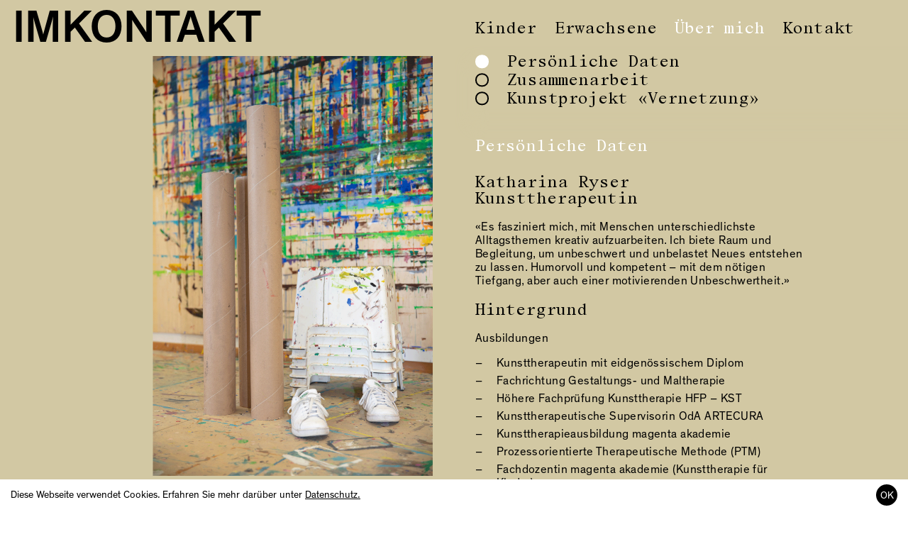

--- FILE ---
content_type: text/html; charset=utf-8
request_url: https://malatelier-uster.ch/atelier/ueber-mich
body_size: 45660
content:
<!doctype html>
<html data-n-head-ssr lang="de" data-n-head="%7B%22lang%22:%7B%22ssr%22:%22de%22%7D%7D">
  <head >
    <title>Über mich | imKontakt.ch, Atelier KaTha, das Malatelier in Nänikon</title><meta data-n-head="ssr" charset="utf-8"><meta data-n-head="ssr" name="viewport" content="width=device-width, initial-scale=1"><meta data-n-head="ssr" name="format-detection" content="telephone=no"><meta data-n-head="ssr" name="fmsapplication-TileColor" content="#ffffff"><meta data-n-head="ssr" name="theme-color" content="#ffffff"><meta data-n-head="ssr" data-hid="description" name="description" content=""><link data-n-head="ssr" rel="apple-touch-icon" type="image/x-icon" href="/favicon.ico"><link data-n-head="ssr" rel="stylesheet" href="https://unpkg.com/swiper@7/swiper-bundle.min.css"><link data-n-head="ssr" rel="icon" type="image/x-icon" sizes="180x180" href="/apple-touch-icon.png"><link data-n-head="ssr" rel="icon" type="image/x-icon" sizes="32x32" href="/favicon-32x32.png"><link data-n-head="ssr" rel="icon" type="image/x-icon" sizes="16x16" href="/favicon-16x16.png"><link data-n-head="ssr" rel="manifest" href="/favicon-16x16.png"><link data-n-head="ssr" rel="mask-icon" href="/safari-pinned-tab.svg&quot; color=&quot;#000000&quot;"><link data-n-head="ssr" rel="mask-icon" href="/safari-pinned-tab.svg&quot; color=&quot;#000000&quot;"><link rel="preload" href="/_nuxt/0e9dfe5.js" as="script"><link rel="preload" href="/_nuxt/c82b237.js" as="script"><link rel="preload" href="/_nuxt/515737a.js" as="script"><link rel="preload" href="/_nuxt/a428afd.js" as="script"><link rel="preload" href="/_nuxt/897dac9.js" as="script"><style data-vue-ssr-id="b13bd09c:0">.category-flag span{font-size:rem(12)}.category-flag{position:relative;display:flex;width:24px;max-width:24px;min-width:24px;min-height:100%;padding-bottom:20px;padding-top:20px;text-align:center;transform:rotate(180deg);border-radius:0 11px 11px 0;background:#000;color:#fff}.category-flag span{display:flex;justify-self:center;align-self:center;white-space:nowrap;-ms-writing-mode:tb-lr;writing-mode:vertical-lr;text-align:center;padding-right:2px;text-transform:uppercase;font-size:.75rem;line-height:20px}:root{--lineWidth:1px;--moreSize:85px}@media (max-width:1120px){:root{--moreSize:65px}}@media (max-width:900px){:root{--moreSize:55px}}.cookie__consent,.cookie__consent .cookie__buttons,.flex{display:flex;flex-direction:row}@media (max-width:900px){.cookie__consent,.cookie__consent .cookie__buttons,.flex{flex-direction:column}}.col__1{flex-grow:1;flex-shrink:0;flex-basis:8.33333%;min-width:8.33333%;max-width:8.33333%;width:8.33333%}@media (max-width:900px){.col__1{flex-basis:auto;max-width:100%;min-width:100%;width:100%}}.col__2{flex-grow:1;flex-shrink:0;flex-basis:16.66667%;min-width:16.66667%;max-width:16.66667%;width:16.66667%}@media (max-width:900px){.col__2{flex-basis:auto;max-width:100%;min-width:100%;width:100%}}.col__3{flex-grow:1;flex-shrink:0;flex-basis:25%;min-width:25%;max-width:25%;width:25%}@media (max-width:900px){.col__3{flex-basis:auto;max-width:100%;min-width:100%;width:100%}}.col__4,.cookie__consent .cookie__text{flex-grow:1;flex-shrink:0;flex-basis:33.33333%;min-width:33.33333%;max-width:33.33333%;width:33.33333%}@media (max-width:900px){.col__4,.cookie__consent .cookie__text{flex-basis:auto;max-width:100%;min-width:100%;width:100%}}.col__5{flex-grow:1;flex-shrink:0;flex-basis:41.66667%;min-width:41.66667%;max-width:41.66667%;width:41.66667%}@media (max-width:900px){.col__5{flex-basis:auto;max-width:100%;min-width:100%;width:100%}}.col__6{flex-grow:1;flex-shrink:0;flex-basis:50%;min-width:50%;max-width:50%;width:50%}@media (max-width:900px){.col__6{flex-basis:auto;max-width:100%;min-width:100%;width:100%}}.col__7,.cookie__consent .cookie__buttons{flex-grow:1;flex-shrink:0;flex-basis:58.33333%;min-width:58.33333%;max-width:58.33333%;width:58.33333%}@media (max-width:900px){.col__7,.cookie__consent .cookie__buttons{flex-basis:auto;max-width:100%;min-width:100%;width:100%}}.col__8{flex-grow:1;flex-shrink:0;flex-basis:66.66667%;min-width:66.66667%;max-width:66.66667%;width:66.66667%}@media (max-width:900px){.col__8{flex-basis:auto;max-width:100%;min-width:100%;width:100%}}.col__9{flex-grow:1;flex-shrink:0;flex-basis:75%;min-width:75%;max-width:75%;width:75%}@media (max-width:900px){.col__9{flex-basis:auto;max-width:100%;min-width:100%;width:100%}}.col__10{flex-grow:1;flex-shrink:0;flex-basis:83.33333%;min-width:83.33333%;max-width:83.33333%;width:83.33333%}@media (max-width:900px){.col__10{flex-basis:auto;max-width:100%;min-width:100%;width:100%}}.col__11{flex-grow:1;flex-shrink:0;flex-basis:91.66667%;min-width:91.66667%;max-width:91.66667%;width:91.66667%}@media (max-width:900px){.col__11{flex-basis:auto;max-width:100%;min-width:100%;width:100%}}.col__12{flex-grow:1;flex-shrink:0;flex-basis:100%;min-width:100%;max-width:100%;width:100%}@media (max-width:900px){.col__12{flex-basis:auto;max-width:100%;min-width:100%;width:100%}}@font-face{font-family:"pantasiaRegular";src:url(/_nuxt/fonts/pantasia-regular-webfont.0cc9811.woff) format("woff");font-weight:400;font-style:normal}@font-face{font-family:"pantasiaRegularItalic";src:url(/_nuxt/fonts/pantasia-italic-webfont.dfbb074.woff) format("woff");font-weight:400;font-style:normal}@font-face{font-family:"theinhardRegular";src:url(/_nuxt/fonts/Theinhardt-Regular.5a0ccdc.woff) format("woff");font-weight:400;font-style:normal}@font-face{font-family:"theinhardMedium";src:url(/_nuxt/fonts/Theinhardt-Medium.9e87ac5.woff) format("woff");font-weight:400;font-style:normal}.category-flag span,.font-paragraph,.font-sans{font-family:"theinhardRegular",Helvetica Neue,Helvetica,Arial,sans-serif}.font-bold,.font-medium{font-family:"theinhardMedium",Helvetica Neue,Helvetica,Arial,sans-serif}.font-serif{font-family:"pantasiaRegular",Times,serif}.font-italic{font-family:"pantasiaRegularItalic",Times,serif}.cookie__consent{position:fixed;bottom:0;left:0;width:100vw;height:6.5625rem;background:#fff;padding:2rem 7.8125rem;transform:translateY(0);transition:transform .6s ease-in-out;z-index:10000;border-top:1px solid #000}@media (max-width:1400px){.cookie__consent{height:auto;display:block;padding:1.25rem 4.6875rem}}@media (max-width:1120px){.cookie__consent{padding:1.25rem 3.125rem}}@media (max-width:900px){.cookie__consent{padding:5vw 0 9vw}}.cookie__consent.hidden{transform:translateY(110%)}.cookie__consent .cookie__text{text-align:right}@media (max-width:1750px){.cookie__consent .cookie__text{text-align:center;flex-grow:1;flex-shrink:0;flex-basis:25%;min-width:25%;max-width:25%;width:25%}}@media (max-width:1400px){.cookie__consent .cookie__text{flex-grow:1;flex-shrink:0;flex-basis:100%;min-width:100%;max-width:100%;width:100%}}@media (max-width:900px){.cookie__consent .cookie__text{font-size:.75rem!important;line-height:.975rem!important}}.cookie__consent .cookie__buttons{margin-left:auto;text-align:right}@media (max-width:1750px){.cookie__consent .cookie__buttons{flex-grow:1;flex-shrink:0;flex-basis:66.66667%;min-width:66.66667%;max-width:66.66667%;width:66.66667%}}@media (max-width:1400px){.cookie__consent .cookie__buttons{flex-grow:1;flex-shrink:0;flex-basis:100%;min-width:100%;max-width:100%;width:100%}}.cookie__consent .cookie__buttons .accept__all{margin-left:auto;margin-right:64px;padding-left:150px;padding-right:150px}@media (max-width:1500px){.cookie__consent .cookie__buttons .accept__all{padding-left:100px;padding-right:100px}}@media (max-width:1400px){.cookie__consent .cookie__buttons .accept__all{padding-left:50px;padding-right:50px;margin-left:unset}}.cookie__consent .cookie__buttons .accept__required{padding-left:25px;padding-right:25px}@media (max-width:1400px){.cookie__consent .cookie__buttons .accept__required{margin-left:auto}}.cookie__consent .cookie__buttons .accept__all,.cookie__consent .cookie__buttons .accept__required{display:inline-block;border:.0625rem solid #000}@media (max-width:900px){.cookie__consent .cookie__buttons .accept__all,.cookie__consent .cookie__buttons .accept__required{margin-left:auto;margin-right:auto;font-size:.75rem}}.cookie__consent .accept__all,.cookie__consent .accept__required,.cookie__consent .cookie__text{font-size:.82031rem;text-transform:uppercase;padding-top:.75rem;padding-bottom:.75rem;line-height:1;letter-spacing:.13rem}@media (max-width:900px){.cookie__consent .accept__all,.cookie__consent .accept__required,.cookie__consent .cookie__text{font-size:4.37vw;line-height:5.568vw}}@media (max-width:900px){.cookie__consent .accept__all{padding-left:27px!important;padding-right:27px!important;padding-top:4px;padding-bottom:4px}}@media (max-width:900px){.cookie__consent .accept__required{padding-left:15px!important;padding-right:15px!important;padding-top:2px;padding-bottom:2px;margin-top:8px}}@media (max-width:1400px){.cookie__consent .cookie__text{padding-bottom:2rem}}@media (max-width:900px){.cookie__consent .cookie__text{padding-bottom:14px}}body,html{margin:0;padding:0}*{box-sizing:border-box;outline:none}b,strong{font-weight:600}.mobile__only{display:none}@media (max-width:900px){.mobile__only{display:inline-block}}.text__full+.thumbnail__row{border-top:none}a{position:relative;text-decoration:none;color:#000}.content{padding:5.625vw 0 0}.content.no-padding{padding:0}@media (max-width:768px){.content.no-padding{padding-bottom:0!important}}@media (max-width:768px){.content{padding:70px 0 0}}.content ul{font-size:1.25rem;line-height:1.71875rem;margin:0;padding-left:21px;z-index:0;position:relative}@media (max-width:768px){.content ul{padding-left:0}}.content ul li{margin-bottom:2px}.content{min-height:100vh}.content.padding{padding-top:114px}@media (max-width:900px){.content.padding{padding-top:80px}}</style><style data-vue-ssr-id="7e56e4e3:0">.nuxt-progress{position:fixed;top:0;left:0;right:0;height:2px;width:0;opacity:1;transition:width .1s,opacity .4s;background-color:#000;z-index:999999}.nuxt-progress.nuxt-progress-notransition{transition:none}.nuxt-progress-failed{background-color:red}</style><style data-vue-ssr-id="5c346d62:0">.category-flag{position:relative;display:flex;width:24px;max-width:24px;min-width:24px;min-height:100%;padding-bottom:20px;padding-top:20px;text-align:center;transform:rotate(180deg);border-radius:0 11px 11px 0;background:#000;color:#fff}.category-flag span{display:flex;justify-self:center;align-self:center;white-space:nowrap;-ms-writing-mode:tb-lr;writing-mode:vertical-lr;text-align:center;padding-right:2px;text-transform:uppercase;font-size:rem(12);line-height:20px}:root{--lineWidth:1px;--moreSize:85px}@media (max-width:1120px){:root{--moreSize:65px}}@media (max-width:900px){:root{--moreSize:55px}}.cookie__consent,.cookie__consent .cookie__buttons,.flex{display:flex;flex-direction:row}@media (max-width:900px){.cookie__consent,.cookie__consent .cookie__buttons,.flex{flex-direction:column}}.col__1{flex-grow:1;flex-shrink:0;flex-basis:8.33333%;min-width:8.33333%;max-width:8.33333%;width:8.33333%}@media (max-width:900px){.col__1{flex-basis:auto;max-width:100%;min-width:100%;width:100%}}.col__2{flex-grow:1;flex-shrink:0;flex-basis:16.66667%;min-width:16.66667%;max-width:16.66667%;width:16.66667%}@media (max-width:900px){.col__2{flex-basis:auto;max-width:100%;min-width:100%;width:100%}}.col__3{flex-grow:1;flex-shrink:0;flex-basis:25%;min-width:25%;max-width:25%;width:25%}@media (max-width:900px){.col__3{flex-basis:auto;max-width:100%;min-width:100%;width:100%}}.col__4,.cookie__consent .cookie__text{flex-grow:1;flex-shrink:0;flex-basis:33.33333%;min-width:33.33333%;max-width:33.33333%;width:33.33333%}@media (max-width:900px){.col__4,.cookie__consent .cookie__text{flex-basis:auto;max-width:100%;min-width:100%;width:100%}}.col__5{flex-grow:1;flex-shrink:0;flex-basis:41.66667%;min-width:41.66667%;max-width:41.66667%;width:41.66667%}@media (max-width:900px){.col__5{flex-basis:auto;max-width:100%;min-width:100%;width:100%}}.col__6{flex-grow:1;flex-shrink:0;flex-basis:50%;min-width:50%;max-width:50%;width:50%}@media (max-width:900px){.col__6{flex-basis:auto;max-width:100%;min-width:100%;width:100%}}.col__7,.cookie__consent .cookie__buttons{flex-grow:1;flex-shrink:0;flex-basis:58.33333%;min-width:58.33333%;max-width:58.33333%;width:58.33333%}@media (max-width:900px){.col__7,.cookie__consent .cookie__buttons{flex-basis:auto;max-width:100%;min-width:100%;width:100%}}.col__8{flex-grow:1;flex-shrink:0;flex-basis:66.66667%;min-width:66.66667%;max-width:66.66667%;width:66.66667%}@media (max-width:900px){.col__8{flex-basis:auto;max-width:100%;min-width:100%;width:100%}}.col__9{flex-grow:1;flex-shrink:0;flex-basis:75%;min-width:75%;max-width:75%;width:75%}@media (max-width:900px){.col__9{flex-basis:auto;max-width:100%;min-width:100%;width:100%}}.col__10{flex-grow:1;flex-shrink:0;flex-basis:83.33333%;min-width:83.33333%;max-width:83.33333%;width:83.33333%}@media (max-width:900px){.col__10{flex-basis:auto;max-width:100%;min-width:100%;width:100%}}.col__11{flex-grow:1;flex-shrink:0;flex-basis:91.66667%;min-width:91.66667%;max-width:91.66667%;width:91.66667%}@media (max-width:900px){.col__11{flex-basis:auto;max-width:100%;min-width:100%;width:100%}}.col__12{flex-grow:1;flex-shrink:0;flex-basis:100%;min-width:100%;max-width:100%;width:100%}@media (max-width:900px){.col__12{flex-basis:auto;max-width:100%;min-width:100%;width:100%}}@font-face{font-family:"pantasiaRegular";src:url(/_nuxt/fonts/pantasia-regular-webfont.0cc9811.woff) format("woff");font-weight:400;font-style:normal}@font-face{font-family:"pantasiaRegularItalic";src:url(/_nuxt/fonts/pantasia-italic-webfont.dfbb074.woff) format("woff");font-weight:400;font-style:normal}@font-face{font-family:"theinhardRegular";src:url(/_nuxt/fonts/Theinhardt-Regular.5a0ccdc.woff) format("woff");font-weight:400;font-style:normal}@font-face{font-family:"theinhardMedium";src:url(/_nuxt/fonts/Theinhardt-Medium.9e87ac5.woff) format("woff");font-weight:400;font-style:normal}.category-flag span,.font-paragraph,.font-sans{font-family:"theinhardRegular",Helvetica Neue,Helvetica,Arial,sans-serif}.font-bold,.font-medium{font-family:"theinhardMedium",Helvetica Neue,Helvetica,Arial,sans-serif}.font-serif{font-family:"pantasiaRegular",Times,serif}.font-italic{font-family:"pantasiaRegularItalic",Times,serif}.cookie__consent{position:fixed;bottom:0;left:0;width:100vw;height:6.5625rem;background:#fff;padding:2rem 7.8125rem;transform:translateY(0);transition:transform .6s ease-in-out;z-index:10000;border-top:1px solid #000}@media (max-width:1400px){.cookie__consent{height:auto;display:block;padding:1.25rem 4.6875rem}}@media (max-width:1120px){.cookie__consent{padding:1.25rem 3.125rem}}@media (max-width:900px){.cookie__consent{padding:5vw 0 9vw}}.cookie__consent.hidden{transform:translateY(110%)}.cookie__consent .cookie__text{text-align:right}@media (max-width:1750px){.cookie__consent .cookie__text{text-align:center;flex-grow:1;flex-shrink:0;flex-basis:25%;min-width:25%;max-width:25%;width:25%}}@media (max-width:1400px){.cookie__consent .cookie__text{flex-grow:1;flex-shrink:0;flex-basis:100%;min-width:100%;max-width:100%;width:100%}}@media (max-width:900px){.cookie__consent .cookie__text{font-size:.75rem!important;line-height:.975rem!important}}.cookie__consent .cookie__buttons{margin-left:auto;text-align:right}@media (max-width:1750px){.cookie__consent .cookie__buttons{flex-grow:1;flex-shrink:0;flex-basis:66.66667%;min-width:66.66667%;max-width:66.66667%;width:66.66667%}}@media (max-width:1400px){.cookie__consent .cookie__buttons{flex-grow:1;flex-shrink:0;flex-basis:100%;min-width:100%;max-width:100%;width:100%}}.cookie__consent .cookie__buttons .accept__all{margin-left:auto;margin-right:64px;padding-left:150px;padding-right:150px}@media (max-width:1500px){.cookie__consent .cookie__buttons .accept__all{padding-left:100px;padding-right:100px}}@media (max-width:1400px){.cookie__consent .cookie__buttons .accept__all{padding-left:50px;padding-right:50px;margin-left:unset}}.cookie__consent .cookie__buttons .accept__required{padding-left:25px;padding-right:25px}@media (max-width:1400px){.cookie__consent .cookie__buttons .accept__required{margin-left:auto}}.cookie__consent .cookie__buttons .accept__all,.cookie__consent .cookie__buttons .accept__required{display:inline-block;border:.0625rem solid #000}@media (max-width:900px){.cookie__consent .cookie__buttons .accept__all,.cookie__consent .cookie__buttons .accept__required{margin-left:auto;margin-right:auto;font-size:.75rem}}.cookie__consent .accept__all,.cookie__consent .accept__required,.cookie__consent .cookie__text{font-size:.82031rem;text-transform:uppercase;padding-top:.75rem;padding-bottom:.75rem;line-height:1;letter-spacing:.13rem}@media (max-width:900px){.cookie__consent .accept__all,.cookie__consent .accept__required,.cookie__consent .cookie__text{font-size:4.37vw;line-height:5.568vw}}@media (max-width:900px){.cookie__consent .accept__all{padding-left:27px!important;padding-right:27px!important;padding-top:4px;padding-bottom:4px}}@media (max-width:900px){.cookie__consent .accept__required{padding-left:15px!important;padding-right:15px!important;padding-top:2px;padding-bottom:2px;margin-top:8px}}@media (max-width:1400px){.cookie__consent .cookie__text{padding-bottom:2rem}}@media (max-width:900px){.cookie__consent .cookie__text{padding-bottom:14px}}body,html{margin:0;padding:0}*{box-sizing:border-box;outline:none}b,strong{font-weight:600}.mobile__only{display:none}@media (max-width:900px){.mobile__only{display:inline-block}}.text__full+.thumbnail__row{border-top:none}a{position:relative;text-decoration:none;color:#000}.content{padding:5.625vw 0 0}.content.no-padding{padding:0}@media (max-width:768px){.content.no-padding{padding-bottom:0!important}}@media (max-width:768px){.content{padding:70px 0 0}}.content ul{font-size:1.25rem;line-height:1.71875rem;margin:0;padding-left:21px;z-index:0;position:relative}@media (max-width:768px){.content ul{padding-left:0}}.content ul li{margin-bottom:2px}.content{min-height:100vh}.content.padding{padding-top:114px}@media (max-width:900px){.content.padding{padding-top:80px}}</style><style data-vue-ssr-id="5a4e36ce:0">.category-flag{position:relative;display:flex;width:24px;max-width:24px;min-width:24px;min-height:100%;padding-bottom:20px;padding-top:20px;text-align:center;transform:rotate(180deg);border-radius:0 11px 11px 0;background:#000;color:#fff}.category-flag span{display:flex;justify-self:center;align-self:center;white-space:nowrap;-ms-writing-mode:tb-lr;writing-mode:vertical-lr;text-align:center;padding-right:2px;text-transform:uppercase;font-size:rem(12);line-height:20px}:root{--lineWidth:1px;--moreSize:85px}@media (max-width:1120px){:root{--moreSize:65px}}@media (max-width:900px){:root{--moreSize:55px}}.cookie__consent,.cookie__consent .cookie__buttons,.flex{display:flex;flex-direction:row}@media (max-width:900px){.cookie__consent,.cookie__consent .cookie__buttons,.flex{flex-direction:column}}.col__1{flex-grow:1;flex-shrink:0;flex-basis:8.33333%;min-width:8.33333%;max-width:8.33333%;width:8.33333%}@media (max-width:900px){.col__1{flex-basis:auto;max-width:100%;min-width:100%;width:100%}}.col__2{flex-grow:1;flex-shrink:0;flex-basis:16.66667%;min-width:16.66667%;max-width:16.66667%;width:16.66667%}@media (max-width:900px){.col__2{flex-basis:auto;max-width:100%;min-width:100%;width:100%}}.col__3{flex-grow:1;flex-shrink:0;flex-basis:25%;min-width:25%;max-width:25%;width:25%}@media (max-width:900px){.col__3{flex-basis:auto;max-width:100%;min-width:100%;width:100%}}.col__4,.cookie__consent .cookie__text{flex-grow:1;flex-shrink:0;flex-basis:33.33333%;min-width:33.33333%;max-width:33.33333%;width:33.33333%}@media (max-width:900px){.col__4,.cookie__consent .cookie__text{flex-basis:auto;max-width:100%;min-width:100%;width:100%}}.col__5{flex-grow:1;flex-shrink:0;flex-basis:41.66667%;min-width:41.66667%;max-width:41.66667%;width:41.66667%}@media (max-width:900px){.col__5{flex-basis:auto;max-width:100%;min-width:100%;width:100%}}.col__6{flex-grow:1;flex-shrink:0;flex-basis:50%;min-width:50%;max-width:50%;width:50%}@media (max-width:900px){.col__6{flex-basis:auto;max-width:100%;min-width:100%;width:100%}}.col__7,.cookie__consent .cookie__buttons{flex-grow:1;flex-shrink:0;flex-basis:58.33333%;min-width:58.33333%;max-width:58.33333%;width:58.33333%}@media (max-width:900px){.col__7,.cookie__consent .cookie__buttons{flex-basis:auto;max-width:100%;min-width:100%;width:100%}}.col__8{flex-grow:1;flex-shrink:0;flex-basis:66.66667%;min-width:66.66667%;max-width:66.66667%;width:66.66667%}@media (max-width:900px){.col__8{flex-basis:auto;max-width:100%;min-width:100%;width:100%}}.col__9{flex-grow:1;flex-shrink:0;flex-basis:75%;min-width:75%;max-width:75%;width:75%}@media (max-width:900px){.col__9{flex-basis:auto;max-width:100%;min-width:100%;width:100%}}.col__10{flex-grow:1;flex-shrink:0;flex-basis:83.33333%;min-width:83.33333%;max-width:83.33333%;width:83.33333%}@media (max-width:900px){.col__10{flex-basis:auto;max-width:100%;min-width:100%;width:100%}}.col__11{flex-grow:1;flex-shrink:0;flex-basis:91.66667%;min-width:91.66667%;max-width:91.66667%;width:91.66667%}@media (max-width:900px){.col__11{flex-basis:auto;max-width:100%;min-width:100%;width:100%}}.col__12{flex-grow:1;flex-shrink:0;flex-basis:100%;min-width:100%;max-width:100%;width:100%}@media (max-width:900px){.col__12{flex-basis:auto;max-width:100%;min-width:100%;width:100%}}@font-face{font-family:"pantasiaRegular";src:url(/_nuxt/fonts/pantasia-regular-webfont.0cc9811.woff) format("woff");font-weight:400;font-style:normal}@font-face{font-family:"pantasiaRegularItalic";src:url(/_nuxt/fonts/pantasia-italic-webfont.dfbb074.woff) format("woff");font-weight:400;font-style:normal}@font-face{font-family:"theinhardRegular";src:url(/_nuxt/fonts/Theinhardt-Regular.5a0ccdc.woff) format("woff");font-weight:400;font-style:normal}@font-face{font-family:"theinhardMedium";src:url(/_nuxt/fonts/Theinhardt-Medium.9e87ac5.woff) format("woff");font-weight:400;font-style:normal}.category-flag span,.font-paragraph,.font-sans{font-family:"theinhardRegular",Helvetica Neue,Helvetica,Arial,sans-serif}.font-bold,.font-medium,header .logo h1{font-family:"theinhardMedium",Helvetica Neue,Helvetica,Arial,sans-serif}.font-serif,header.navigation ul li{font-family:"pantasiaRegular",Times,serif}.font-italic{font-family:"pantasiaRegularItalic",Times,serif}.cookie__consent{position:fixed;bottom:0;left:0;width:100vw;height:6.5625rem;background:#fff;padding:2rem 7.8125rem;transform:translateY(0);transition:transform .6s ease-in-out;z-index:10000;border-top:1px solid #000}@media (max-width:1400px){.cookie__consent{height:auto;display:block;padding:1.25rem 4.6875rem}}@media (max-width:1120px){.cookie__consent{padding:1.25rem 3.125rem}}@media (max-width:900px){.cookie__consent{padding:5vw 0 9vw}}.cookie__consent.hidden{transform:translateY(110%)}.cookie__consent .cookie__text{text-align:right}@media (max-width:1750px){.cookie__consent .cookie__text{text-align:center;flex-grow:1;flex-shrink:0;flex-basis:25%;min-width:25%;max-width:25%;width:25%}}@media (max-width:1400px){.cookie__consent .cookie__text{flex-grow:1;flex-shrink:0;flex-basis:100%;min-width:100%;max-width:100%;width:100%}}@media (max-width:900px){.cookie__consent .cookie__text{font-size:.75rem!important;line-height:.975rem!important}}.cookie__consent .cookie__buttons{margin-left:auto;text-align:right}@media (max-width:1750px){.cookie__consent .cookie__buttons{flex-grow:1;flex-shrink:0;flex-basis:66.66667%;min-width:66.66667%;max-width:66.66667%;width:66.66667%}}@media (max-width:1400px){.cookie__consent .cookie__buttons{flex-grow:1;flex-shrink:0;flex-basis:100%;min-width:100%;max-width:100%;width:100%}}.cookie__consent .cookie__buttons .accept__all{margin-left:auto;margin-right:64px;padding-left:150px;padding-right:150px}@media (max-width:1500px){.cookie__consent .cookie__buttons .accept__all{padding-left:100px;padding-right:100px}}@media (max-width:1400px){.cookie__consent .cookie__buttons .accept__all{padding-left:50px;padding-right:50px;margin-left:unset}}.cookie__consent .cookie__buttons .accept__required{padding-left:25px;padding-right:25px}@media (max-width:1400px){.cookie__consent .cookie__buttons .accept__required{margin-left:auto}}.cookie__consent .cookie__buttons .accept__all,.cookie__consent .cookie__buttons .accept__required{display:inline-block;border:.0625rem solid #000}@media (max-width:900px){.cookie__consent .cookie__buttons .accept__all,.cookie__consent .cookie__buttons .accept__required{margin-left:auto;margin-right:auto;font-size:.75rem}}.cookie__consent .accept__all,.cookie__consent .accept__required,.cookie__consent .cookie__text{font-size:.82031rem;text-transform:uppercase;padding-top:.75rem;padding-bottom:.75rem;line-height:1;letter-spacing:.13rem}@media (max-width:900px){.cookie__consent .accept__all,.cookie__consent .accept__required,.cookie__consent .cookie__text{font-size:4.37vw;line-height:5.568vw}}@media (max-width:900px){.cookie__consent .accept__all{padding-left:27px!important;padding-right:27px!important;padding-top:4px;padding-bottom:4px}}@media (max-width:900px){.cookie__consent .accept__required{padding-left:15px!important;padding-right:15px!important;padding-top:2px;padding-bottom:2px;margin-top:8px}}@media (max-width:1400px){.cookie__consent .cookie__text{padding-bottom:2rem}}@media (max-width:900px){.cookie__consent .cookie__text{padding-bottom:14px}}body,html{margin:0;padding:0}*{box-sizing:border-box;outline:none}b,strong{font-weight:600}.mobile__only{display:none}@media (max-width:900px){.mobile__only{display:inline-block}}.text__full+.thumbnail__row{border-top:none}a{position:relative;text-decoration:none;color:#000}.content{padding:5.625vw 0 0}.content.no-padding{padding:0}@media (max-width:768px){.content.no-padding{padding-bottom:0!important}}@media (max-width:768px){.content{padding:70px 0 0}}.content ul{font-size:1.25rem;line-height:1.71875rem;margin:0;padding-left:21px;z-index:0;position:relative}@media (max-width:768px){.content ul{padding-left:0}}.content ul li{margin-bottom:2px}.content{min-height:100vh}.content.padding{padding-top:114px}@media (max-width:900px){.content.padding{padding-top:80px}}header{position:fixed;top:0;left:0;width:100%;padding:.55vw 1.4vw 0;display:flex;height:5.625vw;z-index:100}@media (max-width:768px){header{height:70px;padding:15px}}header.absolute{position:absolute}header .logo h1{font-size:5.1vw;display:inline;padding:0;margin:0;font-weight:400;transition:color .3s ease-in-out}header .logo h1:hover{color:#fff}@media (max-width:768px){header .logo h1:hover{color:#000}}@media (max-width:768px){header .logo h1{font-size:40px}}header:not(.navigation){justify-content:center;background:transparent!important}header.navigation{display:grid;grid-template-columns:repeat(2,1fr);grid-column-gap:60px;-moz-column-gap:60px;column-gap:60px}header.navigation .col{overflow:hidden}@media (max-width:768px){header.navigation .col{flex-basis:100%;min-width:100%;max-width:100%;width:100%}}@media (max-width:768px){header.navigation{grid-template-columns:none;display:flex}}header.navigation ul{display:flex;height:100%;margin:0;align-items:center;padding:0}@media (max-width:768px){header.navigation ul{display:block}}header.navigation ul li{list-style-type:none;margin-right:2vw;font-size:1.85vw}@media (max-width:1000px){header.navigation ul li{font-size:2.5vw}}header.navigation ul li a{transition:color .2s ease-in-out}header.navigation ul li:hover a,header.navigation ul li a.nuxt-link-exact-active{color:#fff}header.navigation .mobile-menu-button{position:absolute;top:0;right:15px;bottom:0;margin:auto;width:32.36px;height:20px;z-index:205}header.navigation .mobile-menu-button .line{position:absolute;width:32.36px;height:2px;transition:all .2s;border-radius:100px;border-radius:5px}header.navigation .mobile-menu-button .line:first-child{top:-1px;background:#000;z-index:30;transition-delay:.2s}header.navigation .mobile-menu-button .line:first-child.active{transform:translateY(10px);visibility:hidden;transition-delay:0s}header.navigation .mobile-menu-button .line:nth-child(2){top:9px;background:#000;z-index:20;transition-delay:.2s}header.navigation .mobile-menu-button .line:nth-child(2).active{transition-delay:0s;transform:scale(0)}header.navigation .mobile-menu-button .line:nth-child(3){top:9px;background:#000;visibility:hidden}header.navigation .mobile-menu-button .line:nth-child(3).active{transition-delay:.2s;transform:rotate(45deg);visibility:visible}header.navigation .mobile-menu-button .line:nth-child(4){top:9px;background:#000;visibility:hidden}header.navigation .mobile-menu-button .line:nth-child(4).active{transition-delay:.2s;transform:rotate(-45deg);visibility:visible}header.navigation .mobile-menu-button .line:nth-child(5){top:19px;background:#000;z-index:30;transition-delay:.2s}header.navigation .mobile-menu-button .line:nth-child(5).active{transition-delay:0s;transform:translateY(-10px);visibility:hidden}header.navigation .mobile-menu{background:#00f;position:fixed;top:0;left:0;height:calc(var(--vh)*100);width:100%;padding-top:100px;padding-left:15px;padding-right:15px;opacity:0;transition:opacity 0s ease-in-out;z-index:-1;pointer-events:none}header.navigation .mobile-menu.active{pointer-events:all;opacity:1}header.navigation .mobile-menu.active ul{transform:translateY(0)}header.navigation .mobile-menu ul li{font-size:2rem;padding-top:2px}</style><style data-vue-ssr-id="9cf18ed4:0">.category-flag{position:relative;display:flex;width:24px;max-width:24px;min-width:24px;min-height:100%;padding-bottom:20px;padding-top:20px;text-align:center;transform:rotate(180deg);border-radius:0 11px 11px 0;background:#000;color:#fff}.category-flag span{display:flex;justify-self:center;align-self:center;white-space:nowrap;-ms-writing-mode:tb-lr;writing-mode:vertical-lr;text-align:center;padding-right:2px;text-transform:uppercase;font-size:rem(12);line-height:20px}:root{--lineWidth:1px;--moreSize:85px}@media (max-width:1120px){:root{--moreSize:65px}}@media (max-width:900px){:root{--moreSize:55px}}.cookie__consent,.cookie__consent .cookie__buttons,.flex{display:flex;flex-direction:row}@media (max-width:900px){.cookie__consent,.cookie__consent .cookie__buttons,.flex{flex-direction:column}}.col__1{flex-grow:1;flex-shrink:0;flex-basis:8.33333%;min-width:8.33333%;max-width:8.33333%;width:8.33333%}@media (max-width:900px){.col__1{flex-basis:auto;max-width:100%;min-width:100%;width:100%}}.col__2{flex-grow:1;flex-shrink:0;flex-basis:16.66667%;min-width:16.66667%;max-width:16.66667%;width:16.66667%}@media (max-width:900px){.col__2{flex-basis:auto;max-width:100%;min-width:100%;width:100%}}.col__3{flex-grow:1;flex-shrink:0;flex-basis:25%;min-width:25%;max-width:25%;width:25%}@media (max-width:900px){.col__3{flex-basis:auto;max-width:100%;min-width:100%;width:100%}}.col__4,.cookie__consent .cookie__text{flex-grow:1;flex-shrink:0;flex-basis:33.33333%;min-width:33.33333%;max-width:33.33333%;width:33.33333%}@media (max-width:900px){.col__4,.cookie__consent .cookie__text{flex-basis:auto;max-width:100%;min-width:100%;width:100%}}.col__5{flex-grow:1;flex-shrink:0;flex-basis:41.66667%;min-width:41.66667%;max-width:41.66667%;width:41.66667%}@media (max-width:900px){.col__5{flex-basis:auto;max-width:100%;min-width:100%;width:100%}}.col__6{flex-grow:1;flex-shrink:0;flex-basis:50%;min-width:50%;max-width:50%;width:50%}@media (max-width:900px){.col__6{flex-basis:auto;max-width:100%;min-width:100%;width:100%}}.col__7,.cookie__consent .cookie__buttons{flex-grow:1;flex-shrink:0;flex-basis:58.33333%;min-width:58.33333%;max-width:58.33333%;width:58.33333%}@media (max-width:900px){.col__7,.cookie__consent .cookie__buttons{flex-basis:auto;max-width:100%;min-width:100%;width:100%}}.col__8{flex-grow:1;flex-shrink:0;flex-basis:66.66667%;min-width:66.66667%;max-width:66.66667%;width:66.66667%}@media (max-width:900px){.col__8{flex-basis:auto;max-width:100%;min-width:100%;width:100%}}.col__9{flex-grow:1;flex-shrink:0;flex-basis:75%;min-width:75%;max-width:75%;width:75%}@media (max-width:900px){.col__9{flex-basis:auto;max-width:100%;min-width:100%;width:100%}}.col__10{flex-grow:1;flex-shrink:0;flex-basis:83.33333%;min-width:83.33333%;max-width:83.33333%;width:83.33333%}@media (max-width:900px){.col__10{flex-basis:auto;max-width:100%;min-width:100%;width:100%}}.col__11{flex-grow:1;flex-shrink:0;flex-basis:91.66667%;min-width:91.66667%;max-width:91.66667%;width:91.66667%}@media (max-width:900px){.col__11{flex-basis:auto;max-width:100%;min-width:100%;width:100%}}.col__12{flex-grow:1;flex-shrink:0;flex-basis:100%;min-width:100%;max-width:100%;width:100%}@media (max-width:900px){.col__12{flex-basis:auto;max-width:100%;min-width:100%;width:100%}}@font-face{font-family:"pantasiaRegular";src:url(/_nuxt/fonts/pantasia-regular-webfont.0cc9811.woff) format("woff");font-weight:400;font-style:normal}@font-face{font-family:"pantasiaRegularItalic";src:url(/_nuxt/fonts/pantasia-italic-webfont.dfbb074.woff) format("woff");font-weight:400;font-style:normal}@font-face{font-family:"theinhardRegular";src:url(/_nuxt/fonts/Theinhardt-Regular.5a0ccdc.woff) format("woff");font-weight:400;font-style:normal}@font-face{font-family:"theinhardMedium";src:url(/_nuxt/fonts/Theinhardt-Medium.9e87ac5.woff) format("woff");font-weight:400;font-style:normal}.category-flag span,.font-paragraph,.font-sans{font-family:"theinhardRegular",Helvetica Neue,Helvetica,Arial,sans-serif}.font-bold,.font-medium{font-family:"theinhardMedium",Helvetica Neue,Helvetica,Arial,sans-serif}.font-serif{font-family:"pantasiaRegular",Times,serif}.font-italic{font-family:"pantasiaRegularItalic",Times,serif}.cookie__consent{position:fixed;bottom:0;left:0;width:100vw;height:6.5625rem;background:#fff;padding:2rem 7.8125rem;transform:translateY(0);transition:transform .6s ease-in-out;z-index:10000;border-top:1px solid #000}@media (max-width:1400px){.cookie__consent{height:auto;display:block;padding:1.25rem 4.6875rem}}@media (max-width:1120px){.cookie__consent{padding:1.25rem 3.125rem}}@media (max-width:900px){.cookie__consent{padding:5vw 0 9vw}}.cookie__consent.hidden{transform:translateY(110%)}.cookie__consent .cookie__text{text-align:right}@media (max-width:1750px){.cookie__consent .cookie__text{text-align:center;flex-grow:1;flex-shrink:0;flex-basis:25%;min-width:25%;max-width:25%;width:25%}}@media (max-width:1400px){.cookie__consent .cookie__text{flex-grow:1;flex-shrink:0;flex-basis:100%;min-width:100%;max-width:100%;width:100%}}@media (max-width:900px){.cookie__consent .cookie__text{font-size:.75rem!important;line-height:.975rem!important}}.cookie__consent .cookie__buttons{margin-left:auto;text-align:right}@media (max-width:1750px){.cookie__consent .cookie__buttons{flex-grow:1;flex-shrink:0;flex-basis:66.66667%;min-width:66.66667%;max-width:66.66667%;width:66.66667%}}@media (max-width:1400px){.cookie__consent .cookie__buttons{flex-grow:1;flex-shrink:0;flex-basis:100%;min-width:100%;max-width:100%;width:100%}}.cookie__consent .cookie__buttons .accept__all{margin-left:auto;margin-right:64px;padding-left:150px;padding-right:150px}@media (max-width:1500px){.cookie__consent .cookie__buttons .accept__all{padding-left:100px;padding-right:100px}}@media (max-width:1400px){.cookie__consent .cookie__buttons .accept__all{padding-left:50px;padding-right:50px;margin-left:unset}}.cookie__consent .cookie__buttons .accept__required{padding-left:25px;padding-right:25px}@media (max-width:1400px){.cookie__consent .cookie__buttons .accept__required{margin-left:auto}}.cookie__consent .cookie__buttons .accept__all,.cookie__consent .cookie__buttons .accept__required{display:inline-block;border:.0625rem solid #000}@media (max-width:900px){.cookie__consent .cookie__buttons .accept__all,.cookie__consent .cookie__buttons .accept__required{margin-left:auto;margin-right:auto;font-size:.75rem}}.cookie__consent .accept__all,.cookie__consent .accept__required,.cookie__consent .cookie__text{font-size:.82031rem;text-transform:uppercase;padding-top:.75rem;padding-bottom:.75rem;line-height:1;letter-spacing:.13rem}@media (max-width:900px){.cookie__consent .accept__all,.cookie__consent .accept__required,.cookie__consent .cookie__text{font-size:4.37vw;line-height:5.568vw}}@media (max-width:900px){.cookie__consent .accept__all{padding-left:27px!important;padding-right:27px!important;padding-top:4px;padding-bottom:4px}}@media (max-width:900px){.cookie__consent .accept__required{padding-left:15px!important;padding-right:15px!important;padding-top:2px;padding-bottom:2px;margin-top:8px}}@media (max-width:1400px){.cookie__consent .cookie__text{padding-bottom:2rem}}@media (max-width:900px){.cookie__consent .cookie__text{padding-bottom:14px}}body,html{margin:0;padding:0}*{box-sizing:border-box;outline:none}b,strong{font-weight:600}.mobile__only{display:none}@media (max-width:900px){.mobile__only{display:inline-block}}.text__full+.thumbnail__row{border-top:none}a{position:relative;text-decoration:none;color:#000}.content{padding:5.625vw 0 0}.content.no-padding{padding:0}@media (max-width:768px){.content.no-padding{padding-bottom:0!important}}@media (max-width:768px){.content{padding:70px 0 0}}.content ul{font-size:1.25rem;line-height:1.71875rem;margin:0;padding-left:21px;z-index:0;position:relative}@media (max-width:768px){.content ul{padding-left:0}}.content ul li{margin-bottom:2px}.content{min-height:100vh}.content.padding{padding-top:114px}@media (max-width:900px){.content.padding{padding-top:80px}}.grid{position:relative;padding:0 1.4vw 5.625vw;display:grid;grid-template-columns:repeat(2,1fr);grid-column-gap:60px;-moz-column-gap:60px;column-gap:60px}@media (max-width:768px){.grid{padding:0 15px}}@media (max-width:768px){.grid.reverse{align-items:flex-start}.grid.reverse .col:first-child{order:2}.grid.reverse .col:nth-child(2){order:1}}.grid .col:nth-child(2){padding-right:8.5%}@media (max-width:768px){.grid .col:nth-child(2){padding-right:0}}@media (max-width:768px){.grid{grid-template-columns:repeat(1,1fr)}}</style><style data-vue-ssr-id="0753ecda:0">.category-flag{position:relative;display:flex;width:24px;max-width:24px;min-width:24px;min-height:100%;padding-bottom:20px;padding-top:20px;text-align:center;transform:rotate(180deg);border-radius:0 11px 11px 0;background:#000;color:#fff}.category-flag span{display:flex;justify-self:center;align-self:center;white-space:nowrap;-ms-writing-mode:tb-lr;writing-mode:vertical-lr;text-align:center;padding-right:2px;text-transform:uppercase;font-size:rem(12);line-height:20px}:root{--lineWidth:1px;--moreSize:85px}@media (max-width:1120px){:root{--moreSize:65px}}@media (max-width:900px){:root{--moreSize:55px}}.cookie__consent,.cookie__consent .cookie__buttons,.flex{display:flex;flex-direction:row}@media (max-width:900px){.cookie__consent,.cookie__consent .cookie__buttons,.flex{flex-direction:column}}.col__1{flex-grow:1;flex-shrink:0;flex-basis:8.33333%;min-width:8.33333%;max-width:8.33333%;width:8.33333%}@media (max-width:900px){.col__1{flex-basis:auto;max-width:100%;min-width:100%;width:100%}}.col__2{flex-grow:1;flex-shrink:0;flex-basis:16.66667%;min-width:16.66667%;max-width:16.66667%;width:16.66667%}@media (max-width:900px){.col__2{flex-basis:auto;max-width:100%;min-width:100%;width:100%}}.col__3{flex-grow:1;flex-shrink:0;flex-basis:25%;min-width:25%;max-width:25%;width:25%}@media (max-width:900px){.col__3{flex-basis:auto;max-width:100%;min-width:100%;width:100%}}.col__4,.cookie__consent .cookie__text{flex-grow:1;flex-shrink:0;flex-basis:33.33333%;min-width:33.33333%;max-width:33.33333%;width:33.33333%}@media (max-width:900px){.col__4,.cookie__consent .cookie__text{flex-basis:auto;max-width:100%;min-width:100%;width:100%}}.col__5{flex-grow:1;flex-shrink:0;flex-basis:41.66667%;min-width:41.66667%;max-width:41.66667%;width:41.66667%}@media (max-width:900px){.col__5{flex-basis:auto;max-width:100%;min-width:100%;width:100%}}.col__6{flex-grow:1;flex-shrink:0;flex-basis:50%;min-width:50%;max-width:50%;width:50%}@media (max-width:900px){.col__6{flex-basis:auto;max-width:100%;min-width:100%;width:100%}}.col__7,.cookie__consent .cookie__buttons{flex-grow:1;flex-shrink:0;flex-basis:58.33333%;min-width:58.33333%;max-width:58.33333%;width:58.33333%}@media (max-width:900px){.col__7,.cookie__consent .cookie__buttons{flex-basis:auto;max-width:100%;min-width:100%;width:100%}}.col__8{flex-grow:1;flex-shrink:0;flex-basis:66.66667%;min-width:66.66667%;max-width:66.66667%;width:66.66667%}@media (max-width:900px){.col__8{flex-basis:auto;max-width:100%;min-width:100%;width:100%}}.col__9{flex-grow:1;flex-shrink:0;flex-basis:75%;min-width:75%;max-width:75%;width:75%}@media (max-width:900px){.col__9{flex-basis:auto;max-width:100%;min-width:100%;width:100%}}.col__10{flex-grow:1;flex-shrink:0;flex-basis:83.33333%;min-width:83.33333%;max-width:83.33333%;width:83.33333%}@media (max-width:900px){.col__10{flex-basis:auto;max-width:100%;min-width:100%;width:100%}}.col__11{flex-grow:1;flex-shrink:0;flex-basis:91.66667%;min-width:91.66667%;max-width:91.66667%;width:91.66667%}@media (max-width:900px){.col__11{flex-basis:auto;max-width:100%;min-width:100%;width:100%}}.col__12{flex-grow:1;flex-shrink:0;flex-basis:100%;min-width:100%;max-width:100%;width:100%}@media (max-width:900px){.col__12{flex-basis:auto;max-width:100%;min-width:100%;width:100%}}@font-face{font-family:"pantasiaRegular";src:url(/_nuxt/fonts/pantasia-regular-webfont.0cc9811.woff) format("woff");font-weight:400;font-style:normal}@font-face{font-family:"pantasiaRegularItalic";src:url(/_nuxt/fonts/pantasia-italic-webfont.dfbb074.woff) format("woff");font-weight:400;font-style:normal}@font-face{font-family:"theinhardRegular";src:url(/_nuxt/fonts/Theinhardt-Regular.5a0ccdc.woff) format("woff");font-weight:400;font-style:normal}@font-face{font-family:"theinhardMedium";src:url(/_nuxt/fonts/Theinhardt-Medium.9e87ac5.woff) format("woff");font-weight:400;font-style:normal}.category-flag span,.font-paragraph,.font-sans{font-family:"theinhardRegular",Helvetica Neue,Helvetica,Arial,sans-serif}.font-bold,.font-medium{font-family:"theinhardMedium",Helvetica Neue,Helvetica,Arial,sans-serif}.font-serif{font-family:"pantasiaRegular",Times,serif}.font-italic{font-family:"pantasiaRegularItalic",Times,serif}.cookie__consent{position:fixed;bottom:0;left:0;width:100vw;height:6.5625rem;background:#fff;padding:2rem 7.8125rem;transform:translateY(0);transition:transform .6s ease-in-out;z-index:10000;border-top:1px solid #000}@media (max-width:1400px){.cookie__consent{height:auto;display:block;padding:1.25rem 4.6875rem}}@media (max-width:1120px){.cookie__consent{padding:1.25rem 3.125rem}}@media (max-width:900px){.cookie__consent{padding:5vw 0 9vw}}.cookie__consent.hidden{transform:translateY(110%)}.cookie__consent .cookie__text{text-align:right}@media (max-width:1750px){.cookie__consent .cookie__text{text-align:center;flex-grow:1;flex-shrink:0;flex-basis:25%;min-width:25%;max-width:25%;width:25%}}@media (max-width:1400px){.cookie__consent .cookie__text{flex-grow:1;flex-shrink:0;flex-basis:100%;min-width:100%;max-width:100%;width:100%}}@media (max-width:900px){.cookie__consent .cookie__text{font-size:.75rem!important;line-height:.975rem!important}}.cookie__consent .cookie__buttons{margin-left:auto;text-align:right}@media (max-width:1750px){.cookie__consent .cookie__buttons{flex-grow:1;flex-shrink:0;flex-basis:66.66667%;min-width:66.66667%;max-width:66.66667%;width:66.66667%}}@media (max-width:1400px){.cookie__consent .cookie__buttons{flex-grow:1;flex-shrink:0;flex-basis:100%;min-width:100%;max-width:100%;width:100%}}.cookie__consent .cookie__buttons .accept__all{margin-left:auto;margin-right:64px;padding-left:150px;padding-right:150px}@media (max-width:1500px){.cookie__consent .cookie__buttons .accept__all{padding-left:100px;padding-right:100px}}@media (max-width:1400px){.cookie__consent .cookie__buttons .accept__all{padding-left:50px;padding-right:50px;margin-left:unset}}.cookie__consent .cookie__buttons .accept__required{padding-left:25px;padding-right:25px}@media (max-width:1400px){.cookie__consent .cookie__buttons .accept__required{margin-left:auto}}.cookie__consent .cookie__buttons .accept__all,.cookie__consent .cookie__buttons .accept__required{display:inline-block;border:.0625rem solid #000}@media (max-width:900px){.cookie__consent .cookie__buttons .accept__all,.cookie__consent .cookie__buttons .accept__required{margin-left:auto;margin-right:auto;font-size:.75rem}}.cookie__consent .accept__all,.cookie__consent .accept__required,.cookie__consent .cookie__text{font-size:.82031rem;text-transform:uppercase;padding-top:.75rem;padding-bottom:.75rem;line-height:1;letter-spacing:.13rem}@media (max-width:900px){.cookie__consent .accept__all,.cookie__consent .accept__required,.cookie__consent .cookie__text{font-size:4.37vw;line-height:5.568vw}}@media (max-width:900px){.cookie__consent .accept__all{padding-left:27px!important;padding-right:27px!important;padding-top:4px;padding-bottom:4px}}@media (max-width:900px){.cookie__consent .accept__required{padding-left:15px!important;padding-right:15px!important;padding-top:2px;padding-bottom:2px;margin-top:8px}}@media (max-width:1400px){.cookie__consent .cookie__text{padding-bottom:2rem}}@media (max-width:900px){.cookie__consent .cookie__text{padding-bottom:14px}}body,html{margin:0;padding:0}*{box-sizing:border-box;outline:none}b,strong{font-weight:600}.mobile__only{display:none}@media (max-width:900px){.mobile__only{display:inline-block}}.text__full+.thumbnail__row{border-top:none}a{position:relative;text-decoration:none;color:#000}.content{padding:5.625vw 0 0}.content.no-padding{padding:0}@media (max-width:768px){.content.no-padding{padding-bottom:0!important}}@media (max-width:768px){.content{padding:70px 0 0}}.content ul{font-size:1.25rem;line-height:1.71875rem;margin:0;padding-left:21px;z-index:0;position:relative}@media (max-width:768px){.content ul{padding-left:0}}.content ul li{margin-bottom:2px}.content{min-height:100vh}.content.padding{padding-top:114px}@media (max-width:900px){.content.padding{padding-top:80px}}.gallery-wrapper{position:sticky;top:6.15vw;width:100%;height:calc(100vh - 6.15vw - 20px);overflow:hidden;cursor:none}@media (max-width:768px){.gallery-wrapper{position:relative;height:100vw}}.gallery-wrapper .gallery-image{position:absolute;top:0;bottom:0;left:0;right:0}.gallery-wrapper .gallery-image img{position:absolute;top:0;left:0;width:100%;display:none}.gallery-wrapper .gallery-image img.active{display:block}</style><style data-vue-ssr-id="197ae81d:0">.category-flag[data-v-2f3139da]{position:relative;display:flex;width:24px;max-width:24px;min-width:24px;min-height:100%;padding-bottom:20px;padding-top:20px;text-align:center;transform:rotate(180deg);border-radius:0 11px 11px 0;background:#000;color:#fff}.category-flag span[data-v-2f3139da]{display:flex;justify-self:center;align-self:center;white-space:nowrap;-ms-writing-mode:tb-lr;writing-mode:vertical-lr;text-align:center;padding-right:2px;text-transform:uppercase;font-size:rem(12);line-height:20px}[data-v-2f3139da]:root{--lineWidth:1px;--moreSize:85px}@media (max-width:1120px){[data-v-2f3139da]:root{--moreSize:65px}}@media (max-width:900px){[data-v-2f3139da]:root{--moreSize:55px}}.cookie__consent[data-v-2f3139da],.cookie__consent .cookie__buttons[data-v-2f3139da],.flex[data-v-2f3139da]{display:flex;flex-direction:row}@media (max-width:900px){.cookie__consent[data-v-2f3139da],.cookie__consent .cookie__buttons[data-v-2f3139da],.flex[data-v-2f3139da]{flex-direction:column}}.col__1[data-v-2f3139da]{flex-grow:1;flex-shrink:0;flex-basis:8.33333%;min-width:8.33333%;max-width:8.33333%;width:8.33333%}@media (max-width:900px){.col__1[data-v-2f3139da]{flex-basis:auto;max-width:100%;min-width:100%;width:100%}}.col__2[data-v-2f3139da]{flex-grow:1;flex-shrink:0;flex-basis:16.66667%;min-width:16.66667%;max-width:16.66667%;width:16.66667%}@media (max-width:900px){.col__2[data-v-2f3139da]{flex-basis:auto;max-width:100%;min-width:100%;width:100%}}.col__3[data-v-2f3139da]{flex-grow:1;flex-shrink:0;flex-basis:25%;min-width:25%;max-width:25%;width:25%}@media (max-width:900px){.col__3[data-v-2f3139da]{flex-basis:auto;max-width:100%;min-width:100%;width:100%}}.col__4[data-v-2f3139da],.cookie__consent .cookie__text[data-v-2f3139da]{flex-grow:1;flex-shrink:0;flex-basis:33.33333%;min-width:33.33333%;max-width:33.33333%;width:33.33333%}@media (max-width:900px){.col__4[data-v-2f3139da],.cookie__consent .cookie__text[data-v-2f3139da]{flex-basis:auto;max-width:100%;min-width:100%;width:100%}}.col__5[data-v-2f3139da]{flex-grow:1;flex-shrink:0;flex-basis:41.66667%;min-width:41.66667%;max-width:41.66667%;width:41.66667%}@media (max-width:900px){.col__5[data-v-2f3139da]{flex-basis:auto;max-width:100%;min-width:100%;width:100%}}.col__6[data-v-2f3139da]{flex-grow:1;flex-shrink:0;flex-basis:50%;min-width:50%;max-width:50%;width:50%}@media (max-width:900px){.col__6[data-v-2f3139da]{flex-basis:auto;max-width:100%;min-width:100%;width:100%}}.col__7[data-v-2f3139da],.cookie__consent .cookie__buttons[data-v-2f3139da]{flex-grow:1;flex-shrink:0;flex-basis:58.33333%;min-width:58.33333%;max-width:58.33333%;width:58.33333%}@media (max-width:900px){.col__7[data-v-2f3139da],.cookie__consent .cookie__buttons[data-v-2f3139da]{flex-basis:auto;max-width:100%;min-width:100%;width:100%}}.col__8[data-v-2f3139da]{flex-grow:1;flex-shrink:0;flex-basis:66.66667%;min-width:66.66667%;max-width:66.66667%;width:66.66667%}@media (max-width:900px){.col__8[data-v-2f3139da]{flex-basis:auto;max-width:100%;min-width:100%;width:100%}}.col__9[data-v-2f3139da]{flex-grow:1;flex-shrink:0;flex-basis:75%;min-width:75%;max-width:75%;width:75%}@media (max-width:900px){.col__9[data-v-2f3139da]{flex-basis:auto;max-width:100%;min-width:100%;width:100%}}.col__10[data-v-2f3139da]{flex-grow:1;flex-shrink:0;flex-basis:83.33333%;min-width:83.33333%;max-width:83.33333%;width:83.33333%}@media (max-width:900px){.col__10[data-v-2f3139da]{flex-basis:auto;max-width:100%;min-width:100%;width:100%}}.col__11[data-v-2f3139da]{flex-grow:1;flex-shrink:0;flex-basis:91.66667%;min-width:91.66667%;max-width:91.66667%;width:91.66667%}@media (max-width:900px){.col__11[data-v-2f3139da]{flex-basis:auto;max-width:100%;min-width:100%;width:100%}}.col__12[data-v-2f3139da]{flex-grow:1;flex-shrink:0;flex-basis:100%;min-width:100%;max-width:100%;width:100%}@media (max-width:900px){.col__12[data-v-2f3139da]{flex-basis:auto;max-width:100%;min-width:100%;width:100%}}@font-face{font-family:"pantasiaRegular";src:url(/_nuxt/fonts/pantasia-regular-webfont.0cc9811.woff) format("woff");font-weight:400;font-style:normal}@font-face{font-family:"pantasiaRegularItalic";src:url(/_nuxt/fonts/pantasia-italic-webfont.dfbb074.woff) format("woff");font-weight:400;font-style:normal}@font-face{font-family:"theinhardRegular";src:url(/_nuxt/fonts/Theinhardt-Regular.5a0ccdc.woff) format("woff");font-weight:400;font-style:normal}@font-face{font-family:"theinhardMedium";src:url(/_nuxt/fonts/Theinhardt-Medium.9e87ac5.woff) format("woff");font-weight:400;font-style:normal}.category-flag span[data-v-2f3139da],.font-paragraph[data-v-2f3139da],.font-sans[data-v-2f3139da]{font-family:"theinhardRegular",Helvetica Neue,Helvetica,Arial,sans-serif}.font-bold[data-v-2f3139da],.font-medium[data-v-2f3139da]{font-family:"theinhardMedium",Helvetica Neue,Helvetica,Arial,sans-serif}.font-serif[data-v-2f3139da],.sub-navigation ul li[data-v-2f3139da]{font-family:"pantasiaRegular",Times,serif}.font-italic[data-v-2f3139da]{font-family:"pantasiaRegularItalic",Times,serif}.cookie__consent[data-v-2f3139da]{position:fixed;bottom:0;left:0;width:100vw;height:6.5625rem;background:#fff;padding:2rem 7.8125rem;transform:translateY(0);transition:transform .6s ease-in-out;z-index:10000;border-top:1px solid #000}@media (max-width:1400px){.cookie__consent[data-v-2f3139da]{height:auto;display:block;padding:1.25rem 4.6875rem}}@media (max-width:1120px){.cookie__consent[data-v-2f3139da]{padding:1.25rem 3.125rem}}@media (max-width:900px){.cookie__consent[data-v-2f3139da]{padding:5vw 0 9vw}}.cookie__consent.hidden[data-v-2f3139da]{transform:translateY(110%)}.cookie__consent .cookie__text[data-v-2f3139da]{text-align:right}@media (max-width:1750px){.cookie__consent .cookie__text[data-v-2f3139da]{text-align:center;flex-grow:1;flex-shrink:0;flex-basis:25%;min-width:25%;max-width:25%;width:25%}}@media (max-width:1400px){.cookie__consent .cookie__text[data-v-2f3139da]{flex-grow:1;flex-shrink:0;flex-basis:100%;min-width:100%;max-width:100%;width:100%}}@media (max-width:900px){.cookie__consent .cookie__text[data-v-2f3139da]{font-size:.75rem!important;line-height:.975rem!important}}.cookie__consent .cookie__buttons[data-v-2f3139da]{margin-left:auto;text-align:right}@media (max-width:1750px){.cookie__consent .cookie__buttons[data-v-2f3139da]{flex-grow:1;flex-shrink:0;flex-basis:66.66667%;min-width:66.66667%;max-width:66.66667%;width:66.66667%}}@media (max-width:1400px){.cookie__consent .cookie__buttons[data-v-2f3139da]{flex-grow:1;flex-shrink:0;flex-basis:100%;min-width:100%;max-width:100%;width:100%}}.cookie__consent .cookie__buttons .accept__all[data-v-2f3139da]{margin-left:auto;margin-right:64px;padding-left:150px;padding-right:150px}@media (max-width:1500px){.cookie__consent .cookie__buttons .accept__all[data-v-2f3139da]{padding-left:100px;padding-right:100px}}@media (max-width:1400px){.cookie__consent .cookie__buttons .accept__all[data-v-2f3139da]{padding-left:50px;padding-right:50px;margin-left:unset}}.cookie__consent .cookie__buttons .accept__required[data-v-2f3139da]{padding-left:25px;padding-right:25px}@media (max-width:1400px){.cookie__consent .cookie__buttons .accept__required[data-v-2f3139da]{margin-left:auto}}.cookie__consent .cookie__buttons .accept__all[data-v-2f3139da],.cookie__consent .cookie__buttons .accept__required[data-v-2f3139da]{display:inline-block;border:.0625rem solid #000}@media (max-width:900px){.cookie__consent .cookie__buttons .accept__all[data-v-2f3139da],.cookie__consent .cookie__buttons .accept__required[data-v-2f3139da]{margin-left:auto;margin-right:auto;font-size:.75rem}}.cookie__consent .accept__all[data-v-2f3139da],.cookie__consent .accept__required[data-v-2f3139da],.cookie__consent .cookie__text[data-v-2f3139da]{font-size:.82031rem;text-transform:uppercase;padding-top:.75rem;padding-bottom:.75rem;line-height:1;letter-spacing:.13rem}@media (max-width:900px){.cookie__consent .accept__all[data-v-2f3139da],.cookie__consent .accept__required[data-v-2f3139da],.cookie__consent .cookie__text[data-v-2f3139da]{font-size:4.37vw;line-height:5.568vw}}@media (max-width:900px){.cookie__consent .accept__all[data-v-2f3139da]{padding-left:27px!important;padding-right:27px!important;padding-top:4px;padding-bottom:4px}}@media (max-width:900px){.cookie__consent .accept__required[data-v-2f3139da]{padding-left:15px!important;padding-right:15px!important;padding-top:2px;padding-bottom:2px;margin-top:8px}}@media (max-width:1400px){.cookie__consent .cookie__text[data-v-2f3139da]{padding-bottom:2rem}}@media (max-width:900px){.cookie__consent .cookie__text[data-v-2f3139da]{padding-bottom:14px}}body[data-v-2f3139da],html[data-v-2f3139da]{margin:0;padding:0}*[data-v-2f3139da]{box-sizing:border-box;outline:none}b[data-v-2f3139da],strong[data-v-2f3139da]{font-weight:600}.mobile__only[data-v-2f3139da]{display:none}@media (max-width:900px){.mobile__only[data-v-2f3139da]{display:inline-block}}.text__full+.thumbnail__row[data-v-2f3139da]{border-top:none}a[data-v-2f3139da]{position:relative;text-decoration:none;color:#000}.content[data-v-2f3139da]{padding:5.625vw 0 0}.content.no-padding[data-v-2f3139da]{padding:0}@media (max-width:768px){.content.no-padding[data-v-2f3139da]{padding-bottom:0!important}}@media (max-width:768px){.content[data-v-2f3139da]{padding:70px 0 0}}.content ul[data-v-2f3139da]{font-size:1.25rem;line-height:1.71875rem;margin:0;padding-left:21px;z-index:0;position:relative}@media (max-width:768px){.content ul[data-v-2f3139da]{padding-left:0}}.content ul li[data-v-2f3139da]{margin-bottom:2px}.content[data-v-2f3139da]{min-height:100vh}.content.padding[data-v-2f3139da]{padding-top:114px}@media (max-width:900px){.content.padding[data-v-2f3139da]{padding-top:80px}}.sub-navigation[data-v-2f3139da]{position:fixed;top:5.625vw;width:100%;z-index:100}@media (max-width:768px){.sub-navigation.hide-on-mobile[data-v-2f3139da]{display:none}}@media (max-width:768px){.sub-navigation[data-v-2f3139da]{position:absolute;bottom:15px;top:unset}}.sub-navigation ul[data-v-2f3139da]{padding:0}.sub-navigation ul li[data-v-2f3139da]{position:relative;list-style-type:none;font-size:1.85vw;letter-spacing:0;margin-top:3px;line-height:1;padding-left:0}@media (max-width:1000px){.sub-navigation ul li[data-v-2f3139da]{font-size:2.5vw}}.sub-navigation ul li[data-v-2f3139da]:before{position:absolute;left:0;top:50%;transform:translateY(-50%);margin:auto;content:"";width:1.2vw;height:1.2vw;border-radius:50%;border:2px solid #000;cursor:pointer;pointer-events:none}@media (max-width:768px){.sub-navigation ul li[data-v-2f3139da]:before{border-width:1.5px;width:18px;height:18px}}.sub-navigation ul li a[data-v-2f3139da]{padding-left:3.5vw;transition:color .2s ease-in-out;display:block}@media (max-width:768px){.sub-navigation ul li a[data-v-2f3139da]{font-size:1.3rem;margin-bottom:10px;padding-left:35px}}.sub-navigation ul li.active[data-v-2f3139da]:before,.sub-navigation ul li[data-v-2f3139da]:hover:before{background:#fff;border-color:#fff}.sub-navigation ul li:hover a[data-v-2f3139da]{color:#fff}</style><style data-vue-ssr-id="56d97b35:0">.category-flag[data-v-5b26edd0]{position:relative;display:flex;width:24px;max-width:24px;min-width:24px;min-height:100%;padding-bottom:20px;padding-top:20px;text-align:center;transform:rotate(180deg);border-radius:0 11px 11px 0;background:#000;color:#fff}.category-flag span[data-v-5b26edd0]{display:flex;justify-self:center;align-self:center;white-space:nowrap;-ms-writing-mode:tb-lr;writing-mode:vertical-lr;text-align:center;padding-right:2px;text-transform:uppercase;font-size:rem(12);line-height:20px}[data-v-5b26edd0]:root{--lineWidth:1px;--moreSize:85px}@media (max-width:1120px){[data-v-5b26edd0]:root{--moreSize:65px}}@media (max-width:900px){[data-v-5b26edd0]:root{--moreSize:55px}}.cookie__consent[data-v-5b26edd0],.cookie__consent .cookie__buttons[data-v-5b26edd0],.flex[data-v-5b26edd0]{display:flex;flex-direction:row}@media (max-width:900px){.cookie__consent[data-v-5b26edd0],.cookie__consent .cookie__buttons[data-v-5b26edd0],.flex[data-v-5b26edd0]{flex-direction:column}}.col__1[data-v-5b26edd0]{flex-grow:1;flex-shrink:0;flex-basis:8.33333%;min-width:8.33333%;max-width:8.33333%;width:8.33333%}@media (max-width:900px){.col__1[data-v-5b26edd0]{flex-basis:auto;max-width:100%;min-width:100%;width:100%}}.col__2[data-v-5b26edd0]{flex-grow:1;flex-shrink:0;flex-basis:16.66667%;min-width:16.66667%;max-width:16.66667%;width:16.66667%}@media (max-width:900px){.col__2[data-v-5b26edd0]{flex-basis:auto;max-width:100%;min-width:100%;width:100%}}.col__3[data-v-5b26edd0]{flex-grow:1;flex-shrink:0;flex-basis:25%;min-width:25%;max-width:25%;width:25%}@media (max-width:900px){.col__3[data-v-5b26edd0]{flex-basis:auto;max-width:100%;min-width:100%;width:100%}}.col__4[data-v-5b26edd0],.cookie__consent .cookie__text[data-v-5b26edd0]{flex-grow:1;flex-shrink:0;flex-basis:33.33333%;min-width:33.33333%;max-width:33.33333%;width:33.33333%}@media (max-width:900px){.col__4[data-v-5b26edd0],.cookie__consent .cookie__text[data-v-5b26edd0]{flex-basis:auto;max-width:100%;min-width:100%;width:100%}}.col__5[data-v-5b26edd0]{flex-grow:1;flex-shrink:0;flex-basis:41.66667%;min-width:41.66667%;max-width:41.66667%;width:41.66667%}@media (max-width:900px){.col__5[data-v-5b26edd0]{flex-basis:auto;max-width:100%;min-width:100%;width:100%}}.col__6[data-v-5b26edd0]{flex-grow:1;flex-shrink:0;flex-basis:50%;min-width:50%;max-width:50%;width:50%}@media (max-width:900px){.col__6[data-v-5b26edd0]{flex-basis:auto;max-width:100%;min-width:100%;width:100%}}.col__7[data-v-5b26edd0],.cookie__consent .cookie__buttons[data-v-5b26edd0]{flex-grow:1;flex-shrink:0;flex-basis:58.33333%;min-width:58.33333%;max-width:58.33333%;width:58.33333%}@media (max-width:900px){.col__7[data-v-5b26edd0],.cookie__consent .cookie__buttons[data-v-5b26edd0]{flex-basis:auto;max-width:100%;min-width:100%;width:100%}}.col__8[data-v-5b26edd0]{flex-grow:1;flex-shrink:0;flex-basis:66.66667%;min-width:66.66667%;max-width:66.66667%;width:66.66667%}@media (max-width:900px){.col__8[data-v-5b26edd0]{flex-basis:auto;max-width:100%;min-width:100%;width:100%}}.col__9[data-v-5b26edd0]{flex-grow:1;flex-shrink:0;flex-basis:75%;min-width:75%;max-width:75%;width:75%}@media (max-width:900px){.col__9[data-v-5b26edd0]{flex-basis:auto;max-width:100%;min-width:100%;width:100%}}.col__10[data-v-5b26edd0]{flex-grow:1;flex-shrink:0;flex-basis:83.33333%;min-width:83.33333%;max-width:83.33333%;width:83.33333%}@media (max-width:900px){.col__10[data-v-5b26edd0]{flex-basis:auto;max-width:100%;min-width:100%;width:100%}}.col__11[data-v-5b26edd0]{flex-grow:1;flex-shrink:0;flex-basis:91.66667%;min-width:91.66667%;max-width:91.66667%;width:91.66667%}@media (max-width:900px){.col__11[data-v-5b26edd0]{flex-basis:auto;max-width:100%;min-width:100%;width:100%}}.col__12[data-v-5b26edd0]{flex-grow:1;flex-shrink:0;flex-basis:100%;min-width:100%;max-width:100%;width:100%}@media (max-width:900px){.col__12[data-v-5b26edd0]{flex-basis:auto;max-width:100%;min-width:100%;width:100%}}@font-face{font-family:"pantasiaRegular";src:url(/_nuxt/fonts/pantasia-regular-webfont.0cc9811.woff) format("woff");font-weight:400;font-style:normal}@font-face{font-family:"pantasiaRegularItalic";src:url(/_nuxt/fonts/pantasia-italic-webfont.dfbb074.woff) format("woff");font-weight:400;font-style:normal}@font-face{font-family:"theinhardRegular";src:url(/_nuxt/fonts/Theinhardt-Regular.5a0ccdc.woff) format("woff");font-weight:400;font-style:normal}@font-face{font-family:"theinhardMedium";src:url(/_nuxt/fonts/Theinhardt-Medium.9e87ac5.woff) format("woff");font-weight:400;font-style:normal}.category-flag span[data-v-5b26edd0],.font-paragraph[data-v-5b26edd0],.font-sans[data-v-5b26edd0]{font-family:"theinhardRegular",Helvetica Neue,Helvetica,Arial,sans-serif}.font-bold[data-v-5b26edd0],.font-medium[data-v-5b26edd0]{font-family:"theinhardMedium",Helvetica Neue,Helvetica,Arial,sans-serif}.font-serif[data-v-5b26edd0],article h1[data-v-5b26edd0]{font-family:"pantasiaRegular",Times,serif}.font-italic[data-v-5b26edd0]{font-family:"pantasiaRegularItalic",Times,serif}.cookie__consent[data-v-5b26edd0]{position:fixed;bottom:0;left:0;width:100vw;height:6.5625rem;background:#fff;padding:2rem 7.8125rem;transform:translateY(0);transition:transform .6s ease-in-out;z-index:10000;border-top:1px solid #000}@media (max-width:1400px){.cookie__consent[data-v-5b26edd0]{height:auto;display:block;padding:1.25rem 4.6875rem}}@media (max-width:1120px){.cookie__consent[data-v-5b26edd0]{padding:1.25rem 3.125rem}}@media (max-width:900px){.cookie__consent[data-v-5b26edd0]{padding:5vw 0 9vw}}.cookie__consent.hidden[data-v-5b26edd0]{transform:translateY(110%)}.cookie__consent .cookie__text[data-v-5b26edd0]{text-align:right}@media (max-width:1750px){.cookie__consent .cookie__text[data-v-5b26edd0]{text-align:center;flex-grow:1;flex-shrink:0;flex-basis:25%;min-width:25%;max-width:25%;width:25%}}@media (max-width:1400px){.cookie__consent .cookie__text[data-v-5b26edd0]{flex-grow:1;flex-shrink:0;flex-basis:100%;min-width:100%;max-width:100%;width:100%}}@media (max-width:900px){.cookie__consent .cookie__text[data-v-5b26edd0]{font-size:.75rem!important;line-height:.975rem!important}}.cookie__consent .cookie__buttons[data-v-5b26edd0]{margin-left:auto;text-align:right}@media (max-width:1750px){.cookie__consent .cookie__buttons[data-v-5b26edd0]{flex-grow:1;flex-shrink:0;flex-basis:66.66667%;min-width:66.66667%;max-width:66.66667%;width:66.66667%}}@media (max-width:1400px){.cookie__consent .cookie__buttons[data-v-5b26edd0]{flex-grow:1;flex-shrink:0;flex-basis:100%;min-width:100%;max-width:100%;width:100%}}.cookie__consent .cookie__buttons .accept__all[data-v-5b26edd0]{margin-left:auto;margin-right:64px;padding-left:150px;padding-right:150px}@media (max-width:1500px){.cookie__consent .cookie__buttons .accept__all[data-v-5b26edd0]{padding-left:100px;padding-right:100px}}@media (max-width:1400px){.cookie__consent .cookie__buttons .accept__all[data-v-5b26edd0]{padding-left:50px;padding-right:50px;margin-left:unset}}.cookie__consent .cookie__buttons .accept__required[data-v-5b26edd0]{padding-left:25px;padding-right:25px}@media (max-width:1400px){.cookie__consent .cookie__buttons .accept__required[data-v-5b26edd0]{margin-left:auto}}.cookie__consent .cookie__buttons .accept__all[data-v-5b26edd0],.cookie__consent .cookie__buttons .accept__required[data-v-5b26edd0]{display:inline-block;border:.0625rem solid #000}@media (max-width:900px){.cookie__consent .cookie__buttons .accept__all[data-v-5b26edd0],.cookie__consent .cookie__buttons .accept__required[data-v-5b26edd0]{margin-left:auto;margin-right:auto;font-size:.75rem}}.cookie__consent .accept__all[data-v-5b26edd0],.cookie__consent .accept__required[data-v-5b26edd0],.cookie__consent .cookie__text[data-v-5b26edd0]{font-size:.82031rem;text-transform:uppercase;padding-top:.75rem;padding-bottom:.75rem;line-height:1;letter-spacing:.13rem}@media (max-width:900px){.cookie__consent .accept__all[data-v-5b26edd0],.cookie__consent .accept__required[data-v-5b26edd0],.cookie__consent .cookie__text[data-v-5b26edd0]{font-size:4.37vw;line-height:5.568vw}}@media (max-width:900px){.cookie__consent .accept__all[data-v-5b26edd0]{padding-left:27px!important;padding-right:27px!important;padding-top:4px;padding-bottom:4px}}@media (max-width:900px){.cookie__consent .accept__required[data-v-5b26edd0]{padding-left:15px!important;padding-right:15px!important;padding-top:2px;padding-bottom:2px;margin-top:8px}}@media (max-width:1400px){.cookie__consent .cookie__text[data-v-5b26edd0]{padding-bottom:2rem}}@media (max-width:900px){.cookie__consent .cookie__text[data-v-5b26edd0]{padding-bottom:14px}}body[data-v-5b26edd0],html[data-v-5b26edd0]{margin:0;padding:0}*[data-v-5b26edd0]{box-sizing:border-box;outline:none}b[data-v-5b26edd0],strong[data-v-5b26edd0]{font-weight:600}.mobile__only[data-v-5b26edd0]{display:none}@media (max-width:900px){.mobile__only[data-v-5b26edd0]{display:inline-block}}.text__full+.thumbnail__row[data-v-5b26edd0]{border-top:none}a[data-v-5b26edd0]{position:relative;text-decoration:none;color:#000}.content[data-v-5b26edd0]{padding:5.625vw 0 0}.content.no-padding[data-v-5b26edd0]{padding:0}@media (max-width:768px){.content.no-padding[data-v-5b26edd0]{padding-bottom:0!important}}@media (max-width:768px){.content[data-v-5b26edd0]{padding:70px 0 0}}.content ul[data-v-5b26edd0]{font-size:1.25rem;line-height:1.71875rem;margin:0;padding-left:21px;z-index:0;position:relative}@media (max-width:768px){.content ul[data-v-5b26edd0]{padding-left:0}}.content ul li[data-v-5b26edd0]{margin-bottom:2px}.content[data-v-5b26edd0]{min-height:100vh}.content.padding[data-v-5b26edd0]{padding-top:114px}@media (max-width:900px){.content.padding[data-v-5b26edd0]{padding-top:80px}}article h1[data-v-5b26edd0]{font-size:1.85vw;font-weight:400;letter-spacing:0;line-height:1;color:#fff;margin-bottom:28px}@media (max-width:1000px){article h1[data-v-5b26edd0]{font-size:2.5vw}}@media (max-width:768px){article h1[data-v-5b26edd0]{font-size:24px;margin-bottom:15px}}article.max-width[data-v-5b26edd0]{position:relative;padding-top:60px;padding-bottom:60px}@media (max-width:768px){article.max-width[data-v-5b26edd0]{padding-top:30px;padding-bottom:30px}}article.max-width .heading[data-v-5b26edd0],article.max-width .rich-text[data-v-5b26edd0]{width:100%;max-width:1320px;max-width:58vw;margin-left:auto;margin-right:auto;padding-right:0;padding-left:0}@media (max-width:1350px){article.max-width .heading[data-v-5b26edd0],article.max-width .rich-text[data-v-5b26edd0]{padding-left:15px;padding-right:15px}}@media (max-width:768px){article.max-width .heading[data-v-5b26edd0],article.max-width .rich-text[data-v-5b26edd0]{max-width:inherit}}article.no-padding[data-v-5b26edd0]{padding-top:0;padding-bottom:0}article.extended-padding[data-v-5b26edd0]{padding-top:150px}@media (max-width:768px){article.extended-padding[data-v-5b26edd0]{padding-top:80px}}</style><style data-vue-ssr-id="01228572:0">.category-flag{position:relative;display:flex;width:24px;max-width:24px;min-width:24px;min-height:100%;padding-bottom:20px;padding-top:20px;text-align:center;transform:rotate(180deg);border-radius:0 11px 11px 0;background:#000;color:#fff}.category-flag span{display:flex;justify-self:center;align-self:center;white-space:nowrap;-ms-writing-mode:tb-lr;writing-mode:vertical-lr;text-align:center;padding-right:2px;text-transform:uppercase;font-size:rem(12);line-height:20px}:root{--lineWidth:1px;--moreSize:85px}@media (max-width:1120px){:root{--moreSize:65px}}@media (max-width:900px){:root{--moreSize:55px}}.cookie__consent,.cookie__consent .cookie__buttons,.flex{display:flex;flex-direction:row}@media (max-width:900px){.cookie__consent,.cookie__consent .cookie__buttons,.flex{flex-direction:column}}.col__1{flex-grow:1;flex-shrink:0;flex-basis:8.33333%;min-width:8.33333%;max-width:8.33333%;width:8.33333%}@media (max-width:900px){.col__1{flex-basis:auto;max-width:100%;min-width:100%;width:100%}}.col__2{flex-grow:1;flex-shrink:0;flex-basis:16.66667%;min-width:16.66667%;max-width:16.66667%;width:16.66667%}@media (max-width:900px){.col__2{flex-basis:auto;max-width:100%;min-width:100%;width:100%}}.col__3{flex-grow:1;flex-shrink:0;flex-basis:25%;min-width:25%;max-width:25%;width:25%}@media (max-width:900px){.col__3{flex-basis:auto;max-width:100%;min-width:100%;width:100%}}.col__4,.cookie__consent .cookie__text{flex-grow:1;flex-shrink:0;flex-basis:33.33333%;min-width:33.33333%;max-width:33.33333%;width:33.33333%}@media (max-width:900px){.col__4,.cookie__consent .cookie__text{flex-basis:auto;max-width:100%;min-width:100%;width:100%}}.col__5{flex-grow:1;flex-shrink:0;flex-basis:41.66667%;min-width:41.66667%;max-width:41.66667%;width:41.66667%}@media (max-width:900px){.col__5{flex-basis:auto;max-width:100%;min-width:100%;width:100%}}.col__6{flex-grow:1;flex-shrink:0;flex-basis:50%;min-width:50%;max-width:50%;width:50%}@media (max-width:900px){.col__6{flex-basis:auto;max-width:100%;min-width:100%;width:100%}}.col__7,.cookie__consent .cookie__buttons{flex-grow:1;flex-shrink:0;flex-basis:58.33333%;min-width:58.33333%;max-width:58.33333%;width:58.33333%}@media (max-width:900px){.col__7,.cookie__consent .cookie__buttons{flex-basis:auto;max-width:100%;min-width:100%;width:100%}}.col__8{flex-grow:1;flex-shrink:0;flex-basis:66.66667%;min-width:66.66667%;max-width:66.66667%;width:66.66667%}@media (max-width:900px){.col__8{flex-basis:auto;max-width:100%;min-width:100%;width:100%}}.col__9{flex-grow:1;flex-shrink:0;flex-basis:75%;min-width:75%;max-width:75%;width:75%}@media (max-width:900px){.col__9{flex-basis:auto;max-width:100%;min-width:100%;width:100%}}.col__10{flex-grow:1;flex-shrink:0;flex-basis:83.33333%;min-width:83.33333%;max-width:83.33333%;width:83.33333%}@media (max-width:900px){.col__10{flex-basis:auto;max-width:100%;min-width:100%;width:100%}}.col__11{flex-grow:1;flex-shrink:0;flex-basis:91.66667%;min-width:91.66667%;max-width:91.66667%;width:91.66667%}@media (max-width:900px){.col__11{flex-basis:auto;max-width:100%;min-width:100%;width:100%}}.col__12{flex-grow:1;flex-shrink:0;flex-basis:100%;min-width:100%;max-width:100%;width:100%}@media (max-width:900px){.col__12{flex-basis:auto;max-width:100%;min-width:100%;width:100%}}@font-face{font-family:"pantasiaRegular";src:url(/_nuxt/fonts/pantasia-regular-webfont.0cc9811.woff) format("woff");font-weight:400;font-style:normal}@font-face{font-family:"pantasiaRegularItalic";src:url(/_nuxt/fonts/pantasia-italic-webfont.dfbb074.woff) format("woff");font-weight:400;font-style:normal}@font-face{font-family:"theinhardRegular";src:url(/_nuxt/fonts/Theinhardt-Regular.5a0ccdc.woff) format("woff");font-weight:400;font-style:normal}@font-face{font-family:"theinhardMedium";src:url(/_nuxt/fonts/Theinhardt-Medium.9e87ac5.woff) format("woff");font-weight:400;font-style:normal}.category-flag span,.font-paragraph,.font-sans{font-family:"theinhardRegular",Helvetica Neue,Helvetica,Arial,sans-serif}.font-bold,.font-medium{font-family:"theinhardMedium",Helvetica Neue,Helvetica,Arial,sans-serif}.font-serif,.heading h2{font-family:"pantasiaRegular",Times,serif}.font-italic,.heading h3{font-family:"pantasiaRegularItalic",Times,serif}.cookie__consent{position:fixed;bottom:0;left:0;width:100vw;height:6.5625rem;background:#fff;padding:2rem 7.8125rem;transform:translateY(0);transition:transform .6s ease-in-out;z-index:10000;border-top:1px solid #000}@media (max-width:1400px){.cookie__consent{height:auto;display:block;padding:1.25rem 4.6875rem}}@media (max-width:1120px){.cookie__consent{padding:1.25rem 3.125rem}}@media (max-width:900px){.cookie__consent{padding:5vw 0 9vw}}.cookie__consent.hidden{transform:translateY(110%)}.cookie__consent .cookie__text{text-align:right}@media (max-width:1750px){.cookie__consent .cookie__text{text-align:center;flex-grow:1;flex-shrink:0;flex-basis:25%;min-width:25%;max-width:25%;width:25%}}@media (max-width:1400px){.cookie__consent .cookie__text{flex-grow:1;flex-shrink:0;flex-basis:100%;min-width:100%;max-width:100%;width:100%}}@media (max-width:900px){.cookie__consent .cookie__text{font-size:.75rem!important;line-height:.975rem!important}}.cookie__consent .cookie__buttons{margin-left:auto;text-align:right}@media (max-width:1750px){.cookie__consent .cookie__buttons{flex-grow:1;flex-shrink:0;flex-basis:66.66667%;min-width:66.66667%;max-width:66.66667%;width:66.66667%}}@media (max-width:1400px){.cookie__consent .cookie__buttons{flex-grow:1;flex-shrink:0;flex-basis:100%;min-width:100%;max-width:100%;width:100%}}.cookie__consent .cookie__buttons .accept__all{margin-left:auto;margin-right:64px;padding-left:150px;padding-right:150px}@media (max-width:1500px){.cookie__consent .cookie__buttons .accept__all{padding-left:100px;padding-right:100px}}@media (max-width:1400px){.cookie__consent .cookie__buttons .accept__all{padding-left:50px;padding-right:50px;margin-left:unset}}.cookie__consent .cookie__buttons .accept__required{padding-left:25px;padding-right:25px}@media (max-width:1400px){.cookie__consent .cookie__buttons .accept__required{margin-left:auto}}.cookie__consent .cookie__buttons .accept__all,.cookie__consent .cookie__buttons .accept__required{display:inline-block;border:.0625rem solid #000}@media (max-width:900px){.cookie__consent .cookie__buttons .accept__all,.cookie__consent .cookie__buttons .accept__required{margin-left:auto;margin-right:auto;font-size:.75rem}}.cookie__consent .accept__all,.cookie__consent .accept__required,.cookie__consent .cookie__text{font-size:.82031rem;text-transform:uppercase;padding-top:.75rem;padding-bottom:.75rem;line-height:1;letter-spacing:.13rem}@media (max-width:900px){.cookie__consent .accept__all,.cookie__consent .accept__required,.cookie__consent .cookie__text{font-size:4.37vw;line-height:5.568vw}}@media (max-width:900px){.cookie__consent .accept__all{padding-left:27px!important;padding-right:27px!important;padding-top:4px;padding-bottom:4px}}@media (max-width:900px){.cookie__consent .accept__required{padding-left:15px!important;padding-right:15px!important;padding-top:2px;padding-bottom:2px;margin-top:8px}}@media (max-width:1400px){.cookie__consent .cookie__text{padding-bottom:2rem}}@media (max-width:900px){.cookie__consent .cookie__text{padding-bottom:14px}}body,html{margin:0;padding:0}*{box-sizing:border-box;outline:none}b,strong{font-weight:600}.mobile__only{display:none}@media (max-width:900px){.mobile__only{display:inline-block}}.text__full+.thumbnail__row{border-top:none}a{position:relative;text-decoration:none;color:#000}.content{padding:5.625vw 0 0}.content.no-padding{padding:0}@media (max-width:768px){.content.no-padding{padding-bottom:0!important}}@media (max-width:768px){.content{padding:70px 0 0}}.content ul{font-size:1.25rem;line-height:1.71875rem;margin:0;padding-left:21px;z-index:0;position:relative}@media (max-width:768px){.content ul{padding-left:0}}.content ul li{margin-bottom:2px}.content{min-height:100vh}.content.padding{padding-top:114px}@media (max-width:900px){.content.padding{padding-top:80px}}.heading{padding-right:14.5%}.heading:first-child h2{margin-top:5px}@media (max-width:768px){.heading{padding-right:0}}.heading a{text-decoration:underline}.heading h2{font-size:1.85vw;font-weight:400;letter-spacing:0;line-height:1;margin:.83em 0}@media (max-width:1000px){.heading h2{font-size:2.5vw}}@media (max-width:768px){.heading h2{margin-bottom:15px;margin-top:0;font-size:24px}}.heading h3{font-size:1.85vw;font-weight:400;letter-spacing:0;line-height:1;padding:0}@media (max-width:1000px){.heading h3{font-size:2.5vw}}@media (max-width:768px){.heading h3{margin-bottom:15px;margin-top:0;font-size:24px}}</style><style data-vue-ssr-id="54dd81a0:0">.category-flag{position:relative;display:flex;width:24px;max-width:24px;min-width:24px;min-height:100%;padding-bottom:20px;padding-top:20px;text-align:center;transform:rotate(180deg);border-radius:0 11px 11px 0;background:#000;color:#fff}.category-flag span{display:flex;justify-self:center;align-self:center;white-space:nowrap;-ms-writing-mode:tb-lr;writing-mode:vertical-lr;text-align:center;padding-right:2px;text-transform:uppercase;font-size:rem(12);line-height:20px}:root{--lineWidth:1px;--moreSize:85px}@media (max-width:1120px){:root{--moreSize:65px}}@media (max-width:900px){:root{--moreSize:55px}}.cookie__consent,.cookie__consent .cookie__buttons,.flex{display:flex;flex-direction:row}@media (max-width:900px){.cookie__consent,.cookie__consent .cookie__buttons,.flex{flex-direction:column}}.col__1{flex-grow:1;flex-shrink:0;flex-basis:8.33333%;min-width:8.33333%;max-width:8.33333%;width:8.33333%}@media (max-width:900px){.col__1{flex-basis:auto;max-width:100%;min-width:100%;width:100%}}.col__2{flex-grow:1;flex-shrink:0;flex-basis:16.66667%;min-width:16.66667%;max-width:16.66667%;width:16.66667%}@media (max-width:900px){.col__2{flex-basis:auto;max-width:100%;min-width:100%;width:100%}}.col__3{flex-grow:1;flex-shrink:0;flex-basis:25%;min-width:25%;max-width:25%;width:25%}@media (max-width:900px){.col__3{flex-basis:auto;max-width:100%;min-width:100%;width:100%}}.col__4,.cookie__consent .cookie__text{flex-grow:1;flex-shrink:0;flex-basis:33.33333%;min-width:33.33333%;max-width:33.33333%;width:33.33333%}@media (max-width:900px){.col__4,.cookie__consent .cookie__text{flex-basis:auto;max-width:100%;min-width:100%;width:100%}}.col__5{flex-grow:1;flex-shrink:0;flex-basis:41.66667%;min-width:41.66667%;max-width:41.66667%;width:41.66667%}@media (max-width:900px){.col__5{flex-basis:auto;max-width:100%;min-width:100%;width:100%}}.col__6{flex-grow:1;flex-shrink:0;flex-basis:50%;min-width:50%;max-width:50%;width:50%}@media (max-width:900px){.col__6{flex-basis:auto;max-width:100%;min-width:100%;width:100%}}.col__7,.cookie__consent .cookie__buttons{flex-grow:1;flex-shrink:0;flex-basis:58.33333%;min-width:58.33333%;max-width:58.33333%;width:58.33333%}@media (max-width:900px){.col__7,.cookie__consent .cookie__buttons{flex-basis:auto;max-width:100%;min-width:100%;width:100%}}.col__8{flex-grow:1;flex-shrink:0;flex-basis:66.66667%;min-width:66.66667%;max-width:66.66667%;width:66.66667%}@media (max-width:900px){.col__8{flex-basis:auto;max-width:100%;min-width:100%;width:100%}}.col__9{flex-grow:1;flex-shrink:0;flex-basis:75%;min-width:75%;max-width:75%;width:75%}@media (max-width:900px){.col__9{flex-basis:auto;max-width:100%;min-width:100%;width:100%}}.col__10{flex-grow:1;flex-shrink:0;flex-basis:83.33333%;min-width:83.33333%;max-width:83.33333%;width:83.33333%}@media (max-width:900px){.col__10{flex-basis:auto;max-width:100%;min-width:100%;width:100%}}.col__11{flex-grow:1;flex-shrink:0;flex-basis:91.66667%;min-width:91.66667%;max-width:91.66667%;width:91.66667%}@media (max-width:900px){.col__11{flex-basis:auto;max-width:100%;min-width:100%;width:100%}}.col__12{flex-grow:1;flex-shrink:0;flex-basis:100%;min-width:100%;max-width:100%;width:100%}@media (max-width:900px){.col__12{flex-basis:auto;max-width:100%;min-width:100%;width:100%}}@font-face{font-family:"pantasiaRegular";src:url(/_nuxt/fonts/pantasia-regular-webfont.0cc9811.woff) format("woff");font-weight:400;font-style:normal}@font-face{font-family:"pantasiaRegularItalic";src:url(/_nuxt/fonts/pantasia-italic-webfont.dfbb074.woff) format("woff");font-weight:400;font-style:normal}@font-face{font-family:"theinhardRegular";src:url(/_nuxt/fonts/Theinhardt-Regular.5a0ccdc.woff) format("woff");font-weight:400;font-style:normal}@font-face{font-family:"theinhardMedium";src:url(/_nuxt/fonts/Theinhardt-Medium.9e87ac5.woff) format("woff");font-weight:400;font-style:normal}.category-flag span,.content .rich-text p,.content .rich-text ul li,.font-paragraph,.font-sans{font-family:"theinhardRegular",Helvetica Neue,Helvetica,Arial,sans-serif}.font-bold,.font-medium{font-family:"theinhardMedium",Helvetica Neue,Helvetica,Arial,sans-serif}.font-serif{font-family:"pantasiaRegular",Times,serif}.font-italic{font-family:"pantasiaRegularItalic",Times,serif}.cookie__consent{position:fixed;bottom:0;left:0;width:100vw;height:6.5625rem;background:#fff;padding:2rem 7.8125rem;transform:translateY(0);transition:transform .6s ease-in-out;z-index:10000;border-top:1px solid #000}@media (max-width:1400px){.cookie__consent{height:auto;display:block;padding:1.25rem 4.6875rem}}@media (max-width:1120px){.cookie__consent{padding:1.25rem 3.125rem}}@media (max-width:900px){.cookie__consent{padding:5vw 0 9vw}}.cookie__consent.hidden{transform:translateY(110%)}.cookie__consent .cookie__text{text-align:right}@media (max-width:1750px){.cookie__consent .cookie__text{text-align:center;flex-grow:1;flex-shrink:0;flex-basis:25%;min-width:25%;max-width:25%;width:25%}}@media (max-width:1400px){.cookie__consent .cookie__text{flex-grow:1;flex-shrink:0;flex-basis:100%;min-width:100%;max-width:100%;width:100%}}@media (max-width:900px){.cookie__consent .cookie__text{font-size:.75rem!important;line-height:.975rem!important}}.cookie__consent .cookie__buttons{margin-left:auto;text-align:right}@media (max-width:1750px){.cookie__consent .cookie__buttons{flex-grow:1;flex-shrink:0;flex-basis:66.66667%;min-width:66.66667%;max-width:66.66667%;width:66.66667%}}@media (max-width:1400px){.cookie__consent .cookie__buttons{flex-grow:1;flex-shrink:0;flex-basis:100%;min-width:100%;max-width:100%;width:100%}}.cookie__consent .cookie__buttons .accept__all{margin-left:auto;margin-right:64px;padding-left:150px;padding-right:150px}@media (max-width:1500px){.cookie__consent .cookie__buttons .accept__all{padding-left:100px;padding-right:100px}}@media (max-width:1400px){.cookie__consent .cookie__buttons .accept__all{padding-left:50px;padding-right:50px;margin-left:unset}}.cookie__consent .cookie__buttons .accept__required{padding-left:25px;padding-right:25px}@media (max-width:1400px){.cookie__consent .cookie__buttons .accept__required{margin-left:auto}}.cookie__consent .cookie__buttons .accept__all,.cookie__consent .cookie__buttons .accept__required{display:inline-block;border:.0625rem solid #000}@media (max-width:900px){.cookie__consent .cookie__buttons .accept__all,.cookie__consent .cookie__buttons .accept__required{margin-left:auto;margin-right:auto;font-size:.75rem}}.cookie__consent .accept__all,.cookie__consent .accept__required,.cookie__consent .cookie__text{font-size:.82031rem;text-transform:uppercase;padding-top:.75rem;padding-bottom:.75rem;line-height:1;letter-spacing:.13rem}@media (max-width:900px){.cookie__consent .accept__all,.cookie__consent .accept__required,.cookie__consent .cookie__text{font-size:4.37vw;line-height:5.568vw}}@media (max-width:900px){.cookie__consent .accept__all{padding-left:27px!important;padding-right:27px!important;padding-top:4px;padding-bottom:4px}}@media (max-width:900px){.cookie__consent .accept__required{padding-left:15px!important;padding-right:15px!important;padding-top:2px;padding-bottom:2px;margin-top:8px}}@media (max-width:1400px){.cookie__consent .cookie__text{padding-bottom:2rem}}@media (max-width:900px){.cookie__consent .cookie__text{padding-bottom:14px}}body,html{margin:0;padding:0}*{box-sizing:border-box;outline:none}b,strong{font-weight:600}.mobile__only{display:none}@media (max-width:900px){.mobile__only{display:inline-block}}.text__full+.thumbnail__row{border-top:none}a{position:relative;text-decoration:none;color:#000}.content{padding:5.625vw 0 0}.content.no-padding{padding:0}@media (max-width:768px){.content.no-padding{padding-bottom:0!important}}@media (max-width:768px){.content{padding:70px 0 0}}.content ul{font-size:1.25rem;line-height:1.71875rem;margin:0;padding-left:21px;z-index:0;position:relative}@media (max-width:768px){.content ul{padding-left:0}}.content ul li{margin-bottom:2px}.content{min-height:100vh}.content.padding{padding-top:114px}@media (max-width:900px){.content.padding{padding-top:80px}}.content .rich-text{padding-right:14.5%}@media (max-width:768px){.content .rich-text{padding-right:0}}.content .rich-text p{font-size:1.28vw;font-weight:400;letter-spacing:.025em;line-height:1.2;margin-top:1em;margin-bottom:1em}@media (max-width:1000px){.content .rich-text p{font-size:1.45vw}}@media (max-width:768px){.content .rich-text p{font-size:18px;margin-top:16px;margin-bottom:16px}}.content .rich-text a{text-decoration:underline;color:#000}.content .rich-text a:hover{color:#000}.content .rich-text ul{padding:0;margin:0 0 40px;z-index:0}.content .rich-text ul p{margin:0;padding:0}@media (max-width:768px){.content .rich-text ul{margin-bottom:20px}}.content .rich-text ul li{position:relative;padding:0 0 0 30px;list-style-type:none;margin:6px 0 0;font-size:1.28vw;letter-spacing:.025em;line-height:1.2}@media (max-width:1000px){.content .rich-text ul li{font-size:1.45vw}}@media (max-width:768px){.content .rich-text ul li{font-size:18px}}.content .rich-text ul li:before{position:absolute;content:"–";height:100%;width:10px;top:0;left:0}</style><style data-vue-ssr-id="e5d4a39c:0">.category-flag{position:relative;display:flex;width:24px;max-width:24px;min-width:24px;min-height:100%;padding-bottom:20px;padding-top:20px;text-align:center;transform:rotate(180deg);border-radius:0 11px 11px 0;background:#000;color:#fff}.category-flag span{display:flex;justify-self:center;align-self:center;white-space:nowrap;-ms-writing-mode:tb-lr;writing-mode:vertical-lr;text-align:center;padding-right:2px;text-transform:uppercase;font-size:rem(12);line-height:20px}:root{--lineWidth:1px;--moreSize:85px}@media (max-width:1120px){:root{--moreSize:65px}}@media (max-width:900px){:root{--moreSize:55px}}.cookie__consent,.cookie__consent .cookie__buttons,.flex{display:flex;flex-direction:row}@media (max-width:900px){.cookie__consent,.cookie__consent .cookie__buttons,.flex{flex-direction:column}}.col__1{flex-grow:1;flex-shrink:0;flex-basis:8.33333%;min-width:8.33333%;max-width:8.33333%;width:8.33333%}@media (max-width:900px){.col__1{flex-basis:auto;max-width:100%;min-width:100%;width:100%}}.col__2{flex-grow:1;flex-shrink:0;flex-basis:16.66667%;min-width:16.66667%;max-width:16.66667%;width:16.66667%}@media (max-width:900px){.col__2{flex-basis:auto;max-width:100%;min-width:100%;width:100%}}.col__3{flex-grow:1;flex-shrink:0;flex-basis:25%;min-width:25%;max-width:25%;width:25%}@media (max-width:900px){.col__3{flex-basis:auto;max-width:100%;min-width:100%;width:100%}}.col__4,.cookie__consent .cookie__text{flex-grow:1;flex-shrink:0;flex-basis:33.33333%;min-width:33.33333%;max-width:33.33333%;width:33.33333%}@media (max-width:900px){.col__4,.cookie__consent .cookie__text{flex-basis:auto;max-width:100%;min-width:100%;width:100%}}.col__5{flex-grow:1;flex-shrink:0;flex-basis:41.66667%;min-width:41.66667%;max-width:41.66667%;width:41.66667%}@media (max-width:900px){.col__5{flex-basis:auto;max-width:100%;min-width:100%;width:100%}}.col__6{flex-grow:1;flex-shrink:0;flex-basis:50%;min-width:50%;max-width:50%;width:50%}@media (max-width:900px){.col__6{flex-basis:auto;max-width:100%;min-width:100%;width:100%}}.col__7,.cookie__consent .cookie__buttons{flex-grow:1;flex-shrink:0;flex-basis:58.33333%;min-width:58.33333%;max-width:58.33333%;width:58.33333%}@media (max-width:900px){.col__7,.cookie__consent .cookie__buttons{flex-basis:auto;max-width:100%;min-width:100%;width:100%}}.col__8{flex-grow:1;flex-shrink:0;flex-basis:66.66667%;min-width:66.66667%;max-width:66.66667%;width:66.66667%}@media (max-width:900px){.col__8{flex-basis:auto;max-width:100%;min-width:100%;width:100%}}.col__9{flex-grow:1;flex-shrink:0;flex-basis:75%;min-width:75%;max-width:75%;width:75%}@media (max-width:900px){.col__9{flex-basis:auto;max-width:100%;min-width:100%;width:100%}}.col__10{flex-grow:1;flex-shrink:0;flex-basis:83.33333%;min-width:83.33333%;max-width:83.33333%;width:83.33333%}@media (max-width:900px){.col__10{flex-basis:auto;max-width:100%;min-width:100%;width:100%}}.col__11{flex-grow:1;flex-shrink:0;flex-basis:91.66667%;min-width:91.66667%;max-width:91.66667%;width:91.66667%}@media (max-width:900px){.col__11{flex-basis:auto;max-width:100%;min-width:100%;width:100%}}.col__12{flex-grow:1;flex-shrink:0;flex-basis:100%;min-width:100%;max-width:100%;width:100%}@media (max-width:900px){.col__12{flex-basis:auto;max-width:100%;min-width:100%;width:100%}}@font-face{font-family:"pantasiaRegular";src:url(/_nuxt/fonts/pantasia-regular-webfont.0cc9811.woff) format("woff");font-weight:400;font-style:normal}@font-face{font-family:"pantasiaRegularItalic";src:url(/_nuxt/fonts/pantasia-italic-webfont.dfbb074.woff) format("woff");font-weight:400;font-style:normal}@font-face{font-family:"theinhardRegular";src:url(/_nuxt/fonts/Theinhardt-Regular.5a0ccdc.woff) format("woff");font-weight:400;font-style:normal}@font-face{font-family:"theinhardMedium";src:url(/_nuxt/fonts/Theinhardt-Medium.9e87ac5.woff) format("woff");font-weight:400;font-style:normal}.category-flag span,.font-paragraph,.font-sans{font-family:"theinhardRegular",Helvetica Neue,Helvetica,Arial,sans-serif}.font-bold,.font-medium{font-family:"theinhardMedium",Helvetica Neue,Helvetica,Arial,sans-serif}.cta .cta-inner,.font-serif{font-family:"pantasiaRegular",Times,serif}.font-italic{font-family:"pantasiaRegularItalic",Times,serif}.cookie__consent{position:fixed;bottom:0;left:0;width:100vw;height:6.5625rem;background:#fff;padding:2rem 7.8125rem;transform:translateY(0);transition:transform .6s ease-in-out;z-index:10000;border-top:1px solid #000}@media (max-width:1400px){.cookie__consent{height:auto;display:block;padding:1.25rem 4.6875rem}}@media (max-width:1120px){.cookie__consent{padding:1.25rem 3.125rem}}@media (max-width:900px){.cookie__consent{padding:5vw 0 9vw}}.cookie__consent.hidden{transform:translateY(110%)}.cookie__consent .cookie__text{text-align:right}@media (max-width:1750px){.cookie__consent .cookie__text{text-align:center;flex-grow:1;flex-shrink:0;flex-basis:25%;min-width:25%;max-width:25%;width:25%}}@media (max-width:1400px){.cookie__consent .cookie__text{flex-grow:1;flex-shrink:0;flex-basis:100%;min-width:100%;max-width:100%;width:100%}}@media (max-width:900px){.cookie__consent .cookie__text{font-size:.75rem!important;line-height:.975rem!important}}.cookie__consent .cookie__buttons{margin-left:auto;text-align:right}@media (max-width:1750px){.cookie__consent .cookie__buttons{flex-grow:1;flex-shrink:0;flex-basis:66.66667%;min-width:66.66667%;max-width:66.66667%;width:66.66667%}}@media (max-width:1400px){.cookie__consent .cookie__buttons{flex-grow:1;flex-shrink:0;flex-basis:100%;min-width:100%;max-width:100%;width:100%}}.cookie__consent .cookie__buttons .accept__all{margin-left:auto;margin-right:64px;padding-left:150px;padding-right:150px}@media (max-width:1500px){.cookie__consent .cookie__buttons .accept__all{padding-left:100px;padding-right:100px}}@media (max-width:1400px){.cookie__consent .cookie__buttons .accept__all{padding-left:50px;padding-right:50px;margin-left:unset}}.cookie__consent .cookie__buttons .accept__required{padding-left:25px;padding-right:25px}@media (max-width:1400px){.cookie__consent .cookie__buttons .accept__required{margin-left:auto}}.cookie__consent .cookie__buttons .accept__all,.cookie__consent .cookie__buttons .accept__required{display:inline-block;border:.0625rem solid #000}@media (max-width:900px){.cookie__consent .cookie__buttons .accept__all,.cookie__consent .cookie__buttons .accept__required{margin-left:auto;margin-right:auto;font-size:.75rem}}.cookie__consent .accept__all,.cookie__consent .accept__required,.cookie__consent .cookie__text{font-size:.82031rem;text-transform:uppercase;padding-top:.75rem;padding-bottom:.75rem;line-height:1;letter-spacing:.13rem}@media (max-width:900px){.cookie__consent .accept__all,.cookie__consent .accept__required,.cookie__consent .cookie__text{font-size:4.37vw;line-height:5.568vw}}@media (max-width:900px){.cookie__consent .accept__all{padding-left:27px!important;padding-right:27px!important;padding-top:4px;padding-bottom:4px}}@media (max-width:900px){.cookie__consent .accept__required{padding-left:15px!important;padding-right:15px!important;padding-top:2px;padding-bottom:2px;margin-top:8px}}@media (max-width:1400px){.cookie__consent .cookie__text{padding-bottom:2rem}}@media (max-width:900px){.cookie__consent .cookie__text{padding-bottom:14px}}body,html{margin:0;padding:0}*{box-sizing:border-box;outline:none}b,strong{font-weight:600}.mobile__only{display:none}@media (max-width:900px){.mobile__only{display:inline-block}}.text__full+.thumbnail__row{border-top:none}a{position:relative;text-decoration:none;color:#000}.content{padding:5.625vw 0 0}.content.no-padding{padding:0}@media (max-width:768px){.content.no-padding{padding-bottom:0!important}}@media (max-width:768px){.content{padding:70px 0 0}}.content ul{font-size:1.25rem;line-height:1.71875rem;margin:0;padding-left:21px;z-index:0;position:relative}@media (max-width:768px){.content ul{padding-left:0}}.content ul li{margin-bottom:2px}.content{min-height:100vh}.content.padding{padding-top:114px}@media (max-width:900px){.content.padding{padding-top:80px}}.cta{width:100%;height:calc(4.42vw + 120px);margin-top:60px;background:#cfd3d9}@media (max-width:768px){.cta{height:calc(4.42vw + 60px)}}.cta .cta-inner{width:100%;height:100%;font-size:4.1vw;line-height:4.2vw;max-width:1320px;max-width:58vw;margin-left:auto;margin-right:auto;text-align:center;padding-top:60px;padding-bottom:60px}@media (max-width:768px){.cta .cta-inner{font-size:24px;max-width:inherit;padding-top:30px;padding-bottom:30px}}@media (max-width:1350px){.cta .cta-inner{padding-left:15px;padding-right:15px}}.article.max-width .cta{height:4.42vw;margin-top:0}.article.max-width .cta .cta-inner{padding-top:0;padding-bottom:0}</style><style data-vue-ssr-id="def16e4e:0">.category-flag{position:relative;display:flex;width:24px;max-width:24px;min-width:24px;min-height:100%;padding-bottom:20px;padding-top:20px;text-align:center;transform:rotate(180deg);border-radius:0 11px 11px 0;background:#000;color:#fff}.category-flag span{display:flex;justify-self:center;align-self:center;white-space:nowrap;-ms-writing-mode:tb-lr;writing-mode:vertical-lr;text-align:center;padding-right:2px;text-transform:uppercase;font-size:rem(12);line-height:20px}:root{--lineWidth:1px;--moreSize:85px}@media (max-width:1120px){:root{--moreSize:65px}}@media (max-width:900px){:root{--moreSize:55px}}.cookie__consent,.cookie__consent .cookie__buttons,.flex{display:flex;flex-direction:row}@media (max-width:900px){.cookie__consent,.cookie__consent .cookie__buttons,.flex{flex-direction:column}}.col__1{flex-grow:1;flex-shrink:0;flex-basis:8.33333%;min-width:8.33333%;max-width:8.33333%;width:8.33333%}@media (max-width:900px){.col__1{flex-basis:auto;max-width:100%;min-width:100%;width:100%}}.col__2{flex-grow:1;flex-shrink:0;flex-basis:16.66667%;min-width:16.66667%;max-width:16.66667%;width:16.66667%}@media (max-width:900px){.col__2{flex-basis:auto;max-width:100%;min-width:100%;width:100%}}.col__3{flex-grow:1;flex-shrink:0;flex-basis:25%;min-width:25%;max-width:25%;width:25%}@media (max-width:900px){.col__3{flex-basis:auto;max-width:100%;min-width:100%;width:100%}}.col__4,.cookie__consent .cookie__text{flex-grow:1;flex-shrink:0;flex-basis:33.33333%;min-width:33.33333%;max-width:33.33333%;width:33.33333%}@media (max-width:900px){.col__4,.cookie__consent .cookie__text{flex-basis:auto;max-width:100%;min-width:100%;width:100%}}.col__5{flex-grow:1;flex-shrink:0;flex-basis:41.66667%;min-width:41.66667%;max-width:41.66667%;width:41.66667%}@media (max-width:900px){.col__5{flex-basis:auto;max-width:100%;min-width:100%;width:100%}}.col__6{flex-grow:1;flex-shrink:0;flex-basis:50%;min-width:50%;max-width:50%;width:50%}@media (max-width:900px){.col__6{flex-basis:auto;max-width:100%;min-width:100%;width:100%}}.col__7,.cookie__consent .cookie__buttons{flex-grow:1;flex-shrink:0;flex-basis:58.33333%;min-width:58.33333%;max-width:58.33333%;width:58.33333%}@media (max-width:900px){.col__7,.cookie__consent .cookie__buttons{flex-basis:auto;max-width:100%;min-width:100%;width:100%}}.col__8{flex-grow:1;flex-shrink:0;flex-basis:66.66667%;min-width:66.66667%;max-width:66.66667%;width:66.66667%}@media (max-width:900px){.col__8{flex-basis:auto;max-width:100%;min-width:100%;width:100%}}.col__9{flex-grow:1;flex-shrink:0;flex-basis:75%;min-width:75%;max-width:75%;width:75%}@media (max-width:900px){.col__9{flex-basis:auto;max-width:100%;min-width:100%;width:100%}}.col__10{flex-grow:1;flex-shrink:0;flex-basis:83.33333%;min-width:83.33333%;max-width:83.33333%;width:83.33333%}@media (max-width:900px){.col__10{flex-basis:auto;max-width:100%;min-width:100%;width:100%}}.col__11{flex-grow:1;flex-shrink:0;flex-basis:91.66667%;min-width:91.66667%;max-width:91.66667%;width:91.66667%}@media (max-width:900px){.col__11{flex-basis:auto;max-width:100%;min-width:100%;width:100%}}.col__12{flex-grow:1;flex-shrink:0;flex-basis:100%;min-width:100%;max-width:100%;width:100%}@media (max-width:900px){.col__12{flex-basis:auto;max-width:100%;min-width:100%;width:100%}}@font-face{font-family:"pantasiaRegular";src:url(/_nuxt/fonts/pantasia-regular-webfont.0cc9811.woff) format("woff");font-weight:400;font-style:normal}@font-face{font-family:"pantasiaRegularItalic";src:url(/_nuxt/fonts/pantasia-italic-webfont.dfbb074.woff) format("woff");font-weight:400;font-style:normal}@font-face{font-family:"theinhardRegular";src:url(/_nuxt/fonts/Theinhardt-Regular.5a0ccdc.woff) format("woff");font-weight:400;font-style:normal}@font-face{font-family:"theinhardMedium";src:url(/_nuxt/fonts/Theinhardt-Medium.9e87ac5.woff) format("woff");font-weight:400;font-style:normal}.category-flag span,.font-paragraph,.font-sans,footer ul{font-family:"theinhardRegular",Helvetica Neue,Helvetica,Arial,sans-serif}.font-bold,.font-medium{font-family:"theinhardMedium",Helvetica Neue,Helvetica,Arial,sans-serif}.font-serif{font-family:"pantasiaRegular",Times,serif}.font-italic{font-family:"pantasiaRegularItalic",Times,serif}.cookie__consent{position:fixed;bottom:0;left:0;width:100vw;height:6.5625rem;background:#fff;padding:2rem 7.8125rem;transform:translateY(0);transition:transform .6s ease-in-out;z-index:10000;border-top:1px solid #000}@media (max-width:1400px){.cookie__consent{height:auto;display:block;padding:1.25rem 4.6875rem}}@media (max-width:1120px){.cookie__consent{padding:1.25rem 3.125rem}}@media (max-width:900px){.cookie__consent{padding:5vw 0 9vw}}.cookie__consent.hidden{transform:translateY(110%)}.cookie__consent .cookie__text{text-align:right}@media (max-width:1750px){.cookie__consent .cookie__text{text-align:center;flex-grow:1;flex-shrink:0;flex-basis:25%;min-width:25%;max-width:25%;width:25%}}@media (max-width:1400px){.cookie__consent .cookie__text{flex-grow:1;flex-shrink:0;flex-basis:100%;min-width:100%;max-width:100%;width:100%}}@media (max-width:900px){.cookie__consent .cookie__text{font-size:.75rem!important;line-height:.975rem!important}}.cookie__consent .cookie__buttons{margin-left:auto;text-align:right}@media (max-width:1750px){.cookie__consent .cookie__buttons{flex-grow:1;flex-shrink:0;flex-basis:66.66667%;min-width:66.66667%;max-width:66.66667%;width:66.66667%}}@media (max-width:1400px){.cookie__consent .cookie__buttons{flex-grow:1;flex-shrink:0;flex-basis:100%;min-width:100%;max-width:100%;width:100%}}.cookie__consent .cookie__buttons .accept__all{margin-left:auto;margin-right:64px;padding-left:150px;padding-right:150px}@media (max-width:1500px){.cookie__consent .cookie__buttons .accept__all{padding-left:100px;padding-right:100px}}@media (max-width:1400px){.cookie__consent .cookie__buttons .accept__all{padding-left:50px;padding-right:50px;margin-left:unset}}.cookie__consent .cookie__buttons .accept__required{padding-left:25px;padding-right:25px}@media (max-width:1400px){.cookie__consent .cookie__buttons .accept__required{margin-left:auto}}.cookie__consent .cookie__buttons .accept__all,.cookie__consent .cookie__buttons .accept__required{display:inline-block;border:.0625rem solid #000}@media (max-width:900px){.cookie__consent .cookie__buttons .accept__all,.cookie__consent .cookie__buttons .accept__required{margin-left:auto;margin-right:auto;font-size:.75rem}}.cookie__consent .accept__all,.cookie__consent .accept__required,.cookie__consent .cookie__text{font-size:.82031rem;text-transform:uppercase;padding-top:.75rem;padding-bottom:.75rem;line-height:1;letter-spacing:.13rem}@media (max-width:900px){.cookie__consent .accept__all,.cookie__consent .accept__required,.cookie__consent .cookie__text{font-size:4.37vw;line-height:5.568vw}}@media (max-width:900px){.cookie__consent .accept__all{padding-left:27px!important;padding-right:27px!important;padding-top:4px;padding-bottom:4px}}@media (max-width:900px){.cookie__consent .accept__required{padding-left:15px!important;padding-right:15px!important;padding-top:2px;padding-bottom:2px;margin-top:8px}}@media (max-width:1400px){.cookie__consent .cookie__text{padding-bottom:2rem}}@media (max-width:900px){.cookie__consent .cookie__text{padding-bottom:14px}}body,html{margin:0;padding:0}*{box-sizing:border-box;outline:none}b,strong{font-weight:600}.mobile__only{display:none}@media (max-width:900px){.mobile__only{display:inline-block}}.text__full+.thumbnail__row{border-top:none}a{position:relative;text-decoration:none;color:#000}.content{padding:5.625vw 0 0}.content.no-padding{padding:0}@media (max-width:768px){.content.no-padding{padding-bottom:0!important}}@media (max-width:768px){.content{padding:70px 0 0}}.content ul{font-size:1.25rem;line-height:1.71875rem;margin:0;padding-left:21px;z-index:0;position:relative}@media (max-width:768px){.content ul{padding-left:0}}.content ul li{margin-bottom:2px}.content{min-height:100vh}.content.padding{padding-top:114px}@media (max-width:900px){.content.padding{padding-top:80px}}footer{display:flex;padding:7px 1.4vw 10px;color:#000;background-color:#fff}footer ul{margin:0;padding:0;list-style-type:none;width:100%}footer ul li{float:right;margin-left:25px;padding-left:0;font-size:14px;line-height:1.5}footer a{color:#000}footer .social{display:flex;line-height:0}footer .social svg{margin-right:10px;height:20px}</style><style data-vue-ssr-id="55e01351:0">.category-flag{position:relative;display:flex;width:24px;max-width:24px;min-width:24px;min-height:100%;padding-bottom:20px;padding-top:20px;text-align:center;transform:rotate(180deg);border-radius:0 11px 11px 0;background:#000;color:#fff}.category-flag span{display:flex;justify-self:center;align-self:center;white-space:nowrap;-ms-writing-mode:tb-lr;writing-mode:vertical-lr;text-align:center;padding-right:2px;text-transform:uppercase;font-size:rem(12);line-height:20px}:root{--lineWidth:1px;--moreSize:85px}@media (max-width:1120px){:root{--moreSize:65px}}@media (max-width:900px){:root{--moreSize:55px}}.cookie__consent,.cookie__consent .cookie__buttons,.flex{display:flex;flex-direction:row}@media (max-width:900px){.cookie__consent,.cookie__consent .cookie__buttons,.flex{flex-direction:column}}.col__1{flex-grow:1;flex-shrink:0;flex-basis:8.33333%;min-width:8.33333%;max-width:8.33333%;width:8.33333%}@media (max-width:900px){.col__1{flex-basis:auto;max-width:100%;min-width:100%;width:100%}}.col__2{flex-grow:1;flex-shrink:0;flex-basis:16.66667%;min-width:16.66667%;max-width:16.66667%;width:16.66667%}@media (max-width:900px){.col__2{flex-basis:auto;max-width:100%;min-width:100%;width:100%}}.col__3{flex-grow:1;flex-shrink:0;flex-basis:25%;min-width:25%;max-width:25%;width:25%}@media (max-width:900px){.col__3{flex-basis:auto;max-width:100%;min-width:100%;width:100%}}.col__4,.cookie__consent .cookie__text{flex-grow:1;flex-shrink:0;flex-basis:33.33333%;min-width:33.33333%;max-width:33.33333%;width:33.33333%}@media (max-width:900px){.col__4,.cookie__consent .cookie__text{flex-basis:auto;max-width:100%;min-width:100%;width:100%}}.col__5{flex-grow:1;flex-shrink:0;flex-basis:41.66667%;min-width:41.66667%;max-width:41.66667%;width:41.66667%}@media (max-width:900px){.col__5{flex-basis:auto;max-width:100%;min-width:100%;width:100%}}.col__6{flex-grow:1;flex-shrink:0;flex-basis:50%;min-width:50%;max-width:50%;width:50%}@media (max-width:900px){.col__6{flex-basis:auto;max-width:100%;min-width:100%;width:100%}}.col__7,.cookie__consent .cookie__buttons{flex-grow:1;flex-shrink:0;flex-basis:58.33333%;min-width:58.33333%;max-width:58.33333%;width:58.33333%}@media (max-width:900px){.col__7,.cookie__consent .cookie__buttons{flex-basis:auto;max-width:100%;min-width:100%;width:100%}}.col__8{flex-grow:1;flex-shrink:0;flex-basis:66.66667%;min-width:66.66667%;max-width:66.66667%;width:66.66667%}@media (max-width:900px){.col__8{flex-basis:auto;max-width:100%;min-width:100%;width:100%}}.col__9{flex-grow:1;flex-shrink:0;flex-basis:75%;min-width:75%;max-width:75%;width:75%}@media (max-width:900px){.col__9{flex-basis:auto;max-width:100%;min-width:100%;width:100%}}.col__10{flex-grow:1;flex-shrink:0;flex-basis:83.33333%;min-width:83.33333%;max-width:83.33333%;width:83.33333%}@media (max-width:900px){.col__10{flex-basis:auto;max-width:100%;min-width:100%;width:100%}}.col__11{flex-grow:1;flex-shrink:0;flex-basis:91.66667%;min-width:91.66667%;max-width:91.66667%;width:91.66667%}@media (max-width:900px){.col__11{flex-basis:auto;max-width:100%;min-width:100%;width:100%}}.col__12{flex-grow:1;flex-shrink:0;flex-basis:100%;min-width:100%;max-width:100%;width:100%}@media (max-width:900px){.col__12{flex-basis:auto;max-width:100%;min-width:100%;width:100%}}@font-face{font-family:"pantasiaRegular";src:url(/_nuxt/fonts/pantasia-regular-webfont.0cc9811.woff) format("woff");font-weight:400;font-style:normal}@font-face{font-family:"pantasiaRegularItalic";src:url(/_nuxt/fonts/pantasia-italic-webfont.dfbb074.woff) format("woff");font-weight:400;font-style:normal}@font-face{font-family:"theinhardRegular";src:url(/_nuxt/fonts/Theinhardt-Regular.5a0ccdc.woff) format("woff");font-weight:400;font-style:normal}@font-face{font-family:"theinhardMedium";src:url(/_nuxt/fonts/Theinhardt-Medium.9e87ac5.woff) format("woff");font-weight:400;font-style:normal}.category-flag span,.font-paragraph,.font-sans{font-family:"theinhardRegular",Helvetica Neue,Helvetica,Arial,sans-serif}.font-bold,.font-medium{font-family:"theinhardMedium",Helvetica Neue,Helvetica,Arial,sans-serif}.font-serif{font-family:"pantasiaRegular",Times,serif}.font-italic{font-family:"pantasiaRegularItalic",Times,serif}.cookie__consent{position:fixed;bottom:0;left:0;width:100vw;height:6.5625rem;background:#fff;padding:2rem 7.8125rem;transform:translateY(0);transition:transform .6s ease-in-out;z-index:10000;border-top:1px solid #000}@media (max-width:1400px){.cookie__consent{height:auto;display:block;padding:1.25rem 4.6875rem}}@media (max-width:1120px){.cookie__consent{padding:1.25rem 3.125rem}}@media (max-width:900px){.cookie__consent{padding:5vw 0 9vw}}.cookie__consent.hidden{transform:translateY(110%)}.cookie__consent .cookie__text{text-align:right}@media (max-width:1750px){.cookie__consent .cookie__text{text-align:center;flex-grow:1;flex-shrink:0;flex-basis:25%;min-width:25%;max-width:25%;width:25%}}@media (max-width:1400px){.cookie__consent .cookie__text{flex-grow:1;flex-shrink:0;flex-basis:100%;min-width:100%;max-width:100%;width:100%}}@media (max-width:900px){.cookie__consent .cookie__text{font-size:.75rem!important;line-height:.975rem!important}}.cookie__consent .cookie__buttons{margin-left:auto;text-align:right}@media (max-width:1750px){.cookie__consent .cookie__buttons{flex-grow:1;flex-shrink:0;flex-basis:66.66667%;min-width:66.66667%;max-width:66.66667%;width:66.66667%}}@media (max-width:1400px){.cookie__consent .cookie__buttons{flex-grow:1;flex-shrink:0;flex-basis:100%;min-width:100%;max-width:100%;width:100%}}.cookie__consent .cookie__buttons .accept__all{margin-left:auto;margin-right:64px;padding-left:150px;padding-right:150px}@media (max-width:1500px){.cookie__consent .cookie__buttons .accept__all{padding-left:100px;padding-right:100px}}@media (max-width:1400px){.cookie__consent .cookie__buttons .accept__all{padding-left:50px;padding-right:50px;margin-left:unset}}.cookie__consent .cookie__buttons .accept__required{padding-left:25px;padding-right:25px}@media (max-width:1400px){.cookie__consent .cookie__buttons .accept__required{margin-left:auto}}.cookie__consent .cookie__buttons .accept__all,.cookie__consent .cookie__buttons .accept__required{display:inline-block;border:.0625rem solid #000}@media (max-width:900px){.cookie__consent .cookie__buttons .accept__all,.cookie__consent .cookie__buttons .accept__required{margin-left:auto;margin-right:auto;font-size:.75rem}}.cookie__consent .accept__all,.cookie__consent .accept__required,.cookie__consent .cookie__text{font-size:.82031rem;text-transform:uppercase;padding-top:.75rem;padding-bottom:.75rem;line-height:1;letter-spacing:.13rem}@media (max-width:900px){.cookie__consent .accept__all,.cookie__consent .accept__required,.cookie__consent .cookie__text{font-size:4.37vw;line-height:5.568vw}}@media (max-width:900px){.cookie__consent .accept__all{padding-left:27px!important;padding-right:27px!important;padding-top:4px;padding-bottom:4px}}@media (max-width:900px){.cookie__consent .accept__required{padding-left:15px!important;padding-right:15px!important;padding-top:2px;padding-bottom:2px;margin-top:8px}}@media (max-width:1400px){.cookie__consent .cookie__text{padding-bottom:2rem}}@media (max-width:900px){.cookie__consent .cookie__text{padding-bottom:14px}}body,html{margin:0;padding:0}*{box-sizing:border-box;outline:none}b,strong{font-weight:600}.mobile__only{display:none}@media (max-width:900px){.mobile__only{display:inline-block}}.text__full+.thumbnail__row{border-top:none}a{position:relative;text-decoration:none;color:#000}.content{padding:5.625vw 0 0}.content.no-padding{padding:0}@media (max-width:768px){.content.no-padding{padding-bottom:0!important}}@media (max-width:768px){.content{padding:70px 0 0}}.content ul{font-size:1.25rem;line-height:1.71875rem;margin:0;padding-left:21px;z-index:0;position:relative}@media (max-width:768px){.content ul{padding-left:0}}.content ul li{margin-bottom:2px}.content{min-height:100vh}.content.padding{padding-top:114px}@media (max-width:900px){.content.padding{padding-top:80px}}#cursor{z-index:1000;position:fixed;width:0;height:0;background:#000;border-radius:50%;transform:translateX(-50%) translateY(-50%);transition:width .3s cubic-bezier(.34,1.3,.64,1),height .3s cubic-bezier(.34,1.3,.64,1),background .3s cubic-bezier(.33,1.08,.64,1);pointer-events:none}@media (hover:none){#cursor{display:none}}#cursor.on-gallery{width:50px;height:50px}#cursor.white{background:#fff}</style><style data-vue-ssr-id="4e4c8e91:0">.category-flag{position:relative;display:flex;width:24px;max-width:24px;min-width:24px;min-height:100%;padding-bottom:20px;padding-top:20px;text-align:center;transform:rotate(180deg);border-radius:0 11px 11px 0;background:#000;color:#fff}.category-flag span{display:flex;justify-self:center;align-self:center;white-space:nowrap;-ms-writing-mode:tb-lr;writing-mode:vertical-lr;text-align:center;padding-right:2px;text-transform:uppercase;font-size:rem(12);line-height:20px}:root{--lineWidth:1px;--moreSize:85px}@media (max-width:1120px){:root{--moreSize:65px}}@media (max-width:900px){:root{--moreSize:55px}}.cookie__consent,.cookie__consent .cookie__buttons,.flex{display:flex;flex-direction:row}@media (max-width:900px){.cookie__consent,.cookie__consent .cookie__buttons,.flex{flex-direction:column}}.col__1{flex-grow:1;flex-shrink:0;flex-basis:8.33333%;min-width:8.33333%;max-width:8.33333%;width:8.33333%}@media (max-width:900px){.col__1{flex-basis:auto;max-width:100%;min-width:100%;width:100%}}.col__2{flex-grow:1;flex-shrink:0;flex-basis:16.66667%;min-width:16.66667%;max-width:16.66667%;width:16.66667%}@media (max-width:900px){.col__2{flex-basis:auto;max-width:100%;min-width:100%;width:100%}}.col__3{flex-grow:1;flex-shrink:0;flex-basis:25%;min-width:25%;max-width:25%;width:25%}@media (max-width:900px){.col__3{flex-basis:auto;max-width:100%;min-width:100%;width:100%}}.col__4,.cookie__consent .cookie__text{flex-grow:1;flex-shrink:0;flex-basis:33.33333%;min-width:33.33333%;max-width:33.33333%;width:33.33333%}@media (max-width:900px){.col__4,.cookie__consent .cookie__text{flex-basis:auto;max-width:100%;min-width:100%;width:100%}}.col__5{flex-grow:1;flex-shrink:0;flex-basis:41.66667%;min-width:41.66667%;max-width:41.66667%;width:41.66667%}@media (max-width:900px){.col__5{flex-basis:auto;max-width:100%;min-width:100%;width:100%}}.col__6{flex-grow:1;flex-shrink:0;flex-basis:50%;min-width:50%;max-width:50%;width:50%}@media (max-width:900px){.col__6{flex-basis:auto;max-width:100%;min-width:100%;width:100%}}.col__7,.cookie__consent .cookie__buttons{flex-grow:1;flex-shrink:0;flex-basis:58.33333%;min-width:58.33333%;max-width:58.33333%;width:58.33333%}@media (max-width:900px){.col__7,.cookie__consent .cookie__buttons{flex-basis:auto;max-width:100%;min-width:100%;width:100%}}.col__8{flex-grow:1;flex-shrink:0;flex-basis:66.66667%;min-width:66.66667%;max-width:66.66667%;width:66.66667%}@media (max-width:900px){.col__8{flex-basis:auto;max-width:100%;min-width:100%;width:100%}}.col__9{flex-grow:1;flex-shrink:0;flex-basis:75%;min-width:75%;max-width:75%;width:75%}@media (max-width:900px){.col__9{flex-basis:auto;max-width:100%;min-width:100%;width:100%}}.col__10{flex-grow:1;flex-shrink:0;flex-basis:83.33333%;min-width:83.33333%;max-width:83.33333%;width:83.33333%}@media (max-width:900px){.col__10{flex-basis:auto;max-width:100%;min-width:100%;width:100%}}.col__11{flex-grow:1;flex-shrink:0;flex-basis:91.66667%;min-width:91.66667%;max-width:91.66667%;width:91.66667%}@media (max-width:900px){.col__11{flex-basis:auto;max-width:100%;min-width:100%;width:100%}}.col__12{flex-grow:1;flex-shrink:0;flex-basis:100%;min-width:100%;max-width:100%;width:100%}@media (max-width:900px){.col__12{flex-basis:auto;max-width:100%;min-width:100%;width:100%}}@font-face{font-family:"pantasiaRegular";src:url(/_nuxt/fonts/pantasia-regular-webfont.0cc9811.woff) format("woff");font-weight:400;font-style:normal}@font-face{font-family:"pantasiaRegularItalic";src:url(/_nuxt/fonts/pantasia-italic-webfont.dfbb074.woff) format("woff");font-weight:400;font-style:normal}@font-face{font-family:"theinhardRegular";src:url(/_nuxt/fonts/Theinhardt-Regular.5a0ccdc.woff) format("woff");font-weight:400;font-style:normal}@font-face{font-family:"theinhardMedium";src:url(/_nuxt/fonts/Theinhardt-Medium.9e87ac5.woff) format("woff");font-weight:400;font-style:normal}.category-flag span,.cookie-info,.font-paragraph,.font-sans{font-family:"theinhardRegular",Helvetica Neue,Helvetica,Arial,sans-serif}.font-bold,.font-medium{font-family:"theinhardMedium",Helvetica Neue,Helvetica,Arial,sans-serif}.font-serif{font-family:"pantasiaRegular",Times,serif}.font-italic{font-family:"pantasiaRegularItalic",Times,serif}.cookie__consent{position:fixed;bottom:0;left:0;width:100vw;height:6.5625rem;background:#fff;padding:2rem 7.8125rem;transform:translateY(0);transition:transform .6s ease-in-out;z-index:10000;border-top:1px solid #000}@media (max-width:1400px){.cookie__consent{height:auto;display:block;padding:1.25rem 4.6875rem}}@media (max-width:1120px){.cookie__consent{padding:1.25rem 3.125rem}}@media (max-width:900px){.cookie__consent{padding:5vw 0 9vw}}.cookie__consent.hidden{transform:translateY(110%)}.cookie__consent .cookie__text{text-align:right}@media (max-width:1750px){.cookie__consent .cookie__text{text-align:center;flex-grow:1;flex-shrink:0;flex-basis:25%;min-width:25%;max-width:25%;width:25%}}@media (max-width:1400px){.cookie__consent .cookie__text{flex-grow:1;flex-shrink:0;flex-basis:100%;min-width:100%;max-width:100%;width:100%}}@media (max-width:900px){.cookie__consent .cookie__text{font-size:.75rem!important;line-height:.975rem!important}}.cookie__consent .cookie__buttons{margin-left:auto;text-align:right}@media (max-width:1750px){.cookie__consent .cookie__buttons{flex-grow:1;flex-shrink:0;flex-basis:66.66667%;min-width:66.66667%;max-width:66.66667%;width:66.66667%}}@media (max-width:1400px){.cookie__consent .cookie__buttons{flex-grow:1;flex-shrink:0;flex-basis:100%;min-width:100%;max-width:100%;width:100%}}.cookie__consent .cookie__buttons .accept__all{margin-left:auto;margin-right:64px;padding-left:150px;padding-right:150px}@media (max-width:1500px){.cookie__consent .cookie__buttons .accept__all{padding-left:100px;padding-right:100px}}@media (max-width:1400px){.cookie__consent .cookie__buttons .accept__all{padding-left:50px;padding-right:50px;margin-left:unset}}.cookie__consent .cookie__buttons .accept__required{padding-left:25px;padding-right:25px}@media (max-width:1400px){.cookie__consent .cookie__buttons .accept__required{margin-left:auto}}.cookie__consent .cookie__buttons .accept__all,.cookie__consent .cookie__buttons .accept__required{display:inline-block;border:.0625rem solid #000}@media (max-width:900px){.cookie__consent .cookie__buttons .accept__all,.cookie__consent .cookie__buttons .accept__required{margin-left:auto;margin-right:auto;font-size:.75rem}}.cookie__consent .accept__all,.cookie__consent .accept__required,.cookie__consent .cookie__text{font-size:.82031rem;text-transform:uppercase;padding-top:.75rem;padding-bottom:.75rem;line-height:1;letter-spacing:.13rem}@media (max-width:900px){.cookie__consent .accept__all,.cookie__consent .accept__required,.cookie__consent .cookie__text{font-size:4.37vw;line-height:5.568vw}}@media (max-width:900px){.cookie__consent .accept__all{padding-left:27px!important;padding-right:27px!important;padding-top:4px;padding-bottom:4px}}@media (max-width:900px){.cookie__consent .accept__required{padding-left:15px!important;padding-right:15px!important;padding-top:2px;padding-bottom:2px;margin-top:8px}}@media (max-width:1400px){.cookie__consent .cookie__text{padding-bottom:2rem}}@media (max-width:900px){.cookie__consent .cookie__text{padding-bottom:14px}}body,html{margin:0;padding:0}*{box-sizing:border-box;outline:none}b,strong{font-weight:600}.mobile__only{display:none}@media (max-width:900px){.mobile__only{display:inline-block}}.text__full+.thumbnail__row{border-top:none}a{position:relative;text-decoration:none;color:#000}.content{padding:5.625vw 0 0}.content.no-padding{padding:0}@media (max-width:768px){.content.no-padding{padding-bottom:0!important}}@media (max-width:768px){.content{padding:70px 0 0}}.content ul{font-size:1.25rem;line-height:1.71875rem;margin:0;padding-left:21px;z-index:0;position:relative}@media (max-width:768px){.content ul{padding-left:0}}.content ul li{margin-bottom:2px}.content{min-height:100vh}.content.padding{padding-top:114px}@media (max-width:900px){.content.padding{padding-top:80px}}.cookie-info{position:fixed;display:flex;bottom:0;transform:translateY(100%);transition:transform .3s ease-in-out;transition-delay:.5s;left:0;height:auto;width:100%;z-index:100;background:#fff;font-size:14px;cursor:pointer;padding:15px 40px 15px 15px;justify-content:space-between}.cookie-info a{text-decoration:underline}.cookie-info .cookie-accept{position:absolute;right:15px;top:0;bottom:0;margin:auto;height:30px;width:30px;background:#000;border-radius:50%;line-height:32px;vertical-align:30px;text-align:center;color:#fff}</style>
  </head>
  <body >
    <div data-server-rendered="true" id="__nuxt"><!----><div id="__layout"><div class="__page" style="background:;"><header class="navigation" style="background:;pointer-events:all;"><div class="col"><div class="logo"><a href="/atelier/" class="nuxt-link-active"><h1>IMKONTAKT</h1></a></div></div> <div class="col"><ul><li><a href="/atelier/kinder">Kinder</a></li><li><a href="/atelier/erwachsene">Erwachsene</a></li><li><a href="/atelier/ueber-mich" aria-current="page" class="nuxt-link-exact-active nuxt-link-active">Über mich</a></li><li><a href="/atelier/kontakt">Kontakt</a></li></ul></div> <!----> <!----></header> <div><main class="content"><div class="grid"><div class="col"><div class="gallery-wrapper item"><div class="gallery-image"><img src="https://a.storyblok.com/f/123305/2000x2000/67b49fb7cb/imkontakt_ueber_mich_1_1.png" alt="image.name" class="active"></div><div class="gallery-image"><img src="https://a.storyblok.com/f/123305/2000x2000/9e618fd7a6/imkontakt_slider-4-uebermich_2000x2000_2_1.png" alt="image.name"></div><div class="gallery-image"><img src="https://a.storyblok.com/f/123305/2000x2000/9f56db5954/imkontakt_transparenteebene_humorvolltiefgang.png" alt="image.name"></div><div class="gallery-image"><img src="https://a.storyblok.com/f/123305/2000x2000/cd4fc13444/imkontakt_ueber_mich.png" alt="image.name"></div><div class="gallery-image"><img src="https://a.storyblok.com/f/123305/2000x2000/95a0b879f2/imkontakt_transparenteebene_baum.png" alt="image.name"></div></div></div> <div class="col"><div blok="[object Object]" class="sub-navigation item hide-on-mobile" style="background:#D2C8A3;box-shadow:0px 20px 20px 5px #D2C8A3;" data-v-2f3139da><ul data-v-2f3139da><li class="active" data-v-2f3139da><a href="#" data-v-2f3139da>Persönliche Daten</a></li><li data-v-2f3139da><a href="#" data-v-2f3139da>Zusammenarbeit</a></li><li data-v-2f3139da><a href="#" data-v-2f3139da>Kunstprojekt «Vernetzung»</a></li></ul></div><article class="item" style="background:;" data-v-5b26edd0><h1 id="persönlichedaten" data-v-5b26edd0>
        Persönliche Daten</h1> <div class="heading item" data-v-5b26edd0><div><h2>Katharina Ryser<br />Kunsttherapeutin</h2></div></div><div class="rich-text item" data-v-5b26edd0><div><p>«Es fasziniert mich, mit Menschen unterschiedlichste Alltagsthemen kreativ aufzuarbeiten. Ich biete Raum und Begleitung, um unbeschwert und unbelastet Neues entstehen zu lassen. Humorvoll und kompetent – mit dem nötigen Tiefgang, aber auch einer motivierenden Unbeschwertheit.»</p></div></div><div class="heading item" data-v-5b26edd0><div><h2>Hintergrund</h2></div></div><div class="rich-text item" data-v-5b26edd0><div><p>Ausbildungen</p><ul><li><p>Kunsttherapeutin mit eidgenössischem Diplom</p></li><li><p>Fachrichtung Gestaltungs- und Maltherapie</p></li><li><p>Höhere Fachprüfung Kunsttherapie HFP – KST</p></li><li><p>Kunsttherapeutische Supervisorin OdA ARTECURA</p></li><li><p>Kunsttherapieausbildung magenta akademie</p></li><li><p>Prozessorientierte Therapeutische Methode (PTM)</p></li><li><p>Fachdozentin magenta akademie (Kunsttherapie für Kinder)</p></li><li><p>Komplementär Therapeutin Advanced Therapeutic Touch</p></li><li><p>Freischaffende Künstlerin</p></li></ul><p><br />Weiterbildungen</p><ul><li><p>Traumatherapie</p></li><li><p>Zusatzqualifikation für Supervision mit kunstorientierte Methoden</p></li><li><p>Medizinische Grundlagen</p></li><li><p>Integrative Paar- und Familientherapie KM</p></li><li><p>Integrative Erziehungsberaterin KM</p></li><li><p>Naturpädagogin Waldkinder St. Gallen</p></li><li><p>Spielgruppenleiterin IG Spielgruppen Schweiz</p></li></ul><p><br />Verband</p><ul><li><p>Mitglied bei MITKUNST, Berufsverband für Kunsttherapie</p></li><li><p>Krankenkassenanerkannt</p></li><li><p>Regelmässige Supervisionen</p></li></ul><p><br />Für weitere Auskünfte stehe ich gerne zur Verfügung</p></div></div></article><article class="item" style="background:;" data-v-5b26edd0><h1 id="zusammenarbeit" data-v-5b26edd0>
        Zusammenarbeit</h1> <div class="heading item" data-v-5b26edd0><div><h2>ImKontakt arbeitet mit verschiedenen Stiftungen und Institutionen partnerschaftlich zusammen.</h2></div></div><div class="rich-text item" data-v-5b26edd0><div><p>Zusammenarbeit mit verschiedenen Ärzt*innen, Psychiater*innen, Psycholog*innen, Schulen und anderen Therapeut*innen. </p></div></div></article><article class="item" style="background:;" data-v-5b26edd0><h1 id="kunstprojekt«vernetzung»" data-v-5b26edd0>
        Kunstprojekt «Vernetzung»</h1> <div class="rich-text item" data-v-5b26edd0><div><p>Das Thema Vernetzung zieht sich durch mein gesamtes Schaffen. Die Vernetzung von Mensch und Natur, von Thema und Hintergründen und natürlich von Kunst und Therapie.</p><p>Mein Weg als Künstlerin führte mich zu Leonard Bullock, einem international tätigen Künstler, der auch Expertisen erstellt. Er unterrichtete mich mehr als ein Jahr in seinem Atelier.</p><p>«Katharinas Talent in Bezug auf optische Weichzeichnung – in der Vergangenheit als sfumato, verschwommenes, weichgezeichnetes Licht, bezeichnet – ist eine seltene Gabe. Sie bewegt sich in diesem heiklen Bereich mit der angebrachten leisen Zurückhaltung. Die Dichte und Fassbarkeit der Darstellung ist erstaunlich.»<br />Leonard Bullock</p></div></div></article></div></div><article style="background:;" data-v-5b26edd0><!----> <div class="cta item" data-v-5b26edd0><a href="/lernplattform/"><div class="cta-inner">
      Atelier - Fachpersonen
    </div></a></div></article></main></div> <footer><div class="social"><a href="https://www.instagram.com/imkontakt.ch/" target="_blank"><svg xmlns="http://www.w3.org/2000/svg" width="24" height="24" viewBox="0 0 24 24"><path d="M12 2.163c3.204 0 3.584.012 4.85.07 3.252.148 4.771 1.691 4.919 4.919.058 1.265.069 1.645.069 4.849 0 3.205-.012 3.584-.069 4.849-.149 3.225-1.664 4.771-4.919 4.919-1.266.058-1.644.07-4.85.07-3.204 0-3.584-.012-4.849-.07-3.26-.149-4.771-1.699-4.919-4.92-.058-1.265-.07-1.644-.07-4.849 0-3.204.013-3.583.07-4.849.149-3.227 1.664-4.771 4.919-4.919 1.266-.057 1.645-.069 4.849-.069zm0-2.163c-3.259 0-3.667.014-4.947.072-4.358.2-6.78 2.618-6.98 6.98-.059 1.281-.073 1.689-.073 4.948 0 3.259.014 3.668.072 4.948.2 4.358 2.618 6.78 6.98 6.98 1.281.058 1.689.072 4.948.072 3.259 0 3.668-.014 4.948-.072 4.354-.2 6.782-2.618 6.979-6.98.059-1.28.073-1.689.073-4.948 0-3.259-.014-3.667-.072-4.947-.196-4.354-2.617-6.78-6.979-6.98-1.281-.059-1.69-.073-4.949-.073zm0 5.838c-3.403 0-6.162 2.759-6.162 6.162s2.759 6.163 6.162 6.163 6.162-2.759 6.162-6.163c0-3.403-2.759-6.162-6.162-6.162zm0 10.162c-2.209 0-4-1.79-4-4 0-2.209 1.791-4 4-4s4 1.791 4 4c0 2.21-1.791 4-4 4zm6.406-11.845c-.796 0-1.441.645-1.441 1.44s.645 1.44 1.441 1.44c.795 0 1.439-.645 1.439-1.44s-.644-1.44-1.439-1.44z"></path></svg></a> <a href="https://ch.linkedin.com/in/katharina-ryser-8ab018171" target="_blank"><svg xmlns="http://www.w3.org/2000/svg" width="24" height="24" viewBox="0 0 24 24"><path d="M12 2c5.514 0 10 4.486 10 10s-4.486 10-10 10-10-4.486-10-10 4.486-10 10-10zm0-2c-6.627 0-12 5.373-12 12s5.373 12 12 12 12-5.373 12-12-5.373-12-12-12zm-2 8c0 .557-.447 1.008-1 1.008s-1-.45-1-1.008c0-.557.447-1.008 1-1.008s1 .452 1 1.008zm0 2h-2v6h2v-6zm3 0h-2v6h2v-2.861c0-1.722 2.002-1.881 2.002 0v2.861h1.998v-3.359c0-3.284-3.128-3.164-4-1.548v-1.093z"></path></svg></a></div> <ul><li><a href="/impressum">Impressum</a></li> <li><a href="/datenschutz">Datenschutz</a></li> <li><a href="/lernplattform/agb">AGB</a></li></ul></footer> <div id="cursor" style="left:[object Object]px;top:[object Object]px;"></div> <div class="cookie-info"><div class="cookie-text">Diese Webseite verwendet Cookies. Erfahren Sie mehr darüber unter <a href="/datenschutz">Datenschutz.</a></div> <div class="cookie-accept">OK</div></div></div></div></div><script>window.__NUXT__=(function(a,b,c,d,e,f,g,h,i,j,k,l,m,n,o,p,q,r,s,t,u,v,w,x,y,z,A,B,C,D,E,F,G,H,I,J,K,L,M,N,O,P,Q,R,S,T,U,V,W,X,Y,Z,_,$,aa,ab,ac,ad,ae,af,ag,ah,ai,aj,ak,al,am,an,ao,ap,aq,ar,as,at,au,av,aw,ax,ay,az,aA,aB,aC,aD,aE,aF,aG,aH,aI,aJ,aK,aL,aM,aN,aO,aP,aQ,aR,aS,aT,aU,aV,aW,aX,aY,aZ,a_,a$,ba,bb,bc,bd,be,bf,bg,bh,bi,bj,bk,bl,bm,bn,bo,bp,bq,br,bs,bt,bu,bv,bw,bx,by,bz,bA,bB,bC,bD,bE,bF,bG,bH,bI,bJ,bK,bL,bM,bN,bO,bP,bQ,bR){aH.name=E;aH.created_at="2021-08-19T10:57:51.581Z";aH.published_at="2026-01-05T15:24:44.296Z";aH.alternates=[];aH.id=67223970;aH.uuid=U;aH.content={_uid:"66dca25c-9fe1-4129-a103-5e21b3dc2139",body:[{_uid:"289c54f1-c21c-4aaa-a5f0-af3f18a0ce38",component:J,column_left:[{_uid:"9b522f53-7c1d-4758-952d-60648505357b",images:[{id:2824065,alt:b,name:d,focus:b,title:b,filename:"https:\u002F\u002Fa.storyblok.com\u002Ff\u002F123305\u002F2000x2000\u002F67b49fb7cb\u002Fimkontakt_ueber_mich_1_1.png",copyright:b},{id:2824061,alt:b,name:d,focus:b,title:b,filename:"https:\u002F\u002Fa.storyblok.com\u002Ff\u002F123305\u002F2000x2000\u002F9e618fd7a6\u002Fimkontakt_slider-4-uebermich_2000x2000_2_1.png",copyright:b},{id:2824063,alt:b,name:d,focus:b,title:b,filename:"https:\u002F\u002Fa.storyblok.com\u002Ff\u002F123305\u002F2000x2000\u002F9f56db5954\u002Fimkontakt_transparenteebene_humorvolltiefgang.png",copyright:b},{id:2824064,alt:b,name:d,focus:b,title:b,filename:"https:\u002F\u002Fa.storyblok.com\u002Ff\u002F123305\u002F2000x2000\u002Fcd4fc13444\u002Fimkontakt_ueber_mich.png",copyright:b},{id:2824062,alt:b,name:d,focus:b,title:b,filename:"https:\u002F\u002Fa.storyblok.com\u002Ff\u002F123305\u002F2000x2000\u002F95a0b879f2\u002Fimkontakt_transparenteebene_baum.png",copyright:b}],component:K,_editable:"\u003C!--#storyblok#{\"name\": \"BlockGallery\", \"space\": \"123305\", \"uid\": \"9b522f53-7c1d-4758-952d-60648505357b\", \"id\": \"67223970\"}--\u003E"}],column_right:[{_uid:"7bbb87f4-08da-404e-9e51-07f739064e71",component:aE,_editable:"\u003C!--#storyblok#{\"name\": \"SiteSubNavigation\", \"space\": \"123305\", \"uid\": \"7bbb87f4-08da-404e-9e51-07f739064e71\", \"id\": \"67223970\"}--\u003E"},{_uid:"536f909b-df9e-4ce8-8214-4d2fda176615",anchor:"Persönliche Daten",content:[{_uid:"0a4623da-8725-4a11-b736-9350035523e7",text:{type:e,content:[{type:g,attrs:{level:k},content:[{text:A,type:a},{type:l},{text:aO,type:a}]}]},component:i,_editable:"\u003C!--#storyblok#{\"name\": \"AtomHeading\", \"space\": \"123305\", \"uid\": \"0a4623da-8725-4a11-b736-9350035523e7\", \"id\": \"67223970\"}--\u003E"},{_uid:"3399d45d-e603-41ba-8317-5b0088ce8c4b",text:{type:e,content:[{type:c,content:[{text:"«Es fasziniert mich, mit Menschen unterschiedlichste Alltagsthemen kreativ aufzuarbeiten. Ich biete Raum und Begleitung, um unbeschwert und unbelastet Neues entstehen zu lassen. Humorvoll und kompetent – mit dem nötigen Tiefgang, aber auch einer motivierenden Unbeschwertheit.»",type:a}]}]},component:h,_editable:"\u003C!--#storyblok#{\"name\": \"AtomRichText\", \"space\": \"123305\", \"uid\": \"3399d45d-e603-41ba-8317-5b0088ce8c4b\", \"id\": \"67223970\"}--\u003E"},{_uid:"7144a479-db78-4fef-b275-93f7638f25d1",text:{type:e,content:[{type:g,attrs:{level:k},content:[{text:"Hintergrund",type:a}]}]},component:i,_editable:"\u003C!--#storyblok#{\"name\": \"AtomHeading\", \"space\": \"123305\", \"uid\": \"7144a479-db78-4fef-b275-93f7638f25d1\", \"id\": \"67223970\"}--\u003E"},{_uid:"b61520f1-60ce-49bd-a05a-f9870eb721ee",text:{type:e,content:[{type:c,attrs:{textAlign:b},content:[{text:aP,type:a}]},{type:t,content:[{type:f,content:[{type:c,attrs:{textAlign:b},content:[{text:"Kunsttherapeutin mit eidgenössischem Diplom",type:a}]}]},{type:f,content:[{type:c,attrs:{textAlign:b},content:[{text:"Fachrichtung Gestaltungs- und Maltherapie",type:a}]}]},{type:f,content:[{type:c,attrs:{textAlign:b},content:[{text:aQ,type:a}]}]},{type:f,content:[{type:c,attrs:{textAlign:b},content:[{text:aR,type:a}]}]},{type:f,content:[{type:c,attrs:{textAlign:b},content:[{text:aS,type:a}]}]},{type:f,content:[{type:c,attrs:{textAlign:b},content:[{text:aT,type:a}]}]},{type:f,content:[{type:c,attrs:{textAlign:b},content:[{text:aU,type:a}]}]},{type:f,content:[{type:c,attrs:{textAlign:b},content:[{text:aV,type:a}]}]},{type:f,content:[{type:c,attrs:{textAlign:b},content:[{text:aW,type:a}]}]}]},{type:c,attrs:{textAlign:b},content:[{type:l},{text:aX,type:a}]},{type:t,content:[{type:f,content:[{type:c,attrs:{textAlign:b},content:[{text:aY,type:a}]}]},{type:f,content:[{type:c,attrs:{textAlign:b},content:[{text:"Zusatzqualifikation für Supervision mit kunstorientierte Methoden",type:a}]}]},{type:f,content:[{type:c,attrs:{textAlign:b},content:[{text:aZ,type:a}]}]},{type:f,content:[{type:c,attrs:{textAlign:b},content:[{text:a_,type:a}]}]},{type:f,content:[{type:c,attrs:{textAlign:b},content:[{text:a$,type:a}]}]},{type:f,content:[{type:c,attrs:{textAlign:b},content:[{text:ba,type:a}]}]},{type:f,content:[{type:c,attrs:{textAlign:b},content:[{text:bb,type:a}]}]}]},{type:c,attrs:{textAlign:b},content:[{type:l},{text:bc,type:a}]},{type:t,content:[{type:f,content:[{type:c,attrs:{textAlign:b},content:[{text:bd,type:a}]}]},{type:f,content:[{type:c,attrs:{textAlign:b},content:[{text:"Krankenkassenanerkannt",type:a}]}]},{type:f,content:[{type:c,attrs:{textAlign:b},content:[{text:be,type:a}]}]}]},{type:c,attrs:{textAlign:b},content:[{type:l},{text:bg,type:a}]}]},component:h,_editable:"\u003C!--#storyblok#{\"name\": \"AtomRichText\", \"space\": \"123305\", \"uid\": \"b61520f1-60ce-49bd-a05a-f9870eb721ee\", \"id\": \"67223970\"}--\u003E"}],padding:m,component:q,background:{_uid:"1cc3152a-bc17-4eb4-80b9-570030e5f93a",color:d,plugin:n},lernplattform:m,_editable:"\u003C!--#storyblok#{\"name\": \"LayoutSection\", \"space\": \"123305\", \"uid\": \"536f909b-df9e-4ce8-8214-4d2fda176615\", \"id\": \"67223970\"}--\u003E"},{_uid:"cc466969-be13-4142-8c68-3df2d5ab9a10",anchor:"Zusammenarbeit",content:[{_uid:"1fdf40d4-8cd9-4749-bab4-d070f2adb07d",text:{type:e,content:[{type:g,attrs:{level:k},content:[{text:"ImKontakt arbeitet mit verschiedenen Stiftungen und Institutionen partnerschaftlich zusammen.",type:a}]}]},component:i,_editable:"\u003C!--#storyblok#{\"name\": \"AtomHeading\", \"space\": \"123305\", \"uid\": \"1fdf40d4-8cd9-4749-bab4-d070f2adb07d\", \"id\": \"67223970\"}--\u003E"},{_uid:"293eb7f5-8c99-46dd-8ef2-21880c2088ae",text:{type:e,content:[{type:c,attrs:{textAlign:b},content:[{text:"Zusammenarbeit mit verschiedenen Ärzt*innen, Psychiater*innen, Psycholog*innen, Schulen und anderen Therapeut*innen. ",type:a}]}]},component:h,_editable:"\u003C!--#storyblok#{\"name\": \"AtomRichText\", \"space\": \"123305\", \"uid\": \"293eb7f5-8c99-46dd-8ef2-21880c2088ae\", \"id\": \"67223970\"}--\u003E"}],component:q,background:{_uid:"07034530-3513-445e-ad93-decd8b7db2f2",color:d,plugin:n},_editable:"\u003C!--#storyblok#{\"name\": \"LayoutSection\", \"space\": \"123305\", \"uid\": \"cc466969-be13-4142-8c68-3df2d5ab9a10\", \"id\": \"67223970\"}--\u003E"},{_uid:"4613da9f-0401-4dd0-9b46-a140ec8a1431",anchor:"Kunstprojekt «Vernetzung»",content:[{_uid:"e3a284c3-285d-4a5d-bcfa-b09c68754eb5",text:{type:e,content:[{type:c,content:[{text:"Das Thema Vernetzung zieht sich durch mein gesamtes Schaffen. Die Vernetzung von Mensch und Natur, von Thema und Hintergründen und natürlich von Kunst und Therapie.",type:a}]},{type:c,content:[{text:"Mein Weg als Künstlerin führte mich zu Leonard Bullock, einem international tätigen Künstler, der auch Expertisen erstellt. Er unterrichtete mich mehr als ein Jahr in seinem Atelier.",type:a}]},{type:c,content:[{text:"«Katharinas Talent in Bezug auf optische Weichzeichnung – in der Vergangenheit als sfumato, verschwommenes, weichgezeichnetes Licht, bezeichnet – ist eine seltene Gabe. Sie bewegt sich in diesem heiklen Bereich mit der angebrachten leisen Zurückhaltung. Die Dichte und Fassbarkeit der Darstellung ist erstaunlich.»",type:a},{type:l},{text:"Leonard Bullock",type:a}]}]},component:h,_editable:"\u003C!--#storyblok#{\"name\": \"AtomRichText\", \"space\": \"123305\", \"uid\": \"e3a284c3-285d-4a5d-bcfa-b09c68754eb5\", \"id\": \"67223970\"}--\u003E"}],component:q,background:{_uid:"b004cf71-d85d-4b9e-a694-6b76ed6243dc",color:d,plugin:n},_editable:"\u003C!--#storyblok#{\"name\": \"LayoutSection\", \"space\": \"123305\", \"uid\": \"4613da9f-0401-4dd0-9b46-a140ec8a1431\", \"id\": \"67223970\"}--\u003E"}],mobile_behaviour:p,_editable:"\u003C!--#storyblok#{\"name\": \"grid\", \"space\": \"123305\", \"uid\": \"289c54f1-c21c-4aaa-a5f0-af3f18a0ce38\", \"id\": \"67223970\"}--\u003E"},{_uid:"28a666b0-d736-46f6-b708-1dfa14d313d3",anchor:d,content:[{_uid:"a1ba718a-32d6-4efa-9029-25003029ee48",link:{id:z,url:d,linktype:r,fieldtype:s,cached_url:C},text:L,component:G,_editable:"\u003C!--#storyblok#{\"name\": \"AtomCta\", \"space\": \"123305\", \"uid\": \"a1ba718a-32d6-4efa-9029-25003029ee48\", \"id\": \"67223970\"}--\u003E"}],padding:m,component:q,background:{_uid:"44a90e24-54c4-4bc2-a0aa-f46560993ee4",color:d,plugin:n},lernplattform:m,_editable:"\u003C!--#storyblok#{\"name\": \"LayoutSection\", \"space\": \"123305\", \"uid\": \"28a666b0-d736-46f6-b708-1dfa14d313d3\", \"id\": \"67223970\"}--\u003E"}],title:E,component:x,background:{_uid:"df2a94b0-cf7b-472c-a11b-1c451e9be39e",color:bM,plugin:n},description:d,lernplattform:m,_editable:"\u003C!--#storyblok#{\"name\": \"page\", \"space\": \"123305\", \"uid\": \"66dca25c-9fe1-4129-a103-5e21b3dc2139\", \"id\": \"67223970\"}--\u003E"};aH.slug="ueber-mich";aH.full_slug=V;aH.default_full_slug=b;aH.sort_by_date=b;aH.position=bL;aH.tag_list=[];aH.is_startpage=m;aH.parent_id=N;aH.meta_data=b;aH.group_id="3755ea47-0d39-49f0-874d-60210fb1dfce";aH.first_published_at=O;aH.release_id=b;aH.lang=u;aH.path=b;aH.translated_slugs=[];aI[0]={name:ad,created_at:ae,published_at:af,alternates:[],id:ag,uuid:ah,content:{_uid:ai,component:D,header_links:[{_uid:aj,link:{id:P,url:d,linktype:r,fieldtype:s,cached_url:Q},text:R,component:v,_editable:ak},{_uid:al,link:{id:S,url:d,linktype:r,fieldtype:s,cached_url:T},text:H,component:v,_editable:am},{_uid:an,link:{id:U,url:d,linktype:r,fieldtype:s,cached_url:V},text:E,component:v,_editable:ao},{_uid:ap,link:{id:W,url:d,linktype:r,fieldtype:s,cached_url:X},text:I,component:v,_editable:aq}],header_categories:[],_editable:ar},slug:D,full_slug:as,default_full_slug:b,sort_by_date:b,position:F,tag_list:[],is_startpage:m,parent_id:at,meta_data:b,group_id:au,first_published_at:av,release_id:b,lang:u,path:b,translated_slugs:[]};aI[1]={name:aJ,created_at:"2021-08-19T09:34:21.886Z",published_at:"2026-01-05T15:36:04.249Z",alternates:[],id:67183715,uuid:z,content:{_uid:"da64b283-0adf-4a31-99fe-24d8ab463f14",body:[{_uid:"4430afd9-3c8e-4cad-8c52-9d80ba2c7720",video:{id:2889985,alt:d,name:d,focus:b,title:d,filename:"https:\u002F\u002Fa.storyblok.com\u002Ff\u002F123305\u002Fx\u002F1ec5ee4915\u002Fimkontakt-lernplattform-video-neu.mp4",copyright:d,fieldtype:Y},poster:{id:2889994,alt:d,name:d,focus:b,title:d,filename:"https:\u002F\u002Fa.storyblok.com\u002Ff\u002F123305\u002F1920x1080\u002F62917e87a7\u002Fimkontakt-lernplattform-video-poster-image.jpg",copyright:d,fieldtype:Y},component:"BlockVideo",_editable:"\u003C!--#storyblok#{\"name\": \"BlockVideo\", \"space\": \"123305\", \"uid\": \"4430afd9-3c8e-4cad-8c52-9d80ba2c7720\", \"id\": \"67183715\"}--\u003E"},{_uid:"23826744-a662-4daf-8127-74e73d61f0d9",anchor:d,content:[{_uid:"798f75bc-399d-4a12-8d11-0de3ecd8da03",text:{type:e,content:[{type:g,attrs:{level:k},content:[{text:"Lerne durch Handeln! Ich biete Weiterbildungen für neugierige Kunsttherapeut:innen, die sich für Kinder- und Jugendbegleitung interessieren an.",type:a}]}]},component:i,_editable:"\u003C!--#storyblok#{\"name\": \"AtomHeading\", \"space\": \"123305\", \"uid\": \"798f75bc-399d-4a12-8d11-0de3ecd8da03\", \"id\": \"67183715\"}--\u003E"},{_uid:"5ce640c5-a816-44b6-ae6a-d4de8cfc0c6e",text:{type:e,content:[{type:c,content:[{text:"In kleinen Gruppen zeige ich dir an den verschiedenen Kreativtagen, wie ich Kinder und Jugendliche im geschützten Atelier kunsttherapeutisch begleite. Und was ich den Eltern und verschiedenen Fachpersonen mitteile.",type:a,marks:[{type:j,attrs:{class:d}}]}]},{type:c,content:[{text:"Ich habe eine Methode entwickelt, um die ursprünglichen Impulse der Kinder zu stärken und sie auf ihrem Weg zu sich selbst zu begleiten. Sie ist auf die kindlichen Bedürfnisse abgestimmt, sodass die Kinder ein Thema bewusst erkunden können, ohne unter Leistungsdruck zu geraten. Neugierig und mit Leichtigkeit begegnen sie ihren eigenen Geschichten, entwickeln spielerisch Kompetenzen und überwinden so ihre Unsicherheiten und Ängste.",type:a}]}]},component:h,_editable:"\u003C!--#storyblok#{\"name\": \"AtomRichText\", \"space\": \"123305\", \"uid\": \"5ce640c5-a816-44b6-ae6a-d4de8cfc0c6e\", \"id\": \"67183715\"}--\u003E"}],padding:m,component:q,background:{_uid:"fafd5910-64ef-44a8-9a5c-cf683a8f4444",color:"#C9A4B8",plugin:n},lernplattform:p,extendedPadding:m,_editable:"\u003C!--#storyblok#{\"name\": \"LayoutSection\", \"space\": \"123305\", \"uid\": \"23826744-a662-4daf-8127-74e73d61f0d9\", \"id\": \"67183715\"}--\u003E"},{_uid:"1b1d6265-9e54-4d5c-af58-5f56d247575d",anchor:d,content:[{_uid:"3bc5c770-c402-4cf1-a6a1-e15674efc8c1",text:{type:e,content:[{type:g,attrs:{level:k},content:[{text:"Ich stelle mich kurz vor: ",type:a,marks:[{type:j,attrs:{class:d}}]}]}]},component:i,_editable:"\u003C!--#storyblok#{\"name\": \"AtomHeading\", \"space\": \"123305\", \"uid\": \"3bc5c770-c402-4cf1-a6a1-e15674efc8c1\", \"id\": \"67183715\"}--\u003E"},{_uid:"fd15ff29-951c-4992-b937-d3f5d0f22705",text:{type:e,content:[{type:c,content:[{text:" Ich heisse Ava [siehe Film]. Ich bin eine neugierige, aufgestellte und abenteuerlustige Begleiterin. Meine Wollhaare sind mein ganzer Stolz. Die Haare wachsen immer wieder nach. Mit den  bunten und mit den blauen Fäden kann ich zaubern. ",type:a,marks:[{type:j,attrs:{class:d}}]}]},{type:c,content:[{text:" «Hallo, Ava, ich bin Leon und möchte mit dem Auto in das Niemandsland fahren. Kommst du mit?» Ava  liebt es, in neue Länder zu reisen, sie sagt: «Ich komm gerne mit dir mit.» ",type:a,marks:[{type:j,attrs:{class:d}}]}]}]},component:h,_editable:"\u003C!--#storyblok#{\"name\": \"AtomRichText\", \"space\": \"123305\", \"uid\": \"fd15ff29-951c-4992-b937-d3f5d0f22705\", \"id\": \"67183715\"}--\u003E"}],padding:m,component:q,background:{_uid:"9f69d5fe-69ca-4506-8286-442623325d10",color:"#BBCCE2",plugin:n},lernplattform:p,extendedPadding:m,_editable:"\u003C!--#storyblok#{\"name\": \"LayoutSection\", \"space\": \"123305\", \"uid\": \"1b1d6265-9e54-4d5c-af58-5f56d247575d\", \"id\": \"67183715\"}--\u003E"},{_uid:"fa16385a-122d-4fe1-b0f9-69097077f77a",anchor:d,content:[{_uid:"6b9a7675-732d-420c-811c-e885ba8f12f5",images:[{id:2858731,alt:b,name:d,focus:b,title:b,filename:"https:\u002F\u002Fa.storyblok.com\u002Ff\u002F123305\u002F1450x1087\u002F3da2064a1e\u002Fimkontakt-lernplatfform-slider-1.jpg",copyright:b},{id:2858730,alt:b,name:d,focus:b,title:b,filename:"https:\u002F\u002Fa.storyblok.com\u002Ff\u002F123305\u002F1358x1016\u002Fdc2ea08435\u002Fimkontakt-lernplatfform-slider-2.jpg",copyright:b},{id:2858729,alt:b,name:d,focus:b,title:b,filename:"https:\u002F\u002Fa.storyblok.com\u002Ff\u002F123305\u002F1291x966\u002F94f4e43f53\u002Fimkontakt-lernplatfform-slider-3.jpg",copyright:b},{id:2858728,alt:b,name:d,focus:b,title:b,filename:"https:\u002F\u002Fa.storyblok.com\u002Ff\u002F123305\u002F1382x1033\u002F7cbff51194\u002Fimkontakt-lernplatfform-slider-4.jpg",copyright:b},{id:2858727,alt:b,name:d,focus:b,title:b,filename:"https:\u002F\u002Fa.storyblok.com\u002Ff\u002F123305\u002F1442x1079\u002Fdc06000ceb\u002Fimkontakt-lernplatfform-slider-5.jpg",copyright:b}],component:"BlockFullScreenSwiper",_editable:"\u003C!--#storyblok#{\"name\": \"BlockFullScreenSwiper\", \"space\": \"123305\", \"uid\": \"6b9a7675-732d-420c-811c-e885ba8f12f5\", \"id\": \"67183715\"}--\u003E"}],padding:p,component:q,background:{_uid:"8fb2f94c-ac21-4851-9fe1-32d7e94a988e",color:d,plugin:n},lernplattform:p,_editable:"\u003C!--#storyblok#{\"name\": \"LayoutSection\", \"space\": \"123305\", \"uid\": \"fa16385a-122d-4fe1-b0f9-69097077f77a\", \"id\": \"67183715\"}--\u003E"},{_uid:"bd6e31e3-e745-4ecd-a8c6-740bc5a0d934",anchor:d,content:[{_uid:"a1a74ced-48a5-4d9f-ac9d-738d0d124d09",text:{type:e,content:[{type:g,attrs:{level:k},content:[{text:aw,type:a,marks:[{type:y},{type:j,attrs:{class:d}}]}]}]},component:i,_editable:"\u003C!--#storyblok#{\"name\": \"AtomHeading\", \"space\": \"123305\", \"uid\": \"a1a74ced-48a5-4d9f-ac9d-738d0d124d09\", \"id\": \"67183715\"}--\u003E"},{_uid:"a0799de2-d805-4ecf-aaa7-eef6055d8f44",text:{type:e,content:[{type:c,content:[{text:"Die Reise dauert nun schon 100 Tage und eine Nacht. Leon wird langsam müde, und Ava fragt, ob sie eine Pause einlegen wollen. «Oh ja, schau mal, Ava, dort drüben ist eine Höhle.»",type:a,marks:[{type:j,attrs:{class:d}}]}]},{type:c,content:[{text:"Im ersten Modul (zweiteilig) zeige ich dir, wie ich Leon auf der Reise kunsttherapeutisch begleite. Du lernst am Kreativtag auch, wie Kinder die Welt entdecken. Warum das Spiel für sie so wichtig ist. Und wie du die Symbolsprache verstehen kannst.",type:a,marks:[{type:j,attrs:{class:d}}]}]},{type:c,content:[{text:Z,type:a,marks:[{type:j,attrs:{class:d}}]}]},{type:t,content:[{type:f,content:[{type:c,content:[{text:"Grundbedürfnisse",type:a,marks:[{type:j,attrs:{class:d}}]}]}]},{type:f,content:[{type:c,content:[{text:"Unterschiede Malen und Gestalten",type:a,marks:[{type:j,attrs:{class:d}}]}]}]},{type:f,content:[{type:c,content:[{text:"Spiel",type:a,marks:[{type:j,attrs:{class:d}}]}]}]},{type:f,content:[{type:c,content:[{text:"Symbolsprache",type:a,marks:[{type:j,attrs:{class:d}}]}]}]},{type:f,content:[{type:c,content:[{text:"Gefühle treffen aufeinander",type:a,marks:[{type:j,attrs:{class:d}}]}]}]},{type:f,content:[{type:c,content:[{text:aK,type:a,marks:[{type:j,attrs:{class:d}}]}]}]},{type:f,content:[{type:c,content:[{text:"Einstiege in die Therapie ",type:a,marks:[{type:j,attrs:{class:d}}]}]}]},{type:f,content:[{type:c,content:[{text:ax,type:a,marks:[{type:j,attrs:{class:d}}]}]}]}]},{type:c,content:[{text:aL,type:a,marks:[{type:j,attrs:{class:d}}]}]},{type:c,content:[{text:"Die Teilnehmenden können mit verschiedenen kreativen Ideen die Kinder begleiten. Und verstehen die Symbolsprache und haben einen  gefüllten Rucksack an Gestaltungsmöglichkeiten.",type:a}]},{type:c}]},component:h,_editable:"\u003C!--#storyblok#{\"name\": \"AtomRichText\", \"space\": \"123305\", \"uid\": \"a0799de2-d805-4ecf-aaa7-eef6055d8f44\", \"id\": \"67183715\"}--\u003E"}],padding:m,component:q,background:{_uid:"53bbd923-c250-4878-b9a5-16588a3743c7",color:aM,plugin:n},lernplattform:m,extendedPadding:m,_editable:"\u003C!--#storyblok#{\"name\": \"LayoutSection\", \"space\": \"123305\", \"uid\": \"bd6e31e3-e745-4ecd-a8c6-740bc5a0d934\", \"id\": \"67183715\"}--\u003E"},{_uid:"3e1eb33a-2597-4c84-9bed-6cb8b32e8abe",anchor:d,content:[{_uid:"372c0158-53f1-4ecf-b424-1d53a36b3347",text:{type:e,content:[{type:g,attrs:{level:k},content:[{text:ay,type:a,marks:[{type:y},{type:j,attrs:{class:d}}]}]}]},component:i,_editable:"\u003C!--#storyblok#{\"name\": \"AtomHeading\", \"space\": \"123305\", \"uid\": \"372c0158-53f1-4ecf-b424-1d53a36b3347\", \"id\": \"67183715\"}--\u003E"},{_uid:"46af709d-c477-4820-bd58-8e014eaf08a8",text:{type:e,content:[{type:c,content:[{text:"Ava und Leon gehen in die Höhle, wo sie sich erst einmal ausgiebig von den Reisestrapazen erholen. Ein Feuer wärmt sie und beide schlafen tief und fest. Als Leon aufwacht, erschrickt er tief: «Ava, hörst du das Knurren?»",type:a,marks:[{type:j,attrs:{class:d}}]}]},{type:c,content:[{text:"Im zweiten Modul (zweiteilig) zeige ich dir, wo widersprüchliche Gefühle aufeinandertreffen können. Warum Kinder Unsicherheiten und Ängste entwickeln. Weshalb die Höhlen oder Schutzräume in der kunsttherapeutischen Sitzung wichtig sind. Was geschieht dort mit dem Kind? Wir folgen dem \"kleinen Prinzen\" durch seine Geschichte und begegnen den damit verbundenen Chakren, den Archetypen und den Regenbogenfarben. Du erarbeitest spielerisch eine eigene Heldengeschichte und lernst den Umgang mit verschiedenen  Materialien.",type:a,marks:[{type:j,attrs:{class:d}}]}]},{type:c,content:[{text:Z,type:a,marks:[{type:j,attrs:{class:d}}]}]},{type:t,content:[{type:f,content:[{type:c,content:[{text:"Etappen durch die Heldengeschichte",type:a,marks:[{type:j,attrs:{class:d}}]}]}]},{type:f,content:[{type:c,content:[{text:"Begegnung mit verschiedenen Archetypen",type:a,marks:[{type:j,attrs:{class:d}}]}]}]},{type:f,content:[{type:c,content:[{text:"Bedeutung der Regenbogenfarben und Chakren",type:a,marks:[{type:j,attrs:{class:d}}]}]}]},{type:f,content:[{type:c,content:[{text:"Wie stehen die Chakren in Verbindung mit der Heldengeschichte",type:a,marks:[{type:j,attrs:{class:d}}]}]}]},{type:f,content:[{type:c,content:[{text:"Gestalten von Heldengeschichte",type:a,marks:[{type:j,attrs:{class:d}}]}]}]},{type:f,content:[{type:c,content:[{text:"Auseinandersetzung mit verschiedenen Materialien",type:a,marks:[{type:j,attrs:{class:d}}]}]}]},{type:f,content:[{type:c,content:[{text:ax,type:a,marks:[{type:j,attrs:{class:d}}]}]}]}]},{type:c,content:[{text:aL,type:a,marks:[{type:j,attrs:{class:d}}]}]},{type:c,content:[{text:"Die Teilnehmenden können in der Arbeit mit Kindern eine Heldengeschichte umsetzen.",type:a,marks:[{type:j,attrs:{class:d}}]}]}]},component:h,_editable:"\u003C!--#storyblok#{\"name\": \"AtomRichText\", \"space\": \"123305\", \"uid\": \"46af709d-c477-4820-bd58-8e014eaf08a8\", \"id\": \"67183715\"}--\u003E"}],padding:m,component:q,background:{_uid:"17dd4db3-9d50-42ab-af26-330fd1e2a472",color:"#d5a6bd",plugin:n},lernplattform:m,extendedPadding:m,_editable:"\u003C!--#storyblok#{\"name\": \"LayoutSection\", \"space\": \"123305\", \"uid\": \"3e1eb33a-2597-4c84-9bed-6cb8b32e8abe\", \"id\": \"67183715\"}--\u003E"},{_uid:"b0e2d040-49af-41a8-ba90-8e0a78dd0ec0",anchor:d,content:[{_uid:"6cbab705-a222-40f1-b066-a35638ec2f2e",text:{type:e,content:[{type:g,attrs:{level:k},content:[{text:az,type:a,marks:[{type:y},{type:j,attrs:{class:d}}]}]}]},component:i,_editable:"\u003C!--#storyblok#{\"name\": \"AtomHeading\", \"space\": \"123305\", \"uid\": \"6cbab705-a222-40f1-b066-a35638ec2f2e\", \"id\": \"67183715\"}--\u003E"},{_uid:"8ee3e7c7-7f36-43df-a200-efa7e5cca3f8",text:{type:e,content:[{type:c,content:[{text:"Leon fragt Ava: «Kannst du meinem Mami und\u002Foder Papi sagen, warum ich mich nicht wohl fühle oder wovor ich Angst habe? Und warum ich mit ihnen nicht über die Abenteuergeschichte sprechen möchte. Hilfst du mir dabei?»",type:a,marks:[{type:j,attrs:{class:d}}]}]},{type:c,content:[{text:"Im dritten Modul zeige ich dir Möglichkeiten auf, wie du eine kreative Kommunikation mit den Eltern führen kannst. ",type:a,marks:[{type:j,attrs:{class:d}}]}]},{type:c,content:[{text:Z,type:a,marks:[{type:j,attrs:{class:d}}]}]},{type:t,content:[{type:f,content:[{type:c,content:[{text:"Kreative Elterngespräche",type:a,marks:[{type:j,attrs:{class:d}}]}]}]},{type:f,content:[{type:c,content:[{text:"Fallbeispiel",type:a,marks:[{type:j,attrs:{class:d}}]}]}]}]}]},component:h,_editable:"\u003C!--#storyblok#{\"name\": \"AtomRichText\", \"space\": \"123305\", \"uid\": \"8ee3e7c7-7f36-43df-a200-efa7e5cca3f8\", \"id\": \"67183715\"}--\u003E"}],padding:m,component:q,background:{_uid:"3d0b66d6-5202-4469-870c-c3cd30324ef4",color:aM,plugin:n},lernplattform:m,extendedPadding:m,_editable:"\u003C!--#storyblok#{\"name\": \"LayoutSection\", \"space\": \"123305\", \"uid\": \"b0e2d040-49af-41a8-ba90-8e0a78dd0ec0\", \"id\": \"67183715\"}--\u003E"},{_uid:"9189d0be-b5ba-47e1-9f86-e005c155cd9b",anchor:d,content:[{_uid:"e6dbd38e-5f71-43d6-b0ca-7465713b8b67",text:{type:e,content:[{type:g,attrs:{level:k},content:[{text:aN,type:a,marks:[{type:y},{type:j,attrs:{class:d}}]}]}]},component:i,_editable:"\u003C!--#storyblok#{\"name\": \"AtomHeading\", \"space\": \"123305\", \"uid\": \"e6dbd38e-5f71-43d6-b0ca-7465713b8b67\", \"id\": \"67183715\"}--\u003E"},{_uid:"1f0858b8-3921-4bd9-b1f6-1cdedcf9aaaa",text:{type:e,content:[{type:c,content:[{text:"Leon wird ein Teenie, es begleiten ihn viele Fragen und Unsicherheiten. Ich zeige dir, wie man Teenies kunsttherapeutisch begleiten kann. ",type:a,marks:[{type:j,attrs:{class:d}}]}]},{type:c,content:[{text:Z,type:a,marks:[{type:j,attrs:{class:d}}]}]},{type:t,content:[{type:f,content:[{type:c,content:[{text:"Vom Kind zum Teenie",type:a,marks:[{type:j,attrs:{class:d}}]}]}]},{type:f,content:[{type:c,content:[{text:"Chance das Erlebte zu kehren",type:a,marks:[{type:j,attrs:{class:d}}]}]}]},{type:f,content:[{type:c,content:[{text:"Heimatsuche, Identitätsfindung",type:a,marks:[{type:j,attrs:{class:d}}]}]}]},{type:f,content:[{type:c,content:[{text:aK,type:a,marks:[{type:j,attrs:{class:d}}]}]}]},{type:f,content:[{type:c,content:[{text:ax,type:a,marks:[{type:j,attrs:{class:d}}]}]}]}]},{type:c,content:[{text:"Etwas Wunderbares geschieht am Schluss: Ein Baum gräbt sich mit seinen Wurzeln ganz tief in den Boden. Viele bunte Blumen wachsen am Baum und rufen: «Pflückt die Blumen und malt das Niemandsland ganz bunt an!»",type:a,marks:[{type:j,attrs:{class:d}}]}]}]},component:h,_editable:"\u003C!--#storyblok#{\"name\": \"AtomRichText\", \"space\": \"123305\", \"uid\": \"1f0858b8-3921-4bd9-b1f6-1cdedcf9aaaa\", \"id\": \"67183715\"}--\u003E"}],padding:m,component:q,background:{_uid:"8bb597a0-235e-4c9d-aadc-fc54e7cb14c7",color:"#d9ead3",plugin:n},lernplattform:m,extendedPadding:m,_editable:"\u003C!--#storyblok#{\"name\": \"LayoutSection\", \"space\": \"123305\", \"uid\": \"9189d0be-b5ba-47e1-9f86-e005c155cd9b\", \"id\": \"67183715\"}--\u003E"},{_uid:"a5644f63-87ea-49ec-bf44-4058ed7f86bc",anchor:d,content:[{_uid:"93cf4682-21ab-42fe-9efb-a2d118a23509",text:{type:e,content:[{type:g,attrs:{level:k,textAlign:b},content:[{text:"Supervision",type:a,marks:[{type:y},{type:j,attrs:{class:d}}]}]}]},component:i,_editable:"\u003C!--#storyblok#{\"name\": \"AtomHeading\", \"space\": \"123305\", \"uid\": \"93cf4682-21ab-42fe-9efb-a2d118a23509\", \"id\": \"67183715\"}--\u003E"},{_uid:"b73ba370-6ce5-4cc9-8fbf-5d6fc8c226d2",text:{type:e,content:[{type:c,attrs:{textAlign:b},content:[{text:"Ich biete Einzelsitzungen für Supervision (Fall) an. Kosten: CHF 180.- pro Std. ",type:a,marks:[{type:j,attrs:{class:d}}]}]},{type:c,attrs:{textAlign:b},content:[{text:"In der Supervision wird die Struktur des Problems herausgearbeitet, um sich dann mit kunstorientierten Mitteln einen Überblick (Metaebene) zu verschaffen und Ordung in die Dinge zu bringen. ",type:a,marks:[{type:j,attrs:{class:d}}]}]},{type:c,attrs:{textAlign:b},content:[{text:"Die Sitzungen können nicht über die Krankenkasse abgerechnet werden. Bei Interesse kannst du mich telefonisch oder über das Kontaktformular erreichen.",type:a,marks:[{type:j,attrs:{class:d}}]}]}]},component:h,_editable:"\u003C!--#storyblok#{\"name\": \"AtomRichText\", \"space\": \"123305\", \"uid\": \"b73ba370-6ce5-4cc9-8fbf-5d6fc8c226d2\", \"id\": \"67183715\"}--\u003E"}],padding:m,component:q,background:{_uid:"3b8d2e5d-5f2a-46ff-b85f-2274f752a6cb",color:"#fff2cc",plugin:n},lernplattform:m,extendedPadding:m,_editable:"\u003C!--#storyblok#{\"name\": \"LayoutSection\", \"space\": \"123305\", \"uid\": \"a5644f63-87ea-49ec-bf44-4058ed7f86bc\", \"id\": \"67183715\"}--\u003E"},{_uid:"a43ac4ba-8ae9-4420-bd04-b6a8e93868e8",anchor:d,content:[{_uid:"24fb7698-92cf-4323-aab3-ca23aeb24c44",text:{type:e,content:[{type:g,attrs:{level:k},content:[{text:A,type:a},{type:l},{text:aO,type:a}]}]},component:i,_editable:"\u003C!--#storyblok#{\"name\": \"AtomHeading\", \"space\": \"123305\", \"uid\": \"24fb7698-92cf-4323-aab3-ca23aeb24c44\", \"id\": \"67183715\"}--\u003E"},{_uid:"63dbc046-c539-49a4-bceb-d561fb1978e6",text:{type:e,content:[{type:c,content:[{text:"«Es fasziniert mich, Kinder und Jugendliche  kunsttherapeutisch zu begleiten. Das Mitgehen mit dem kreativen Impuls eröffnet immer wieder neue schöpferische Möglichkeiten. Diese Erfahrungen aus der Praxis vermittle ich mit Herz, damit viele andere Kinder, Jugendliche und Eltern davon profitieren können.»",type:a}]}]},component:h,_editable:"\u003C!--#storyblok#{\"name\": \"AtomRichText\", \"space\": \"123305\", \"uid\": \"63dbc046-c539-49a4-bceb-d561fb1978e6\", \"id\": \"67183715\"}--\u003E"},{_uid:"7b5851c4-6687-4232-8221-b02d4d7337d8",text:{type:e,content:[{type:g,attrs:{level:k},content:[{text:"Hintergrund:",type:a}]}]},component:i,_editable:"\u003C!--#storyblok#{\"name\": \"AtomHeading\", \"space\": \"123305\", \"uid\": \"7b5851c4-6687-4232-8221-b02d4d7337d8\", \"id\": \"67183715\"}--\u003E"},{_uid:"714dbed9-6ff6-45a6-8701-c74c3c6bcc1b",text:{type:e,content:[{type:c,attrs:{textAlign:b},content:[{text:aP,type:a}]},{type:t,content:[{type:f,content:[{type:c,attrs:{textAlign:b},content:[{text:"Kunsttherapeutin mit eidgenössischem Diplom, Fachrichtung Gestaltungs- und Maltherapie",type:a}]}]},{type:f,content:[{type:c,attrs:{textAlign:b},content:[{text:aQ,type:a}]}]},{type:f,content:[{type:c,attrs:{textAlign:b},content:[{text:aR,type:a}]}]},{type:f,content:[{type:c,attrs:{textAlign:b},content:[{text:aS,type:a}]}]},{type:f,content:[{type:c,attrs:{textAlign:b},content:[{text:aT,type:a}]}]},{type:f,content:[{type:c,attrs:{textAlign:b},content:[{text:aU,type:a}]}]},{type:f,content:[{type:c,attrs:{textAlign:b},content:[{text:aV,type:a}]}]},{type:f,content:[{type:c,attrs:{textAlign:b},content:[{text:aW,type:a}]}]}]},{type:c,attrs:{textAlign:b},content:[{text:aX,type:a}]},{type:t,content:[{type:f,content:[{type:c,attrs:{textAlign:b},content:[{text:aY,type:a}]}]},{type:f,content:[{type:c,attrs:{textAlign:b},content:[{text:"Zusatzqualifikation für Supervision mit kunstorientierten Methoden",type:a}]}]},{type:f,content:[{type:c,attrs:{textAlign:b},content:[{text:aZ,type:a}]}]},{type:f,content:[{type:c,attrs:{textAlign:b},content:[{text:a_,type:a}]}]},{type:f,content:[{type:c,attrs:{textAlign:b},content:[{text:a$,type:a}]}]},{type:f,content:[{type:c,attrs:{textAlign:b},content:[{text:ba,type:a}]}]},{type:f,content:[{type:c,attrs:{textAlign:b},content:[{text:bb,type:a}]}]}]},{type:c,attrs:{textAlign:b},content:[{text:bc,type:a}]},{type:t,content:[{type:f,content:[{type:c,attrs:{textAlign:b},content:[{text:bd,type:a}]}]},{type:f,content:[{type:c,attrs:{textAlign:b},content:[{text:be,type:a}]}]}]},{type:c,attrs:{textAlign:b},content:[{text:"Zusammenarbeit mit",type:a}]},{type:t,content:[{type:f,content:[{type:c,attrs:{textAlign:b},content:[{text:"magenta akademie (Reiden)",type:a,marks:[{type:w,attrs:{href:"https:\u002F\u002Fwww.magenta-akademie.ch\u002Fde",uuid:b,anchor:b,target:bf,linktype:_}}]}]}]}]},{type:c,attrs:{textAlign:b},content:[{text:bg,type:a}]}]},component:h,_editable:"\u003C!--#storyblok#{\"name\": \"AtomRichText\", \"space\": \"123305\", \"uid\": \"714dbed9-6ff6-45a6-8701-c74c3c6bcc1b\", \"id\": \"67183715\"}--\u003E"}],padding:m,component:q,background:{_uid:"1e4c56a5-b0a5-42c6-871c-2ca2bf6646cc",color:"#b6d7a8",plugin:n},lernplattform:m,extendedPadding:m,_editable:"\u003C!--#storyblok#{\"name\": \"LayoutSection\", \"space\": \"123305\", \"uid\": \"a43ac4ba-8ae9-4420-bd04-b6a8e93868e8\", \"id\": \"67183715\"}--\u003E"},{_uid:"62ae7902-1f19-468c-bcf4-a9a86e1e43eb",anchor:d,content:[{_uid:"19b20c2c-f6d4-4ca2-9e39-c89004378a86",text:{type:e,content:[{type:g,attrs:{level:k},content:[{text:"Anmeldung für Kreativtage",type:a}]}]},component:i,_editable:"\u003C!--#storyblok#{\"name\": \"AtomHeading\", \"space\": \"123305\", \"uid\": \"19b20c2c-f6d4-4ca2-9e39-c89004378a86\", \"id\": \"67183715\"}--\u003E"},{_uid:"97d2f72f-d3ee-45b3-99a6-04e9599cc48a",text:{type:e,content:[{type:c,attrs:{textAlign:b},content:[{text:"Leitung:",type:a},{type:l},{text:"Katharina Ryser ",type:a}]},{type:c,attrs:{textAlign:b},content:[{text:"Wissenswertes:",type:a}]},{type:c,attrs:{textAlign:b},content:[{text:"Bestückt mit Fallbeispielen",type:a}]},{type:c,attrs:{textAlign:b},content:[{text:"Methode: ",type:a}]},{type:c,attrs:{textAlign:b},content:[{text:"Ava Kreativbegleitung basierend auf das",type:a},{type:l},{text:"Prozessorientiertes Gestalten und Malen ",type:a}]},{type:c,attrs:{textAlign:b},content:[{text:"Voraussetzung:",type:a},{type:l},{text:"Kunsttherapeut:in in Ausbildung oder mit Abschluss ",type:a}]},{type:c,attrs:{textAlign:b},content:[{text:"Anzahl Teilnehmer:innen:",type:a},{type:l},{text:"mind. 5, max. 10",type:a}]},{type:c,attrs:{textAlign:b},content:[{text:"Kosten:",type:a},{type:l},{text:"CHF 280.— pro Tag inkl. Material",type:a},{type:l},{text:"Es gelten die ",type:a},{text:"AGB’s",type:a,marks:[{type:w,attrs:{href:"\u002Fagb",uuid:bh,anchor:b,target:$,linktype:r}}]}]},{type:c,attrs:{textAlign:b},content:[{text:"Kreativtage werden im 2027 in Nänikon durchgeführt.",type:a}]},{type:c,attrs:{textAlign:b},content:[{text:"Modul 1:  --",type:a}]},{type:c,attrs:{textAlign:b},content:[{text:"Modul 2:  Weiterbildung in Reiden",type:a},{type:l},{text:"Modul 3: --",type:a},{type:l},{text:"Modul 4: --",type:a},{type:l}]},{type:c,attrs:{textAlign:b},content:[{text:"Dauer:",type:a},{type:l},{text:"9 bis 12 Uhr \u002F 13 bis 16 Uhr ",type:a},{type:l}]},{type:c,attrs:{textAlign:b},content:[{text:bi,type:a},{type:l},{text:A,type:a},{type:l},{text:aa,type:a},{type:l},{text:ab,type:a},{type:l},{text:"E-Mail:",type:a},{text:" farben@imkontakt.ch",type:a,marks:[{type:w,attrs:{href:ac,uuid:b,anchor:b,target:$,linktype:bj}}]}]},{type:c,attrs:{textAlign:b},content:[{text:"Anfahrt:",type:a},{type:l},{text:bk,type:a},{type:l},{text:bl,type:a},{type:l},{text:bm,type:a},{type:l},{text:bn,type:a}]}]},component:h,_editable:"\u003C!--#storyblok#{\"name\": \"AtomRichText\", \"space\": \"123305\", \"uid\": \"97d2f72f-d3ee-45b3-99a6-04e9599cc48a\", \"id\": \"67183715\"}--\u003E"},{_uid:"7a9db4a0-d447-438e-8aff-e84862ceecdd",text:{type:e,content:[{type:g,attrs:{level:k},content:[{text:"Anmeldeformular",type:a}]}]},component:i,_editable:"\u003C!--#storyblok#{\"name\": \"AtomHeading\", \"space\": \"123305\", \"uid\": \"7a9db4a0-d447-438e-8aff-e84862ceecdd\", \"id\": \"67183715\"}--\u003E"},{_uid:"66f8b290-1ba1-4dda-8e25-2fc0dbca33bd",text:{type:e,content:[{type:c,content:[{text:"Für eine Anmeldung notiere das gewünschte Angebot inkl. Datum im Kommentarfeld. ",type:a}]},{type:c,content:[{text:"Bei Fragen bitte ich dich über das Kontaktformular zu melden. Ich melde mich telefonsich bei dir.",type:a}]},{type:c}]},component:h,_editable:"\u003C!--#storyblok#{\"name\": \"AtomRichText\", \"space\": \"123305\", \"uid\": \"66f8b290-1ba1-4dda-8e25-2fc0dbca33bd\", \"id\": \"67183715\"}--\u003E"},{_uid:"effceeee-f3d5-487d-866f-1ea92a1fa3cf",events:[{_uid:"761940e4-288b-43fe-bd13-d48f7ee0aeaa",date:"2023-11-18 00:00",name:aw,status:p,component:B,_editable:"\u003C!--#storyblok#{\"name\": \"AtomEvent\", \"space\": \"123305\", \"uid\": \"761940e4-288b-43fe-bd13-d48f7ee0aeaa\", \"id\": \"67183715\"}--\u003E"},{_uid:"16e9f9f6-abf9-4928-bd1b-fdbe10098f96",date:"2023-12-09 00:00",name:aw,status:p,component:B,_editable:"\u003C!--#storyblok#{\"name\": \"AtomEvent\", \"space\": \"123305\", \"uid\": \"16e9f9f6-abf9-4928-bd1b-fdbe10098f96\", \"id\": \"67183715\"}--\u003E"},{_uid:"b62f4239-b2cd-4819-bc31-21802569e0ca",date:"2024-02-03 00:00",name:ay,status:p,component:B,_editable:"\u003C!--#storyblok#{\"name\": \"AtomEvent\", \"space\": \"123305\", \"uid\": \"b62f4239-b2cd-4819-bc31-21802569e0ca\", \"id\": \"67183715\"}--\u003E"},{_uid:"63b77e33-6efb-42a8-84e1-aca7555ca6cb",date:"2024-03-02 00:00",name:ay,status:p,component:B,_editable:"\u003C!--#storyblok#{\"name\": \"AtomEvent\", \"space\": \"123305\", \"uid\": \"63b77e33-6efb-42a8-84e1-aca7555ca6cb\", \"id\": \"67183715\"}--\u003E"},{_uid:"12f689c4-923d-425b-a461-3f76529507de",date:"2024-05-25 00:00",name:az,status:p,component:B,_editable:"\u003C!--#storyblok#{\"name\": \"AtomEvent\", \"space\": \"123305\", \"uid\": \"12f689c4-923d-425b-a461-3f76529507de\", \"id\": \"67183715\"}--\u003E"},{_uid:"5bd9d700-551e-4cf7-b85b-84cbbe476ec4",date:"2024-06-29 00:00",name:az,status:p,component:B,_editable:"\u003C!--#storyblok#{\"name\": \"AtomEvent\", \"space\": \"123305\", \"uid\": \"5bd9d700-551e-4cf7-b85b-84cbbe476ec4\", \"id\": \"67183715\"}--\u003E"},{_uid:"23dcd446-086b-4a80-a8fe-63ebb390071f",date:"2024-09-07 00:00",name:aN,status:p,component:B,_editable:"\u003C!--#storyblok#{\"name\": \"AtomEvent\", \"space\": \"123305\", \"uid\": \"23dcd446-086b-4a80-a8fe-63ebb390071f\", \"id\": \"67183715\"}--\u003E"}],component:"BlockBooking",_editable:"\u003C!--#storyblok#{\"name\": \"BlockBooking\", \"space\": \"123305\", \"uid\": \"effceeee-f3d5-487d-866f-1ea92a1fa3cf\", \"id\": \"67183715\"}--\u003E"}],padding:m,component:q,background:{_uid:"76b3cb44-323e-4abd-9653-9b580fd715ca",color:aA,plugin:n},lernplattform:p,extendedPadding:m,_editable:"\u003C!--#storyblok#{\"name\": \"LayoutSection\", \"space\": \"123305\", \"uid\": \"62ae7902-1f19-468c-bcf4-a9a86e1e43eb\", \"id\": \"67183715\"}--\u003E"},{_uid:"b0c8624d-5908-4370-a643-eaf82a866b75",anchor:d,content:[{_uid:"e036ed43-db4e-4753-9e5c-c64428b38ed5",link:{id:aB,url:d,linktype:r,fieldtype:s,cached_url:aC},text:"Zum Atelier",component:G,_editable:"\u003C!--#storyblok#{\"name\": \"AtomCta\", \"space\": \"123305\", \"uid\": \"e036ed43-db4e-4753-9e5c-c64428b38ed5\", \"id\": \"67183715\"}--\u003E"}],padding:p,component:q,background:{_uid:"2d79afa2-5f56-42ce-90fb-c5bd90f3c264",color:"#CFD3D9",plugin:n},lernplattform:p,extendedPadding:m,_editable:"\u003C!--#storyblok#{\"name\": \"LayoutSection\", \"space\": \"123305\", \"uid\": \"b0c8624d-5908-4370-a643-eaf82a866b75\", \"id\": \"67183715\"}--\u003E"}],title:d,component:x,background:{_uid:"1ba2833f-67ea-48e8-95b3-9cfa1b2056ba",color:aA,plugin:n},description:d,lernplattform:p,_editable:"\u003C!--#storyblok#{\"name\": \"page\", \"space\": \"123305\", \"uid\": \"da64b283-0adf-4a31-99fe-24d8ab463f14\", \"id\": \"67183715\"}--\u003E"},slug:aJ,full_slug:C,default_full_slug:b,sort_by_date:b,position:bo,tag_list:[],is_startpage:p,parent_id:bp,meta_data:b,group_id:"a89d4abd-94c1-464c-abcf-342d15d34880",first_published_at:"2021-09-02T14:13:32.000Z",release_id:b,lang:u,path:b,translated_slugs:[]};aI[2]={name:bq,created_at:"2021-08-19T09:34:12.458Z",published_at:"2025-09-17T05:03:12.867Z",alternates:[],id:67183712,uuid:aB,content:{_uid:"dc007296-b220-426d-a042-21888bd94ca3",body:[{_uid:"cbbc53d9-41a9-41f2-aee1-ee80de102ef9",component:J,column_left:[{_uid:"02e4b673-b5a0-4ffc-a5ee-d8be34094f40",images:[{id:2823459,alt:b,name:d,focus:b,title:b,filename:"https:\u002F\u002Fa.storyblok.com\u002Ff\u002F123305\u002F2000x2000\u002F87d539f5ca\u002Fimkontakt_slider-1-startseite_2000x2000_1_1.png",copyright:b},{id:2823453,alt:b,name:d,focus:b,title:b,filename:"https:\u002F\u002Fa.storyblok.com\u002Ff\u002F123305\u002F2000x2000\u002F394c9c07e4\u002Fimkontakt_slider-1-startseite_2000x2000_5_1.png",copyright:b},{id:2823447,alt:b,name:d,focus:b,title:b,filename:"https:\u002F\u002Fa.storyblok.com\u002Ff\u002F123305\u002F2000x2000\u002Fa4c5ebc111\u002Fimkontakt_transparenteebene_auto.png",copyright:b},{id:2823449,alt:b,name:d,focus:b,title:b,filename:"https:\u002F\u002Fa.storyblok.com\u002Ff\u002F123305\u002F2000x2000\u002F9f88c420cc\u002Fimkontakt_slider-1-startseite_2000x2000_9.png",copyright:b},{id:2823444,alt:b,name:d,focus:b,title:b,filename:"https:\u002F\u002Fa.storyblok.com\u002Ff\u002F123305\u002F2000x2000\u002F9ecd291ec4\u002Fimkontakt_transparenteebene_kompliment_2.png",copyright:b},{id:2823450,alt:b,name:d,focus:b,title:b,filename:"https:\u002F\u002Fa.storyblok.com\u002Ff\u002F123305\u002F2000x2000\u002F6db243bfaf\u002Fimkontakt_slider-1-startseite_2000x2000_8_1.png",copyright:b},{id:2823454,alt:b,name:d,focus:b,title:b,filename:"https:\u002F\u002Fa.storyblok.com\u002Ff\u002F123305\u002F2000x2000\u002Ff5db8ab506\u002F.png",copyright:b},{id:2823445,alt:b,name:d,focus:b,title:b,filename:"https:\u002F\u002Fa.storyblok.com\u002Ff\u002F123305\u002F2000x2000\u002F57f1927654\u002Fimkontakt_transparenteebene_haus1.png",copyright:b},{id:2823455,alt:b,name:d,focus:b,title:b,filename:"https:\u002F\u002Fa.storyblok.com\u002Ff\u002F123305\u002F2000x2000\u002F7ac4b4867d\u002Fimkontakt_slider-1-startseite_2000x2000_3_1.png",copyright:b},{id:2823446,alt:b,name:d,focus:b,title:b,filename:"https:\u002F\u002Fa.storyblok.com\u002Ff\u002F123305\u002F2000x2000\u002Fe73a2e8042\u002Fimkontakt_transparenteebene_geste.png",copyright:b},{id:2823451,alt:b,name:d,focus:b,title:b,filename:"https:\u002F\u002Fa.storyblok.com\u002Ff\u002F123305\u002F2000x2000\u002Fb496dbb78e\u002Fimkontakt_slider-1-startseite_2000x2000_7_1.png",copyright:b},{id:2823452,alt:b,name:d,focus:b,title:b,filename:"https:\u002F\u002Fa.storyblok.com\u002Ff\u002F123305\u002F2000x2000\u002F10382a78d0\u002Fimkontakt_slider-1-startseite_2000x2000_6.png",copyright:b},{id:2823456,alt:b,name:d,focus:b,title:b,filename:"https:\u002F\u002Fa.storyblok.com\u002Ff\u002F123305\u002F2000x2000\u002F4ab52a3a36\u002Fimkontakt_slider-1-startseite_2000x2000_2.png",copyright:b},{id:2823448,alt:b,name:d,focus:b,title:b,filename:"https:\u002F\u002Fa.storyblok.com\u002Ff\u002F123305\u002F2000x2000\u002F0e604370be\u002Fimkontakt_transparenteebene_ausnichtsalles.png",copyright:b},{id:2823458,alt:b,name:d,focus:b,title:b,filename:"https:\u002F\u002Fa.storyblok.com\u002Ff\u002F123305\u002F2000x2000\u002F582648bc04\u002Fimkontakt_slider-1-startseite_2000x2000_10.png",copyright:b}],component:K,_editable:"\u003C!--#storyblok#{\"name\": \"BlockGallery\", \"space\": \"123305\", \"uid\": \"02e4b673-b5a0-4ffc-a5ee-d8be34094f40\", \"id\": \"67183712\"}--\u003E"}],column_right:[{_uid:"db8dd63b-5eb6-4258-bc21-71fe54f803e5",text:{type:e,content:[{type:g,attrs:{level:k},content:[{text:"ImKontakt ist ein professionell geführtes Mal-\u002FGestaltungsatelier nahe Uster, das Kinder, Jugendliche und Erwachsene in verschiedenstenen Bereichen mit Kunsttherapie begleitet.",type:a}]}]},component:i,_editable:"\u003C!--#storyblok#{\"name\": \"AtomHeading\", \"space\": \"123305\", \"uid\": \"db8dd63b-5eb6-4258-bc21-71fe54f803e5\", \"id\": \"67183712\"}--\u003E"},{_uid:"2ef92d29-5f1a-44a0-936f-8312b27b174d",text:{type:e,content:[{type:c,content:[{text:"In meinem Atelier unterstütze ich sowohl Erwachsene und Jugendliche als auch Kinder in ihrer persönlichen Entwicklung. Ich helfe ihnen, ihre Kreativität zu entdecken und zu erkunden – in kleinen Gruppen beim Malen und Gestalten mit verschiedensten Materialien. Problematische Ereignisse aus der Vergangenheit oder der Gegenwart werden zum Ausdruck gebracht und aufgearbeitet.",type:a}]}]},component:h,_editable:"\u003C!--#storyblok#{\"name\": \"AtomRichText\", \"space\": \"123305\", \"uid\": \"2ef92d29-5f1a-44a0-936f-8312b27b174d\", \"id\": \"67183712\"}--\u003E"},{_uid:"96a47b40-82a0-413b-959a-a105b34027bf",text:{type:e,content:[{type:g,attrs:{level:k},content:[{text:"Neuanfragen",type:a}]}]},component:i,_editable:"\u003C!--#storyblok#{\"name\": \"AtomHeading\", \"space\": \"123305\", \"uid\": \"96a47b40-82a0-413b-959a-a105b34027bf\", \"id\": \"67183712\"}--\u003E"},{_uid:"8a60927e-6776-4fb4-9216-67e75531c881",text:{type:e,content:[{type:c,attrs:{textAlign:b},content:[{text:"Für den Erstkontakt bitte ich Sie, mir über die angegebene Mailadresse eine kurze Nachricht mit ihrem Anliegen zu senden. Und  buchen Sie zusätzlich einen Telefontermin.",type:a,marks:[{type:o,attrs:{color:d}}]}]},{type:c,attrs:{textAlign:b},content:[{text:br,type:a,marks:[{type:w,attrs:{href:bs,uuid:b,anchor:b,target:$,linktype:_}}]}]}]},component:h,_editable:"\u003C!--#storyblok#{\"name\": \"AtomRichText\", \"space\": \"123305\", \"uid\": \"8a60927e-6776-4fb4-9216-67e75531c881\", \"id\": \"67183712\"}--\u003E"},{_uid:"e22af73d-56c3-4363-808d-bdd2cb5ff1ee",text:{type:e,content:[{type:g,attrs:{level:k},content:[{text:"Bei Dringlichkeiten",type:a}]}]},component:i,_editable:"\u003C!--#storyblok#{\"name\": \"AtomHeading\", \"space\": \"123305\", \"uid\": \"e22af73d-56c3-4363-808d-bdd2cb5ff1ee\", \"id\": \"67183712\"}--\u003E"},{_uid:"34ec53f1-bfcc-4c4a-9b51-ca207f2b1ed4",text:{type:e,content:[{type:c,content:[{text:aD,type:a}]},{type:c},{type:c}]},component:h,_editable:"\u003C!--#storyblok#{\"name\": \"AtomRichText\", \"space\": \"123305\", \"uid\": \"34ec53f1-bfcc-4c4a-9b51-ca207f2b1ed4\", \"id\": \"67183712\"}--\u003E"}],mobile_behaviour:p,_editable:"\u003C!--#storyblok#{\"name\": \"grid\", \"space\": \"123305\", \"uid\": \"cbbc53d9-41a9-41f2-aee1-ee80de102ef9\", \"id\": \"67183712\"}--\u003E"},{_uid:"67ce1f4e-f51f-4c23-8e8f-148861c3d118",anchor:d,content:[{_uid:"d588392e-6b21-4b33-a584-e13683580540",link:{id:z,url:d,linktype:r,fieldtype:s,cached_url:C},text:L,component:G,_editable:"\u003C!--#storyblok#{\"name\": \"AtomCta\", \"space\": \"123305\", \"uid\": \"d588392e-6b21-4b33-a584-e13683580540\", \"id\": \"67183712\"}--\u003E"}],padding:m,component:q,background:{_uid:"a6ddd7d2-bf9f-4aaf-983d-3afa081c4ad9",color:d,plugin:n},lernplattform:p,_editable:"\u003C!--#storyblok#{\"name\": \"LayoutSection\", \"space\": \"123305\", \"uid\": \"67ce1f4e-f51f-4c23-8e8f-148861c3d118\", \"id\": \"67183712\"}--\u003E"}],title:"Atelier",component:x,background:{_uid:"93bd99ee-84e1-44af-9407-92190f6962ad",color:M,plugin:n},description:d,lernplattform:m,_editable:"\u003C!--#storyblok#{\"name\": \"page\", \"space\": \"123305\", \"uid\": \"dc007296-b220-426d-a042-21888bd94ca3\", \"id\": \"67183712\"}--\u003E"},slug:bq,full_slug:aC,default_full_slug:b,sort_by_date:b,position:bo,tag_list:[],is_startpage:p,parent_id:N,meta_data:b,group_id:"7767da07-41ee-499b-a44e-a3fe0b28825b",first_published_at:O,release_id:b,lang:u,path:d,translated_slugs:[]};aI[3]={name:bt,created_at:"2021-09-05T14:06:33.096Z",published_at:"2022-03-17T11:55:21.720Z",alternates:[],id:69871663,uuid:bh,content:{_uid:"87e02027-2877-46e7-b8f5-be856bdfc4e7",body:[{_uid:"d7928dff-6d1e-43e7-87e3-7e9ef1f18f0d",anchor:d,content:[{_uid:"560917e3-d161-4e8f-b579-818f648e6044",text:{type:e,content:[{type:g,attrs:{level:k},content:[{text:"Allgemeine Geschäftsbedingungen (AGB) für die Lernplattform und Kindermalen und Gestalten ImKontakt",type:a}]}]},component:i,_editable:"\u003C!--#storyblok#{\"name\": \"AtomHeading\", \"space\": \"123305\", \"uid\": \"560917e3-d161-4e8f-b579-818f648e6044\", \"id\": \"69871663\"}--\u003E"},{_uid:"b2a64c73-49f3-4958-8b1e-72a40f5c9506",text:{type:e,content:[{type:c,content:[{text:"Mit der Anmeldung über das Kontaktformular erklären Sie sich mit den AGB einverstanden.",type:a,marks:[{type:j,attrs:{class:d}}]}]},{type:c,content:[{text:"Die Anmeldung ist verbindlich, die auf der Website aufgeführten Kosten für die Lerntage sind im Voraus zu bezahlen. ",type:a,marks:[{type:j,attrs:{class:d}}]}]},{type:c,content:[{text:"Vorauszahlungen für nicht besuchte Lerntage werden nicht rückerstattet.",type:a,marks:[{type:j,attrs:{class:d}}]}]},{type:c,content:[{text:"Sollten Sie durch Krankheit, dringende familiäre Angelegenheiten, andere wichtige Gründe oder höhere Gewalt am Besuch der Lerntage verhindert sein, können dieser an bilateral abzusprechenden Kurstagen nachgeholt werden.",type:a,marks:[{type:j,attrs:{class:d}}]}]},{type:c,content:[{text:"Lerntag-Inhalte dürfen nur zu Lernzwecken verwendet werden. Die Lerninhalte sind einzig für den persönlichen Gebrauch bestimmt. Das Urheberrecht für das Konzept und die Fallbeispiele liegt ausschliesslich beim Atelier imKontakt Katharina Ryser.",type:a,marks:[{type:j,attrs:{class:d}}]}]},{type:c,content:[{text:"Die Klient*innen erklären sich schriftlich damit einverstanden, dass ihr anonymisiertes Fallbeispiel (kein Rückschluss auf die betreffende Person möglich) im Rahmen der Lerntage besprochen wird",type:a,marks:[{type:j,attrs:{class:d}}]}]},{type:c,content:[{text:"Den Besucher*innen der Lerntage wird kein Skript ausgehändigt, und sie dürfen keinerlei Informationen über die im Atelier ImKontakt besprochenen Fallbeispiele weitergeben.",type:a,marks:[{type:j,attrs:{class:d}}]}]},{type:c,content:[{text:"Aus Datenschutzgründen dürfen keine Fotos oder Videos gemacht werden.",type:a,marks:[{type:j,attrs:{class:d}}]}]},{type:c,content:[{text:"Studierende der Kunsttherapie PTM können diese Lerntage als Zusatzleitung für die kunsttherapeutische Selbsterfahrung anrechnen. Für andere Bildungsinstitutionen muss dies im Voraus von den Lerntag-Besucher*innen selbst abgeklärt werden.",type:a,marks:[{type:j,attrs:{class:d}}]}]},{type:c,content:[{text:"Jede*r Lerntagteilnehmer*in steht in eigener Verantwortung und unter Ausschluss jeglicher Haftung von imKontakt. ",type:a,marks:[{type:j,attrs:{class:d}}]}]},{type:c,content:[{text:"Die Versicherung ist Sache des\u002Fder Lerntagteilnehmer*in.",type:a,marks:[{type:j,attrs:{class:d}}]}]},{type:c,content:[{text:"AGB Kindermalen und Gestalten:",type:a}]},{type:c,content:[{text:"Mit der Anmeldung  über das Kontaktformular erklären Sie sich mit den AGB einverstanden. Die Anmeldung ist verbindlich. ",type:a,marks:[{type:j,attrs:{class:d}}]}]},{type:c,content:[{text:"Sollte ihr Kind durch Krankheit, dringende familiäre Angelegenheiten, andere wichtige Gründe oder höhere Gewalt am Besuch  verhindert sein, können dieser an bilateral abzusprechenden Kurstagen nachgeholt werden. Der Betrag ist geschuldet und wird in Rechnung gestellt.",type:a,marks:[{type:j,attrs:{class:d}}]}]},{type:c,content:[{text:"In Bezug auf die gesamte Geschäftsverbindung zwischen imKontakt und Kund*innen gelten die AGB sowie das schweizerische Obligationenrecht (OR). Gerichtsstand für alle sich aus dem Vertragsverhältnis ergebenden Streitigkeiten ist Uster ZH.",type:a,marks:[{type:j,attrs:{class:d}}]}]}]},component:h,_editable:"\u003C!--#storyblok#{\"name\": \"AtomRichText\", \"space\": \"123305\", \"uid\": \"b2a64c73-49f3-4958-8b1e-72a40f5c9506\", \"id\": \"69871663\"}--\u003E"}],padding:p,component:q,background:{_uid:"fb8ddd0b-4be4-43ce-918a-95ebd7a09068",color:d,plugin:n},lernplattform:p,extendedPadding:p,_editable:"\u003C!--#storyblok#{\"name\": \"LayoutSection\", \"space\": \"123305\", \"uid\": \"d7928dff-6d1e-43e7-87e3-7e9ef1f18f0d\", \"id\": \"69871663\"}--\u003E"}],title:bt,component:x,background:{_uid:"ab090664-5c5b-41ed-aa45-30baea9d7af0",color:M,plugin:n},description:d,lernplattform:m,_editable:"\u003C!--#storyblok#{\"name\": \"page\", \"space\": \"123305\", \"uid\": \"87e02027-2877-46e7-b8f5-be856bdfc4e7\", \"id\": \"69871663\"}--\u003E"},slug:"agb",full_slug:"lernplattform\u002Fagb",default_full_slug:b,sort_by_date:b,position:bu,tag_list:[],is_startpage:m,parent_id:bp,meta_data:b,group_id:"bbf3afe7-00ea-41be-9d23-0dbe3729a10e",first_published_at:"2021-09-05T14:06:40.653Z",release_id:b,lang:u,path:b,translated_slugs:[]};aI[4]={name:R,created_at:"2021-08-19T10:57:20.014Z",published_at:"2025-12-29T17:17:50.645Z",alternates:[],id:67223966,uuid:P,content:{_uid:"af417486-6922-4c83-a227-fc60030bad47",body:[{_uid:"2133c10c-0057-4604-a5ef-b5ad83d993b1",component:J,column_left:[{_uid:"e9aa43b5-3248-4465-8f26-ea10b83d0cec",images:[{id:2823766,alt:b,name:d,focus:b,title:b,filename:"https:\u002F\u002Fa.storyblok.com\u002Ff\u002F123305\u002F2000x2000\u002F347bcb2636\u002Fimkontakt_slider-2-kinder_2000x2000_6.png",copyright:b},{id:2823773,alt:b,name:d,focus:b,title:b,filename:"https:\u002F\u002Fa.storyblok.com\u002Ff\u002F123305\u002F2000x2000\u002Ff09812a8fe\u002Fimkontakt_slider-2-kinder_2000x2000_10.png",copyright:b},{id:2823770,alt:b,name:d,focus:b,title:b,filename:"https:\u002F\u002Fa.storyblok.com\u002Ff\u002F123305\u002F2000x2000\u002Fd92f97b2a0\u002Fimkontakt_slider-2-kinder_2000x2000_12.png",copyright:b},{id:2823761,alt:b,name:d,focus:b,title:b,filename:"https:\u002F\u002Fa.storyblok.com\u002Ff\u002F123305\u002F2000x2000\u002F286f6cce14\u002Fimkontakt_transparenteebene_fondue.png",copyright:b},{id:2823772,alt:b,name:d,focus:b,title:b,filename:"https:\u002F\u002Fa.storyblok.com\u002Ff\u002F123305\u002F2000x2000\u002Fd5d77b6149\u002Fimkontakt_slider-2-kinder_2000x2000_11.png",copyright:b},{id:2823762,alt:b,name:d,focus:b,title:b,filename:"https:\u002F\u002Fa.storyblok.com\u002Ff\u002F123305\u002F2000x2000\u002Fdfa7e38084\u002Fimkontakt_transparenteebene_flugzeug.png",copyright:b},{id:2823764,alt:b,name:d,focus:b,title:b,filename:"https:\u002F\u002Fa.storyblok.com\u002Ff\u002F123305\u002F2000x2000\u002F48ef4b2468\u002Fimkontakt_slider-2-kinder_2000x2000_9.png",copyright:b},{id:2823765,alt:b,name:d,focus:b,title:b,filename:"https:\u002F\u002Fa.storyblok.com\u002Ff\u002F123305\u002F2000x2000\u002F1d9a1ace9f\u002Fimkontakt_slider-2-kinder_2000x2000_7.png",copyright:b},{id:2823763,alt:b,name:d,focus:b,title:b,filename:"https:\u002F\u002Fa.storyblok.com\u002Ff\u002F123305\u002F2000x2000\u002F112ea3ad70\u002Fimkontakt_transparenteebene_ausnichtsalles.png",copyright:b},{id:2823768,alt:b,name:d,focus:b,title:b,filename:"https:\u002F\u002Fa.storyblok.com\u002Ff\u002F123305\u002F2000x2000\u002F83dee08d0a\u002Fimkontakt_slider-2-kinder_2000x2000_4.png",copyright:b},{id:2823775,alt:b,name:d,focus:b,title:b,filename:"https:\u002F\u002Fa.storyblok.com\u002Ff\u002F123305\u002F2000x2000\u002Fdbfd899da0\u002Fimkontakt_transparenteebene_giraffe.png",copyright:b},{id:2823767,alt:b,name:d,focus:b,title:b,filename:"https:\u002F\u002Fa.storyblok.com\u002Ff\u002F123305\u002F2000x2000\u002Fef9c2b3acf\u002Fimkontakt_slider-2-kinder_2000x2000_5.png",copyright:b},{id:2823776,alt:b,name:d,focus:b,title:b,filename:"https:\u002F\u002Fa.storyblok.com\u002Ff\u002F123305\u002F2000x2000\u002F520679ed30\u002Fimkontakt_transparenteebene_traktor.png",copyright:b},{id:2823769,alt:b,name:d,focus:b,title:b,filename:"https:\u002F\u002Fa.storyblok.com\u002Ff\u002F123305\u002F2000x2000\u002F356205e4c8\u002Fimkontakt_slider-2-kinder_2000x2000_2.png",copyright:b},{id:2823774,alt:b,name:d,focus:b,title:b,filename:"https:\u002F\u002Fa.storyblok.com\u002Ff\u002F123305\u002F2000x2000\u002F9c9a2aaac8\u002Fimkontakt_slider-2-kinder_2000x2000_1.png",copyright:b}],component:K,_editable:"\u003C!--#storyblok#{\"name\": \"BlockGallery\", \"space\": \"123305\", \"uid\": \"e9aa43b5-3248-4465-8f26-ea10b83d0cec\", \"id\": \"67223966\"}--\u003E"}],column_right:[{_uid:"89f4fec5-4fa1-42cc-bb9c-ead051985535",component:aE,_editable:"\u003C!--#storyblok#{\"name\": \"SiteSubNavigation\", \"space\": \"123305\", \"uid\": \"89f4fec5-4fa1-42cc-bb9c-ead051985535\", \"id\": \"67223966\"}--\u003E"},{_uid:"6f792eb2-62c2-4f79-8f5f-ec22f5979f31",anchor:"Angebote für Kinder",content:[{_uid:"7dedf38e-ff88-4b7a-b8c0-d4f741ae7c31",text:{type:e,content:[{type:g,attrs:{level:k},content:[{text:bv,type:a}]}]},component:i,_editable:"\u003C!--#storyblok#{\"name\": \"AtomHeading\", \"space\": \"123305\", \"uid\": \"7dedf38e-ff88-4b7a-b8c0-d4f741ae7c31\", \"id\": \"67223966\"}--\u003E"},{_uid:"58569a97-9168-40b1-bc80-8b1dccbe00e7",text:{type:e,content:[{type:c,content:[{text:"Kinder strotzen förmlich vor Gefühlen – positiven und negativen. Sie brauchen ein Ventil, um mit diesen zurechtzukommen. Die Sprache ist noch nicht so ihr Ding, Farben und Formen dagegen kommen ihrem schöpferischen Drang entgegen. Über malerisches Gestalten – sei dieses therapeutischer oder spielerischer Natur – können sie ihre Gefühlswelt ordnen und finden ihren Platz in der Welt.",type:a}]}]},component:h,_editable:"\u003C!--#storyblok#{\"name\": \"AtomRichText\", \"space\": \"123305\", \"uid\": \"58569a97-9168-40b1-bc80-8b1dccbe00e7\", \"id\": \"67223966\"}--\u003E"}],component:q,background:{_uid:"a4e2b195-218b-43e6-8f2a-446604d3ee34",color:d,plugin:n},_editable:"\u003C!--#storyblok#{\"name\": \"LayoutSection\", \"space\": \"123305\", \"uid\": \"6f792eb2-62c2-4f79-8f5f-ec22f5979f31\", \"id\": \"67223966\"}--\u003E"},{_uid:"970f54e7-9b44-4f40-bd76-da50b48036fb",anchor:bw,content:[{_uid:"e70249ed-d6df-4f15-8a51-7a802b10251c",text:{type:e,content:[{type:g,attrs:{level:k},content:[{text:"Prozessorientiertes therapeutisches Malen und Gestalten für Kinder",type:a}]}]},component:i,_editable:"\u003C!--#storyblok#{\"name\": \"AtomHeading\", \"space\": \"123305\", \"uid\": \"e70249ed-d6df-4f15-8a51-7a802b10251c\", \"id\": \"67223966\"}--\u003E"},{_uid:"9713b991-a0a4-44a5-9e23-d7f608c39984",text:{type:e,content:[{type:c,attrs:{textAlign:b},content:[{text:"Der geschützte Atelierraum lädt Kinder ein, Gefühle auszudrücken, für die es noch keine Worte gibt.",type:a,marks:[{type:o,attrs:{color:d}}]},{type:l,marks:[{type:o,attrs:{color:d}}]},{text:"Mit Farben, Formen, Papier, Ton und vielfältigen Bastelmaterialien können sie ihre Kreativität entfalten.",type:a,marks:[{type:o,attrs:{color:d}}]},{type:l,marks:[{type:o,attrs:{color:d}}]},{text:"Alles ist übersichtlich angeordnet und lädt sofort zum Gestalten ein.",type:a,marks:[{type:o,attrs:{color:d}}]},{type:l,marks:[{type:o,attrs:{color:d}}]},{text:"Manchmal reicht schon wenig Material, um eine besondere Wirkung zu erzielen.",type:a,marks:[{type:o,attrs:{color:d}}]},{type:l,marks:[{type:o,attrs:{color:d}}]},{text:"Kinder gestalten mit großer Freude, denn ihre Fantasie kennt keine Grenzen.",type:a,marks:[{type:o,attrs:{color:d}}]},{type:l,marks:[{type:o,attrs:{color:d}}]},{text:"Ein kleines Schächtelchen kann zum Auto werden, ein Deckel zum Trinkgefäß für einen Tiger.",type:a,marks:[{type:o,attrs:{color:d}}]},{type:l,marks:[{type:o,attrs:{color:d}}]},{text:"Farben und Bilder geben Trauer, Wut oder Freude Raum und Ausdruck.",type:a,marks:[{type:o,attrs:{color:d}}]},{type:l,marks:[{type:o,attrs:{color:d}}]},{text:"Auch beunruhigende oder ängstigende Träume finden hier ihren Platz.",type:a,marks:[{type:o,attrs:{color:d}}]},{type:l,marks:[{type:o,attrs:{color:d}}]},{text:"So können Kinder ihre innere Welt ordnen und wieder Sicherheit gewinnen.",type:a,marks:[{type:o,attrs:{color:d}}]},{type:l,marks:[{type:o,attrs:{color:d}}]},{text:"Das prozessorientierte therapeutische Malen unterstützt sie dabei, Erlebtes sichtbar zu machen.",type:a,marks:[{type:o,attrs:{color:d}}]},{type:l,marks:[{type:o,attrs:{color:d}}]},{text:"Aus den gestalteten Bildern entstehen persönliche Geschichten voller Mutproben, Bösewichte und hilfreicher Begleiter.",type:a,marks:[{type:o,attrs:{color:d}}]},{type:l,marks:[{type:o,attrs:{color:d}}]},{text:"Schritt für Schritt entdecken die Kinder neue Kräfte und erleben sich selbst als mutig und wirksam.",type:a,marks:[{type:o,attrs:{color:d}}]},{type:l,marks:[{type:o,attrs:{color:d}}]},{text:"Themenspezifische Rollen- und Figurenspiele vertiefen diese Erfahrungen auf spielerische Weise.",type:a,marks:[{type:o,attrs:{color:d}}]},{type:l,marks:[{type:o,attrs:{color:d}}]},{text:"Elterngespräche bieten Impulse, wie kreative Erlebnisse auch zu Hause begleitet werden können.",type:a,marks:[{type:o,attrs:{color:d}}]},{type:l,marks:[{type:o,attrs:{color:d}}]},{text:"Kinder können lernen, ihre Gefühle zu verstehen und ihre Ressourcen zu entdecken und  damit gestärkt in den Alltag zu gehen.",type:a,marks:[{type:o,attrs:{color:d}}]}]},{type:c,attrs:{textAlign:b},content:[{text:"Kinderstimme",type:a,marks:[{type:o,attrs:{color:d}},{type:y}]}]},{type:c,attrs:{textAlign:b},content:[{text:"Malen",type:a,marks:[{type:o,attrs:{color:d}},{type:y}]},{type:l,marks:[{type:o,attrs:{color:d}}]},{text:"«Beim Malen kann ich meiner Fantasie freien Lauf lassen. Ich spüre keine Grenzen – alles ist möglich. Ich kann mein Erlebnis verarbeiten und muss keine Angst haben, weil der Drache und der Bär mir dabei helfen.»",type:a,marks:[{type:o,attrs:{color:d}}]}]},{type:c,attrs:{textAlign:b},content:[{text:"Gestalten",type:a,marks:[{type:o,attrs:{color:d}},{type:y}]},{type:l,marks:[{type:o,attrs:{color:d}}]},{text:"«Ich habe mir einen Wolf gebastelt und ihn mit ins Spital genommen. Er hat mir geholfen, schneller wieder gesund zu werden. Mit ihm kann ich über alles reden, was mich traurig oder ängstlich macht.",type:a,marks:[{type:o,attrs:{color:d}}]},{type:l,marks:[{type:o,attrs:{color:d}}]},{text:"Und später, wenn ich wieder gesund bin, kann ich mit meinem Wolf im Atelier erzählen und malen, was ich im Spital erlebt habe\".",type:a,marks:[{type:o,attrs:{color:d}}]}]}]},component:h,_editable:"\u003C!--#storyblok#{\"name\": \"AtomRichText\", \"space\": \"123305\", \"uid\": \"9713b991-a0a4-44a5-9e23-d7f608c39984\", \"id\": \"67223966\"}--\u003E"},{_uid:"9f0e900b-5024-4c3b-8c96-e95d8cdf80a5",text:{type:e,content:[{type:g,attrs:{level:k},content:[{text:"Wird die Kunsttherapie von Krankenkassen übernommen?",type:a}]}]},component:i,_editable:"\u003C!--#storyblok#{\"name\": \"AtomHeading\", \"space\": \"123305\", \"uid\": \"9f0e900b-5024-4c3b-8c96-e95d8cdf80a5\", \"id\": \"67223966\"}--\u003E"},{_uid:"8a9d7882-c1a2-4220-a843-8e1788faa62b",text:{type:e,content:[{type:c,content:[{text:"Ich bin EMR-anerkannte Therapeutin, die meisten Zusatzversicherungen übernehmen die Kosten der Kunsttherapie. ",type:a}]},{type:c,content:[{text:bx,type:a}]},{type:c,content:[{text:by,type:a},{type:l},{text:bz,type:a},{type:l},{text:bA,type:a}]},{type:c,content:[{text:bB,type:a},{type:l},{text:bC,type:a}]},{type:c,content:[{text:"Bei Neuanfragen bitte ich Sie mir ein Mail über das Kontaktformular oder HIN zu senden. ",type:a}]},{type:c,content:[{text:bD,type:a}]},{type:c,content:[{text:bE,type:a}]},{type:c,content:[{text:aD,type:a}]}]},component:h,_editable:"\u003C!--#storyblok#{\"name\": \"AtomRichText\", \"space\": \"123305\", \"uid\": \"8a9d7882-c1a2-4220-a843-8e1788faa62b\", \"id\": \"67223966\"}--\u003E"},{_uid:"829f19ef-8937-43b1-925b-68d869357547",text:{type:e,content:[{type:g,attrs:{level:k}}]},component:i,_editable:"\u003C!--#storyblok#{\"name\": \"AtomHeading\", \"space\": \"123305\", \"uid\": \"829f19ef-8937-43b1-925b-68d869357547\", \"id\": \"67223966\"}--\u003E"},{_uid:"3718c62b-10a7-488b-99bf-5558cebfeb21",text:{type:e,content:[{type:c}]},component:h,_editable:"\u003C!--#storyblok#{\"name\": \"AtomRichText\", \"space\": \"123305\", \"uid\": \"3718c62b-10a7-488b-99bf-5558cebfeb21\", \"id\": \"67223966\"}--\u003E"}],component:q,background:{_uid:"9154f540-d4fb-40bf-aa7e-d89ecfd70176",color:d,plugin:n},_editable:"\u003C!--#storyblok#{\"name\": \"LayoutSection\", \"space\": \"123305\", \"uid\": \"970f54e7-9b44-4f40-bd76-da50b48036fb\", \"id\": \"67223966\"}--\u003E"},{_uid:"95fa695b-1afd-4a72-af98-dd0b170d0f5d",anchor:"Dinnä & Dussä",content:[{_uid:"41d0ea5f-9dac-427b-9ae9-6ad1790cce07",text:{type:e,content:[{type:g,attrs:{level:k},content:[{text:"Malen & Gestalten für Kinder ohne therapeutischen Hintergrund",type:a}]}]},component:i,_editable:"\u003C!--#storyblok#{\"name\": \"AtomHeading\", \"space\": \"123305\", \"uid\": \"41d0ea5f-9dac-427b-9ae9-6ad1790cce07\", \"id\": \"67223966\"}--\u003E"},{_uid:"7176ad52-a263-4061-878b-b0979371ce16",text:{type:e,content:[{type:c,content:[{text:"Kinder entdecken früh die Lust und Freude am Experimentieren, Ausprobieren und sich kreativ Austoben. Diese Neugierde dürfen die Kinder im Malen & Gestalten in verschiedenen Formen kreativ ausleben, während sie gleichzeitig neue Erfahrungen sammeln. Nebst dem Entdecken der Kreativität erleben die Kinder, was Farben bewirken können, wie man sie zu schönen Farbtönen mischt und diese anschliessend verarbeitet. Wir modellieren mit Ton oder arbeiten mit verschiedenen Materialien, versuchen uns an Skulpturen und vielem mehr.",type:a}]}]},component:h,_editable:"\u003C!--#storyblok#{\"name\": \"AtomRichText\", \"space\": \"123305\", \"uid\": \"7176ad52-a263-4061-878b-b0979371ce16\", \"id\": \"67223966\"}--\u003E"},{_uid:"5d7a1e68-736c-47ed-a59c-18c2ab673f03",text:{type:e,content:[{type:g,attrs:{level:aF},content:[{text:"Der Kreativität sind keine Grenzen gesetzt, ob im Atelier oder draussen in der Natur.",type:a}]}]},component:i,_editable:"\u003C!--#storyblok#{\"name\": \"AtomHeading\", \"space\": \"123305\", \"uid\": \"5d7a1e68-736c-47ed-a59c-18c2ab673f03\", \"id\": \"67223966\"}--\u003E"},{_uid:"dd7a6cba-f721-4ced-94cb-feaf946025a8",text:{type:e,content:[{type:c,content:[{text:"Dinnä… ",type:a},{type:l},{text:"Im Atelier wartet ein grosser Palettentisch mit 26 leuchtenden Gouachefarben. Zusätzlich stehen Ton, Gips, Steine, Papier, Metall und viele weitere Materialien zur Verfügung. Diese laden dazu ein, mit ihnen zu experimentieren und zu gestalten, um den inneren Bildern unbeschwert Form zu geben.",type:a}]},{type:c,content:[{text:"Dussä… ",type:a},{type:l},{text:"Wir verbringen mit dem mobilen Atelier Zeit im Wald oder auf der nahe gelegenen Wiese, spüren die uns umgebende Atmosphäre, die Sonne, die Jahreszeit und das Licht. Wir sammeln Gestaltungsmaterial und tauchen im Freien in eine kreative Fantasiewelt ab. Jedes Kind wird individuell und seinem Entwicklungsstand entsprechend unterstützt. Die Neugierde und die Freude stehen im Vordergrund.",type:a}]}]},component:h,_editable:"\u003C!--#storyblok#{\"name\": \"AtomRichText\", \"space\": \"123305\", \"uid\": \"dd7a6cba-f721-4ced-94cb-feaf946025a8\", \"id\": \"67223966\"}--\u003E"},{_uid:"735b5483-2f88-450e-8f4f-7cbaa4e95eaa",text:{type:e,content:[{type:g,attrs:{level:k},content:[{text:"Was bewirkt Kreativität bei Kindern?\u2028",type:a}]}]},component:i,_editable:"\u003C!--#storyblok#{\"name\": \"AtomHeading\", \"space\": \"123305\", \"uid\": \"735b5483-2f88-450e-8f4f-7cbaa4e95eaa\", \"id\": \"67223966\"}--\u003E"},{_uid:"322f07d1-6b24-44b0-9de8-a11a48ec070e",text:{type:e,content:[{type:c,content:[{text:"Kreatives Arbeiten stärkt das Selbstbewusstsein, fördert die Konzentrationsfähigkeit und die Geduld, regt die Sinne und die Fantasie an und unterstützt Fein- und Grobmotorik. Es dient dazu, zur Ruhe zu kommen, und hilft, Erlebnisse besser zu verarbeiten.",type:a}]}]},component:h,_editable:"\u003C!--#storyblok#{\"name\": \"AtomRichText\", \"space\": \"123305\", \"uid\": \"322f07d1-6b24-44b0-9de8-a11a48ec070e\", \"id\": \"67223966\"}--\u003E"},{_uid:"2ca946d5-7feb-46c7-8405-5817c6719bcc",text:{type:e,content:[{type:g,attrs:{level:k},content:[{text:"Informationen",type:a}]}]},component:i,_editable:"\u003C!--#storyblok#{\"name\": \"AtomHeading\", \"space\": \"123305\", \"uid\": \"2ca946d5-7feb-46c7-8405-5817c6719bcc\", \"id\": \"67223966\"}--\u003E"},{_uid:"173ee34f-9c87-40a2-be67-c684e7a13c2a",text:{type:e,content:[{type:c,attrs:{textAlign:b},content:[{text:"Wann: --",type:a},{type:l},{text:"Zeit: 16–17.30 oder 16.30–18 Uhr",type:a},{type:l},{text:"Alter: 9 - 12 Jahre",type:a},{type:l},{text:"Kosten: CHF 38 pro Mal",type:a}]},{type:c,attrs:{textAlign:b},content:[{text:"Wann: Einmal pro Monat",type:a}]},{type:c,attrs:{textAlign:b},content:[{text:"Die Anmeldung ist verbindlich. Bei Abwesenheit wie; Krankheit oder andere Gründe werden die Kosten in Rechnung gestellt. Kurstage können nach bilateralen Möglichkeiten nachgeholt werden.",type:a}]},{type:c,attrs:{textAlign:b},content:[{text:"Dieses Angebot hat keinen therapeutischen Hintergrund und wird deshalb von der Krankenkasse nicht übernommen.",type:a}]},{type:c,attrs:{textAlign:b},content:[{text:"Siehe unter AGB`s",type:a}]}]},component:h,_editable:"\u003C!--#storyblok#{\"name\": \"AtomRichText\", \"space\": \"123305\", \"uid\": \"173ee34f-9c87-40a2-be67-c684e7a13c2a\", \"id\": \"67223966\"}--\u003E"}],padding:m,component:q,background:{_uid:"e8eed155-18aa-44bd-9166-bacdc4327509",color:d,plugin:n},lernplattform:m,extendedPadding:m,_editable:"\u003C!--#storyblok#{\"name\": \"LayoutSection\", \"space\": \"123305\", \"uid\": \"95fa695b-1afd-4a72-af98-dd0b170d0f5d\", \"id\": \"67223966\"}--\u003E"}],mobile_behaviour:p,_editable:"\u003C!--#storyblok#{\"name\": \"grid\", \"space\": \"123305\", \"uid\": \"2133c10c-0057-4604-a5ef-b5ad83d993b1\", \"id\": \"67223966\"}--\u003E"},{_uid:"b85ceb17-5903-4247-be4f-a966050eb9cb",anchor:d,content:[{_uid:"faf90796-4f2b-415a-82ff-847205d2da8b",link:{id:z,url:d,linktype:r,fieldtype:s,cached_url:C},text:L,component:G,_editable:"\u003C!--#storyblok#{\"name\": \"AtomCta\", \"space\": \"123305\", \"uid\": \"faf90796-4f2b-415a-82ff-847205d2da8b\", \"id\": \"67223966\"}--\u003E"}],padding:m,component:q,background:{_uid:"33eccd4f-3598-4312-b72f-714dd65a98be",color:M,plugin:n},lernplattform:m,_editable:"\u003C!--#storyblok#{\"name\": \"LayoutSection\", \"space\": \"123305\", \"uid\": \"b85ceb17-5903-4247-be4f-a966050eb9cb\", \"id\": \"67223966\"}--\u003E"}],title:bv,component:x,background:{_uid:"17aef649-f852-492c-b90f-c23aaa2e3d0f",color:"#BCCCE2",plugin:n},description:d,lernplattform:m,_editable:"\u003C!--#storyblok#{\"name\": \"page\", \"space\": \"123305\", \"uid\": \"af417486-6922-4c83-a227-fc60030bad47\", \"id\": \"67223966\"}--\u003E"},slug:"kinder",full_slug:Q,default_full_slug:b,sort_by_date:b,position:bu,tag_list:[],is_startpage:m,parent_id:N,meta_data:b,group_id:"22be3e23-40b5-41c1-ba24-c93b42009f72",first_published_at:O,release_id:b,lang:u,path:b,translated_slugs:[]};aI[5]={name:bF,created_at:"2021-09-05T14:06:26.695Z",published_at:"2023-09-05T16:00:34.998Z",alternates:[],id:69871662,uuid:"20c89ddb-7938-48ab-a9f5-983f1439640b",content:{_uid:"d6ac2e75-186b-430b-a3a4-598353eeb359",body:[{_uid:"416b4b85-422e-454b-8a49-58a26a4af6a5",anchor:d,content:[{_uid:"9cb770a4-fb6f-4650-aec4-0bba3c75c94a",text:{type:e,content:[{type:g,attrs:{level:k},content:[{text:"Kontakt-Adresse",type:a}]}]},component:i,_editable:"\u003C!--#storyblok#{\"name\": \"AtomHeading\", \"space\": \"123305\", \"uid\": \"9cb770a4-fb6f-4650-aec4-0bba3c75c94a\", \"id\": \"69871662\"}--\u003E"},{_uid:"9c082cd5-5bcb-4ca4-98ce-296f4de5ffa0",text:{type:e,content:[{type:c,content:[{text:"imKontakt",type:a}]},{type:c,content:[{text:A,type:a}]},{type:c,content:[{text:aa,type:a}]},{type:c,content:[{text:ab,type:a}]},{type:c,content:[{text:ac,type:a}]},{type:c,content:[{text:"imkontakt.ch",type:a}]}]},component:h,_editable:"\u003C!--#storyblok#{\"name\": \"AtomRichText\", \"space\": \"123305\", \"uid\": \"9c082cd5-5bcb-4ca4-98ce-296f4de5ffa0\", \"id\": \"69871662\"}--\u003E"},{_uid:"2946f976-5a87-4bc7-84cd-928f8de95da0",text:{type:e,content:[{type:g,attrs:{level:k},content:[{text:"Vertretungsberechtigte Person",type:a}]}]},component:i,_editable:"\u003C!--#storyblok#{\"name\": \"AtomHeading\", \"space\": \"123305\", \"uid\": \"2946f976-5a87-4bc7-84cd-928f8de95da0\", \"id\": \"69871662\"}--\u003E"},{_uid:"ba4299b6-40ad-4007-9fc0-c6a5b3d8a163",text:{type:e,content:[{type:c,content:[{text:A,type:a}]}]},component:h,_editable:"\u003C!--#storyblok#{\"name\": \"AtomRichText\", \"space\": \"123305\", \"uid\": \"ba4299b6-40ad-4007-9fc0-c6a5b3d8a163\", \"id\": \"69871662\"}--\u003E"},{_uid:"6d5ee150-e922-4a3b-be09-df8463fcc5b1",text:{type:e,content:[{type:g,attrs:{level:k},content:[{text:"Haftungsausschluss",type:a}]}]},component:i,_editable:"\u003C!--#storyblok#{\"name\": \"AtomHeading\", \"space\": \"123305\", \"uid\": \"6d5ee150-e922-4a3b-be09-df8463fcc5b1\", \"id\": \"69871662\"}--\u003E"},{_uid:"76e0ee03-d59a-4125-b79c-f71ec55ce36a",text:{type:e,content:[{type:c,content:[{text:"Die Autorin übernimmt keinerlei Gewähr hinsichtlich der inhaltlichen Richtigkeit, Genauigkeit, Aktualität, Zuverlässigkeit und Vollständigkeit der Informationen.",type:a}]},{type:c,content:[{text:"Haftungsansprüche gegen die Autorin wegen Schäden materieller oder immaterieller Art, welche aus dem Zugriff oder der Nutzung bzw. Nichtnutzung der veröffentlichten Informationen, durch Missbrauch der Verbindung oder durch technische Störungen entstanden sind, werden ausgeschlossen.",type:a}]},{type:c,content:[{text:"Alle Angebote sind unverbindlich. Die Autorin behält es sich ausdrücklich vor, Teile der Seiten oder das gesamte Angebot ohne besondere Ankündigung zu verändern, zu ergänzen, zu löschen oder die Veröffentlichung zeitweise oder endgültig einzustellen.",type:a}]}]},component:h,_editable:"\u003C!--#storyblok#{\"name\": \"AtomRichText\", \"space\": \"123305\", \"uid\": \"76e0ee03-d59a-4125-b79c-f71ec55ce36a\", \"id\": \"69871662\"}--\u003E"},{_uid:"c263532a-be07-46f5-a8e3-f97607610ef1",text:{type:e,content:[{type:g,attrs:{level:k},content:[{text:"Haftungsausschluss für Links",type:a}]}]},component:i,_editable:"\u003C!--#storyblok#{\"name\": \"AtomHeading\", \"space\": \"123305\", \"uid\": \"c263532a-be07-46f5-a8e3-f97607610ef1\", \"id\": \"69871662\"}--\u003E"},{_uid:"77aa97ff-a84b-479e-bb49-6a085a11069b",text:{type:e,content:[{type:c,content:[{text:"Verweise und Links auf Webseiten Dritter liegen ausserhalb unseres Verantwortungsbereichs. Es wird jegliche Verantwortung für solche Webseiten abgelehnt. Der Zugriff und die Nutzung solcher Webseiten erfolgen auf eigene Gefahr des jeweiligen Nutzers.",type:a}]}]},component:h,_editable:"\u003C!--#storyblok#{\"name\": \"AtomRichText\", \"space\": \"123305\", \"uid\": \"77aa97ff-a84b-479e-bb49-6a085a11069b\", \"id\": \"69871662\"}--\u003E"},{_uid:"dcf6b5a4-77cb-4bbb-a7a7-1e57bf31d03f",text:{type:e,content:[{type:g,attrs:{level:k},content:[{text:bG,type:a}]}]},component:i,_editable:"\u003C!--#storyblok#{\"name\": \"AtomHeading\", \"space\": \"123305\", \"uid\": \"dcf6b5a4-77cb-4bbb-a7a7-1e57bf31d03f\", \"id\": \"69871662\"}--\u003E"},{_uid:"b23d0d7d-8213-43b0-a4f0-95855ed40933",text:{type:e,content:[{type:c,content:[{text:"Die Urheber- und alle anderen Rechte an Inhalten, Bildern, Fotos oder anderen Dateien auf dieser Website, gehören ausschliesslich Katharina Ryser für Kunsttherapie und Vermittlung. Für die Reproduktion jeglicher Elemente ist die schriftliche Zustimmung des Urheberrechtsträgers im Voraus einzuholen.",type:a}]}]},component:h,_editable:"\u003C!--#storyblok#{\"name\": \"AtomRichText\", \"space\": \"123305\", \"uid\": \"b23d0d7d-8213-43b0-a4f0-95855ed40933\", \"id\": \"69871662\"}--\u003E"},{_uid:"371bbb11-0e1f-4aad-b3dc-87e17213f98d",text:{type:e,content:[{type:g,attrs:{level:k},content:[{text:"Datenschutzerklärung",type:a}]}]},component:i,_editable:"\u003C!--#storyblok#{\"name\": \"AtomHeading\", \"space\": \"123305\", \"uid\": \"371bbb11-0e1f-4aad-b3dc-87e17213f98d\", \"id\": \"69871662\"}--\u003E"},{_uid:"55d79d37-2d74-44a8-aaff-16c3068f4131",text:{type:e,content:[{type:c,content:[{text:"Verantwortliche Stelle im Sinne der Datenschutzgesetze, insbesondere der EU-Datenschutzgrundverordnung (DSGVO), ist:",type:a}]},{type:c,content:[{text:"imKontakt \u2028",type:a}]},{type:c,content:[{text:"Katharina Ryser \u2028",type:a}]},{type:c,content:[{text:aa,type:a}]},{type:c,content:[{text:ab,type:a}]},{type:c,content:[{text:"Telefon: +41 79 652 41 05\u2028",type:a}]},{type:c,content:[{text:"E-Mail: farben@imkontakt.ch",type:a}]},{type:c,content:[{text:"Website: imkontakt.ch",type:a}]}]},component:h,_editable:"\u003C!--#storyblok#{\"name\": \"AtomRichText\", \"space\": \"123305\", \"uid\": \"55d79d37-2d74-44a8-aaff-16c3068f4131\", \"id\": \"69871662\"}--\u003E"},{_uid:"a66f8090-7ed9-4a09-b81d-1dbbb5b5fa01",text:{type:e,content:[{type:g,attrs:{level:k},content:[{text:"Allgemeiner Hinweis",type:a}]}]},component:i,_editable:"\u003C!--#storyblok#{\"name\": \"AtomHeading\", \"space\": \"123305\", \"uid\": \"a66f8090-7ed9-4a09-b81d-1dbbb5b5fa01\", \"id\": \"69871662\"}--\u003E"},{_uid:"a0aad5a9-d53d-4c6d-a027-fd81c74a816d",text:{type:e,content:[{type:c,content:[{text:"Gestützt auf Artikel 13 der schweizerischen Bundesverfassung und den datenschutzrechtlichen Bestimmungen des Bundes (Datenschutzgesetz, DSG) hat jede Person Anspruch auf Schutz ihrer Privatsphäre sowie auf Schutz vor Missbrauch ihrer persönlichen Daten. Die Betreiber dieser Seiten nehmen den Schutz Ihrer persönlichen Daten sehr ernst. Wir behandeln Ihre personenbezogenen Daten vertraulich und entsprechend der gesetzlichen Datenschutzvorschriften sowie dieser Datenschutzerklärung.",type:a}]},{type:c,content:[{text:"In Zusammenarbeit mit unseren Hosting-Providern bemühen wir uns, die Datenbanken so gut wie möglich vor fremden Zugriffen, Verlusten, Missbrauch oder vor Fälschung zu schützen.",type:a}]},{type:c,content:[{text:"Wir weisen darauf hin, dass die Datenübertragung im Internet (z.B. bei der Kommunikation per E-Mail) Sicherheitslücken aufweisen kann. Ein lückenloser Schutz der Daten vor dem Zugriff durch Dritte ist nicht möglich.",type:a}]},{type:c,content:[{text:"Durch die Nutzung dieser Website erklären Sie sich mit der Erhebung, Verarbeitung und Nutzung von Daten gemäss der nachfolgenden Beschreibung einverstanden. Diese Website kann grundsätzlich ohne Registrierung besucht werden. Dabei werden Daten wie beispielsweise aufgerufene Seiten bzw. Namen der abgerufenen Datei, Datum und Uhrzeit zu statistischen Zwecken auf dem Server gespeichert, ohne dass diese Daten unmittelbar auf Ihre Person bezogen werden. Personenbezogene Daten, insbesondere Name, Adresse oder E-Mail-Adresse werden soweit möglich auf freiwilliger Basis erhoben. Ohne Ihre Einwilligung erfolgt keine Weitergabe der Daten an Dritte.",type:a}]}]},component:h,_editable:"\u003C!--#storyblok#{\"name\": \"AtomRichText\", \"space\": \"123305\", \"uid\": \"a0aad5a9-d53d-4c6d-a027-fd81c74a816d\", \"id\": \"69871662\"}--\u003E"},{_uid:"b0cfb32a-d8f5-4583-ba75-436fc82827f9",text:{type:e,content:[{type:g,attrs:{level:k},content:[{text:"Bearbeitung von Personendaten",type:a}]}]},component:i,_editable:"\u003C!--#storyblok#{\"name\": \"AtomHeading\", \"space\": \"123305\", \"uid\": \"b0cfb32a-d8f5-4583-ba75-436fc82827f9\", \"id\": \"69871662\"}--\u003E"},{_uid:"7b6c1d92-72f7-4792-bde5-69382da2a737",text:{type:e,content:[{type:c,content:[{text:"Personendaten sind alle Angaben, die sich auf eine bestimmte oder bestimmbare Person beziehen. Eine betroffene Person ist eine Person, über die Personendaten bearbeitet werden. Bearbeiten umfasst jeden Umgang mit Personendaten, unabhängig von den angewandten Mitteln und Verfahren, insbesondere das Aufbewahren, Bekanntgeben, Beschaffen, Löschen, Speichern, Verändern, Vernichten und Verwenden von Personendaten. ",type:a}]},{type:c,content:[{text:"Wir bearbeiten Personendaten im Einklang mit dem schweizerischen Datenschutzrecht. Im Übrigen bearbeiten wir – soweit und sofern die EU-DSGVO anwendbar ist – Personendaten gemäss folgenden Rechtsgrundlagen im Zusammenhang mit Art. 6 Abs. 1 DSGVO:",type:a}]},{type:t,content:[{type:f,content:[{type:c,content:[{text:"Einwilligung (Art. 6 Abs. 1 S. 1 lit. a. DSGVO) – Die betroffene Person hat ihre Einwilligung in die Verarbeitung der sie betreffenden personenbezogenen Daten für einen spezifischen Zweck oder mehrere bestimmte Zwecke gegeben.",type:a}]}]},{type:f,content:[{type:c,content:[{text:"Vertragserfüllung und vorvertragliche Anfragen (Art. 6 Abs. 1 S. 1 lit. b. DSGVO) – Die Verarbeitung ist für die Erfüllung eines Vertrags, dessen Vertragspartei die betroffene Person ist, oder zur Durchführung vorvertraglicher Massnahmen erforderlich, die auf Anfrage der betroffenen Person erfolgen.",type:a}]}]},{type:f,content:[{type:c,content:[{text:"Rechtliche Verpflichtung (Art. 6 Abs. 1 S. 1 lit. c. DSGVO) – Die Verarbeitung ist zur Erfüllung einer rechtlichen Verpflichtung erforderlich, der der Verantwortliche unterliegt.",type:a}]}]},{type:f,content:[{type:c,content:[{text:"Schutz lebenswichtiger Interessen (Art. 6 Abs. 1 S. 1 lit. d. DSGVO) – Die Verarbeitung ist erforderlich, um lebenswichtige Interessen der betroffenen Person oder einer anderen natürlichen Person zu schützen.",type:a}]}]},{type:f,content:[{type:c,content:[{text:"Berechtigte Interessen (Art. 6 Abs. 1 S. 1 lit. f. DSGVO) – Die Verarbeitung ist zur Wahrung der berechtigten Interessen des Verantwortlichen oder eines Dritten erforderlich, sofern nicht die Interessen oder Grundrechte und Grundfreiheiten der betroffenen Person, die den Schutz personenbezogener Daten erfordern, überwiegen.",type:a}]}]}]}]},component:h,_editable:"\u003C!--#storyblok#{\"name\": \"AtomRichText\", \"space\": \"123305\", \"uid\": \"7b6c1d92-72f7-4792-bde5-69382da2a737\", \"id\": \"69871662\"}--\u003E"},{_uid:"81b09615-2e9f-4947-8c8a-cc324e7c551e",text:{type:e,content:[{type:g,attrs:{level:k},content:[{text:"Massgebliche Rechtsgrundlagen",type:a}]}]},component:i,_editable:"\u003C!--#storyblok#{\"name\": \"AtomHeading\", \"space\": \"123305\", \"uid\": \"81b09615-2e9f-4947-8c8a-cc324e7c551e\", \"id\": \"69871662\"}--\u003E"},{_uid:"12d51127-ff78-4b6b-83f2-9ffd047ce936",text:{type:e,content:[{type:c,content:[{text:"Nach Massgabe des Art. 13 DSGVO teilen wir Ihnen die Rechtsgrundlagen unserer Datenverarbeitungen mit. Sofern die Rechtsgrundlage in der Datenschutzerklärung nicht genannt wird, gilt Folgendes: Die Rechtsgrundlage für die Einholung von Einwilligungen ist Art. 6 Abs. 1 lit. a und Art. 7 DSGVO, die Rechtsgrundlage für die Verarbeitung zur Erfüllung unserer Leistungen und Durchführung vertraglicher Massnahmen sowie Beantwortung von Anfragen ist Art. 6 Abs. 1 lit. b DSGVO, die Rechtsgrundlage für die Verarbeitung zur Erfüllung unserer rechtlichen Verpflichtungen ist Art. 6 Abs. 1 lit. c DSGVO, und die Rechtsgrundlage für die Verarbeitung zur Wahrung unserer berechtigten Interessen ist Art. 6 Abs. 1 lit. f DSGVO. Für den Fall, dass lebenswichtige Interessen der betroffenen Person oder einer anderen natürlichen Person eine Verarbeitung personenbezogener Daten erforderlich machen, dient Art. 6 Abs. 1 lit. d DSGVO als Rechtsgrundlage.",type:a}]}]},component:h,_editable:"\u003C!--#storyblok#{\"name\": \"AtomRichText\", \"space\": \"123305\", \"uid\": \"12d51127-ff78-4b6b-83f2-9ffd047ce936\", \"id\": \"69871662\"}--\u003E"},{_uid:"0e1745eb-659f-4a9c-be2d-709431c25761",text:{type:e,content:[{type:g,attrs:{level:k},content:[{text:"Sicherheitsmassnahmen",type:a}]}]},component:i,_editable:"\u003C!--#storyblok#{\"name\": \"AtomHeading\", \"space\": \"123305\", \"uid\": \"0e1745eb-659f-4a9c-be2d-709431c25761\", \"id\": \"69871662\"}--\u003E"},{_uid:"424d7c27-03a6-4c5b-9683-2ebd2f7414dd",text:{type:e,content:[{type:c,content:[{text:"Wir treffen nach Massgabe der gesetzlichen Vorgaben unter Berücksichtigung des Stands der Technik, der Implementierungskosten und der Art, des Umfangs, der Umstände und der Zwecke der Verarbeitung sowie der unterschiedlichen Eintrittswahrscheinlichkeiten und des Ausmasses der Bedrohung der Rechte und Freiheiten natürlicher Personen geeignete technische und organisatorische Massnahmen, um ein dem Risiko angemessenes Schutzniveau zu gewährleisten.",type:a}]},{type:c,content:[{text:"Zu den Massnahmen gehören insbesondere die Sicherung der Vertraulichkeit, Integrität und Verfügbarkeit von Daten durch Kontrolle des physischen und elektronischen Zugangs zu den Daten als auch des sie betreffenden Zugriffs, der Eingabe, der Weitergabe, der Sicherung der Verfügbarkeit und ihrer Trennung. Des Weiteren haben wir Verfahren eingerichtet, die eine Wahrnehmung von Betroffenenrechten, die Löschung von Daten und Reaktionen auf die Gefährdung der Daten gewährleisten. Ferner berücksichtigen wir den Schutz personenbezogener Daten bereits bei der Entwicklung bzw. Auswahl von Hardware, Software sowie Verfahren entsprechend dem Prinzip des Datenschutzes, durch Technikgestaltung und durch datenschutzfreundliche Voreinstellungen.",type:a}]}]},component:h,_editable:"\u003C!--#storyblok#{\"name\": \"AtomRichText\", \"space\": \"123305\", \"uid\": \"424d7c27-03a6-4c5b-9683-2ebd2f7414dd\", \"id\": \"69871662\"}--\u003E"},{_uid:"4c2bfab4-8dd0-4e6d-a621-cc7e80d42629",text:{type:e,content:[{type:g,attrs:{level:k},content:[{text:"Übermittlung von personenbezogenen Daten",type:a}]}]},component:i,_editable:"\u003C!--#storyblok#{\"name\": \"AtomHeading\", \"space\": \"123305\", \"uid\": \"4c2bfab4-8dd0-4e6d-a621-cc7e80d42629\", \"id\": \"69871662\"}--\u003E"},{_uid:"156b0914-cf43-4b54-942a-7a6b1bfa612e",text:{type:e,content:[{type:c,content:[{text:"Im Rahmen unserer Verarbeitung von personenbezogenen Daten kommt es vor, dass die Daten an andere Stellen, Unternehmen, rechtlich selbstständige Organisationseinheiten oder Personen übermittelt oder sie ihnen gegenüber offengelegt werden. Zu den Empfängern dieser Daten können z.B. mit IT-Aufgaben beauftragte Dienstleister oder Anbieter von Diensten und Inhalten, die in eine Webseite eingebunden werden, gehören. In solchen Fall beachten wir die gesetzlichen Vorgaben und schliessen insbesondere entsprechende Verträge bzw. Vereinbarungen, die dem Schutz Ihrer Daten dienen, mit den Empfängern Ihrer Daten ab.",type:a}]}]},component:h,_editable:"\u003C!--#storyblok#{\"name\": \"AtomRichText\", \"space\": \"123305\", \"uid\": \"156b0914-cf43-4b54-942a-7a6b1bfa612e\", \"id\": \"69871662\"}--\u003E"},{_uid:"14f6f2a6-1c0a-4b52-bf70-71f722b845e8",text:{type:e,content:[{type:g,attrs:{level:k},content:[{text:"Datenschutzerklärung für Server-Log-Files",type:a}]}]},component:i,_editable:"\u003C!--#storyblok#{\"name\": \"AtomHeading\", \"space\": \"123305\", \"uid\": \"14f6f2a6-1c0a-4b52-bf70-71f722b845e8\", \"id\": \"69871662\"}--\u003E"},{_uid:"cafea45b-5613-4cb4-b83d-43eb0a3577f5",text:{type:e,content:[{type:t,content:[{type:f,content:[{type:c,content:[{text:"Browsertyp und Browserversion",type:a}]}]},{type:f,content:[{type:c,content:[{text:"verwendetes Betriebssystem",type:a}]}]},{type:f,content:[{type:c,content:[{text:"Referrer URL",type:a}]}]},{type:f,content:[{type:c,content:[{text:"Hostname des zugreifenden Rechners",type:a}]}]},{type:f,content:[{type:c,content:[{text:"Uhrzeit der Serveranfrage",type:a}]}]}]},{type:c,content:[{text:"Diese Daten sind nicht bestimmten Personen zuordenbar. Eine Zusammenführung dieser Daten mit anderen Datenquellen wird nicht vorgenommen. Wir behalten uns vor, diese Daten nachträglich zu prüfen, wenn uns konkrete Anhaltspunkte für eine rechtswidrige Nutzung bekannt werden.",type:a}]}]},component:h,_editable:"\u003C!--#storyblok#{\"name\": \"AtomRichText\", \"space\": \"123305\", \"uid\": \"cafea45b-5613-4cb4-b83d-43eb0a3577f5\", \"id\": \"69871662\"}--\u003E"},{_uid:"59bef4cc-4db4-4f5c-8b2e-69e7a208d044",text:{type:e,content:[{type:g,attrs:{level:k},content:[{text:"Dienste von Dritten",type:a}]}]},component:i,_editable:"\u003C!--#storyblok#{\"name\": \"AtomHeading\", \"space\": \"123305\", \"uid\": \"59bef4cc-4db4-4f5c-8b2e-69e7a208d044\", \"id\": \"69871662\"}--\u003E"},{_uid:"da538d3c-0bf8-4d34-921e-d5aa871c8f60",text:{type:e,content:[{type:c,content:[{text:"Diese Website verwenden allenfalls Google Maps für das Einbetten von Karten, Google Invisible reCAPTCHA für den Schutz gegen Bots und Spam sowie YouTube für das Einbetten von Videos.",type:a}]},{type:c,content:[{text:"Diese Dienste der amerikanischen Google LLC verwenden unter anderem Cookies und infolgedessen werden Daten an Google in den USA übertragen, wobei wir davon ausgehen, dass in diesem Rahmen kein personenbezogenes Tracking allein durch die Nutzung unserer Website stattfindet.",type:a}]},{type:c,content:[{text:"Google hat sich verpflichtet, einen angemessenen Datenschutz gemäss dem amerikanisch-europäischen und dem amerikanisch-schweizerischen Privacy Shield zu gewährleisten.",type:a}]},{type:c,content:[{text:"Weitere Informationen finden sich in der Datenschutzerklärung von Google.",type:a}]}]},component:h,_editable:"\u003C!--#storyblok#{\"name\": \"AtomRichText\", \"space\": \"123305\", \"uid\": \"da538d3c-0bf8-4d34-921e-d5aa871c8f60\", \"id\": \"69871662\"}--\u003E"},{_uid:"fd9481da-768a-47cc-9ea8-14ec801ff6f0",text:{type:e,content:[{type:g,attrs:{level:k},content:[{text:"Datenschutzerklärung für Kontaktformular",type:a}]}]},component:i,_editable:"\u003C!--#storyblok#{\"name\": \"AtomHeading\", \"space\": \"123305\", \"uid\": \"fd9481da-768a-47cc-9ea8-14ec801ff6f0\", \"id\": \"69871662\"}--\u003E"},{_uid:"4045f949-b486-40f4-8277-e19dc98b1a02",text:{type:e,content:[{type:c,content:[{text:"Wenn Sie uns per Kontaktformular Anfragen zukommen lassen, werden Ihre Angaben aus dem Anfrageformular inklusive der von Ihnen dort angegebenen Kontaktdaten zwecks Bearbeitung der Anfrage und für den Fall von Anschlussfragen bei uns gespeichert. Diese Daten geben wir nicht ohne Ihre Einwilligung weiter.",type:a}]},{type:c,content:[{text:"Geschützte Mail können über die HIN Adresse geschickt werden, siehe Website",type:a}]}]},component:h,_editable:"\u003C!--#storyblok#{\"name\": \"AtomRichText\", \"space\": \"123305\", \"uid\": \"4045f949-b486-40f4-8277-e19dc98b1a02\", \"id\": \"69871662\"}--\u003E"},{_uid:"9810e8e0-bd36-4e7d-9ffa-4eb41fe2e097",text:{type:e,content:[{type:g,attrs:{level:k},content:[{text:"Datenschutzerklärung für Kommentarfunktion auf dieser Website",type:a}]}]},component:i,_editable:"\u003C!--#storyblok#{\"name\": \"AtomHeading\", \"space\": \"123305\", \"uid\": \"9810e8e0-bd36-4e7d-9ffa-4eb41fe2e097\", \"id\": \"69871662\"}--\u003E"},{_uid:"2eddbe9d-8b4e-4335-846e-e57000129577",text:{type:e,content:[{type:c,content:[{text:"Für die Kommentarfunktion auf dieser Website werden neben Ihrem Kommentar auch Angaben zum Zeitpunkt der Erstellung des Kommentars, Ihre E-Mail-Adresse und, wenn Sie nicht anonym posten, der von Ihnen gewählte Nutzername gespeichert.",type:a}]},{type:c,content:[{text:"Speicherung der IP Adresse",type:a}]},{type:c,content:[{text:"Unsere Kommentarfunktion speichert die IP-Adressen der Nutzer, die Kommentare verfassen. Da wir Kommentare auf unserer Seite nicht vor der Freischaltung prüfen, benötigen wir diese Daten, um im Falle von Rechtsverletzungen wie Beleidigungen oder Propaganda gegen den Verfasser vorgehen zu können.",type:a}]},{type:c,content:[{text:"Abonnieren von Kommentaren",type:a}]},{type:c,content:[{text:"Als Nutzer der Seite können Sie nach einer Anmeldung Kommentare abonnieren. Sie erhalten eine Bestätigungsemail, um zu prüfen, ob Sie der Inhaber der angegebenen E-Mail-Adresse sind. Sie können diese Funktion jederzeit über einen Link in den Info-Mails abbestellen.",type:a}]}]},component:h,_editable:"\u003C!--#storyblok#{\"name\": \"AtomRichText\", \"space\": \"123305\", \"uid\": \"2eddbe9d-8b4e-4335-846e-e57000129577\", \"id\": \"69871662\"}--\u003E"},{_uid:"7371ec9f-fa9c-406d-bcdb-2af1938b0809",text:{type:e,content:[{type:g,attrs:{level:k},content:[{text:"Rechte betroffener Personen",type:a}]},{type:g,attrs:{level:k},content:[{text:"Recht auf Bestätigung",type:a}]}]},component:i,_editable:"\u003C!--#storyblok#{\"name\": \"AtomHeading\", \"space\": \"123305\", \"uid\": \"7371ec9f-fa9c-406d-bcdb-2af1938b0809\", \"id\": \"69871662\"}--\u003E"},{_uid:"f08d0104-21e9-4b97-bd4b-c4c695caf17f",text:{type:e,content:[{type:c,content:[{text:"Jede betroffene Person hat das Recht, vom Betreiber der Website eine Bestätigung darüber zu verlangen, ob betroffene Personen betreffende, personenbezogene Daten verarbeitet werden. Möchten Sie dieses Bestätigungsrecht in Anspruch nehmen, können Sie sich hierzu jederzeit an den Datenschutzbeauftragten wenden.",type:a}]}]},component:h,_editable:"\u003C!--#storyblok#{\"name\": \"AtomRichText\", \"space\": \"123305\", \"uid\": \"f08d0104-21e9-4b97-bd4b-c4c695caf17f\", \"id\": \"69871662\"}--\u003E"},{_uid:"3ad620c4-6014-4d31-ba16-ec62298b790d",text:{type:e,content:[{type:g,attrs:{level:k},content:[{text:"Recht auf Auskunft",type:a}]}]},component:i,_editable:"\u003C!--#storyblok#{\"name\": \"AtomHeading\", \"space\": \"123305\", \"uid\": \"3ad620c4-6014-4d31-ba16-ec62298b790d\", \"id\": \"69871662\"}--\u003E"},{_uid:"febc5a0b-b904-4716-bd9b-579d44d56b89",text:{type:e,content:[{type:c,content:[{text:"Jede von der Verarbeitung betroffene Person mit personenbezogenen Daten hat das Recht, jederzeit vom Betreiber dieser Website unentgeltliche Auskunft über die zu seiner Person gespeicherten personenbezogenen Daten und eine Kopie dieser Auskunft zu erhalten. Ferner kann gegebenenfalls über folgende Informationen Auskunft gegeben werden:",type:a}]},{type:t,content:[{type:f,content:[{type:c,content:[{text:"die Verarbeitungszwecke",type:a}]}]},{type:f,content:[{type:c,content:[{text:"die Kategorien personenbezogener Daten, die verarbeitet werden",type:a}]}]},{type:f,content:[{type:c,content:[{text:"die Empfänger, gegenüber denen die personenbezogenen Daten offengelegt worden sind oder noch offengelegt werden",type:a}]}]},{type:f,content:[{type:c,content:[{text:"falls möglich, die geplante Dauer, für die die personenbezogenen Daten gespeichert werden, oder, falls dies nicht möglich ist, die Kriterien für die Festlegung dieser Dauer",type:a}]}]},{type:f,content:[{type:c,content:[{text:"das Bestehen eines Rechts auf Berichtigung oder Löschung der sie betreffenden personenbezogenen Daten oder auf Einschränkung der Verarbeitung durch den Verantwortlichen oder eines Widerspruchsrechts gegen diese Verarbeitung",type:a}]}]},{type:f,content:[{type:c,content:[{text:"das Bestehen eines Beschwerderechts bei einer Aufsichtsbehörde",type:a}]}]},{type:f,content:[{type:c,content:[{text:"wenn die personenbezogenen Daten nicht bei der betroffenen Person erhoben werden: Alle verfügbaren Informationen über die Herkunft der Daten",type:a}]}]}]},{type:c,content:[{text:"Ferner steht der betroffenen Person ein Auskunftsrecht darüber zu, ob personenbezogene Daten an ein Drittland oder an eine internationale Organisation übermittelt wurden. Sofern dies der Fall ist, so steht der betroffenen Person im übrigen das Recht zu, Auskunft über die geeigneten Garantien im Zusammenhang mit der Übermittlung zu erhalten.",type:a}]},{type:c,content:[{text:"Möchten Sie dieses Auskunftsrecht in Anspruch nehmen, können Sie sich hierzu jederzeit an unseren Datenschutzbeauftragten wenden.",type:a}]}]},component:h,_editable:"\u003C!--#storyblok#{\"name\": \"AtomRichText\", \"space\": \"123305\", \"uid\": \"febc5a0b-b904-4716-bd9b-579d44d56b89\", \"id\": \"69871662\"}--\u003E"},{_uid:"234156fc-d29b-4378-aec9-e4054ec9875e",text:{type:e,content:[{type:g,attrs:{level:k},content:[{text:"Recht auf Berichtigung",type:a}]}]},component:i,_editable:"\u003C!--#storyblok#{\"name\": \"AtomHeading\", \"space\": \"123305\", \"uid\": \"234156fc-d29b-4378-aec9-e4054ec9875e\", \"id\": \"69871662\"}--\u003E"},{_uid:"58338e01-e709-46c8-93be-6911020d89d1",text:{type:e,content:[{type:c,content:[{text:"Jede von der Verarbeitung personenbezogener Daten betroffene Person hat das Recht, die unverzügliche Berichtigung sie betreffender unrichtiger personenbezogener Daten zu verlangen. Ferner steht der betroffenen Person das Recht zu, unter Berücksichtigung der Zwecke der Verarbeitung, die Vervollständigung unvollständiger personenbezogener Daten – auch mittels einer ergänzenden Erklärung – zu verlangen.",type:a}]},{type:c,content:[{text:"Möchten Sie dieses Berichtigungsrecht in Anspruch nehmen, können Sie sich hierzu jederzeit an unseren Datenschutzbeauftragten wenden.",type:a}]}]},component:h,_editable:"\u003C!--#storyblok#{\"name\": \"AtomRichText\", \"space\": \"123305\", \"uid\": \"58338e01-e709-46c8-93be-6911020d89d1\", \"id\": \"69871662\"}--\u003E"},{_uid:"928a1437-e968-4429-a10e-18a25308d28c",text:{type:e,content:[{type:g,attrs:{level:k},content:[{text:"Recht auf Löschung (Recht auf Vergessen werden)",type:a}]}]},component:i,_editable:"\u003C!--#storyblok#{\"name\": \"AtomHeading\", \"space\": \"123305\", \"uid\": \"928a1437-e968-4429-a10e-18a25308d28c\", \"id\": \"69871662\"}--\u003E"},{_uid:"2dcb3b67-c905-45f3-baef-94821a3f6d18",text:{type:e,content:[{type:c,content:[{text:"Jede von der Verarbeitung personenbezogener Daten betroffene Person hat das Recht, von dem Verantwortlichen dieser Website zu verlangen, dass die sie betreffenden personenbezogenen Daten unverzüglich gelöscht werden, sofern einer der folgenden Gründe zutrifft und soweit die Verarbeitung nicht erforderlich ist:",type:a}]},{type:t,content:[{type:f,content:[{type:c,content:[{text:"Die personenbezogenen Daten wurden für solche Zwecke erhoben oder auf sonstige Weise verarbeitet, für welche sie nicht mehr notwendig sind",type:a}]}]},{type:f,content:[{type:c,content:[{text:"Die betroffene Person widerruft ihre Einwilligung, auf die sich die Verarbeitung stützte, und es fehlt an einer anderweitigen Rechtsgrundlage für die Verarbeitung",type:a}]}]},{type:f,content:[{type:c,content:[{text:"Die betroffene Person legt aus Gründen, die sich aus ihrer besonderen Situation ergeben, Widerspruch gegen die Verarbeitung ein und es liegen keine vorrangigen berechtigten Gründe für die Verarbeitung vor, oder die betroffene Person legt im Falle von Direktwerbung und damit verbundenem Profiling Widerspruch gegen die Verarbeitung ein",type:a}]}]}]},{type:t,content:[{type:f,content:[{type:c,content:[{text:"Die personenbezogenen Daten wurden unrechtmässig verarbeitet",type:a}]}]},{type:f,content:[{type:c,content:[{text:"Die Löschung der personenbezogenen Daten ist zur Erfüllung einer rechtlichen Verpflichtung nach dem Unionsrecht oder dem Recht der Mitgliedstaaten erforderlich, dem der Verantwortliche unterliegt",type:a}]}]},{type:f,content:[{type:c,content:[{text:"Die personenbezogenen Daten wurden in Bezug auf angebotene Dienste der Informationsgesellschaft, die einem Kind direkt gemacht wurden, erhoben",type:a}]}]}]},{type:c,content:[{text:"Sofern einer der oben genannten Gründe zutrifft und Sie die Löschung von personenbezogenen Daten, die beim Betreiber dieser Website gespeichert sind, veranlassen möchten, können Sie sich hierzu jederzeit an unseren Datenschutzbeauftragten wenden. Der Datenschutzbeauftragte dieser Website wird veranlassen, dass dem Löschverlangen unverzüglich nachgekommen wird.",type:a}]}]},component:h,_editable:"\u003C!--#storyblok#{\"name\": \"AtomRichText\", \"space\": \"123305\", \"uid\": \"2dcb3b67-c905-45f3-baef-94821a3f6d18\", \"id\": \"69871662\"}--\u003E"},{_uid:"206b1a41-aaee-488c-aa8e-4685e818fe8d",text:{type:e,content:[{type:g,attrs:{level:k},content:[{text:"Recht auf Einschränkung der Verarbeitung",type:a}]}]},component:i,_editable:"\u003C!--#storyblok#{\"name\": \"AtomHeading\", \"space\": \"123305\", \"uid\": \"206b1a41-aaee-488c-aa8e-4685e818fe8d\", \"id\": \"69871662\"}--\u003E"},{_uid:"fe12c4f6-ca0d-43f2-b1af-a974749de76f",text:{type:e,content:[{type:c,content:[{text:"Jede von der Verarbeitung personenbezogener Daten betroffene Person hat das Recht, von dem Verantwortlichen dieser Website die Einschränkung der Verarbeitung zu verlangen, wenn eine der folgenden Voraussetzungen gegeben ist:",type:a}]},{type:t,content:[{type:f,content:[{type:c,content:[{text:"Die Richtigkeit der personenbezogenen Daten wird von der betroffenen Person bestritten, und zwar für eine Dauer, die es dem Verantwortlichen ermöglicht, die Richtigkeit der personenbezogenen Daten zu überprüfen",type:a}]}]},{type:f,content:[{type:c,content:[{text:"Die Verarbeitung ist unrechtmässig, die betroffene Person lehnt die Löschung der personenbezogenen Daten ab und verlangt stattdessen die Einschränkung der Nutzung der personenbezogenen Daten",type:a}]}]},{type:f,content:[{type:c,content:[{text:"Der Verantwortliche benötigt die personenbezogenen Daten für die Zwecke der Verarbeitung nicht länger, die betroffene Person benötigt sie jedoch zur Geltendmachung, Ausübung oder Verteidigung von Rechtsansprüchen",type:a}]}]},{type:f,content:[{type:c,content:[{text:"Die betroffene Person hat aus Gründen, die sich aus ihrer besonderen Situation ergeben, Widerspruch gegen die Verarbeitung eingelegt und es steht noch nicht fest, ob die berechtigten Gründe des Verantwortlichen gegenüber denen der betroffenen Person überwiegen",type:a}]}]}]},{type:c,content:[{text:"Sofern eine der oben genannten Voraussetzungen gegeben ist Sie die Einschränkung von personenbezogenen Daten, die beim Betreiber dieser Website gespeichert sind, verlangen möchten, können Sie sich hierzu jederzeit an unseren Datenschutzbeauftragten wenden. Der Datenschutzbeauftragte dieser Website wird die Einschränkung der Verarbeitung veranlassen.",type:a}]}]},component:h,_editable:"\u003C!--#storyblok#{\"name\": \"AtomRichText\", \"space\": \"123305\", \"uid\": \"fe12c4f6-ca0d-43f2-b1af-a974749de76f\", \"id\": \"69871662\"}--\u003E"},{_uid:"ef408a99-1d8c-484b-a6c3-251a0120a6b2",text:{type:e,content:[{type:g,attrs:{level:k},content:[{text:"Recht auf Datenübertragbarkeit",type:a}]}]},component:i,_editable:"\u003C!--#storyblok#{\"name\": \"AtomHeading\", \"space\": \"123305\", \"uid\": \"ef408a99-1d8c-484b-a6c3-251a0120a6b2\", \"id\": \"69871662\"}--\u003E"},{_uid:"e5c266c2-d7c0-439b-b2fe-98697247e3c1",text:{type:e,content:[{type:c,content:[{text:"Jede von der Verarbeitung personenbezogener Daten betroffene Person hat das Recht, die sie betreffenden personenbezogenen Daten in einem strukturierten, gängigen und maschinenlesbaren Format zu erhalten. Sie hat ausserdem das Recht, dass diese Daten bei Vorliegen der gesetzlichen Voraussetzungen einem anderen Verantwortlichen übermittelt werden.",type:a}]},{type:c,content:[{text:"Ferner hat die betroffene Person das Recht, zu erwirken, dass die personenbezogenen Daten direkt von einem Verantwortlichen an einen anderen Verantwortlichen übermittelt werden, soweit dies technisch machbar ist und sofern hiervon nicht die Rechte und Freiheiten anderer Personen beeinträchtigt werden.",type:a}]},{type:c,content:[{text:"Zur Geltendmachung des Rechts auf Datenübertragbarkeit können Sie sich jederzeit an den vom Betreiber dieser Website bestellten Datenschutzbeauftragten wenden.",type:a}]}]},component:h,_editable:"\u003C!--#storyblok#{\"name\": \"AtomRichText\", \"space\": \"123305\", \"uid\": \"e5c266c2-d7c0-439b-b2fe-98697247e3c1\", \"id\": \"69871662\"}--\u003E"},{_uid:"e84e9d0f-364d-4214-b332-e16674856eb8",text:{type:e,content:[{type:g,attrs:{level:k},content:[{text:"Recht auf Widerspruch",type:a}]}]},component:i,_editable:"\u003C!--#storyblok#{\"name\": \"AtomHeading\", \"space\": \"123305\", \"uid\": \"e84e9d0f-364d-4214-b332-e16674856eb8\", \"id\": \"69871662\"}--\u003E"},{_uid:"0fbc2a98-f0a9-4251-ae0d-88f32d4579f0",text:{type:e,content:[{type:c,content:[{text:"Jede von der Verarbeitung personenbezogener Daten betroffene Person hat das Recht, aus Gründen, die sich aus ihrer besonderen Situation ergeben, jederzeit gegen die Verarbeitung sie betreffender personenbezogener Daten, Widerspruch einzulegen.",type:a}]},{type:c,content:[{text:"Der Betreiber dieser Website verarbeitet die personenbezogenen Daten im Falle des Widerspruchs nicht mehr, es sei denn, wir können zwingende schutzwürdige Gründe für die Verarbeitung nachweisen, die den Interessen, Rechten und Freiheiten der betroffenen Person überwiegen, oder wenn die Verarbeitung der Geltendmachung, Ausübung oder Verteidigung von Rechtsansprüchen dient.",type:a}]},{type:c,content:[{text:"Zur Ausübung des Rechts auf Widerspruch können Sie sich direkt an den Datenschutzbeauftragten dieser Website wenden.",type:a}]}]},component:h,_editable:"\u003C!--#storyblok#{\"name\": \"AtomRichText\", \"space\": \"123305\", \"uid\": \"0fbc2a98-f0a9-4251-ae0d-88f32d4579f0\", \"id\": \"69871662\"}--\u003E"},{_uid:"4cf44c68-a0df-4fd4-8ebd-09854d23ae72",text:{type:e,content:[{type:g,attrs:{level:k},content:[{text:"Recht auf Widerruf einer datenschutzrechtlichen Einwilligung",type:a}]}]},component:i,_editable:"\u003C!--#storyblok#{\"name\": \"AtomHeading\", \"space\": \"123305\", \"uid\": \"4cf44c68-a0df-4fd4-8ebd-09854d23ae72\", \"id\": \"69871662\"}--\u003E"},{_uid:"b4594c61-3466-4ce6-8d8b-c18d57de7114",text:{type:e,content:[{type:c,content:[{text:"Jede von der Verarbeitung personenbezogener Daten betroffene Person hat das Recht, eine abgegebene Einwilligung zur Verarbeitung personenbezogener Daten jederzeit zu widerrufen.",type:a}]},{type:c,content:[{text:"Möchten Sie Ihr Recht auf Widerruf einer Einwilligung geltend machen, können Sie sich hierzu jederzeit an unseren Datenschutzbeauftragten wenden.",type:a}]},{type:c,content:[{text:"Datenschutzerklärung für Widerspruch Werbe-Mails",type:a}]},{type:c,content:[{text:"Der Nutzung von im Rahmen der Impressumspflicht veröffentlichten Kontaktdaten zur Übersendung von nicht ausdrücklich angeforderter Werbung und Informationsmaterialien wird hiermit widersprochen. Die Betreiber der Seiten behalten sich ausdrücklich rechtliche Schritte im Falle der unverlangten Zusendung von Werbeinformationen, etwa durch Spam-E-Mails, vor.",type:a}]}]},component:h,_editable:"\u003C!--#storyblok#{\"name\": \"AtomRichText\", \"space\": \"123305\", \"uid\": \"b4594c61-3466-4ce6-8d8b-c18d57de7114\", \"id\": \"69871662\"}--\u003E"},{_uid:"6040b7e6-d06b-4a75-b355-44d4e5405515",text:{type:e,content:[{type:g,attrs:{level:k},content:[{text:"Verwendung von Google Maps",type:a}]}]},component:i,_editable:"\u003C!--#storyblok#{\"name\": \"AtomHeading\", \"space\": \"123305\", \"uid\": \"6040b7e6-d06b-4a75-b355-44d4e5405515\", \"id\": \"69871662\"}--\u003E"},{_uid:"9f907e84-246b-4001-93b7-0efcefa726f2",text:{type:e,content:[{type:c,content:[{text:"Diese Website nutzt das Angebot von Google Maps. Dadurch können wir Ihnen interaktive Karten direkt in der Website anzeigen und ermöglichen Ihnen die komfortable Nutzung der Karten-Funktion. Durch den Besuch auf der Website erhält Google die Information, dass Sie die entsprechende Unterseite unserer Website aufgerufen haben. Dies erfolgt unabhängig davon, ob Google ein Nutzerkonto bereitstellt, über das Sie eingeloggt sind, oder ob kein Nutzerkonto besteht. Wenn Sie bei Google eingeloggt sind, werden Ihre Daten direkt Ihrem Konto zugeordnet. Wenn Sie die Zuordnung mit Ihrem Profil bei Google nicht wünschen, müssen Sie sich vor Aktivierung des Buttons ausloggen. Google speichert Ihre Daten als Nutzungsprofile und nutzt sie für Zwecke der Werbung, Marktforschung und\u002Foder bedarfsgerechten Gestaltung seiner Website. Eine solche Auswertung erfolgt insbesondere (selbst für nicht eingeloggte Nutzer) zur Erbringung von bedarfsgerechter Werbung und um andere Nutzer des sozialen Netzwerks über Ihre Aktivitäten auf unserer Website zu informieren. Ihnen steht ein Widerspruchsrecht zu gegen die Bildung dieser Nutzerprofile, wobei Sie sich zur Ausübung dessen an Google richten müssen. Weitere Informationen zu Zweck und Umfang der Datenerhebung und ihrer Verarbeitung durch Google erhalten Sie neben weiteren Informationen zu Ihren diesbezüglichen Rechten und Einstellungsmöglichkeiten zum Schutze Ihrer Privatsphäre unter: www.google.de\u002Fintl\u002Fde\u002Fpolicies\u002Fprivacy.",type:a}]}]},component:h,_editable:"\u003C!--#storyblok#{\"name\": \"AtomRichText\", \"space\": \"123305\", \"uid\": \"9f907e84-246b-4001-93b7-0efcefa726f2\", \"id\": \"69871662\"}--\u003E"},{_uid:"55434ffb-71f2-414d-8582-055137b5d8ae",text:{type:e,content:[{type:g,attrs:{level:k},content:[{text:"Einsatz von Google Remarketing",type:a}]}]},component:i,_editable:"\u003C!--#storyblok#{\"name\": \"AtomHeading\", \"space\": \"123305\", \"uid\": \"55434ffb-71f2-414d-8582-055137b5d8ae\", \"id\": \"69871662\"}--\u003E"},{_uid:"81bc0295-1cc5-47dd-ab7a-98f6e99e1099",text:{type:e,content:[{type:c,content:[{text:"Diese Website verwendet die Remarketing-Funktion der Google Inc. Die Funktion dient dazu, Websitenbesuchern innerhalb des Google-Werbenetzwerks interessenbezogene Werbeanzeigen zu präsentieren. Im Browser des Websitenbesuchers wird ein sog. „Cookie“ gespeichert, der es ermöglicht, den Besucher wiederzuerkennen, wenn dieser Websiten aufruft, die dem Werbenetzwerk von Google angehören. Auf diesen Seiten können dem Besucher Werbeanzeigen präsentiert werden, die sich auf Inhalte beziehen, die der Besucher zuvor auf Websiten aufgerufen hat, die die Remarketing Funktion von Google verwenden.",type:a}]},{type:c,content:[{text:"Nach eigenen Angaben erhebt Google bei diesem Vorgang keine personenbezogenen Daten. Sollten Sie die Funktion Remarketing von Google dennoch nicht wünschen, können Sie diese grundsätzlich deaktivieren, indem Sie die entsprechenden Einstellungen unter http:\u002F\u002Fwww.google.com\u002Fsettings\u002Fads vornehmen. Alternativ können Sie den Einsatz von Cookies für interessenbezogene Werbung über die Werbenetzwerkinitiative deaktivieren, indem Sie den Anweisungen unter http:\u002F\u002Fwww.networkadvertising.org\u002Fmanaging\u002Fopt_out.asp folgen.",type:a}]}]},component:h,_editable:"\u003C!--#storyblok#{\"name\": \"AtomRichText\", \"space\": \"123305\", \"uid\": \"81bc0295-1cc5-47dd-ab7a-98f6e99e1099\", \"id\": \"69871662\"}--\u003E"},{_uid:"a73db1a3-2168-46f6-9f4d-c323f10b1491",text:{type:e,content:[{type:g,attrs:{level:k},content:[{text:"Verwendung von Google reCAPTCHA",type:a}]}]},component:i,_editable:"\u003C!--#storyblok#{\"name\": \"AtomHeading\", \"space\": \"123305\", \"uid\": \"a73db1a3-2168-46f6-9f4d-c323f10b1491\", \"id\": \"69871662\"}--\u003E"},{_uid:"d95eea38-88bc-4e64-af5a-eb7066f8fe62",text:{type:e,content:[{type:c,content:[{text:"Wir nutzen «Google reCAPTCHA» (im Folgenden «reCAPTCHA») auf unseren Websites. Anbieter ist die Google Ireland Limited, Gordon House, Barrow Street, Dublin 4, Irland, nachfolgend «Google». Mit reCAPTCHA soll überprüft werden, ob die Dateneingabe auf unseren Websites (z. B. in einem Kontaktformular) durch einen Menschen oder durch ein automatisiertes Programm erfolgt. Hierzu analysiert reCAPTCHA das Verhalten des Websitebesuchers anhand verschiedener Merkmale. Diese Analyse beginnt automatisch, sobald der Websitebesucher die Website betritt. Zur Analyse wertet reCAPTCHA verschiedene Informationen aus (z. B. IP-Adresse, Verweildauer des Websitebesuchers auf der Website oder vom Nutzer getätigte Mausbewegungen). Die bei der Analyse erfassten Daten werden an Google weitergeleitet. Die reCAPTCHA-Analysen laufen vollständig im Hintergrund. Websitebesucher werden nicht darauf hingewiesen, dass eine Analyse stattfindet.",type:a}]},{type:c,content:[{text:"Die Datenverarbeitung erfolgt auf Grundlage von Art. 6 Abs. 1 lit. f DSGVO. Der Websitebetreiber hat ein berechtigtes Interesse daran, seine Webangebote vor missbräuchlicher automatisierter Ausspähung und vor SPAM zu schützen. Weitere Informationen zu Google reCAPTCHA sowie die Datenschutzerklärung von Google entnehmen Sie folgenden Links: https:\u002F\u002Fwww.google.com\u002Fintl\u002Fde\u002Fpolicies\u002Fprivacy\u002F und https:\u002F\u002Fpolicies.google.com\u002Fterms?hl=de.",type:a}]}]},component:h,_editable:"\u003C!--#storyblok#{\"name\": \"AtomRichText\", \"space\": \"123305\", \"uid\": \"d95eea38-88bc-4e64-af5a-eb7066f8fe62\", \"id\": \"69871662\"}--\u003E"},{_uid:"82b8f14c-0054-4433-ba56-a8b820a0509e",text:{type:e,content:[{type:g,attrs:{level:k},content:[{text:"Datenschutzerklärung für Google Analytics",type:a}]}]},component:i,_editable:"\u003C!--#storyblok#{\"name\": \"AtomHeading\", \"space\": \"123305\", \"uid\": \"82b8f14c-0054-4433-ba56-a8b820a0509e\", \"id\": \"69871662\"}--\u003E"},{_uid:"3986b6e4-1f32-493f-b71f-14efe470694c",text:{type:e,content:[{type:c,content:[{text:"Diese Website benutzt Google Analytics, einen Webanalysedienst der Google Ireland Limited. Wenn der Verantwortliche für die Datenverarbeitung auf dieser Website ausserhalb des Europäischen Wirtschaftsraumes oder der Schweiz sitzt, dann erfolgt die Google Analytics Datenverarbeitung durch Google LLC. Google LLC und Google Ireland Limited werden nachfolgend «Google» genannt.",type:a}]},{type:c,content:[{text:"Über die gewonnenen Statistiken können wir unser Angebot verbessern und für Sie als Nutzer interessanter ausgestalten. Diese Website verwendet Google Analytics zudem für eine geräteübergreifende Analyse von Besucherströmen, die über eine User-ID durchgeführt wird. Sofern Sie über ein Google-Benutzerkonto verfügen, können Sie in den dortigen Einstellungen unter «Meine Daten», «persönliche Daten» die geräteübergreifende Analyse Ihrer Nutzung deaktivieren.",type:a}]},{type:c,content:[{text:"Rechtsgrundlage für die Nutzung von Google Analytics ist Art. 6 Abs. 1 S. 1 lit. f DS-GVO. Die im Rahmen von Google Analytics von Ihrem Browser übermittelte IP-Adresse wird nicht mit anderen Daten von Google zusammengeführt. Wir weisen Sie darauf hin, dass auf dieser Website Google Analytics um den Code «_anonymizeIp();» erweitert wurde, um eine anonymisierte Erfassung von IP-Adressen zu gewährleisten. Dadurch werden IP-Adressen gekürzt weiterverarbeitet, eine Personenbeziehbarkeit kann damit ausgeschlossen werden. Soweit den über Sie erhobenen Daten ein Personenbezug zukommt, wird dieser also sofort ausgeschlossen und die personenbezogenen Daten damit umgehend gelöscht.",type:a}]},{type:c,content:[{text:"Nur in Ausnahmefällen wird die volle IP-Adresse an einen Server von Google in den USA übertragen und dort gekürzt. Im Auftrag des Betreibers dieser Website wird Google diese Informationen benutzen, um Ihre Nutzung der Website auszuwerten, um Reports über die Websitenaktivitäten zusammenzustellen und um weitere mit der Websitennutzung und der Internetnutzung verbundene Dienstleistungen gegenüber dem Websitenbetreiber zu erbringen.",type:a}]},{type:c,content:[{text:"Google Analytics verwendet Cookies. Die durch den Cookie erzeugten Informationen über Ihre Benutzung dieser Website werden in der Regel an einen Server von Google in den USA übertragen und dort gespeichert. Sie können die Speicherung der Cookies durch eine entsprechende Einstellung Ihrer Browser-Software verhindern; wir weisen Sie jedoch darauf hin, dass Sie in diesem Fall gegebenenfalls nicht sämtliche Funktionen dieser Website vollumfänglich werden nutzen können. Sie können darüber hinaus die Erfassung der durch das Cookie erzeugten und auf Ihre Nutzung der Website bezogenen Daten (inkl. Ihrer IP-Adresse) an Google sowie die Verarbeitung dieser Daten durch Google verhindern, indem sie das unter dem folgenden Link verfügbare Browser-Plugin herunterladen und installieren: Google Analytics deaktivieren.",type:a}]},{type:c,content:[{text:"Ausserdem können Sie die Nutzung von Google Analytics auch verhindern, indem sie auf diesen Link klicken: Google Analytics deaktivieren. Hierdurch wird ein sog. opt-out Cookie auf ihrem Datenträger gespeichert, der die Verarbeitung personenbezogener Daten durch Google Analytics verhindert. Bitte beachten Sie, dass bei einem Löschen sämtlicher Cookies auf Ihrem Endgerät auch diese Opt-out-Cookies gelöscht werden, d.h., dass Sie erneut die Opt-out-Cookies setzen müssen, wenn Sie weiterhin diese Form der Datenerhebung verhindern wollen. Die Opt-out-Cookies sind pro Browser und Rechner\u002FEndgerät gesetzt und müssen daher für jeden Browser, Rechner oder anderes Endgerät gesondert aktiviert werden.",type:a}]}]},component:h,_editable:"\u003C!--#storyblok#{\"name\": \"AtomRichText\", \"space\": \"123305\", \"uid\": \"3986b6e4-1f32-493f-b71f-14efe470694c\", \"id\": \"69871662\"}--\u003E"},{_uid:"5c178dbd-e9df-4dfa-bf2b-6637295a4f5f",text:{type:e,content:[{type:g,attrs:{level:k},content:[{text:"Datenschutzerklärung für Google AdSense",type:a}]}]},component:i,_editable:"\u003C!--#storyblok#{\"name\": \"AtomHeading\", \"space\": \"123305\", \"uid\": \"5c178dbd-e9df-4dfa-bf2b-6637295a4f5f\", \"id\": \"69871662\"}--\u003E"},{_uid:"13f81ff5-1d57-4242-a875-21d8f5ea2e3d",text:{type:e,content:[{type:c,content:[{text:"Wir verwenden auf dieser Website Google AdSense. Das ist ein Anzeigenprogramm der Firma Google Inc. In Europa ist das Unternehmen Google Ireland Limited (Gordon House, Barrow Street Dublin 4, Irland) für alle Google-Dienste verantwortlich. Mit Google AdSense können wir auf dieser Webseite Werbeanzeigen einblenden, die zu unserem Thema passen.",type:a}]},{type:c,content:[{text:"Google AdSense setzt Cookies ein, um für die Nutzer relevante Anzeigen zu schalten, die Berichte zur Kampagnenleistung zu verbessern oder um zu vermeiden, dass ein Nutzer die gleichen Anzeigen mehrmals sieht. Über eine Cookie-ID erfasst Google, welche Anzeigen in welchem Browser geschaltet werden und kann so verhindern, dass diese mehrfach angezeigt werden. Darüber hinaus kann Google AdSense mithilfe von Cookie-IDs sog. Conversions erfassen, die Bezug zu Anzeigenanfragen haben. Das ist etwa der Fall, wenn ein Nutzer eine Google Ads-Anzeige sieht und später mit demselben Browser die Website des Werbetreibenden aufruft und dort etwas kauft. Laut Google enthalten Google Ads-Cookies keine personenbezogenen Informationen.",type:a}]},{type:c,content:[{text:"Aufgrund der eingesetzten Marketing-Tools baut Ihr Browser automatisch eine direkte Verbindung mit dem Server von Google auf. Durch die Einbindung von Google Ads erhält Google die Information, dass Sie den entsprechenden Teil unseres Internetauftritts aufgerufen oder eine Anzeige von uns angeklickt haben. Sofern Sie bei einem Dienst von Google registriert sind, kann Google den Besuch Ihrem Account zuordnen. Selbst wenn Sie nicht bei Google registriert sind bzw. sich nicht eingeloggt haben, besteht die Möglichkeit, dass Google Ihre IP-Adresse in Erfahrung bringt und speichert.",type:a}]},{type:c,content:[{text:"Sie können die Teilnahme an diesem Tracking-Verfahren auf verschiedene Weise verhindern:",type:a}]},{type:c,content:[{text:"1.     durch eine entsprechende Einstellung Ihrer Browser-Software, insbesondere führt die Unterdrückung von Drittcookies dazu, dass Sie keine Anzeigen von Drittanbietern erhalten;",type:a}]},{type:c,content:[{text:"2.     durch Deaktivierung der Cookies für Conversion-Tracking, indem Sie Ihren Browser so einstellen, dass Cookies von der Domain «www.googleadservices.com» blockiert werden, https:\u002F\u002Fadssettings.google.com, wobei diese Einstellung gelöscht wird, wenn Sie Ihre Cookies löschen;",type:a}]},{type:c,content:[{text:"3.     durch Deaktivierung der interessenbezogenen Anzeigen der Anbieter, die Teil der Selbstregulierungs-Kampagne «About Ads» sind, über den Link https:\u002F\u002Fwww.aboutads.info\u002Fchoices, wobei diese Einstellung gelöscht wird, wenn Sie Ihre Cookies löschen;",type:a}]},{type:c,content:[{text:"4.     durch dauerhafte Deaktivierung in Ihren Browsern Firefox, Internetexplorer oder Google Chrome unter dem Link https:\u002F\u002Fwww.google.com\u002Fsettings\u002Fads\u002Fplugin. Wir weisen Sie darauf hin, dass Sie in diesem Fall gegebenenfalls nicht alle Funktionen dieses Angebots vollumfänglich nutzen können.",type:a}]},{type:c,content:[{text:"Rechtsgrundlage für die Verarbeitung Ihrer Daten ist eine Interessenabwägung, wonach der vorstehend geschilderten Verarbeitung Ihrer personenbezogenen Daten keine überwiegenden gegenteiligen Interessen Ihrerseits entgegenstehen (Art. 6 Abs. 1 S. 1 lit. f DSGVO). Weitere Informationen zu Google Ads von Google erhalten Sie unter https:\u002F\u002Fads.google.com\u002Fintl\u002Fde_DE\u002Fhome\u002F, sowie zum Datenschutz bei Google allgemein: https:\u002F\u002Fwww.google.de\u002Fintl\u002Fde\u002Fpolicies\u002Fprivacy. ",type:a}]},{type:c,content:[{text:"Alternativ können Sie die Website der Network Advertising Initiative (NAI) unter https:\u002F\u002Fwww.networkadvertising.org besuchen.",type:a}]}]},component:h,_editable:"\u003C!--#storyblok#{\"name\": \"AtomRichText\", \"space\": \"123305\", \"uid\": \"13f81ff5-1d57-4242-a875-21d8f5ea2e3d\", \"id\": \"69871662\"}--\u003E"},{_uid:"2b3a812c-67bc-406b-a0f9-a94f9c9a0fc7",text:{type:e,content:[{type:g,attrs:{level:k},content:[{text:"Datenschutzerklärung für die Nutzung von Google Web Fonts",type:a}]}]},component:i,_editable:"\u003C!--#storyblok#{\"name\": \"AtomHeading\", \"space\": \"123305\", \"uid\": \"2b3a812c-67bc-406b-a0f9-a94f9c9a0fc7\", \"id\": \"69871662\"}--\u003E"},{_uid:"57d88748-8edf-4c17-80ab-167dacd91b1c",text:{type:e,content:[{type:c,content:[{text:"Diese Website nutzt zur einheitlichen Darstellung von Schriftarten so genannte Web Fonts, die von Google bereitgestellt werden. Beim Aufruf einer Seite lädt Ihr Browser die benötigten Web Fonts in ihren Browsercache, um Texte und Schriftarten korrekt anzuzeigen. Wenn Ihr Browser Web Fonts nicht unterstützt, wird eine Standardschrift von Ihrem Computer genutzt.",type:a}]},{type:c,content:[{text:"Weitere Informationen zu Google Web Fonts finden Sie unter https:\u002F\u002Fdevelopers.google.com\u002Ffonts\u002Ffaq und in der Datenschutzerklärung von Google: https:\u002F\u002Fwww.google.com\u002Fpolicies\u002Fprivacy\u002F",type:a}]}]},component:h,_editable:"\u003C!--#storyblok#{\"name\": \"AtomRichText\", \"space\": \"123305\", \"uid\": \"57d88748-8edf-4c17-80ab-167dacd91b1c\", \"id\": \"69871662\"}--\u003E"},{_uid:"a6bacfdb-bd72-47f7-bb88-3de420529958",text:{type:e,content:[{type:g,attrs:{level:k},content:[{text:"Google Tag Manager",type:a}]}]},component:i,_editable:"\u003C!--#storyblok#{\"name\": \"AtomHeading\", \"space\": \"123305\", \"uid\": \"a6bacfdb-bd72-47f7-bb88-3de420529958\", \"id\": \"69871662\"}--\u003E"},{_uid:"31c95848-20c8-4ac9-a5ab-351be6967c15",text:{type:e,content:[{type:c,content:[{text:"Google Tag Manager ist eine Lösung, mit der wir sog. Website-Tags über eine Oberfläche verwalten können und so z.B. Google Analytics sowie andere Google-Marketing-Dienste in unser Onlineangebot einbinden können. Der Tag Manager selbst, welcher die Tags implementiert, verarbeitet keine personenbezogenen Daten der Nutzer. Im Hinblick auf die Verarbeitung der personenbezogenen Daten der Nutzer wird auf die folgenden Angaben zu den Google-Diensten verwiesen. Nutzungsrichtlinien: https:\u002F\u002Fwww.google.com\u002Fintl\u002Fde\u002Ftagmanager\u002Fuse-policy.html.",type:a}]}]},component:h,_editable:"\u003C!--#storyblok#{\"name\": \"AtomRichText\", \"space\": \"123305\", \"uid\": \"31c95848-20c8-4ac9-a5ab-351be6967c15\", \"id\": \"69871662\"}--\u003E"},{_uid:"5fe89a2f-4466-4ed3-b673-8b780905fcc4",text:{type:e,content:[{type:g,attrs:{level:k},content:[{text:bG,type:a}]}]},component:i,_editable:"\u003C!--#storyblok#{\"name\": \"AtomHeading\", \"space\": \"123305\", \"uid\": \"5fe89a2f-4466-4ed3-b673-8b780905fcc4\", \"id\": \"69871662\"}--\u003E"},{_uid:"6605a721-e65e-44b1-afd9-70dac596cd45",text:{type:e,content:[{type:c,content:[{text:"Die Urheber- und alle anderen Rechte an Inhalten, Bildern, Fotos oder anderen Dateien auf der Website, gehören ausschliesslich dem Betreiber dieser Website oder den speziell genannten Rechteinhabern. Für die Reproduktion von sämtlichen Dateien, ist die schriftliche Zustimmung des Urheberrechtsträgers im Voraus einzuholen.",type:a}]},{type:c,content:[{text:"Wer ohne Einwilligung des jeweiligen Rechteinhabers eine Urheberrechtsverletzung begeht, kann sich strafbar und allenfalls schadenersatzpflichtig machen.",type:a}]}]},component:h,_editable:"\u003C!--#storyblok#{\"name\": \"AtomRichText\", \"space\": \"123305\", \"uid\": \"6605a721-e65e-44b1-afd9-70dac596cd45\", \"id\": \"69871662\"}--\u003E"},{_uid:"8fb5a509-bc77-4944-97c4-bb61bbbf58ee",text:{type:e,content:[{type:g,attrs:{level:k},content:[{text:"Allgemeiner Haftungsausschluss",type:a}]}]},component:i,_editable:"\u003C!--#storyblok#{\"name\": \"AtomHeading\", \"space\": \"123305\", \"uid\": \"8fb5a509-bc77-4944-97c4-bb61bbbf58ee\", \"id\": \"69871662\"}--\u003E"},{_uid:"87c83db7-b8bc-4b52-adf6-505902d06dca",text:{type:e,content:[{type:c,content:[{text:"Alle Angaben unseres Internetangebotes wurden sorgfältig geprüft. Wir bemühen uns, unser Informationsangebot aktuell, inhaltlich richtig und vollständig anzubieten. Trotzdem kann das Auftreten von Fehlern nicht völlig ausgeschlossen werden, womit wir keine Garantie für Vollständigkeit, Richtigkeit und Aktualität von Informationen auch journalistisch-redaktioneller Art übernehmen können. Haftungsansprüche aus Schäden materieller oder ideeller Art, die durch die Nutzung der angebotenen Informationen verursacht wurden, sind ausgeschlossen, sofern kein nachweislich vorsätzliches oder grob fahrlässiges Verschulden vorliegt.",type:a}]},{type:c,content:[{text:"Der Herausgeber kann nach eigenem Ermessen und ohne Ankündigung Texte verändern oder löschen und ist nicht verpflichtet, Inhalte dieser Website zu aktualisieren. Die Benutzung bzw. der Zugang zu dieser Website geschieht auf eigene Gefahr des Besuchers. Der Herausgeber, seine Auftraggeber oder Partner sind nicht verantwortlich für Schäden, wie direkte, indirekte, zufällige, vorab konkret zu bestimmende oder Folgeschäden, die angeblich durch den Besuch dieser Website entstanden sind und übernehmen hierfür folglich keine Haftung.",type:a}]},{type:c,content:[{text:"Der Herausgeber übernimmt ebenfalls keine Verantwortung und Haftung für die Inhalte und die Verfügbarkeit von Website Dritter, die über externe Links dieser Website erreichbar sind. Für den Inhalt der verlinkten Seiten sind ausschliesslich deren Betreiber verantwortlich. Der Herausgeber distanziert sich damit ausdrücklich von allen Inhalten Dritter, die möglicherweise straf- oder haftungsrechtlich relevant sind oder gegen die guten Sitten verstossen.",type:a}]}]},component:h,_editable:"\u003C!--#storyblok#{\"name\": \"AtomRichText\", \"space\": \"123305\", \"uid\": \"87c83db7-b8bc-4b52-adf6-505902d06dca\", \"id\": \"69871662\"}--\u003E"},{_uid:"cdc9c044-a367-4b1a-9a32-b67b48fdd2fc",text:{type:e,content:[{type:g,attrs:{level:k},content:[{text:"Änderungen",type:a}]}]},component:i,_editable:"\u003C!--#storyblok#{\"name\": \"AtomHeading\", \"space\": \"123305\", \"uid\": \"cdc9c044-a367-4b1a-9a32-b67b48fdd2fc\", \"id\": \"69871662\"}--\u003E"},{_uid:"3f1721c2-7cb7-4eba-a292-537bfc212bb8",text:{type:e,content:[{type:c,content:[{text:"Wir können diese Datenschutzerklärung jederzeit ohne Vorankündigung anpassen. Es gilt die jeweils aktuelle, auf unserer Website publizierte Fassung. Soweit die Datenschutzerklärung Teil einer Vereinbarung mit Ihnen ist, werden wir Sie im Falle einer Aktualisierung über die Änderung per E-Mail oder auf andere geeignete Weise informieren.",type:a}]},{type:c,content:[{text:bH,type:a}]},{type:c,content:[{text:"Nänikon, 11. August 2023",type:a}]},{type:c,content:[{text:A,type:a}]},{type:c,content:[{text:"Quelle: SwissAnwalt",type:a}]}]},component:h,_editable:"\u003C!--#storyblok#{\"name\": \"AtomRichText\", \"space\": \"123305\", \"uid\": \"3f1721c2-7cb7-4eba-a292-537bfc212bb8\", \"id\": \"69871662\"}--\u003E"}],padding:p,component:q,background:{_uid:"fd131f8d-9b0b-4cb1-bde1-ba24771b774b",color:d,plugin:n},lernplattform:p,extendedPadding:p,_editable:"\u003C!--#storyblok#{\"name\": \"LayoutSection\", \"space\": \"123305\", \"uid\": \"416b4b85-422e-454b-8a49-58a26a4af6a5\", \"id\": \"69871662\"}--\u003E"}],title:bF,component:x,background:{_uid:"3e2aaf47-495d-45f2-940e-da9c27410cc0",color:M,plugin:n},description:d,lernplattform:m,_editable:"\u003C!--#storyblok#{\"name\": \"page\", \"space\": \"123305\", \"uid\": \"d6ac2e75-186b-430b-a3a4-598353eeb359\", \"id\": \"69871662\"}--\u003E"},slug:bI,full_slug:bI,default_full_slug:b,sort_by_date:b,position:bJ,tag_list:[],is_startpage:m,parent_id:F,meta_data:b,group_id:"ae17f660-4662-49f9-a72e-9c189f9f4a2b",first_published_at:"2021-09-05T14:06:40.000Z",release_id:b,lang:u,path:b,translated_slugs:[]};aI[6]={name:H,created_at:"2021-08-19T12:24:27.286Z",published_at:"2024-11-01T15:56:46.210Z",alternates:[],id:67235931,uuid:S,content:{_uid:"98ee2c3c-5bf9-42e0-bf94-3fb844946c06",body:[{_uid:"49ff4e38-3743-41f9-9e41-c5d83c247ced",component:J,column_left:[{_uid:"27ab6c17-a679-4f18-ace6-ad88af837313",images:[{id:2823991,alt:b,name:d,focus:b,title:b,filename:"https:\u002F\u002Fa.storyblok.com\u002Ff\u002F123305\u002F2000x2000\u002F768250e68e\u002Fimkontakt_slider-3-erwachsene_2000x2000_8.png",copyright:b},{id:2823998,alt:b,name:d,focus:b,title:b,filename:"https:\u002F\u002Fa.storyblok.com\u002Ff\u002F123305\u002F2000x2000\u002F36154a0f20\u002Fimkontakt_slider-3-erwachsene_2000x2000_11.png",copyright:b},{id:2823986,alt:b,name:d,focus:b,title:b,filename:"https:\u002F\u002Fa.storyblok.com\u002Ff\u002F123305\u002F2000x2000\u002F6a88f4f4c2\u002Fimkontakt_transparenteebene_spruch_3.png",copyright:b},{id:2823999,alt:b,name:d,focus:b,title:b,filename:"https:\u002F\u002Fa.storyblok.com\u002Ff\u002F123305\u002F2000x2000\u002F0b4061de42\u002Fimkontakt_slider-3-erwachsene_2000x2000_1.png",copyright:b},{id:2823993,alt:b,name:d,focus:b,title:b,filename:"https:\u002F\u002Fa.storyblok.com\u002Ff\u002F123305\u002F2000x2000\u002F1df7357d0a\u002Fimkontakt_slider-3-erwachsene_2000x2000_6.png",copyright:b},{id:2823989,alt:b,name:d,focus:b,title:b,filename:"https:\u002F\u002Fa.storyblok.com\u002Ff\u002F123305\u002F2000x2000\u002Fa928b033e0\u002Fimkontakt_transparenteebene_auto1.png",copyright:b},{id:2823990,alt:b,name:d,focus:b,title:b,filename:"https:\u002F\u002Fa.storyblok.com\u002Ff\u002F123305\u002F2000x2000\u002Fcc886545b4\u002Fimkontakt_slider-3-erwachsene_2000x2000_9.png",copyright:b},{id:2823995,alt:b,name:d,focus:b,title:b,filename:"https:\u002F\u002Fa.storyblok.com\u002Ff\u002F123305\u002F2000x2000\u002Fb51e7510a4\u002Fimkontakt_slider-3-erwachsene_2000x2000_3.png",copyright:b},{id:2823985,alt:b,name:d,focus:b,title:b,filename:"https:\u002F\u002Fa.storyblok.com\u002Ff\u002F123305\u002F2000x2000\u002F344e379404\u002Fimkontakt_transparenteebene_spruch_4.png",copyright:b},{id:2823994,alt:b,name:d,focus:b,title:b,filename:"https:\u002F\u002Fa.storyblok.com\u002Ff\u002F123305\u002F2000x2000\u002Fc246b2ad7a\u002Fimkontakt_slider-3-erwachsene_2000x2000_4.png",copyright:b},{id:2823997,alt:b,name:d,focus:b,title:b,filename:"https:\u002F\u002Fa.storyblok.com\u002Ff\u002F123305\u002F2000x2000\u002F8c511d5dc7\u002Fimkontakt_slider-3-erwachsene_2000x2000_12.png",copyright:b},{id:2823987,alt:b,name:d,focus:b,title:b,filename:"https:\u002F\u002Fa.storyblok.com\u002Ff\u002F123305\u002F2000x2000\u002Ffd4d4c0eaf\u002Fimkontakt_transparenteebene_jamesbunt.png",copyright:b},{id:2823992,alt:b,name:d,focus:b,title:b,filename:"https:\u002F\u002Fa.storyblok.com\u002Ff\u002F123305\u002F2000x2000\u002Fe2ee0bb0a3\u002Fimkontakt_slider-3-erwachsene_2000x2000_7.png",copyright:b},{id:2823984,alt:b,name:d,focus:b,title:b,filename:"https:\u002F\u002Fa.storyblok.com\u002Ff\u002F123305\u002F2000x2000\u002F0405c4379c\u002Fimkontakt_transparenteebene_stern.png",copyright:b},{id:2823996,alt:b,name:d,focus:b,title:b,filename:"https:\u002F\u002Fa.storyblok.com\u002Ff\u002F123305\u002F2000x2000\u002Fa498239930\u002Fimkontakt_slider-3-erwachsene_2000x2000_2.png",copyright:b},{id:2823988,alt:b,name:d,focus:b,title:b,filename:"https:\u002F\u002Fa.storyblok.com\u002Ff\u002F123305\u002F2000x2000\u002F37141c5f5f\u002Fimkontakt_transparenteebene_haus1.png",copyright:b}],component:K,_editable:"\u003C!--#storyblok#{\"name\": \"BlockGallery\", \"space\": \"123305\", \"uid\": \"27ab6c17-a679-4f18-ace6-ad88af837313\", \"id\": \"67235931\"}--\u003E"}],column_right:[{_uid:"d71a0a75-0135-4612-b406-38c150a6f083",component:aE,_editable:"\u003C!--#storyblok#{\"name\": \"SiteSubNavigation\", \"space\": \"123305\", \"uid\": \"d71a0a75-0135-4612-b406-38c150a6f083\", \"id\": \"67235931\"}--\u003E"},{_uid:"5a7ea528-e1b3-438e-aa9d-a9867da5d064",anchor:"Angebote für Erwachsene",content:[{_uid:"1661b7f3-35e7-419d-9d1a-5d5eefb4ef7a",text:{type:e,content:[{type:g,attrs:{level:k},content:[{text:"Gestalten, um zu erkennen",type:a}]}]},component:i,_editable:"\u003C!--#storyblok#{\"name\": \"AtomHeading\", \"space\": \"123305\", \"uid\": \"1661b7f3-35e7-419d-9d1a-5d5eefb4ef7a\", \"id\": \"67235931\"}--\u003E"},{_uid:"b5f6af54-fdee-4662-aee5-b251540a3f57",text:{type:e,content:[{type:c,content:[{text:"Beschreiten Sie neue Pfade, um Erkenntnisse über sich selbst zu gewinnen. Erkenntnisse, die Sie in Ihren Alltag integrieren können und die Ihnen vollkommen neue Ansätze aufzeigen. Geben Sie Ihren Alltagsproblemen und Ihren (inneren) Konflikten Form und entdecken Sie den schöpferischen Impuls in sich.",type:a}]},{type:c,content:[{text:"Ich werde immer wieder von Eltern angesprochen, ob ich nicht zu Themen wie ADHS, Hochsensibilität, Wut, Trauer usw. informieren könnte. Deshalb biete ich neu kleine, kreative Workshops und Infoabende dazu an, wie betroffene Eltern ihrem Kind helfen können. Näheres dazu unter «Eltern-Info».",type:a}]}]},component:h,_editable:"\u003C!--#storyblok#{\"name\": \"AtomRichText\", \"space\": \"123305\", \"uid\": \"b5f6af54-fdee-4662-aee5-b251540a3f57\", \"id\": \"67235931\"}--\u003E"}],component:q,background:{_uid:"0e206155-4e70-4fb2-b9d9-93a44166ef53",color:d,plugin:n},_editable:"\u003C!--#storyblok#{\"name\": \"LayoutSection\", \"space\": \"123305\", \"uid\": \"5a7ea528-e1b3-438e-aa9d-a9867da5d064\", \"id\": \"67235931\"}--\u003E"},{_uid:"388cd668-b5ea-4100-b1a9-5271c20ee9f9",anchor:bw,content:[{_uid:"27f92e95-246f-4ce8-a3e6-f685e84c205a",text:{type:e,content:[{type:g,attrs:{level:k},content:[{text:"Prozessorientiertes therapeutisches Malen und Gestalten für Jugendliche oder Erwachsene",type:a}]}]},component:i,_editable:"\u003C!--#storyblok#{\"name\": \"AtomHeading\", \"space\": \"123305\", \"uid\": \"27f92e95-246f-4ce8-a3e6-f685e84c205a\", \"id\": \"67235931\"}--\u003E"},{_uid:"41748be6-c01b-4fc8-9920-4522cc027fe4",text:{type:e,content:[{type:c,content:[{text:"In der Kunsttherapie für Erwachsene oder Jugendliche sind malerische und gestalterische Vorkenntnisse keine Voraussetzung. Es handelt sich nicht um Malunterricht, die Begabung spielt also keine Rolle. Im Zentrum steht eine Ausdrucksform, welche die Möglichkeit bietet, innere und äussere Bilder darzustellen. So können Konflikte, konkrete Lebenssituationen und Zusammenhänge abgebildet werden. Die verschiedenen Materialien fördern diesen kreativen Prozess auf selbstverständliche Art und Weise.",type:a}]}]},component:h,_editable:"\u003C!--#storyblok#{\"name\": \"AtomRichText\", \"space\": \"123305\", \"uid\": \"41748be6-c01b-4fc8-9920-4522cc027fe4\", \"id\": \"67235931\"}--\u003E"},{_uid:"ec826c53-0fce-4c55-8619-e9846c097300",text:{type:e,content:[{type:g,attrs:{level:aF},content:[{text:"Begabung spielt keine Rolle",type:a}]}]},component:i,_editable:"\u003C!--#storyblok#{\"name\": \"AtomHeading\", \"space\": \"123305\", \"uid\": \"ec826c53-0fce-4c55-8619-e9846c097300\", \"id\": \"67235931\"}--\u003E"},{_uid:"6e7e167b-59d2-4e5c-b192-70db7eb75198",text:{type:e,content:[{type:c,content:[{text:"Zu Beginn eines Settings werden Ziele definiert. Der schöpferische Prozess wird in der Folge mit einem Einstieg über die erkenntnisleitenden Kriterien initiiert. Vielleicht folgen Sie schnell Ihrem Impuls und steigen sofort in den Bildprozess ein, eventuell brauchen Sie aber noch ein wenig Zeit.",type:a}]}]},component:h,_editable:"\u003C!--#storyblok#{\"name\": \"AtomRichText\", \"space\": \"123305\", \"uid\": \"6e7e167b-59d2-4e5c-b192-70db7eb75198\", \"id\": \"67235931\"}--\u003E"},{_uid:"bd14e0f7-b8df-4fac-a97e-601f5e9be773",text:{type:e,content:[{type:g,attrs:{level:aF},content:[{text:"Alles darf sein!",type:a}]}]},component:i,_editable:"\u003C!--#storyblok#{\"name\": \"AtomHeading\", \"space\": \"123305\", \"uid\": \"bd14e0f7-b8df-4fac-a97e-601f5e9be773\", \"id\": \"67235931\"}--\u003E"},{_uid:"86790541-82eb-4917-9d6b-7e290c8c9334",text:{type:e,content:[{type:c,content:[{text:"Danach wechseln sich freie Gestaltung und richtungweisende Impulse ab. Durch dieses Wechselspiel wird ein Prozess initiiert, nicht aber eine Lösung gefunden. Sie lassen sich malend und gestaltend treiben. Ich leite Sie dabei an und begleite Sie, damit sich Bewusstsein einstellt, brachliegende Ressourcen aktiviert und Sie so selbstwirksam werden. Im Gestaltungsprozess wird ein Bild oder ein Objekt geschaffen. Im Dialog über das Werk entsteht objektive Distanz – Sie gewinnen Erkenntnisse über sich selbst, die Sie gewinnbringend in den Alltag integrieren können.",type:a}]},{type:c,content:[{text:"Kreatives Arbeiten und gemeinsame Gespräche können helfen, das alltägliche Leben wieder bewusster zu gestalten. Die Kunsttherapie eignet sich für Menschen jeden Alters.",type:a}]},{type:c,content:[{text:"Ich begleite Sie unter anderem bei",type:a}]},{type:t,content:[{type:f,content:[{type:c,content:[{text:"posttraumatischen Belastungsstörungen",type:a}]}]},{type:f,content:[{type:c,content:[{text:"Ängsten oder Essstörungen",type:a}]}]},{type:f,content:[{type:c,content:[{text:"Selbstfindungsprozessen",type:a}]}]},{type:f,content:[{type:c,content:[{text:"persönlichen Entwicklungs- und Veränderungsprozessen oder allgemeinem Unlustgefühl",type:a}]}]},{type:f,content:[{type:c,content:[{text:"Konflikten in der Partnerschaft, in der Familie oder am Arbeitsplatz",type:a}]}]},{type:f,content:[{type:c,content:[{text:"Ablösungs- und Trauerprozessen, Krankheiten oder Suchtproblemen",type:a}]}]},{type:f,content:[{type:c,content:[{text:"Burn-out oder nach Klinikaufenthalten",type:a}]}]},{type:f,content:[{type:c,content:[{text:"alles was Sie bewegt",type:a}]}]}]}]},component:h,_editable:"\u003C!--#storyblok#{\"name\": \"AtomRichText\", \"space\": \"123305\", \"uid\": \"86790541-82eb-4917-9d6b-7e290c8c9334\", \"id\": \"67235931\"}--\u003E"},{_uid:"c6b1cf54-a0b7-448a-870b-3e047e0f8e47",text:{type:e,content:[{type:g,attrs:{level:k},content:[{text:"Wird die Kunsttherapie von Krankenkassen übernommen?\u2028",type:a}]}]},component:i,_editable:"\u003C!--#storyblok#{\"name\": \"AtomHeading\", \"space\": \"123305\", \"uid\": \"c6b1cf54-a0b7-448a-870b-3e047e0f8e47\", \"id\": \"67235931\"}--\u003E"},{_uid:"ca80229a-3643-40a1-ba19-cb875ce818d3",text:{type:e,content:[{type:c,content:[{text:"Ich bin EMR-anerkannte Therapeutin, die meisten Krankenkassen übernehmen die Kosten der Kunsttherapie. ",type:a}]},{type:c,content:[{text:bx,type:a}]},{type:c,content:[{text:by,type:a},{type:l},{text:bz,type:a},{type:l},{text:bA,type:a}]},{type:c,content:[{text:bB,type:a},{type:l},{text:bC,type:a}]},{type:c,content:[{text:"Bei Neuanfragen bitte ich Sie mir ein Mail über das Kontaktformular oder HIN zu senden.",type:a}]},{type:c,content:[{text:bD,type:a}]},{type:c,content:[{text:bE,type:a}]},{type:c,content:[{text:aD,type:a}]}]},component:h,_editable:"\u003C!--#storyblok#{\"name\": \"AtomRichText\", \"space\": \"123305\", \"uid\": \"ca80229a-3643-40a1-ba19-cb875ce818d3\", \"id\": \"67235931\"}--\u003E"},{_uid:"18991558-324c-4355-bf5e-54a36ecdacff",text:{type:e,content:[{type:g,attrs:{level:k}}]},component:i,_editable:"\u003C!--#storyblok#{\"name\": \"AtomHeading\", \"space\": \"123305\", \"uid\": \"18991558-324c-4355-bf5e-54a36ecdacff\", \"id\": \"67235931\"}--\u003E"},{_uid:"dca1b539-886e-4d18-8a54-2cc2faf6127d",text:{type:e,content:[{type:c}]},component:h,_editable:"\u003C!--#storyblok#{\"name\": \"AtomRichText\", \"space\": \"123305\", \"uid\": \"dca1b539-886e-4d18-8a54-2cc2faf6127d\", \"id\": \"67235931\"}--\u003E"}],component:q,background:{_uid:"f4bb0f31-129a-4980-9bae-22cf21b97d16",color:d,plugin:n},_editable:"\u003C!--#storyblok#{\"name\": \"LayoutSection\", \"space\": \"123305\", \"uid\": \"388cd668-b5ea-4100-b1a9-5271c20ee9f9\", \"id\": \"67235931\"}--\u003E"},{_uid:"fdf61284-1255-481f-be18-8b20a3954e48",anchor:"Eltern Info",content:[{_uid:"dfcd73c0-6e05-4773-87ad-a6a3549cb48f",text:{type:e,content:[{type:g,attrs:{level:k},content:[{text:"Wir lassen Kinderbilder sprechen",type:a}]}]},component:i,_editable:"\u003C!--#storyblok#{\"name\": \"AtomHeading\", \"space\": \"123305\", \"uid\": \"dfcd73c0-6e05-4773-87ad-a6a3549cb48f\", \"id\": \"67235931\"}--\u003E"},{_uid:"5e6108c5-b680-4ac2-ab90-a7e2229999b5",text:{type:e,content:[{type:c,content:[{text:"Was haben die Zeichnungen meines Kindes mit seiner Entwicklung zu tun? Warum ist sich kreativ auszudrücken für ein Kind lebenswichtig? Und wie unterstütze ich mein Kind im schöpferischen Spiel positiv? In einem Abendworkshop gehen wir diesen und anderen Fragen der ästhetischen Grundbildung spielerisch nach. Tauchen Sie mit uns in die Malgeschichten der Kinder ein!",type:a}]},{type:c,content:[{text:"Im Workshop zeigen wir auf, wie wichtig Malen und Gestalten für die Entwicklung eines Kindes sind. Wir beleuchten die Urformen von Kinderzeichnungen und zeigen so im Gestalterischen Parallelen zum Verhalten auf. Sie erfahren, welche Kompetenzen ein Kind in der ästhetischen Gestaltung entwickelt und weshalb Malen und Gestalten genauso wichtig sind wie etwa das Rechnen. Die Teilnehmer*innen erhalten ein Script. Der Workshop ist lebendig und spielerisch gestaltet. Hilfreiche Tipps zeigen Ihnen, wie man Kinder im kreativen Spiel unterstützt.",type:a}]}]},component:h,_editable:"\u003C!--#storyblok#{\"name\": \"AtomRichText\", \"space\": \"123305\", \"uid\": \"5e6108c5-b680-4ac2-ab90-a7e2229999b5\", \"id\": \"67235931\"}--\u003E"}],component:q,background:{_uid:"3843ae90-35a1-4188-83d4-6571c5182f4e",color:d,plugin:n},_editable:"\u003C!--#storyblok#{\"name\": \"LayoutSection\", \"space\": \"123305\", \"uid\": \"fdf61284-1255-481f-be18-8b20a3954e48\", \"id\": \"67235931\"}--\u003E"}],mobile_behaviour:p,_editable:"\u003C!--#storyblok#{\"name\": \"grid\", \"space\": \"123305\", \"uid\": \"49ff4e38-3743-41f9-9e41-c5d83c247ced\", \"id\": \"67235931\"}--\u003E"},{_uid:"f78c587a-9983-4954-999c-919e8f6f2ecc",anchor:d,content:[{_uid:"3650185f-f43b-43e8-b3f4-aea77d27085e",link:{id:z,url:d,linktype:r,fieldtype:s,cached_url:C},text:L,component:G,_editable:"\u003C!--#storyblok#{\"name\": \"AtomCta\", \"space\": \"123305\", \"uid\": \"3650185f-f43b-43e8-b3f4-aea77d27085e\", \"id\": \"67235931\"}--\u003E"}],padding:m,component:q,background:{_uid:"efba05ce-a616-4094-8177-6e2c173d574d",color:d,plugin:n},lernplattform:m,_editable:"\u003C!--#storyblok#{\"name\": \"LayoutSection\", \"space\": \"123305\", \"uid\": \"f78c587a-9983-4954-999c-919e8f6f2ecc\", \"id\": \"67235931\"}--\u003E"}],title:H,component:x,background:{_uid:"a4f15899-249f-47b6-87fe-4a55f889bf13",color:"#A7909A",plugin:n},description:d,lernplattform:m,_editable:"\u003C!--#storyblok#{\"name\": \"page\", \"space\": \"123305\", \"uid\": \"98ee2c3c-5bf9-42e0-bf94-3fb844946c06\", \"id\": \"67235931\"}--\u003E"},slug:"erwachsene",full_slug:T,default_full_slug:b,sort_by_date:b,position:bJ,tag_list:[],is_startpage:m,parent_id:N,meta_data:b,group_id:"38c7d2ed-45c6-4081-b6d7-2bc9efa59867",first_published_at:O,release_id:b,lang:u,path:b,translated_slugs:[]};aI[7]={name:aG,created_at:"2021-09-05T14:06:19.874Z",published_at:"2023-12-30T18:49:50.025Z",alternates:[],id:69871661,uuid:"c38c0698-ff9a-425b-921b-97f379fffef1",content:{_uid:"0db06b78-afbb-4fea-a431-b763435b9273",body:[{_uid:"ad229367-49ca-4a88-8197-c049de400a76",anchor:d,content:[{_uid:"04ee811e-7b37-4c71-afb3-9c6de65670bb",text:{type:e,content:[{type:g,attrs:{level:k},content:[{text:aG,type:a}]}]},component:i,_editable:"\u003C!--#storyblok#{\"name\": \"AtomHeading\", \"space\": \"123305\", \"uid\": \"04ee811e-7b37-4c71-afb3-9c6de65670bb\", \"id\": \"69871661\"}--\u003E"},{_uid:"b8f3bf8c-441d-4511-928f-22c2984bfb0c",text:{type:e,content:[{type:c,content:[{text:"Code: Luca Margadant, ",type:a,marks:[{type:j,attrs:{class:d}}]},{text:"nulltype.ch",type:a,marks:[{type:w,attrs:{href:"http:\u002F\u002Fnulltype.ch\u002F",uuid:b,anchor:b,target:b,linktype:b}}]},{type:l},{text:"Design Website: ",type:a,marks:[{type:j,attrs:{class:d}}]},{text:"Marlon Ilg",type:a,marks:[{type:w,attrs:{href:"https:\u002F\u002Fimkontakt.ch\u002Fwww.marlonilg.ch",uuid:b,anchor:b,target:b,linktype:b}}]},{type:l},{text:"Corporate Design: ",type:a,marks:[{type:j,attrs:{class:d}}]},{text:"Remo Wyss",type:a,marks:[{type:w,attrs:{href:"https:\u002F\u002Frewyss.ch\u002F",uuid:b,anchor:b,target:b,linktype:b}}]},{type:l},{text:"Fotografien Atelier: ",type:a,marks:[{type:j,attrs:{class:d}}]},{text:"Torvioll Jashari",type:a,marks:[{type:w,attrs:{href:"https:\u002F\u002Fwww.torvioll.com\u002F1783334\u002Fphotography",uuid:b,anchor:b,target:b,linktype:b}}]}]}]},component:h,_editable:"\u003C!--#storyblok#{\"name\": \"AtomRichText\", \"space\": \"123305\", \"uid\": \"b8f3bf8c-441d-4511-928f-22c2984bfb0c\", \"id\": \"69871661\"}--\u003E"}],padding:m,component:q,background:{_uid:"c3b3c883-8855-4b73-8825-c98d9ac0f8d2",color:d,plugin:n},lernplattform:p,extendedPadding:p,_editable:"\u003C!--#storyblok#{\"name\": \"LayoutSection\", \"space\": \"123305\", \"uid\": \"ad229367-49ca-4a88-8197-c049de400a76\", \"id\": \"69871661\"}--\u003E"}],title:aG,component:x,background:{_uid:"50d4cbef-328d-4022-a8b2-70edc36a4eb5",color:M,plugin:n},description:d,lernplattform:m,_editable:"\u003C!--#storyblok#{\"name\": \"page\", \"space\": \"123305\", \"uid\": \"0db06b78-afbb-4fea-a431-b763435b9273\", \"id\": \"69871661\"}--\u003E"},slug:bK,full_slug:bK,default_full_slug:b,sort_by_date:b,position:bL,tag_list:[],is_startpage:m,parent_id:F,meta_data:b,group_id:"f8f87a1b-0013-4914-8e97-1d76181cfe78",first_published_at:"2021-09-05T14:06:41.000Z",release_id:b,lang:u,path:b,translated_slugs:[]};aI[8]=aH;aI[9]={name:I,created_at:"2021-08-19T10:58:10.503Z",published_at:"2025-09-17T05:04:35.376Z",alternates:[],id:67223972,uuid:W,content:{_uid:"2ac60d20-3a82-48da-8f69-284bda9839e7",body:[{_uid:"2af5b414-b232-4d7a-83d2-ad6e8557426f",component:J,column_left:[{_uid:"55967d78-5c59-424d-bdb0-a038ef588b17",images:[{id:2830595,alt:b,name:d,focus:b,title:b,filename:"https:\u002F\u002Fa.storyblok.com\u002Ff\u002F123305\u002F2000x2000\u002F3f78fbf73a\u002Fimkontakt_slider-5-kontakt_2000x2000_1.png",copyright:b},{id:2830588,alt:b,name:d,focus:b,title:b,filename:"https:\u002F\u002Fa.storyblok.com\u002Ff\u002F123305\u002F2000x2000\u002Faacc2b08e7\u002Fimkontakt_transparenteebene_krokodil2.png",copyright:b},{id:2830593,alt:b,name:d,focus:b,title:b,filename:"https:\u002F\u002Fa.storyblok.com\u002Ff\u002F123305\u002F2000x2000\u002F818c9ae9d0\u002Fimkontakt_slider-5-kontakt_2000x2000_3.png",copyright:b},{id:2830589,alt:b,name:d,focus:b,title:b,filename:"https:\u002F\u002Fa.storyblok.com\u002Ff\u002F123305\u002F2000x2000\u002F679d0710f1\u002Fimkontakt_transparenteebene_adresse.png",copyright:b},{id:2830591,alt:b,name:d,focus:b,title:b,filename:"https:\u002F\u002Fa.storyblok.com\u002Ff\u002F123305\u002F2000x2000\u002Fe529b12e48\u002Fimkontakt_slider-5-kontakt_2000x2000_5.png",copyright:b},{id:2830594,alt:b,name:d,focus:b,title:b,filename:"https:\u002F\u002Fa.storyblok.com\u002Ff\u002F123305\u002F2000x2000\u002Ffe829ce22b\u002Fimkontakt_slider-5-kontakt_2000x2000_2.png",copyright:b},{id:2830587,alt:b,name:d,focus:b,title:b,filename:"https:\u002F\u002Fa.storyblok.com\u002Ff\u002F123305\u002F2000x2000\u002F00df591e68\u002Fimkontakt_transparenteebene_zvieri.png",copyright:b},{id:2830592,alt:b,name:d,focus:b,title:b,filename:"https:\u002F\u002Fa.storyblok.com\u002Ff\u002F123305\u002F2000x2000\u002Fe246a52a66\u002Fimkontakt_slider-5-kontakt_2000x2000_4.png",copyright:b},{id:2830590,alt:b,name:d,focus:b,title:b,filename:"https:\u002F\u002Fa.storyblok.com\u002Ff\u002F123305\u002F2000x2000\u002F686658b53a\u002Fimkontakt_slider-5-kontakt_2000x2000_6.png",copyright:b}],component:K,_editable:"\u003C!--#storyblok#{\"name\": \"BlockGallery\", \"space\": \"123305\", \"uid\": \"55967d78-5c59-424d-bdb0-a038ef588b17\", \"id\": \"67223972\"}--\u003E"}],column_right:[{_uid:"200dd7f1-f491-4d3c-8338-fd85cfefb500",text:{type:e,content:[{type:g,attrs:{level:k},content:[{text:"Kontaktieren Sie mich unverbindlich, wenn Sie Fragen haben. Ich freue mich, von Ihnen zu hören.",type:a},{type:l},{text:"Die neusten Aktivitäten finden Sie auf meinem",type:a},{text:bH,type:a,marks:[{type:j,attrs:{class:d}}]},{text:"Instagram-Profil",type:a,marks:[{type:w,attrs:{href:"https:\u002F\u002Fwww.instagram.com\u002Fimkontakt.ch\u002F",uuid:b,anchor:b,target:bf,linktype:_}}]},{text:".",type:a}]}]},component:i,_editable:"\u003C!--#storyblok#{\"name\": \"AtomHeading\", \"space\": \"123305\", \"uid\": \"200dd7f1-f491-4d3c-8338-fd85cfefb500\", \"id\": \"67223972\"}--\u003E"},{_uid:"df464704-1f20-49a2-ac0c-429e9b7fd22f",text:{type:e,content:[{type:c,content:[{text:bi,type:a},{type:l},{text:A,type:a},{type:l},{text:aa,type:a},{type:l},{text:ab,type:a}]},{type:c,content:[{text:"Tel 079 652 41 05",type:a}]},{type:c,content:[{text:"E-Mail ",type:a},{text:ac,type:a,marks:[{type:w,attrs:{href:ac,uuid:b,anchor:b,target:b,linktype:bj}}]}]},{type:c,content:[{text:"E-Mail imkontakt@hin.ch",type:a}]},{type:c,content:[{text:"Anfahrt",type:a},{type:l},{text:bk,type:a},{type:l},{text:bl,type:a},{type:l},{text:bm,type:a},{type:l},{text:bn,type:a}]}]},component:h,_editable:"\u003C!--#storyblok#{\"name\": \"AtomRichText\", \"space\": \"123305\", \"uid\": \"df464704-1f20-49a2-ac0c-429e9b7fd22f\", \"id\": \"67223972\"}--\u003E"},{_uid:"fab66d21-5e33-4ca8-8370-5030293aea98",text:{type:e,content:[{type:g,attrs:{level:k},content:[{text:"Erreichbarkeit",type:a}]}]},component:i,_editable:"\u003C!--#storyblok#{\"name\": \"AtomHeading\", \"space\": \"123305\", \"uid\": \"fab66d21-5e33-4ca8-8370-5030293aea98\", \"id\": \"67223972\"}--\u003E"},{_uid:"3f882cb3-2d79-4869-8ce3-e69dc0c31136",text:{type:e,content:[{type:c,attrs:{textAlign:b},content:[{text:"Für den ersten Kontakt  bitte ich Sie, mich über die angegebene  E-Mail-Adresse zu kontaktieren. Und buchen Sie bitte  zusätzlich einen Telefontermin. Besten Dank.",type:a}]},{type:c,attrs:{textAlign:b},content:[{text:br,type:a,marks:[{type:w,attrs:{href:bs,uuid:b,anchor:b,target:$,linktype:_}}]}]},{type:c,attrs:{textAlign:b}},{type:c,attrs:{textAlign:b}}]},component:h,_editable:"\u003C!--#storyblok#{\"name\": \"AtomRichText\", \"space\": \"123305\", \"uid\": \"3f882cb3-2d79-4869-8ce3-e69dc0c31136\", \"id\": \"67223972\"}--\u003E"}],mobile_behaviour:p,_editable:"\u003C!--#storyblok#{\"name\": \"grid\", \"space\": \"123305\", \"uid\": \"2af5b414-b232-4d7a-83d2-ad6e8557426f\", \"id\": \"67223972\"}--\u003E"},{_uid:"f883ec55-47f0-49ce-be33-753f562b9f11",anchor:d,content:[{_uid:"6321a6e7-7049-4ef5-a54f-d88b993bf160",link:{id:z,url:d,linktype:r,fieldtype:s,cached_url:C},text:L,component:G,_editable:"\u003C!--#storyblok#{\"name\": \"AtomCta\", \"space\": \"123305\", \"uid\": \"6321a6e7-7049-4ef5-a54f-d88b993bf160\", \"id\": \"67223972\"}--\u003E"}],padding:m,component:q,background:{_uid:"17c9302a-97ae-4122-b1be-504a3058621e",color:d,plugin:n},lernplattform:m,_editable:"\u003C!--#storyblok#{\"name\": \"LayoutSection\", \"space\": \"123305\", \"uid\": \"f883ec55-47f0-49ce-be33-753f562b9f11\", \"id\": \"67223972\"}--\u003E"}],title:I,component:x,background:{_uid:"5c984448-1a71-4569-a8d5-837c182cbfb7",color:aA,plugin:n},description:d,lernplattform:m,_editable:"\u003C!--#storyblok#{\"name\": \"page\", \"space\": \"123305\", \"uid\": \"2ac60d20-3a82-48da-8f69-284bda9839e7\", \"id\": \"67223972\"}--\u003E"},slug:"kontakt",full_slug:X,default_full_slug:b,sort_by_date:b,position:bN,tag_list:[],is_startpage:m,parent_id:N,meta_data:b,group_id:"04db6ca1-a928-4176-8ef1-26342ff39a9a",first_published_at:O,release_id:b,lang:u,path:b,translated_slugs:[]};aI[10]={name:"Home",created_at:"2021-08-19T07:06:58.115Z",published_at:"2023-05-30T12:07:38.766Z",alternates:[],id:67159367,uuid:"ba6b2d58-35c0-441d-b620-03992569d435",content:{_uid:"36eab826-7a41-4eb8-a4eb-7a3416f07f3d",body:[{_uid:"34574676-d22e-4e01-8890-1518274c6957",link:{id:aB,url:d,linktype:r,fieldtype:s,cached_url:aC},text:"Atelier –  Kunsttherapie",image:{id:2767608,alt:bO,name:d,focus:b,title:bO,filename:"https:\u002F\u002Fa.storyblok.com\u002Ff\u002F123305\u002F1258x1146\u002F159a878917\u002Ftestbild-intro.png",copyright:d,fieldtype:Y},component:"BlockIntro",background:{_uid:"d7a246c5-071a-4d3a-a2d2-45478c11cb00",color:"#EF5151",plugin:n},link_right:{id:z,url:d,linktype:r,fieldtype:s,cached_url:C},text_right:"Atelier – Fachpersonen",image_right:{id:2767513,alt:"imKontakt Intro Testbild",name:d,focus:b,title:d,filename:"https:\u002F\u002Fa.storyblok.com\u002Ff\u002F123305\u002F1450x1087\u002F911bc54e43\u002Fkr_210722_0004.jpg",copyright:d,fieldtype:Y},background_right:{_uid:"95d692f3-4034-4d5f-9fa5-5434c8853e59",color:"#7957AF",plugin:n},_editable:"\u003C!--#storyblok#{\"name\": \"BlockIntro\", \"space\": \"123305\", \"uid\": \"34574676-d22e-4e01-8890-1518274c6957\", \"id\": \"67159367\"}--\u003E"}],dates:[],image:[],title:"Startseite",component:x,background:{_uid:"26e96567-a5bc-41cf-8dd1-e712a0e8b83b",color:d,plugin:n},identifier:d,description:d,_editable:"\u003C!--#storyblok#{\"name\": \"page\", \"space\": \"123305\", \"uid\": \"36eab826-7a41-4eb8-a4eb-7a3416f07f3d\", \"id\": \"67159367\"}--\u003E"},slug:bP,full_slug:bP,default_full_slug:b,sort_by_date:b,position:bN,tag_list:["Test"],is_startpage:m,parent_id:F,meta_data:b,group_id:"1e5c6d5a-a90b-4ce5-8382-ddf8a0dc1827",first_published_at:"2021-07-19T11:58:16.000Z",release_id:b,lang:u,path:bQ,translated_slugs:[]};bR.story={name:ad,created_at:ae,published_at:af,alternates:[],id:ag,uuid:ah,content:{_uid:ai,component:D,header_links:[{_uid:aj,link:{id:P,url:d,linktype:r,fieldtype:s,cached_url:Q},text:R,component:v,_editable:ak},{_uid:al,link:{id:S,url:d,linktype:r,fieldtype:s,cached_url:T},text:H,component:v,_editable:am},{_uid:an,link:{id:U,url:d,linktype:r,fieldtype:s,cached_url:V},text:E,component:v,_editable:ao},{_uid:ap,link:{id:W,url:d,linktype:r,fieldtype:s,cached_url:X},text:I,component:v,_editable:aq}],header_categories:[],_editable:ar},slug:D,full_slug:as,default_full_slug:b,sort_by_date:b,position:F,tag_list:[],is_startpage:m,parent_id:at,meta_data:b,group_id:au,first_published_at:av,release_id:b,lang:u,path:b,translated_slugs:[]};return {layout:u,data:[{stories:aI,story:aH,headerLinks:bR,title:E,description:d}],fetch:{},error:b,state:{headerLinks:{story:{name:ad,created_at:ae,published_at:af,alternates:[],id:ag,uuid:ah,content:{_uid:ai,component:D,header_links:[{_uid:aj,link:{id:P,url:d,linktype:r,fieldtype:s,cached_url:Q},text:R,component:v,_editable:ak},{_uid:al,link:{id:S,url:d,linktype:r,fieldtype:s,cached_url:T},text:H,component:v,_editable:am},{_uid:an,link:{id:U,url:d,linktype:r,fieldtype:s,cached_url:V},text:E,component:v,_editable:ao},{_uid:ap,link:{id:W,url:d,linktype:r,fieldtype:s,cached_url:X},text:I,component:v,_editable:aq}],header_categories:[],_editable:ar},slug:D,full_slug:as,default_full_slug:b,sort_by_date:b,position:F,tag_list:[],is_startpage:m,parent_id:at,meta_data:b,group_id:au,first_published_at:av,release_id:b,lang:u,path:b,translated_slugs:[]}},background:{color:bM},stories:{all:aI,headerLinks:bR,activeStory:aH}},serverRendered:p,routePath:"\u002Fatelier\u002Fueber-mich",config:{_app:{basePath:bQ,assetsPath:"\u002F_nuxt\u002F",cdnURL:b}}}}("text",null,"paragraph","","doc","list_item","heading","AtomRichText","AtomHeading","styled",2,"hard_break",false,"official-colorpicker","textStyle",true,"LayoutSection","story","multilink","bullet_list","default","header_link","link","page","bold","842768fa-7004-4151-9e82-678586d7aba2","Katharina Ryser","AtomEvent","lernplattform\u002F","header","Über mich",0,"AtomCta","Erwachsene","Kontakt","grid","BlockGallery","Atelier - Fachpersonen","#CFD3D8",67176538,"2021-09-02T14:24:55.345Z","ab4547ad-89f7-4f05-87eb-4aac0ef29973","atelier\u002Fkinder","Kinder","95bc17e9-029a-4a41-abc9-4a545bf528a2","atelier\u002Ferwachsene","3f9f599d-56fe-44b7-93a1-a25d5f266e29","atelier\u002Fueber-mich","884ff09f-9307-43cd-b0d3-343b41a34147","atelier\u002Fkontakt","asset","Inhalt:","url","_self","Volketswilerstrasse 1","8606 Nänikon","farben@imkontakt.ch","Header","2021-08-19T07:06:58.168Z","2021-09-02T14:24:54.000Z",67159372,"25d92c9f-29d9-489c-a857-61e1c420f73c","117ee3f5-c267-455c-ac4a-5767bfa8916b","2a86ad89-56c6-4b4b-a4d8-3baa7bde0d10","\u003C!--#storyblok#{\"name\": \"header_link\", \"space\": \"123305\", \"uid\": \"2a86ad89-56c6-4b4b-a4d8-3baa7bde0d10\", \"id\": \"67159372\"}--\u003E","06c95f40-0410-4096-b7dc-002aee12a4e7","\u003C!--#storyblok#{\"name\": \"header_link\", \"space\": \"123305\", \"uid\": \"06c95f40-0410-4096-b7dc-002aee12a4e7\", \"id\": \"67159372\"}--\u003E","e33a9dae-aa40-434f-96cb-7c0c8435fec1","\u003C!--#storyblok#{\"name\": \"header_link\", \"space\": \"123305\", \"uid\": \"e33a9dae-aa40-434f-96cb-7c0c8435fec1\", \"id\": \"67159372\"}--\u003E","e10303bd-25a0-4802-b02f-219032f5458b","\u003C!--#storyblok#{\"name\": \"header_link\", \"space\": \"123305\", \"uid\": \"e10303bd-25a0-4802-b02f-219032f5458b\", \"id\": \"67159372\"}--\u003E","\u003C!--#storyblok#{\"name\": \"header\", \"space\": \"123305\", \"uid\": \"117ee3f5-c267-455c-ac4a-5767bfa8916b\", \"id\": \"67159372\"}--\u003E","settings\u002Fheader",67159363,"6c38644c-ca9d-4487-b745-b152caa1c64a","2021-07-19T11:57:35.508Z","Modul 1","Fallbeispiele","Modul 2","Modul 3","#CCDFA0","3e666687-e1d9-4af4-a589-3519815068be","atelier\u002F","Sollte ich Ihren Anruf in Krisensituationen nicht zeitnah oder wegen Abwesenheit nicht beantworten können bitte wenden Sie sich an Ihren Arzt, Psychologen oder Psychotherapeuten. ","SiteSubNavigation",3,"Impressum",{},Array(11),"lernplattform","Gestaltungsmöglichkeiten","Lernziele:","#c9daf8","Modul 4","Kunsttherapeutin","Ausbildungen","Höhere Fachprüfung Kunsttherapie HFP – KST","Kunsttherapeutische Supervisorin OdA ARTECURA","Kunsttherapieausbildung magenta akademie","Prozessorientierte Therapeutische Methode (PTM)","Fachdozentin magenta akademie (Kunsttherapie für Kinder)","Komplementär Therapeutin Advanced Therapeutic Touch","Freischaffende Künstlerin","Weiterbildungen","Traumatherapie","Medizinische Grundlagen","Integrative Paar- und Familientherapie KM","Integrative Erziehungsberaterin KM","Naturpädagogin Waldkinder St. Gallen","Spielgruppenleiterin IG Spielgruppen Schweiz","Verband","Mitglied bei MITKUNST, Berufsverband für Kunsttherapie","Regelmässige Supervisionen","_blank","Für weitere Auskünfte stehe ich gerne zur Verfügung","2af5be36-79de-42c9-8220-d8f9401fb73c","ImKontakt","email","Zug S14 oder S9","12 Minuten zu Fuss vom Bahnhof","5 Minuten vom Autobahnanschluss","Parkplätze beim Haus",10,67176539,"atelier","Hier Telefontermine online buchen","https:\u002F\u002Fpatportal.cdm.ch\u002F?location=8bace476-0a12-4984-b734-c9c2f29e8691&source=link&lang=de","AGB",20,"Gefühlen Form geben","Kunsttherapie","Die Kosten werden wie folgt verrechnet: ","EMR-Nummer: 33062","Methode: 2341, Tarif: 1068 oder 1131  ","Methode: 234, Tarif: 1217","Kosten: CHF 150 pro Std.","Bitte erkunden Sie sich bei Ihrer Krankenkasse, betreffend der Kostenübernahme.","Leistungen in Abwesenheit des Klienten oder Klientin (Besprechungen mit Drittpersonen, Berichte und Telefonate), werden nach Zeitaufwand verrechnet.","Die Terminvereinbarung ist verbindlich. Bei kurzfristiger Absage oder Nichterscheinen wird der Betrag in Rechnung gestellt.","Datenschutz","Urheberrechte"," ","datenschutz",30,"impressum",40,"#D2C8A3",50,"testbild intro","home","\u002F",{}));</script><script src="/_nuxt/0e9dfe5.js" defer></script><script src="/_nuxt/897dac9.js" defer></script><script src="/_nuxt/c82b237.js" defer></script><script src="/_nuxt/515737a.js" defer></script><script src="/_nuxt/a428afd.js" defer></script>
  </body>
</html>


--- FILE ---
content_type: application/javascript; charset=UTF-8
request_url: https://malatelier-uster.ch/_nuxt/a428afd.js
body_size: 38653
content:
(window.webpackJsonp=window.webpackJsonp||[]).push([[0],{15:function(t,e,o){t.exports=o.p+"fonts/pantasia-regular-webfont.0cc9811.woff"},158:function(t,e,o){"use strict";o.r(e);var n={props:{blok:{type:Object,required:!0},background:""},data:function(){return{classes:""}},mounted:function(){this.classes=this.blok.mobile_behaviour?"reverse":""}},r=(o(415),o(3)),component=Object(r.a)(n,(function(){var t=this,e=t.$createElement,o=t._self._c||e;return o("div",{directives:[{name:"editable",rawName:"v-editable",value:t.blok,expression:"blok"}],staticClass:"grid",class:t.classes},[o("div",{staticClass:"col"},t._l(t.blok.column_left,(function(e){return o(e.component,{directives:[{name:"editable",rawName:"v-editable",value:e,expression:"blok"}],key:e._uid,tag:"component",staticClass:"item",attrs:{blok:e,background:t.background}})})),1),t._v(" "),o("div",{staticClass:"col"},t._l(t.blok.column_right,(function(e){return o(e.component,{directives:[{name:"editable",rawName:"v-editable",value:e,expression:"blok"}],key:e._uid,tag:"component",staticClass:"item",attrs:{blok:e,background:t.background}})})),1)])}),[],!1,null,null,null);e.default=component.exports},16:function(t,e,o){t.exports=o.p+"fonts/pantasia-italic-webfont.dfbb074.woff"},160:function(t,e,o){"use strict";o(59),o(47),o(66),o(76),o(89),o(57),o(28),o(67),o(43),o(79),o(50),o(46),o(75),o(81),o(58);var n=o(2);function r(t,e){var o="undefined"!=typeof Symbol&&t[Symbol.iterator]||t["@@iterator"];if(!o){if(Array.isArray(t)||(o=function(t,e){if(!t)return;if("string"==typeof t)return d(t,e);var o=Object.prototype.toString.call(t).slice(8,-1);"Object"===o&&t.constructor&&(o=t.constructor.name);if("Map"===o||"Set"===o)return Array.from(t);if("Arguments"===o||/^(?:Ui|I)nt(?:8|16|32)(?:Clamped)?Array$/.test(o))return d(t,e)}(t))||e&&t&&"number"==typeof t.length){o&&(t=o);var i=0,n=function(){};return{s:n,n:function(){return i>=t.length?{done:!0}:{done:!1,value:t[i++]}},e:function(t){throw t},f:n}}throw new TypeError("Invalid attempt to iterate non-iterable instance.\nIn order to be iterable, non-array objects must have a [Symbol.iterator]() method.")}var r,c=!0,l=!1;return{s:function(){o=o.call(t)},n:function(){var t=o.next();return c=t.done,t},e:function(t){l=!0,r=t},f:function(){try{c||null==o.return||o.return()}finally{if(l)throw r}}}}function d(t,e){(null==e||e>t.length)&&(e=t.length);for(var i=0,o=new Array(e);i<e;i++)o[i]=t[i];return o}var c=window.requestIdleCallback||function(t){var e=Date.now();return setTimeout((function(){t({didTimeout:!1,timeRemaining:function(){return Math.max(0,50-(Date.now()-e))}})}),1)},l=window.cancelIdleCallback||function(t){clearTimeout(t)},m=window.IntersectionObserver&&new window.IntersectionObserver((function(t){t.forEach((function(t){var e=t.intersectionRatio,link=t.target;e<=0||!link.__prefetch||link.__prefetch()}))}));e.a={name:"NuxtLink",extends:n.a.component("RouterLink"),props:{prefetch:{type:Boolean,default:!0},noPrefetch:{type:Boolean,default:!1}},mounted:function(){this.prefetch&&!this.noPrefetch&&(this.handleId=c(this.observe,{timeout:2e3}))},beforeDestroy:function(){l(this.handleId),this.__observed&&(m.unobserve(this.$el),delete this.$el.__prefetch)},methods:{observe:function(){m&&this.shouldPrefetch()&&(this.$el.__prefetch=this.prefetchLink.bind(this),m.observe(this.$el),this.__observed=!0)},shouldPrefetch:function(){return this.getPrefetchComponents().length>0},canPrefetch:function(){var t=navigator.connection;return!(this.$nuxt.isOffline||t&&((t.effectiveType||"").includes("2g")||t.saveData))},getPrefetchComponents:function(){return this.$router.resolve(this.to,this.$route,this.append).resolved.matched.map((function(t){return t.components.default})).filter((function(t){return"function"==typeof t&&!t.options&&!t.__prefetched}))},prefetchLink:function(){if(this.canPrefetch()){m.unobserve(this.$el);var t,e=r(this.getPrefetchComponents());try{for(e.s();!(t=e.n()).done;){var o=t.value,n=o();n instanceof Promise&&n.catch((function(){})),o.__prefetched=!0}}catch(t){e.e(t)}finally{e.f()}}}}}},17:function(t,e,o){t.exports=o.p+"fonts/Theinhardt-Regular.5a0ccdc.woff"},18:function(t,e,o){t.exports=o.p+"fonts/Theinhardt-Medium.9e87ac5.woff"},209:function(t,e,o){"use strict";o.r(e);o(419),o(48),o(92);var n={props:{force:{type:Boolean,default:!1},mobile:{type:Boolean,default:!1},root:{type:Object}},data:function(){return{key:this.$route.path,activeIndex:0,windowWidth:0}},computed:{subLinks:function(){var t=Object.assign({},this.$store.state.stories.activeStory);if(t&&t.content&&t.content.body[0]){var e=t.content.body[0].column_right,o={};if(e)for(var i=0,n=e.length;i<n;i++){var component=e[i];if("LayoutSection"===component.component&&component.anchor){var r=component.anchor;o[r.replace(/([~!@#$%^&*()_+=`{}\[\]\|\\:;'<>,.\/? ])+/g,"").replace(/^(-)+|(-)+$/g,"").toLowerCase()]=r}}return this.mobile,o}},background:function(){return this.$store.getters["background/getColor"]}},methods:{setPadding:function(){if(!this.mobile){var t=document.querySelector(".sub-navigation");if(t){var e=t.closest(".col");if(e){t.scrollHeight;this.submenuSize=t,e.style.paddingTop="8vw"}}}},setWindowWidth:function(){this.windowWidth=window.innerWidth},closeMenu:function(){this.mobile&&(this.root.menuOpen=!1)},rInterval:function(t,e){var o,n=Date.now,r=window.requestAnimationFrame,d=n();return r((function c(){n()-d<e||(d+=e,t()),o||r(c)})),{clear:function(){o=1}}},observe:function(){var t=[],e=this;for(var link in this.subLinks)t.push(document.querySelector("#"+link));window.addEventListener("scroll",(function(){for(var i=0,o=t.length;i<o;i++){var n=t[i].getBoundingClientRect();n.top<window.innerHeight/2&&n.top>0&&(e.activeIndex=i)}}),{passive:!0})}},mounted:function(){var t=this,e=this,o=this.rInterval((function(){t.subLinks&&(e.mobile||e.setPadding(),e.observe(),o.clear())}),10),n=document.querySelector(".sub-navigation");window.addEventListener("resize",(function(){e.submenuSize=n.scrollHeight,e.mobile||e.setPadding()}))},watch:{$route:function(){this.mobile||this.setPadding(),this.observe()}}},r=n,d=(o(422),o(3)),component=Object(d.a)(r,(function(){var t=this,e=t.$createElement,o=t._self._c||e;return o("div",{staticClass:"sub-navigation",class:t.mobile?"":"hide-on-mobile",style:"background: "+t.background+"; box-shadow: 0px 20px 20px 5px "+t.background+";"},[o("ul",t._l(t.subLinks,(function(e,n,r){return o("li",{class:r===t.activeIndex?"active":"",on:{click:function(e){return t.closeMenu()}}},[o("a",{directives:[{name:"scroll-to",rawName:"v-scroll-to",value:{el:"#"+e.replace(/([~!@#$%^&*()_+=`{}\[\]\|\\:;'<>,.\/? ])+/g,"").replace(/^(-)+|(-)+$/g,"").toLowerCase(),container:"body",duration:1e3,easing:"ease-in-out",offset:-350,force:!0,cancelable:!0},expression:"{\n       el: `#${value.replace(/([~!@#$%^&*()_+=`{}\\[\\]\\|\\\\:;'<>,.\\/? ])+/g, '').replace(/^(-)+|(-)+$/g,'').toLowerCase()}`,\n       container: `body`,\n       duration: 1000,\n       easing: 'ease-in-out',\n       offset: -350,\n       force: true,\n       cancelable: true,\n   }"}],attrs:{href:"#"}},[t._v(t._s(e))])])})),0)])}),[],!1,null,"2f3139da",null);e.default=component.exports},210:function(t,e,o){"use strict";o.r(e);o(424);var n={data:function(){return{x:{type:Number,default:0},y:{type:Number,default:0},hovering:!1,outside:!1,classes:""}},mounted:function(){var t=this;window.addEventListener("mousemove",(function(e){t.x=e.clientX,t.y=e.clientY}))}},r=(o(427),o(3)),component=Object(r.a)(n,(function(){var t=this,e=t.$createElement;return(t._self._c||e)("div",{ref:"cursor",class:t.classes,style:"left: "+t.x+"px; top: "+t.y+"px",attrs:{id:"cursor"}})}),[],!1,null,null,null);e.default=component.exports},211:function(t,e,o){"use strict";o.r(e);o(48),o(112);var n={data:function(){return{show:!1}},methods:{accept:function(){this.$refs.banner.style.transform="translateY(100%)",document.cookie="accepted=true"},getCookie:function(t){for(var e=t+"=",o=document.cookie.split(";"),i=0;i<o.length;i++){for(var n=o[i];" "===n.charAt(0);)n=n.substring(1,n.length);if(0===n.indexOf(e))return n.substring(e.length,n.length)}return null}},mounted:function(){this.show=null===this.getCookie("accepted"),this.show&&(this.$refs.banner.style.transform="translateY(0%)")}},r=(o(429),o(3)),component=Object(r.a)(n,(function(){var t=this,e=t.$createElement,o=t._self._c||e;return o("div",{ref:"banner",staticClass:"cookie-info"},[o("div",{staticClass:"cookie-text"},[t._v("Diese Webseite verwendet Cookies. Erfahren Sie mehr darüber unter "),o("nuxt-link",{attrs:{to:"/datenschutz"}},[t._v("Datenschutz.")])],1),t._v(" "),o("div",{staticClass:"cookie-accept",on:{click:function(e){return t.accept()}}},[t._v("OK")])])}),[],!1,null,null,null);e.default=component.exports},212:function(t,e,o){"use strict";o.r(e);o(411);var n=o(3),component=Object(n.a)({},(function(){var t=this,e=t.$createElement,o=t._self._c||e;return o("footer",[o("div",{staticClass:"social"},[o("a",{attrs:{href:"https://www.instagram.com/imkontakt.ch/",target:"_blank"}},[o("svg",{attrs:{xmlns:"http://www.w3.org/2000/svg",width:"24",height:"24",viewBox:"0 0 24 24"}},[o("path",{attrs:{d:"M12 2.163c3.204 0 3.584.012 4.85.07 3.252.148 4.771 1.691 4.919 4.919.058 1.265.069 1.645.069 4.849 0 3.205-.012 3.584-.069 4.849-.149 3.225-1.664 4.771-4.919 4.919-1.266.058-1.644.07-4.85.07-3.204 0-3.584-.012-4.849-.07-3.26-.149-4.771-1.699-4.919-4.92-.058-1.265-.07-1.644-.07-4.849 0-3.204.013-3.583.07-4.849.149-3.227 1.664-4.771 4.919-4.919 1.266-.057 1.645-.069 4.849-.069zm0-2.163c-3.259 0-3.667.014-4.947.072-4.358.2-6.78 2.618-6.98 6.98-.059 1.281-.073 1.689-.073 4.948 0 3.259.014 3.668.072 4.948.2 4.358 2.618 6.78 6.98 6.98 1.281.058 1.689.072 4.948.072 3.259 0 3.668-.014 4.948-.072 4.354-.2 6.782-2.618 6.979-6.98.059-1.28.073-1.689.073-4.948 0-3.259-.014-3.667-.072-4.947-.196-4.354-2.617-6.78-6.979-6.98-1.281-.059-1.69-.073-4.949-.073zm0 5.838c-3.403 0-6.162 2.759-6.162 6.162s2.759 6.163 6.162 6.163 6.162-2.759 6.162-6.163c0-3.403-2.759-6.162-6.162-6.162zm0 10.162c-2.209 0-4-1.79-4-4 0-2.209 1.791-4 4-4s4 1.791 4 4c0 2.21-1.791 4-4 4zm6.406-11.845c-.796 0-1.441.645-1.441 1.44s.645 1.44 1.441 1.44c.795 0 1.439-.645 1.439-1.44s-.644-1.44-1.439-1.44z"}})])]),t._v(" "),o("a",{attrs:{href:"https://ch.linkedin.com/in/katharina-ryser-8ab018171",target:"_blank"}},[o("svg",{attrs:{xmlns:"http://www.w3.org/2000/svg",width:"24",height:"24",viewBox:"0 0 24 24"}},[o("path",{attrs:{d:"M12 2c5.514 0 10 4.486 10 10s-4.486 10-10 10-10-4.486-10-10 4.486-10 10-10zm0-2c-6.627 0-12 5.373-12 12s5.373 12 12 12 12-5.373 12-12-5.373-12-12-12zm-2 8c0 .557-.447 1.008-1 1.008s-1-.45-1-1.008c0-.557.447-1.008 1-1.008s1 .452 1 1.008zm0 2h-2v6h2v-6zm3 0h-2v6h2v-2.861c0-1.722 2.002-1.881 2.002 0v2.861h1.998v-3.359c0-3.284-3.128-3.164-4-1.548v-1.093z"}})])])]),t._v(" "),o("ul",[o("li",[o("nuxt-link",{attrs:{to:"/impressum"}},[t._v("Impressum")])],1),t._v(" "),o("li",[o("nuxt-link",{attrs:{to:"/datenschutz"}},[t._v("Datenschutz")])],1),t._v(" "),o("li",[o("nuxt-link",{attrs:{to:"/lernplattform/agb"}},[t._v("AGB")])],1)])])}),[],!1,null,null,null);e.default=component.exports},213:function(t,e,o){"use strict";e.a={}},217:function(t,e,o){"use strict";(function(t){e.a=function(e,o){var n=e.$axios,r=e.redirect,d=(e.store,t.env.API_PREVIEW),c=n.create({baseURL:"https://api.storyblok.com/v1/cdn/",params:{version:"draft",token:d}});c.onRequest((function(t){})),c.onError((function(t){400===parseInt(t.response&&t.response.status)&&r("/400")})),o("sb",c)}}).call(this,o(111))},218:function(t,e){},220:function(t,e,o){"use strict";Object.defineProperty(e,"__esModule",{value:!0}),e.default=void 0;e.default=function(t,e){e("mail",{send:function(e){return t.app.$axios.$post("/mail/send",e)}})},t.exports=e.default},259:function(t,e,o){var content=o(406);content.__esModule&&(content=content.default),"string"==typeof content&&(content=[[t.i,content,""]]),content.locals&&(t.exports=content.locals);(0,o(13).default)("6ac3c623",content,!1,{sourceMap:!1})},260:function(t,e,o){var content=o(408);content.__esModule&&(content=content.default),"string"==typeof content&&(content=[[t.i,content,""]]),content.locals&&(t.exports=content.locals);(0,o(13).default)("7e56e4e3",content,!1,{sourceMap:!1})},261:function(t,e,o){var content=o(412);content.__esModule&&(content=content.default),"string"==typeof content&&(content=[[t.i,content,""]]),content.locals&&(t.exports=content.locals);(0,o(13).default)("def16e4e",content,!1,{sourceMap:!1})},262:function(t,e,o){var content=o(414);content.__esModule&&(content=content.default),"string"==typeof content&&(content=[[t.i,content,""]]),content.locals&&(t.exports=content.locals);(0,o(13).default)("5c346d62",content,!1,{sourceMap:!1})},263:function(t,e,o){var content=o(416);content.__esModule&&(content=content.default),"string"==typeof content&&(content=[[t.i,content,""]]),content.locals&&(t.exports=content.locals);(0,o(13).default)("9cf18ed4",content,!1,{sourceMap:!1})},264:function(t,e,o){var content=o(418);content.__esModule&&(content=content.default),"string"==typeof content&&(content=[[t.i,content,""]]),content.locals&&(t.exports=content.locals);(0,o(13).default)("5a4e36ce",content,!1,{sourceMap:!1})},265:function(t,e,o){var content=o(423);content.__esModule&&(content=content.default),"string"==typeof content&&(content=[[t.i,content,""]]),content.locals&&(t.exports=content.locals);(0,o(13).default)("197ae81d",content,!1,{sourceMap:!1})},266:function(t,e,o){var content=o(428);content.__esModule&&(content=content.default),"string"==typeof content&&(content=[[t.i,content,""]]),content.locals&&(t.exports=content.locals);(0,o(13).default)("55e01351",content,!1,{sourceMap:!1})},267:function(t,e,o){var content=o(430);content.__esModule&&(content=content.default),"string"==typeof content&&(content=[[t.i,content,""]]),content.locals&&(t.exports=content.locals);(0,o(13).default)("4e4c8e91",content,!1,{sourceMap:!1})},329:function(t,e,o){var content=o(640);content.__esModule&&(content=content.default),"string"==typeof content&&(content=[[t.i,content,""]]),content.locals&&(t.exports=content.locals);(0,o(13).default)("56d97b35",content,!1,{sourceMap:!1})},330:function(t,e,o){var content=o(642);content.__esModule&&(content=content.default),"string"==typeof content&&(content=[[t.i,content,""]]),content.locals&&(t.exports=content.locals);(0,o(13).default)("54dd81a0",content,!1,{sourceMap:!1})},331:function(t,e,o){var content=o(644);content.__esModule&&(content=content.default),"string"==typeof content&&(content=[[t.i,content,""]]),content.locals&&(t.exports=content.locals);(0,o(13).default)("01228572",content,!1,{sourceMap:!1})},332:function(t,e,o){var content=o(646);content.__esModule&&(content=content.default),"string"==typeof content&&(content=[[t.i,content,""]]),content.locals&&(t.exports=content.locals);(0,o(13).default)("00c5f91c",content,!1,{sourceMap:!1})},333:function(t,e,o){var content=o(648);content.__esModule&&(content=content.default),"string"==typeof content&&(content=[[t.i,content,""]]),content.locals&&(t.exports=content.locals);(0,o(13).default)("46fc58cc",content,!1,{sourceMap:!1})},334:function(t,e,o){var content=o(650);content.__esModule&&(content=content.default),"string"==typeof content&&(content=[[t.i,content,""]]),content.locals&&(t.exports=content.locals);(0,o(13).default)("0753ecda",content,!1,{sourceMap:!1})},335:function(t,e,o){var content=o(652);content.__esModule&&(content=content.default),"string"==typeof content&&(content=[[t.i,content,""]]),content.locals&&(t.exports=content.locals);(0,o(13).default)("8f46870c",content,!1,{sourceMap:!1})},336:function(t,e,o){var content=o(654);content.__esModule&&(content=content.default),"string"==typeof content&&(content=[[t.i,content,""]]),content.locals&&(t.exports=content.locals);(0,o(13).default)("06ff49ff",content,!1,{sourceMap:!1})},337:function(t,e,o){var content=o(656);content.__esModule&&(content=content.default),"string"==typeof content&&(content=[[t.i,content,""]]),content.locals&&(t.exports=content.locals);(0,o(13).default)("57a27aee",content,!1,{sourceMap:!1})},338:function(t,e,o){var content=o(658);content.__esModule&&(content=content.default),"string"==typeof content&&(content=[[t.i,content,""]]),content.locals&&(t.exports=content.locals);(0,o(13).default)("7132ef9a",content,!1,{sourceMap:!1})},339:function(t,e,o){var content=o(660);content.__esModule&&(content=content.default),"string"==typeof content&&(content=[[t.i,content,""]]),content.locals&&(t.exports=content.locals);(0,o(13).default)("1ca1ba7a",content,!1,{sourceMap:!1})},340:function(t,e,o){var content=o(662);content.__esModule&&(content=content.default),"string"==typeof content&&(content=[[t.i,content,""]]),content.locals&&(t.exports=content.locals);(0,o(13).default)("ed8656b0",content,!1,{sourceMap:!1})},341:function(t,e,o){var content=o(664);content.__esModule&&(content=content.default),"string"==typeof content&&(content=[[t.i,content,""]]),content.locals&&(t.exports=content.locals);(0,o(13).default)("e5d4a39c",content,!1,{sourceMap:!1})},342:function(t,e,o){"use strict";o.r(e);var n={props:{blok:{type:Object,required:!0}}},r=o(3),component=Object(r.a)(n,(function(){var t=this,e=t.$createElement,o=t._self._c||e;return o("main",{directives:[{name:"editable",rawName:"v-editable",value:t.blok,expression:"blok"}]},t._l(t.blok.body,(function(t){return o(t.component,{key:t._uid,tag:"component",attrs:{blok:t}})})),1)}),[],!1,null,null,null);e.default=component.exports},351:function(t,e,o){"use strict";var n=o(8),r=(o(40),o(28),o(59),o(2)),d=o(4),c=window.__NUXT__;function l(){if(!this._hydrated)return this.$fetch()}function m(){if((t=this).$vnode&&t.$vnode.elm&&t.$vnode.elm.dataset&&t.$vnode.elm.dataset.fetchKey){var t;this._hydrated=!0,this._fetchKey=this.$vnode.elm.dataset.fetchKey;var data=c.fetch[this._fetchKey];if(data&&data._error)this.$fetchState.error=data._error;else for(var e in data)r.a.set(this.$data,e,data[e])}}function h(){var t=this;return this._fetchPromise||(this._fetchPromise=x.call(this).then((function(){delete t._fetchPromise}))),this._fetchPromise}function x(){return f.apply(this,arguments)}function f(){return(f=Object(n.a)(regeneratorRuntime.mark((function t(){var e,o,n,r=this;return regeneratorRuntime.wrap((function(t){for(;;)switch(t.prev=t.next){case 0:return this.$nuxt.nbFetching++,this.$fetchState.pending=!0,this.$fetchState.error=null,this._hydrated=!1,e=null,o=Date.now(),t.prev=6,t.next=9,this.$options.fetch.call(this);case 9:t.next=15;break;case 11:t.prev=11,t.t0=t.catch(6),e=Object(d.p)(t.t0);case 15:if(!((n=this._fetchDelay-(Date.now()-o))>0)){t.next=19;break}return t.next=19,new Promise((function(t){return setTimeout(t,n)}));case 19:this.$fetchState.error=e,this.$fetchState.pending=!1,this.$fetchState.timestamp=Date.now(),this.$nextTick((function(){return r.$nuxt.nbFetching--}));case 23:case"end":return t.stop()}}),t,this,[[6,11]])})))).apply(this,arguments)}e.a={beforeCreate:function(){Object(d.l)(this)&&(this._fetchDelay="number"==typeof this.$options.fetchDelay?this.$options.fetchDelay:200,r.a.util.defineReactive(this,"$fetchState",{pending:!1,error:null,timestamp:Date.now()}),this.$fetch=h.bind(this),Object(d.a)(this,"created",m),Object(d.a)(this,"beforeMount",l))}}},352:function(t,e,o){"use strict";o.r(e);o(66),o(76);var n={props:{blok:{type:Object,required:!0}},watch:{$route:function(t,e){this.isPlattform=t.path.includes("lernplattform")||t.path.includes("datenschutz")||t.path.includes("impressum")}},data:function(){return{background:"blue",isPlattform:this.$route.path.includes("lernplattform")||this.$route.path.includes("datenschutz")||this.$route.path.includes("impressum")}},mounted:function(){this.isPlattform=this.$route.path.includes("lernplattform")||this.$route.path.includes("datenschutz")||this.$route.path.includes("impressum")}},r=(o(639),o(3)),component=Object(r.a)(n,(function(){var t=this,e=t.$createElement,o=t._self._c||e;return o("article",{directives:[{name:"editable",rawName:"v-editable",value:t.blok,expression:"blok"}],class:[t.isPlattform?"max-width":"",t.blok.padding?"no-padding":"",t.blok.extendedPadding?"extended-padding":""],style:"background: "+t.blok.background.color},[t.blok.anchor?o("h1",{attrs:{id:t.blok.anchor.replace(/([~!@#$%^&*()_+=`{}\[\]\|\\:;'<>,.\/? ])+/g,"").replace(/^(-)+|(-)+$/g,"").toLowerCase()}},[t._v("\n        "+t._s(t.blok.anchor))]):t._e(),t._v(" "),t._l(t.blok.content,(function(t){return o(t.component,{directives:[{name:"editable",rawName:"v-editable",value:t,expression:"blok"}],key:t._uid,tag:"component",staticClass:"item",attrs:{blok:t}})}))],2)}),[],!1,null,"5b26edd0",null);e.default=component.exports},353:function(t,e,o){"use strict";o.r(e);var n={props:{blok:{type:Object,required:!0}},computed:{richtext:function(){return this.blok.text?this.$storyapi.richTextResolver.render(this.blok.text):""}}},r=(o(641),o(3)),component=Object(r.a)(n,(function(){var t=this,e=t.$createElement,o=t._self._c||e;return o("div",{staticClass:"rich-text"},[o("div",{domProps:{innerHTML:t._s(t.richtext)}})])}),[],!1,null,null,null);e.default=component.exports},354:function(t,e,o){"use strict";o.r(e);var n={props:{img:{}},mounted:function(){}},r=o(3),component=Object(r.a)(n,(function(){var t=this,e=t.$createElement,o=t._self._c||e;return o("div",{staticClass:"image"},t._l(t.img,(function(t){return o("img",{attrs:{src:t.filename,alt:t.alt}})})),0)}),[],!1,null,null,null);e.default=component.exports},355:function(t,e,o){"use strict";o.r(e);var n={props:{blok:{type:Object,required:!0}},computed:{richtext:function(){return this.blok.text?this.$storyapi.richTextResolver.render(this.blok.text):""}}},r=(o(643),o(3)),component=Object(r.a)(n,(function(){var t=this,e=t.$createElement,o=t._self._c||e;return o("div",{staticClass:"heading"},[o("div",{domProps:{innerHTML:t._s(t.richtext)}})])}),[],!1,null,null,null);e.default=component.exports},356:function(t,e,o){"use strict";o.r(e);o(71);var n={props:{geometry:{type:String,default:"square"},color:{type:String,default:"primary"},pos:{type:Boolean,default:!0},text:{type:String,required:!0},link:{type:String},target:{type:String}},data:function(){return{classes:""}},methods:{setClasses:function(){this.classes="".concat(this.geometry," ").concat(this.color," ").concat(this.pos?"pos":"neg")}},mounted:function(){this.setClasses()}},r=(o(645),o(3)),component=Object(r.a)(n,(function(){var t=this,e=t.$createElement;return(t._self._c||e)("div",{staticClass:"atom-button",class:t.classes},[t._v(t._s(t.text))])}),[],!1,null,null,null);e.default=component.exports},357:function(t,e,o){"use strict";o.r(e);var n={props:{blok:{type:Object,required:!0}}},r=(o(647),o(3)),component=Object(r.a)(n,(function(){var t=this,e=t.$createElement,o=t._self._c||e;return o("div",{directives:[{name:"editable",rawName:"v-editable",value:t.blok,expression:"blok"}],staticClass:"block-intro"},[o("nuxt-link",{staticClass:"col",style:t.blok.image.filename?"":"background: "+t.blok.background.color+";",attrs:{to:t.blok.link.cached_url}},[t.blok.image?o("div",{staticClass:"image-wrapper"},[o("img",{attrs:{src:t.blok.image.filename,alt:t.blok.image.alt}})]):t._e(),t._v(" "),t.blok.text?o("div",{staticClass:"text"},[o("h2",[t._v(t._s(t.blok.text))])]):t._e()]),t._v(" "),o("nuxt-link",{staticClass:"col",style:t.blok.image_right.filename?"":"background: "+t.blok.background_right.color+";",attrs:{to:t.blok.link_right.cached_url}},[t.blok.image_right?o("div",{staticClass:"image-wrapper"},[o("img",{attrs:{src:t.blok.image_right.filename,alt:t.blok.image_right.alt}})]):t._e(),t._v(" "),t.blok.text?o("div",{staticClass:"text"},[o("h2",[t._v(t._s(t.blok.text_right))])]):t._e()])],1)}),[],!1,null,null,null);e.default=component.exports},358:function(t,e,o){"use strict";o.r(e);o(59);var n={props:{blok:{type:Object,required:!0}},data:function(){return{activeIndex:0,cursor:null,isPlaying:!0}},methods:{autoplay:function(){var t=this;window.setInterval((function(){t.isPlaying?t.setIndex():window.setTimeout((function(){t.isPlaying=!0}),3e3)}),3500)},onClick:function(t){var rect=t.target.getBoundingClientRect(),e=t.clientX-rect.left;this.setIndex(e<rect.width/2),this.isPlaying=!1,this.isPlaying&&(this.isPlaying=!1)},setIndex:function(){var t=arguments.length>0&&void 0!==arguments[0]&&arguments[0];this.activeIndex=t?0===this.activeIndex?this.blok.images.length-1:this.activeIndex-1:this.activeIndex===this.blok.images.length-1?0:this.activeIndex+1},onEnter:function(){this.cursor.classList.add("on-gallery")},onLeave:function(){this.cursor.classList.remove("on-gallery")},onHover:function(t){var rect=t.target.getBoundingClientRect();t.clientX-rect.left<rect.width/2?this.cursor.classList.add("white"):this.cursor.classList.remove("white")}},mounted:function(){this.cursor=document.querySelector("#cursor"),this.autoplay()}},r=n,d=(o(649),o(3)),component=Object(d.a)(r,(function(){var t=this,e=t.$createElement,o=t._self._c||e;return o("div",{staticClass:"gallery-wrapper",on:{click:function(e){return t.onClick(e)},mousemove:function(e){return t.onHover(e)},mouseenter:function(e){return t.onEnter()},mouseleave:function(e){return t.onLeave()}}},t._l(t.blok.images,(function(image,e){return o("div",{staticClass:"gallery-image"},[o("img",{class:t.activeIndex>=e?"active":"",attrs:{src:image.filename,alt:"image.name"}})])})),0)}),[],!1,null,null,null);e.default=component.exports},359:function(t,e,o){"use strict";o.r(e);var n={props:{blok:{type:Object,required:!0}}},r=(o(651),o(3)),component=Object(r.a)(n,(function(){var t=this,e=t.$createElement,o=t._self._c||e;return o("div",{staticClass:"video-wrapper"},[o("client-only",[o("video",{attrs:{autoplay:"",loop:"",muted:"",playsinline:"",src:t.blok.video.filename,poster:t.blok.poster.filename},domProps:{muted:!0}})])],1)}),[],!1,null,null,null);e.default=component.exports},360:function(t,e,o){"use strict";o.r(e);o(59);var n={props:{double:{default:!1}},data:function(){return{elements:{thumbs:null,tracks:null},maxScrollDistance:0}},methods:{setHeight:function(){for(var t=Client.windowHeight,e=t/document.body.scrollHeight*t,i=0,o=this.elements.thumbs.length;i<o;i++)this.elements.thumbs[i].style.height=e>=t?"0px":e+"px"},setPosition:function(){for(var t=Client.scrollPosition,e=100/this.maxScrollDistance*t,o=(Client.windowHeight-Client.windowHeight/document.body.scrollHeight*Client.windowHeight)/100*e,i=0,n=this.elements.thumbs.length;i<n;i++)this.elements.thumbs[i].style.transform="translateY(".concat(o,"px)")},resizeEvent:function(){this.maxScrollDistance=document.body.scrollHeight-Client.windowHeight,this.setHeight(),this.setPosition()},init:function(){this.elements.thumbs=document.querySelectorAll(".scrollbar-thumb"),this.elements.tracks=document.querySelectorAll(".scrollbar-track"),this.maxScrollDistance=document.body.scrollHeight-Client.windowHeight,this.setHeight();for(var i=0,t=this.elements.tracks.length;i<t;i++)this.elements.tracks[i].style.opacity="1";window.addEventListener("resize",this.resizeEvent),window.addEventListener("scroll",this.setPosition)}},mounted:function(){var t=this;"ontouchstart"in window||navigator.maxTouchPoints>0||navigator.msMaxTouchPoints>0||(window.removeEventListener("resize",this.resizeEvent),window.removeEventListener("scroll",this.setPosition),window.setTimeout((function(){t.init()}),500))}},r=(o(653),o(3)),component=Object(r.a)(n,(function(){var t=this,e=t.$createElement,o=t._self._c||e;return o("div",{staticClass:"scrollbar-parent"},[t._m(0),t._v(" "),t.double?o("div",{staticClass:"scrollbar-track"},[o("div",{staticClass:"scrollbar-thumb"})]):t._e()])}),[function(){var t=this.$createElement,e=this._self._c||t;return e("div",{staticClass:"scrollbar-track"},[e("div",{staticClass:"scrollbar-thumb"})])}],!1,null,null,null);e.default=component.exports},361:function(t,e,o){"use strict";o.r(e);var n=o(8),r=(o(40),o(28),{data:function(){return{inputData:"",resolvePromise:void 0,rejectPromise:void 0}},methods:{check:function(){var t=this;return Object(n.a)(regeneratorRuntime.mark((function e(){var o;return regeneratorRuntime.wrap((function(e){for(;;)switch(e.prev=e.next){case 0:return o=t,e.abrupt("return",new Promise((function(t,e){o.inputData.length>0?t(!1):t(!0)})));case 2:case"end":return e.stop()}}),e)})))()}}}),d=(o(655),o(3)),component=Object(d.a)(r,(function(){var t=this,e=t.$createElement,o=t._self._c||e;return o("div",{staticClass:"form-group"},[o("input",{directives:[{name:"model",rawName:"v-model",value:t.inputData,expression:"inputData"}],attrs:{type:"hidden",name:"email",autocomplete:"off"},domProps:{value:t.inputData},on:{input:function(e){e.target.composing||(t.inputData=e.target.value)}}}),t._v(" "),o("input",{directives:[{name:"model",rawName:"v-model",value:t.inputData,expression:"inputData"}],staticClass:"_h",attrs:{name:"email",autocomplete:"off"},domProps:{value:t.inputData},on:{input:function(e){e.target.composing||(t.inputData=e.target.value)}}})])}),[],!1,null,"e808f372",null);e.default=component.exports},362:function(t,e,o){"use strict";o.r(e);var n=o(8),r=(o(40),o(43),o(71),{props:{blok:{type:Object,required:!0},background:""},data:function(){return{sent:!1,result:""}},methods:{send:function(){var t=this;return Object(n.a)(regeneratorRuntime.mark((function e(){var o,n;return regeneratorRuntime.wrap((function(e){for(;;)switch(e.prev=e.next){case 0:return e.next=2,t.$refs.check.check();case 2:if(o=e.sent,console.log(o),!o){e.next=20;break}return t.sent=!0,n={name:t.$refs.name.value,street:t.$refs.street.value,place:t.$refs.place.value,phone:t.$refs.phone.value,email:t.$refs.email.value,comment:t.$refs.comment.value},e.prev=7,"Imkontakt Webseite <luca@nulltype.ch>",e.next=11,t.$mail.send({from:"Imkontakt Webseite <luca@nulltype.ch>",subject:"ImKontakt Kontaktformular",text:"\n              Eine neue Anfrage über das Kontaktformular von imkontakt.ch ist soeben eingetroffen:\n\n              Name: ".concat(n.name,"\n\n              Strasse: ").concat(n.street,"\n\n              PLZ/Ort: ").concat(n.place,"\n\n              Telefon: ").concat(n.phone,"\n\n              E-Mail: ").concat(n.email,"\n\n              Kommentar: \r\n\n              ").concat(n.comment,"\n            ")});case 11:t.result="Ihre Anfrage wurde erfolgreich abgeschickt. Besten Dank!",e.next=18;break;case 14:e.prev=14,e.t0=e.catch(7),console.log(e.t0.response),t.result="Ein Fehler beim Versand ist aufgetreten. Bitte versuchen Sie es später nochmals.";case 18:e.next=21;break;case 20:t.result="Ein Fehler ist aufgetreten. Bitte versuchen Sie es später nochmals.";case 21:case"end":return e.stop()}}),e,null,[[7,14]])})))()}}}),d=(o(657),o(3)),component=Object(d.a)(r,(function(){var t=this,e=t.$createElement,o=t._self._c||e;return o("div",{attrs:{id:"contact-form"}},[t.sent?o("div",{staticClass:"result"},[o("p",[t._v(t._s(t.result))])]):o("form",[o("input",{ref:"name",style:"color: "+t.background+";",attrs:{name:"name",placeholder:"Name"}}),t._v(" "),o("input",{ref:"street",style:"color: "+t.background+";",attrs:{name:"street",placeholder:"Strasse"}}),t._v(" "),o("input",{ref:"place",style:"color: "+t.background+";",attrs:{name:"place",placeholder:"PLZ/Ort"}}),t._v(" "),o("input",{ref:"phone",style:"color: "+t.background+";",attrs:{name:"phone",placeholder:"Tel"}}),t._v(" "),o("input",{ref:"email",style:"color: "+t.background+";",attrs:{name:"email",placeholder:"E-Mail"}}),t._v(" "),o("textarea",{ref:"comment",style:"color: "+t.background+";",attrs:{rows:"10",name:"comment",placeholder:"Kommentar"}}),t._v(" "),o("AtomHoneypot",{ref:"check"}),t._v(" "),o("div",{staticClass:"send-btn",on:{click:function(e){return t.send()}}},[t._v("Abschicken")])],1)])}),[],!1,null,null,null);e.default=component.exports},363:function(t,e,o){"use strict";o.r(e);var n={},r=o(3),component=Object(r.a)(n,(function(){var t=this.$createElement;return(this._self._c||t)("div")}),[],!1,null,null,null);e.default=component.exports},364:function(t,e,o){"use strict";o.r(e);var n=o(32),r=o(8),d=(o(40),o(43),o(252),o(71),{props:{blok:{type:Object,required:!0},background:""},data:function(){return{result:"",sent:!1,message:""}},methods:{send:function(){var t=this;return Object(r.a)(regeneratorRuntime.mark((function e(){var o,r,d,c,l,m,h;return regeneratorRuntime.wrap((function(e){for(;;)switch(e.prev=e.next){case 0:if(!t.$refs.agb.checked){e.next=27;break}return e.next=3,t.$refs.check.check();case 3:if(!e.sent){e.next=24;break}for(o={event:t.$refs.event.options[t.$refs.event.selectedIndex].value,name:t.$refs.name.value,street:t.$refs.street.value,place:t.$refs.place.value,phone:t.$refs.phone.value,email:t.$refs.email.value,comment:t.$refs.comment.value},r=!0,d=0,c=Object.entries(o);d<c.length;d++)l=Object(n.a)(c[d],2),m=l[0],("0"===(h=l[1])||""===h&&"comment"!==m)&&(r=!1,t.message="Um fortzufahren füllen Sie bitte alle Plichtfelder aus und stellen sicher, dass Sie im Auswahlmenü einen Tag ausgewählt haben.");if(!r){e.next=22;break}return t.sent=!0,"Imkontakt Webseite <luca@nulltype.ch>",e.prev=12,e.next=15,t.$mail.send({from:"Imkontakt Webseite <luca@nulltype.ch>",subject:"ImKontakt Anmeldeformular",text:"\n              Eine neue Anmeldung auf der Lernplattform ist soeben eingetroffen:\n\n              Betreffend: ".concat(o.event,"\n\n              Name: ").concat(o.name,"\n\n              Strasse: ").concat(o.street,"\n\n              PLZ/Ort: ").concat(o.place,"\n\n              Telefon: ").concat(o.phone,"\n\n              E-Mail: ").concat(o.email,"\n\n              Kommentar: \r\n\n              ").concat(o.comment,"\n            ")});case 15:t.result="Ihre Anfrage wurde erfolgreich abgeschickt. Besten Dank!",t.message="",e.next=22;break;case 19:e.prev=19,e.t0=e.catch(12),t.result="Ein Fehler ist aufgetreten. Bitte versuchen Sie es später nochmals.";case 22:e.next=25;break;case 24:t.result="Ein Fehler ist aufgetreten. Bitte versuchen Sie es später nochmals.";case 25:e.next=28;break;case 27:t.message="Um fortzufahren stimmen Sie bitte unseren AGB's zu. Vielen Dank.";case 28:case"end":return e.stop()}}),e,null,[[12,19]])})))()}}}),c=(o(659),o(3)),component=Object(c.a)(d,(function(){var t=this,e=t.$createElement,o=t._self._c||e;return o("div",{directives:[{name:"editable",rawName:"v-editable",value:t.blok,expression:"blok"}],staticClass:"booking",attrs:{id:"contact-form"}},[t.sent?o("div",{staticClass:"result"},[o("p",[t._v(t._s(t.result))])]):o("form",[o("select",{ref:"event",attrs:{name:"event",placeholder:"Lerntag auswählen"}},[o("option",{staticClass:"choose",attrs:{selected:"",name:"choose",value:"0"}},[t._v("Tag auswählen")]),t._v(" "),t._l(t.blok.events,(function(e){return o("option",{key:e.id,domProps:{value:e.name+" am "+t.$moment(e.date).format("DD.MM.YYYY")}},[t._v("\n                "+t._s(e.name)+" am "+t._s(t.$moment(e.date).format("DD.MM.YYYY"))+"\n            ")])}))],2),t._v(" "),o("input",{ref:"name",style:"color: "+t.background+";",attrs:{name:"name",placeholder:"Name *"}}),t._v(" "),o("input",{ref:"street",style:"color: "+t.background+";",attrs:{name:"street",placeholder:"Strasse *"}}),t._v(" "),o("input",{ref:"place",style:"color: "+t.background+";",attrs:{name:"place",placeholder:"PLZ/Ort *"}}),t._v(" "),o("input",{ref:"phone",style:"color: "+t.background+";",attrs:{name:"phone",placeholder:"Tel *"}}),t._v(" "),o("input",{ref:"email",style:"color: "+t.background+";",attrs:{name:"email",placeholder:"E-Mail *"}}),t._v(" "),o("textarea",{ref:"comment",style:"color: "+t.background+";",attrs:{rows:"10",name:"comment",placeholder:"Kommentar"}}),t._v(" "),o("div",{staticClass:"agb"},[o("div",{staticClass:"form-group"},[o("input",{ref:"agb",attrs:{type:"checkbox",id:"agb"}}),t._v(" "),o("label",{attrs:{for:"agb"}},[o("span",[t._v("Ich habe die "),o("nuxt-link",{attrs:{to:"/lernplattform/agb"}},[t._v("AGB's")]),t._v(" gelesen und stimme diesen zu")],1)])])]),t._v(" "),o("AtomHoneypot",{ref:"check"}),t._v(" "),o("div",{staticClass:"send-btn",on:{click:function(e){return t.send()}}},[t._v("Abschicken")])],1),t._v(" "),""!==t.message?o("div",{staticClass:"message"},[o("p",[t._v(t._s(t.message))])]):t._e()])}),[],!1,null,null,null);e.default=component.exports},365:function(t,e,o){"use strict";o.r(e);o(59);var n=o(216),r=o(350);n.a.use([r.a]);var d={props:{blok:{type:Object,required:!0}},data:function(){return{swiper:null}},methods:{init:function(){this.swiper=new n.a(".swiper",{direction:"horizontal",loop:!0,speed:600,autoplay:{delay:4e3,disableOnInteraction:!1},pagination:{clickable:!0,el:".swiper-pagination"}})}},mounted:function(){var t=this;window.setTimeout((function(){t.init()}),200)}},c=(o(661),o(3)),component=Object(c.a)(d,(function(){var t=this,e=t.$createElement,o=t._self._c||e;return o("div",{directives:[{name:"editable",rawName:"v-editable",value:t.blok,expression:"blok"}],staticClass:"swiper"},[o("div",{staticClass:"swiper-wrapper"},t._l(t.blok.images,(function(image,t){return o("div",{staticClass:"swiper-slide"},[o("img",{attrs:{src:image.filename,alt:image.name}})])})),0),t._v(" "),o("div",{staticClass:"swiper-pagination"})])}),[],!1,null,null,null);e.default=component.exports},366:function(t,e,o){"use strict";o.r(e);var n={props:{blok:{type:Object,required:!0}}},r=(o(663),o(3)),component=Object(r.a)(n,(function(){var t=this,e=t.$createElement,o=t._self._c||e;return o("div",{staticClass:"cta"},[o("nuxt-link",{attrs:{to:"/"+t.blok.link.cached_url}},[o("div",{staticClass:"cta-inner"},[t._v("\n      "+t._s(t.blok.text)+"\n    ")])])],1)}),[],!1,null,null,null);e.default=component.exports},367:function(t,e,o){o(368),t.exports=o(369)},369:function(t,e,o){"use strict";o.r(e),function(t){o(67),o(79),o(46),o(75),o(81);var e=o(52),n=o(8),r=(o(171),o(378),o(387),o(388),o(40),o(43),o(28),o(47),o(57),o(70),o(66),o(76),o(71),o(89),o(50),o(58),o(59),o(2)),d=o(343),c=o(213),l=o(4),m=o(65),h=o(351),x=o(160);function f(t,e){var o="undefined"!=typeof Symbol&&t[Symbol.iterator]||t["@@iterator"];if(!o){if(Array.isArray(t)||(o=function(t,e){if(!t)return;if("string"==typeof t)return _(t,e);var o=Object.prototype.toString.call(t).slice(8,-1);"Object"===o&&t.constructor&&(o=t.constructor.name);if("Map"===o||"Set"===o)return Array.from(t);if("Arguments"===o||/^(?:Ui|I)nt(?:8|16|32)(?:Clamped)?Array$/.test(o))return _(t,e)}(t))||e&&t&&"number"==typeof t.length){o&&(t=o);var i=0,n=function(){};return{s:n,n:function(){return i>=t.length?{done:!0}:{done:!1,value:t[i++]}},e:function(t){throw t},f:n}}throw new TypeError("Invalid attempt to iterate non-iterable instance.\nIn order to be iterable, non-array objects must have a [Symbol.iterator]() method.")}var r,d=!0,c=!1;return{s:function(){o=o.call(t)},n:function(){var t=o.next();return d=t.done,t},e:function(t){c=!0,r=t},f:function(){try{d||null==o.return||o.return()}finally{if(c)throw r}}}}function _(t,e){(null==e||e>t.length)&&(e=t.length);for(var i=0,o=new Array(e);i<e;i++)o[i]=t[i];return o}r.a.__nuxt__fetch__mixin__||(r.a.mixin(h.a),r.a.__nuxt__fetch__mixin__=!0),r.a.component(x.a.name,x.a),r.a.component("NLink",x.a),t.fetch||(t.fetch=d.a);var w,k,v=[],y=window.__NUXT__||{},z=y.config||{};z._app&&(o.p=Object(l.v)(z._app.cdnURL,z._app.assetsPath)),Object.assign(r.a.config,{silent:!0,performance:!1});var $=r.a.config.errorHandler||console.error;function O(t,e,o){for(var n=function(component){var t=function(component,t){if(!component||!component.options||!component.options[t])return{};var option=component.options[t];if("function"==typeof option){for(var e=arguments.length,o=new Array(e>2?e-2:0),n=2;n<e;n++)o[n-2]=arguments[n];return option.apply(void 0,o)}return option}(component,"transition",e,o)||{};return"string"==typeof t?{name:t}:t},r=o?Object(l.g)(o):[],d=Math.max(t.length,r.length),c=[],m=function(i){var e=Object.assign({},n(t[i])),o=Object.assign({},n(r[i]));Object.keys(e).filter((function(t){return void 0!==e[t]&&!t.toLowerCase().includes("leave")})).forEach((function(t){o[t]=e[t]})),c.push(o)},i=0;i<d;i++)m(i);return c}function j(t,e,o){return C.apply(this,arguments)}function C(){return(C=Object(n.a)(regeneratorRuntime.mark((function t(e,o,n){var r,d,c,m,h=this;return regeneratorRuntime.wrap((function(t){for(;;)switch(t.prev=t.next){case 0:if(this._routeChanged=Boolean(w.nuxt.err)||o.name!==e.name,this._paramChanged=!this._routeChanged&&o.path!==e.path,this._queryChanged=!this._paramChanged&&o.fullPath!==e.fullPath,this._diffQuery=this._queryChanged?Object(l.i)(e.query,o.query):[],(this._routeChanged||this._paramChanged)&&this.$loading.start&&!this.$loading.manual&&this.$loading.start(),t.prev=5,!this._queryChanged){t.next=12;break}return t.next=9,Object(l.r)(e,(function(t,e){return{Component:t,instance:e}}));case 9:r=t.sent,r.some((function(t){var n=t.Component,r=t.instance,d=n.options.watchQuery;return!0===d||(Array.isArray(d)?d.some((function(t){return h._diffQuery[t]})):"function"==typeof d&&d.apply(r,[e.query,o.query]))}))&&this.$loading.start&&!this.$loading.manual&&this.$loading.start();case 12:n(),t.next=26;break;case 15:if(t.prev=15,t.t0=t.catch(5),d=t.t0||{},c=d.statusCode||d.status||d.response&&d.response.status||500,m=d.message||"",!/^Loading( CSS)? chunk (\d)+ failed\./.test(m)){t.next=23;break}return window.location.reload(!0),t.abrupt("return");case 23:this.error({statusCode:c,message:m}),this.$nuxt.$emit("routeChanged",e,o,d),n();case 26:case"end":return t.stop()}}),t,this,[[5,15]])})))).apply(this,arguments)}function S(t,e){return y.serverRendered&&e&&Object(l.b)(t,e),t._Ctor=t,t}function R(t){return Object(l.d)(t,function(){var t=Object(n.a)(regeneratorRuntime.mark((function t(e,o,n,r,d){var c;return regeneratorRuntime.wrap((function(t){for(;;)switch(t.prev=t.next){case 0:if("function"!=typeof e||e.options){t.next=4;break}return t.next=3,e();case 3:e=t.sent;case 4:return c=S(Object(l.s)(e),y.data?y.data[d]:null),n.components[r]=c,t.abrupt("return",c);case 7:case"end":return t.stop()}}),t)})));return function(e,o,n,r,d){return t.apply(this,arguments)}}())}function A(t,e,o){var n=this,r=[],d=!1;if(void 0!==o&&(r=[],(o=Object(l.s)(o)).options.middleware&&(r=r.concat(o.options.middleware)),t.forEach((function(t){t.options.middleware&&(r=r.concat(t.options.middleware))}))),r=r.map((function(t){return"function"==typeof t?t:("function"!=typeof c.a[t]&&(d=!0,n.error({statusCode:500,message:"Unknown middleware "+t})),c.a[t])})),!d)return Object(l.o)(r,e)}function E(t,e,o){return P.apply(this,arguments)}function P(){return P=Object(n.a)(regeneratorRuntime.mark((function t(e,o,r){var d,c,h,x,_,k,y,z,$,j,C,S,R,E,P,T=this;return regeneratorRuntime.wrap((function(t){for(;;)switch(t.prev=t.next){case 0:if(!1!==this._routeChanged||!1!==this._paramChanged||!1!==this._queryChanged){t.next=2;break}return t.abrupt("return",r());case 2:return!1,e===o?(v=[],!0):(d=[],v=Object(l.g)(o,d).map((function(t,i){return Object(l.c)(o.matched[d[i]].path)(o.params)}))),c=!1,h=function(path){o.path===path.path&&T.$loading.finish&&T.$loading.finish(),o.path!==path.path&&T.$loading.pause&&T.$loading.pause(),c||(c=!0,r(path))},t.next=8,Object(l.t)(w,{route:e,from:o,next:h.bind(this)});case 8:if(this._dateLastError=w.nuxt.dateErr,this._hadError=Boolean(w.nuxt.err),x=[],(_=Object(l.g)(e,x)).length){t.next=27;break}return t.next=15,A.call(this,_,w.context);case 15:if(!c){t.next=17;break}return t.abrupt("return");case 17:return k=(m.a.options||m.a).layout,t.next=20,this.loadLayout("function"==typeof k?k.call(m.a,w.context):k);case 20:return y=t.sent,t.next=23,A.call(this,_,w.context,y);case 23:if(!c){t.next=25;break}return t.abrupt("return");case 25:return w.context.error({statusCode:404,message:"This page could not be found"}),t.abrupt("return",r());case 27:return _.forEach((function(t){t._Ctor&&t._Ctor.options&&(t.options.asyncData=t._Ctor.options.asyncData,t.options.fetch=t._Ctor.options.fetch)})),this.setTransitions(O(_,e,o)),t.prev=29,t.next=32,A.call(this,_,w.context);case 32:if(!c){t.next=34;break}return t.abrupt("return");case 34:if(!w.context._errored){t.next=36;break}return t.abrupt("return",r());case 36:return"function"==typeof(z=_[0].options.layout)&&(z=z(w.context)),t.next=40,this.loadLayout(z);case 40:return z=t.sent,t.next=43,A.call(this,_,w.context,z);case 43:if(!c){t.next=45;break}return t.abrupt("return");case 45:if(!w.context._errored){t.next=47;break}return t.abrupt("return",r());case 47:$=!0,t.prev=48,j=f(_),t.prev=50,j.s();case 52:if((C=j.n()).done){t.next=63;break}if("function"==typeof(S=C.value).options.validate){t.next=56;break}return t.abrupt("continue",61);case 56:return t.next=58,S.options.validate(w.context);case 58:if($=t.sent){t.next=61;break}return t.abrupt("break",63);case 61:t.next=52;break;case 63:t.next=68;break;case 65:t.prev=65,t.t0=t.catch(50),j.e(t.t0);case 68:return t.prev=68,j.f(),t.finish(68);case 71:t.next=77;break;case 73:return t.prev=73,t.t1=t.catch(48),this.error({statusCode:t.t1.statusCode||"500",message:t.t1.message}),t.abrupt("return",r());case 77:if($){t.next=80;break}return this.error({statusCode:404,message:"This page could not be found"}),t.abrupt("return",r());case 80:return t.next=82,Promise.all(_.map(function(){var t=Object(n.a)(regeneratorRuntime.mark((function t(n,i){var r,d,c,m,h,f,_,k,p;return regeneratorRuntime.wrap((function(t){for(;;)switch(t.prev=t.next){case 0:if(n._path=Object(l.c)(e.matched[x[i]].path)(e.params),n._dataRefresh=!1,r=n._path!==v[i],T._routeChanged&&r?n._dataRefresh=!0:T._paramChanged&&r?(d=n.options.watchParam,n._dataRefresh=!1!==d):T._queryChanged&&(!0===(c=n.options.watchQuery)?n._dataRefresh=!0:Array.isArray(c)?n._dataRefresh=c.some((function(t){return T._diffQuery[t]})):"function"==typeof c&&(R||(R=Object(l.h)(e)),n._dataRefresh=c.apply(R[i],[e.query,o.query]))),T._hadError||!T._isMounted||n._dataRefresh){t.next=6;break}return t.abrupt("return");case 6:return m=[],h=n.options.asyncData&&"function"==typeof n.options.asyncData,f=Boolean(n.options.fetch)&&n.options.fetch.length,_=h&&f?30:45,h&&((k=Object(l.q)(n.options.asyncData,w.context)).then((function(t){Object(l.b)(n,t),T.$loading.increase&&T.$loading.increase(_)})),m.push(k)),T.$loading.manual=!1===n.options.loading,f&&((p=n.options.fetch(w.context))&&(p instanceof Promise||"function"==typeof p.then)||(p=Promise.resolve(p)),p.then((function(t){T.$loading.increase&&T.$loading.increase(_)})),m.push(p)),t.abrupt("return",Promise.all(m));case 14:case"end":return t.stop()}}),t)})));return function(e,o){return t.apply(this,arguments)}}()));case 82:c||(this.$loading.finish&&!this.$loading.manual&&this.$loading.finish(),r()),t.next=99;break;case 85:if(t.prev=85,t.t2=t.catch(29),"ERR_REDIRECT"!==(E=t.t2||{}).message){t.next=90;break}return t.abrupt("return",this.$nuxt.$emit("routeChanged",e,o,E));case 90:return v=[],Object(l.k)(E),"function"==typeof(P=(m.a.options||m.a).layout)&&(P=P(w.context)),t.next=96,this.loadLayout(P);case 96:this.error(E),this.$nuxt.$emit("routeChanged",e,o,E),r();case 99:case"end":return t.stop()}}),t,this,[[29,85],[48,73],[50,65,68,71]])}))),P.apply(this,arguments)}function T(t,o){Object(l.d)(t,(function(t,o,n,d){return"object"!==Object(e.a)(t)||t.options||((t=r.a.extend(t))._Ctor=t,n.components[d]=t),t}))}function M(t){var e=Boolean(this.$options.nuxt.err);this._hadError&&this._dateLastError===this.$options.nuxt.dateErr&&(e=!1);var o=e?(m.a.options||m.a).layout:t.matched[0].components.default.options.layout;"function"==typeof o&&(o=o(w.context)),this.setLayout(o)}function I(t){t._hadError&&t._dateLastError===t.$options.nuxt.dateErr&&t.error()}function H(t,e){var o=this;if(!1!==this._routeChanged||!1!==this._paramChanged||!1!==this._queryChanged){var n=Object(l.h)(t),d=Object(l.g)(t),c=!1;r.a.nextTick((function(){n.forEach((function(t,i){if(t&&!t._isDestroyed&&t.constructor._dataRefresh&&d[i]===t.constructor&&!0!==t.$vnode.data.keepAlive&&"function"==typeof t.constructor.options.data){var e=t.constructor.options.data.call(t);for(var o in e)r.a.set(t.$data,o,e[o]);c=!0}})),c&&window.$nuxt.$nextTick((function(){window.$nuxt.$emit("triggerScroll")})),I(o)}))}}function N(t){window.onNuxtReadyCbs.forEach((function(e){"function"==typeof e&&e(t)})),"function"==typeof window._onNuxtLoaded&&window._onNuxtLoaded(t),k.afterEach((function(e,o){r.a.nextTick((function(){return t.$nuxt.$emit("routeChanged",e,o)}))}))}function L(){return(L=Object(n.a)(regeneratorRuntime.mark((function t(e){var o,n,d,c,m;return regeneratorRuntime.wrap((function(t){for(;;)switch(t.prev=t.next){case 0:return w=e.app,k=e.router,e.store,o=new r.a(w),n=y.layout||"default",t.next=7,o.loadLayout(n);case 7:return o.setLayout(n),d=function(){o.$mount("#__nuxt"),k.afterEach(T),k.afterEach(M.bind(o)),k.afterEach(H.bind(o)),r.a.nextTick((function(){N(o)}))},t.next=11,Promise.all(R(w.context.route));case 11:if(c=t.sent,o.setTransitions=o.$options.nuxt.setTransitions.bind(o),c.length&&(o.setTransitions(O(c,k.currentRoute)),v=k.currentRoute.matched.map((function(t){return Object(l.c)(t.path)(k.currentRoute.params)}))),o.$loading={},y.error&&o.error(y.error),k.beforeEach(j.bind(o)),k.beforeEach(E.bind(o)),!y.serverRendered||!Object(l.n)(y.routePath,o.context.route.path)){t.next=20;break}return t.abrupt("return",d());case 20:return m=function(){T(k.currentRoute,k.currentRoute),M.call(o,k.currentRoute),I(o),d()},t.next=23,new Promise((function(t){return setTimeout(t,0)}));case 23:E.call(o,k.currentRoute,k.currentRoute,(function(path){if(path){var t=k.afterEach((function(e,o){t(),m()}));k.push(path,void 0,(function(t){t&&$(t)}))}else m()}));case 24:case"end":return t.stop()}}),t)})))).apply(this,arguments)}Object(m.b)(null,y.config).then((function(t){return L.apply(this,arguments)})).catch($)}.call(this,o(53))},4:function(t,e,o){"use strict";o.d(e,"k",(function(){return w})),o.d(e,"m",(function(){return k})),o.d(e,"l",(function(){return v})),o.d(e,"e",(function(){return y})),o.d(e,"b",(function(){return z})),o.d(e,"s",(function(){return $})),o.d(e,"g",(function(){return O})),o.d(e,"h",(function(){return j})),o.d(e,"d",(function(){return C})),o.d(e,"r",(function(){return S})),o.d(e,"j",(function(){return R})),o.d(e,"t",(function(){return E})),o.d(e,"o",(function(){return T})),o.d(e,"q",(function(){return M})),o.d(e,"f",(function(){return I})),o.d(e,"c",(function(){return H})),o.d(e,"i",(function(){return N})),o.d(e,"p",(function(){return L})),o.d(e,"a",(function(){return K})),o.d(e,"v",(function(){return X})),o.d(e,"n",(function(){return V})),o.d(e,"u",(function(){return G}));o(79),o(46),o(75),o(81),o(90),o(47),o(91);var n=o(52),r=o(8),d=o(39),c=o(32),l=(o(40),o(57),o(252),o(28),o(43),o(71),o(89),o(70),o(50),o(58),o(67),o(48),o(92),o(255),o(221),o(394),o(138),o(257),o(395),o(66),o(76),o(2)),m=o(64);function h(object,t){var e=Object.keys(object);if(Object.getOwnPropertySymbols){var o=Object.getOwnPropertySymbols(object);t&&(o=o.filter((function(t){return Object.getOwnPropertyDescriptor(object,t).enumerable}))),e.push.apply(e,o)}return e}function x(t){for(var i=1;i<arguments.length;i++){var source=null!=arguments[i]?arguments[i]:{};i%2?h(Object(source),!0).forEach((function(e){Object(d.a)(t,e,source[e])})):Object.getOwnPropertyDescriptors?Object.defineProperties(t,Object.getOwnPropertyDescriptors(source)):h(Object(source)).forEach((function(e){Object.defineProperty(t,e,Object.getOwnPropertyDescriptor(source,e))}))}return t}function f(t,e){var o="undefined"!=typeof Symbol&&t[Symbol.iterator]||t["@@iterator"];if(!o){if(Array.isArray(t)||(o=function(t,e){if(!t)return;if("string"==typeof t)return _(t,e);var o=Object.prototype.toString.call(t).slice(8,-1);"Object"===o&&t.constructor&&(o=t.constructor.name);if("Map"===o||"Set"===o)return Array.from(t);if("Arguments"===o||/^(?:Ui|I)nt(?:8|16|32)(?:Clamped)?Array$/.test(o))return _(t,e)}(t))||e&&t&&"number"==typeof t.length){o&&(t=o);var i=0,n=function(){};return{s:n,n:function(){return i>=t.length?{done:!0}:{done:!1,value:t[i++]}},e:function(t){throw t},f:n}}throw new TypeError("Invalid attempt to iterate non-iterable instance.\nIn order to be iterable, non-array objects must have a [Symbol.iterator]() method.")}var r,d=!0,c=!1;return{s:function(){o=o.call(t)},n:function(){var t=o.next();return d=t.done,t},e:function(t){c=!0,r=t},f:function(){try{d||null==o.return||o.return()}finally{if(c)throw r}}}}function _(t,e){(null==e||e>t.length)&&(e=t.length);for(var i=0,o=new Array(e);i<e;i++)o[i]=t[i];return o}function w(t){l.a.config.errorHandler&&l.a.config.errorHandler(t)}function k(t){return t.then((function(t){return t.default||t}))}function v(t){return t.$options&&"function"==typeof t.$options.fetch&&!t.$options.fetch.length}function y(t){var e,o=arguments.length>1&&void 0!==arguments[1]?arguments[1]:[],n=t.$children||[],r=f(n);try{for(r.s();!(e=r.n()).done;){var d=e.value;d.$fetch?o.push(d):d.$children&&y(d,o)}}catch(t){r.e(t)}finally{r.f()}return o}function z(t,e){if(e||!t.options.__hasNuxtData){var o=t.options._originDataFn||t.options.data||function(){return{}};t.options._originDataFn=o,t.options.data=function(){var data=o.call(this,this);return this.$ssrContext&&(e=this.$ssrContext.asyncData[t.cid]),x(x({},data),e)},t.options.__hasNuxtData=!0,t._Ctor&&t._Ctor.options&&(t._Ctor.options.data=t.options.data)}}function $(t){return t.options&&t._Ctor===t||(t.options?(t._Ctor=t,t.extendOptions=t.options):(t=l.a.extend(t))._Ctor=t,!t.options.name&&t.options.__file&&(t.options.name=t.options.__file)),t}function O(t){var e=arguments.length>1&&void 0!==arguments[1]&&arguments[1],o=arguments.length>2&&void 0!==arguments[2]?arguments[2]:"components";return Array.prototype.concat.apply([],t.matched.map((function(t,n){return Object.keys(t[o]).map((function(r){return e&&e.push(n),t[o][r]}))})))}function j(t){var e=arguments.length>1&&void 0!==arguments[1]&&arguments[1];return O(t,e,"instances")}function C(t,e){return Array.prototype.concat.apply([],t.matched.map((function(t,o){return Object.keys(t.components).reduce((function(n,r){return t.components[r]?n.push(e(t.components[r],t.instances[r],t,r,o)):delete t.components[r],n}),[])})))}function S(t,e){return Promise.all(C(t,function(){var t=Object(r.a)(regeneratorRuntime.mark((function t(o,n,r,d){var c,l;return regeneratorRuntime.wrap((function(t){for(;;)switch(t.prev=t.next){case 0:if("function"!=typeof o||o.options){t.next=11;break}return t.prev=1,t.next=4,o();case 4:o=t.sent,t.next=11;break;case 7:throw t.prev=7,t.t0=t.catch(1),t.t0&&"ChunkLoadError"===t.t0.name&&"undefined"!=typeof window&&window.sessionStorage&&(c=Date.now(),(!(l=parseInt(window.sessionStorage.getItem("nuxt-reload")))||l+6e4<c)&&(window.sessionStorage.setItem("nuxt-reload",c),window.location.reload(!0))),t.t0;case 11:return r.components[d]=o=$(o),t.abrupt("return","function"==typeof e?e(o,n,r,d):o);case 13:case"end":return t.stop()}}),t,null,[[1,7]])})));return function(e,o,n,r){return t.apply(this,arguments)}}()))}function R(t){return A.apply(this,arguments)}function A(){return(A=Object(r.a)(regeneratorRuntime.mark((function t(e){return regeneratorRuntime.wrap((function(t){for(;;)switch(t.prev=t.next){case 0:if(e){t.next=2;break}return t.abrupt("return");case 2:return t.next=4,S(e);case 4:return t.abrupt("return",x(x({},e),{},{meta:O(e).map((function(t,o){return x(x({},t.options.meta),(e.matched[o]||{}).meta)}))}));case 5:case"end":return t.stop()}}),t)})))).apply(this,arguments)}function E(t,e){return P.apply(this,arguments)}function P(){return(P=Object(r.a)(regeneratorRuntime.mark((function t(e,o){var r,d,l,h;return regeneratorRuntime.wrap((function(t){for(;;)switch(t.prev=t.next){case 0:return e.context||(e.context={isStatic:!1,isDev:!1,isHMR:!1,app:e,store:e.store,payload:o.payload,error:o.error,base:e.router.options.base,env:{}},o.req&&(e.context.req=o.req),o.res&&(e.context.res=o.res),o.ssrContext&&(e.context.ssrContext=o.ssrContext),e.context.redirect=function(t,path,o){if(t){e.context._redirected=!0;var r=Object(n.a)(path);if("number"==typeof t||"undefined"!==r&&"object"!==r||(o=path||{},path=t,r=Object(n.a)(path),t=302),"object"===r&&(path=e.router.resolve(path).route.fullPath),!/(^[.]{1,2}\/)|(^\/(?!\/))/.test(path))throw path=Object(m.d)(path,o),window.location.replace(path),new Error("ERR_REDIRECT");e.context.next({path:path,query:o,status:t})}},e.context.nuxtState=window.__NUXT__),t.next=3,Promise.all([R(o.route),R(o.from)]);case 3:r=t.sent,d=Object(c.a)(r,2),l=d[0],h=d[1],o.route&&(e.context.route=l),o.from&&(e.context.from=h),e.context.next=o.next,e.context._redirected=!1,e.context._errored=!1,e.context.isHMR=!1,e.context.params=e.context.route.params||{},e.context.query=e.context.route.query||{};case 15:case"end":return t.stop()}}),t)})))).apply(this,arguments)}function T(t,e){return!t.length||e._redirected||e._errored?Promise.resolve():M(t[0],e).then((function(){return T(t.slice(1),e)}))}function M(t,e){var o;return(o=2===t.length?new Promise((function(o){t(e,(function(t,data){t&&e.error(t),o(data=data||{})}))})):t(e))&&o instanceof Promise&&"function"==typeof o.then?o:Promise.resolve(o)}function I(base,t){if("hash"===t)return window.location.hash.replace(/^#\//,"");base=decodeURI(base).slice(0,-1);var path=decodeURI(window.location.pathname);base&&path.startsWith(base)&&(path=path.slice(base.length));var e=(path||"/")+window.location.search+window.location.hash;return Object(m.c)(e)}function H(t,e){return function(t,e){for(var o=new Array(t.length),i=0;i<t.length;i++)"object"===Object(n.a)(t[i])&&(o[i]=new RegExp("^(?:"+t[i].pattern+")$",U(e)));return function(e,n){for(var path="",data=e||{},r=(n||{}).pretty?B:encodeURIComponent,d=0;d<t.length;d++){var c=t[d];if("string"!=typeof c){var l=data[c.name||"pathMatch"],m=void 0;if(null==l){if(c.optional){c.partial&&(path+=c.prefix);continue}throw new TypeError('Expected "'+c.name+'" to be defined')}if(Array.isArray(l)){if(!c.repeat)throw new TypeError('Expected "'+c.name+'" to not repeat, but received `'+JSON.stringify(l)+"`");if(0===l.length){if(c.optional)continue;throw new TypeError('Expected "'+c.name+'" to not be empty')}for(var h=0;h<l.length;h++){if(m=r(l[h]),!o[d].test(m))throw new TypeError('Expected all "'+c.name+'" to match "'+c.pattern+'", but received `'+JSON.stringify(m)+"`");path+=(0===h?c.prefix:c.delimiter)+m}}else{if(m=c.asterisk?Y(l):r(l),!o[d].test(m))throw new TypeError('Expected "'+c.name+'" to match "'+c.pattern+'", but received "'+m+'"');path+=c.prefix+m}}else path+=c}return path}}(function(t,e){var o,n=[],r=0,d=0,path="",c=e&&e.delimiter||"/";for(;null!=(o=D.exec(t));){var l=o[0],m=o[1],h=o.index;if(path+=t.slice(d,h),d=h+l.length,m)path+=m[1];else{var x=t[d],f=o[2],_=o[3],w=o[4],k=o[5],v=o[6],y=o[7];path&&(n.push(path),path="");var z=null!=f&&null!=x&&x!==f,$="+"===v||"*"===v,O="?"===v||"*"===v,j=o[2]||c,pattern=w||k;n.push({name:_||r++,prefix:f||"",delimiter:j,optional:O,repeat:$,partial:z,asterisk:Boolean(y),pattern:pattern?F(pattern):y?".*":"[^"+W(j)+"]+?"})}}d<t.length&&(path+=t.substr(d));path&&n.push(path);return n}(t,e),e)}function N(t,e){var o={},n=x(x({},t),e);for(var r in n)String(t[r])!==String(e[r])&&(o[r]=!0);return o}function L(t){var e;if(t.message||"string"==typeof t)e=t.message||t;else try{e=JSON.stringify(t,null,2)}catch(o){e="[".concat(t.constructor.name,"]")}return x(x({},t),{},{message:e,statusCode:t.statusCode||t.status||t.response&&t.response.status||500})}window.onNuxtReadyCbs=[],window.onNuxtReady=function(t){window.onNuxtReadyCbs.push(t)};var D=new RegExp(["(\\\\.)","([\\/.])?(?:(?:\\:(\\w+)(?:\\(((?:\\\\.|[^\\\\()])+)\\))?|\\(((?:\\\\.|[^\\\\()])+)\\))([+*?])?|(\\*))"].join("|"),"g");function B(t,e){var o=e?/[?#]/g:/[/?#]/g;return encodeURI(t).replace(o,(function(t){return"%"+t.charCodeAt(0).toString(16).toUpperCase()}))}function Y(t){return B(t,!0)}function W(t){return t.replace(/([.+*?=^!:${}()[\]|/\\])/g,"\\$1")}function F(t){return t.replace(/([=!:$/()])/g,"\\$1")}function U(t){return t&&t.sensitive?"":"i"}function K(t,e,o){t.$options[e]||(t.$options[e]=[]),t.$options[e].includes(o)||t.$options[e].push(o)}var X=m.b,V=(m.e,m.a);function G(t){try{window.history.scrollRestoration=t}catch(t){}}},405:function(t,e,o){"use strict";o(259)},406:function(t,e,o){var n=o(12)(!1);n.push([t.i,".__nuxt-error-page{padding:1rem;background:#f7f8fb;color:#47494e;text-align:center;display:flex;justify-content:center;align-items:center;flex-direction:column;font-family:sans-serif;font-weight:100!important;-ms-text-size-adjust:100%;-webkit-text-size-adjust:100%;-webkit-font-smoothing:antialiased;position:absolute;top:0;left:0;right:0;bottom:0}.__nuxt-error-page .error{max-width:450px}.__nuxt-error-page .title{font-size:1.5rem;margin-top:15px;color:#47494e;margin-bottom:8px}.__nuxt-error-page .description{color:#7f828b;line-height:21px;margin-bottom:10px}.__nuxt-error-page a{color:#7f828b!important;text-decoration:none}.__nuxt-error-page .logo{position:fixed;left:12px;bottom:12px}",""]),t.exports=n},407:function(t,e,o){"use strict";o(260)},408:function(t,e,o){var n=o(12)(!1);n.push([t.i,".nuxt-progress{position:fixed;top:0;left:0;right:0;height:2px;width:0;opacity:1;transition:width .1s,opacity .4s;background-color:#000;z-index:999999}.nuxt-progress.nuxt-progress-notransition{transition:none}.nuxt-progress-failed{background-color:red}",""]),t.exports=n},409:function(t,e,o){var content=o(410);content.__esModule&&(content=content.default),"string"==typeof content&&(content=[[t.i,content,""]]),content.locals&&(t.exports=content.locals);(0,o(13).default)("b13bd09c",content,!1,{sourceMap:!1})},410:function(t,e,o){var n=o(12),r=o(14),d=o(15),c=o(16),l=o(17),m=o(18),h=n(!1),x=r(d),f=r(c),_=r(l),w=r(m);h.push([t.i,'.category-flag span{font-size:rem(12)}.category-flag{position:relative;display:flex;width:24px;max-width:24px;min-width:24px;min-height:100%;padding-bottom:20px;padding-top:20px;text-align:center;transform:rotate(180deg);border-radius:0 11px 11px 0;background:#000;color:#fff}.category-flag span{display:flex;justify-self:center;align-self:center;white-space:nowrap;-ms-writing-mode:tb-lr;writing-mode:vertical-lr;text-align:center;padding-right:2px;text-transform:uppercase;font-size:.75rem;line-height:20px}:root{--lineWidth:1px;--moreSize:85px}@media (max-width:1120px){:root{--moreSize:65px}}@media (max-width:900px){:root{--moreSize:55px}}.cookie__consent,.cookie__consent .cookie__buttons,.flex{display:flex;flex-direction:row}@media (max-width:900px){.cookie__consent,.cookie__consent .cookie__buttons,.flex{flex-direction:column}}.col__1{flex-grow:1;flex-shrink:0;flex-basis:8.33333%;min-width:8.33333%;max-width:8.33333%;width:8.33333%}@media (max-width:900px){.col__1{flex-basis:auto;max-width:100%;min-width:100%;width:100%}}.col__2{flex-grow:1;flex-shrink:0;flex-basis:16.66667%;min-width:16.66667%;max-width:16.66667%;width:16.66667%}@media (max-width:900px){.col__2{flex-basis:auto;max-width:100%;min-width:100%;width:100%}}.col__3{flex-grow:1;flex-shrink:0;flex-basis:25%;min-width:25%;max-width:25%;width:25%}@media (max-width:900px){.col__3{flex-basis:auto;max-width:100%;min-width:100%;width:100%}}.col__4,.cookie__consent .cookie__text{flex-grow:1;flex-shrink:0;flex-basis:33.33333%;min-width:33.33333%;max-width:33.33333%;width:33.33333%}@media (max-width:900px){.col__4,.cookie__consent .cookie__text{flex-basis:auto;max-width:100%;min-width:100%;width:100%}}.col__5{flex-grow:1;flex-shrink:0;flex-basis:41.66667%;min-width:41.66667%;max-width:41.66667%;width:41.66667%}@media (max-width:900px){.col__5{flex-basis:auto;max-width:100%;min-width:100%;width:100%}}.col__6{flex-grow:1;flex-shrink:0;flex-basis:50%;min-width:50%;max-width:50%;width:50%}@media (max-width:900px){.col__6{flex-basis:auto;max-width:100%;min-width:100%;width:100%}}.col__7,.cookie__consent .cookie__buttons{flex-grow:1;flex-shrink:0;flex-basis:58.33333%;min-width:58.33333%;max-width:58.33333%;width:58.33333%}@media (max-width:900px){.col__7,.cookie__consent .cookie__buttons{flex-basis:auto;max-width:100%;min-width:100%;width:100%}}.col__8{flex-grow:1;flex-shrink:0;flex-basis:66.66667%;min-width:66.66667%;max-width:66.66667%;width:66.66667%}@media (max-width:900px){.col__8{flex-basis:auto;max-width:100%;min-width:100%;width:100%}}.col__9{flex-grow:1;flex-shrink:0;flex-basis:75%;min-width:75%;max-width:75%;width:75%}@media (max-width:900px){.col__9{flex-basis:auto;max-width:100%;min-width:100%;width:100%}}.col__10{flex-grow:1;flex-shrink:0;flex-basis:83.33333%;min-width:83.33333%;max-width:83.33333%;width:83.33333%}@media (max-width:900px){.col__10{flex-basis:auto;max-width:100%;min-width:100%;width:100%}}.col__11{flex-grow:1;flex-shrink:0;flex-basis:91.66667%;min-width:91.66667%;max-width:91.66667%;width:91.66667%}@media (max-width:900px){.col__11{flex-basis:auto;max-width:100%;min-width:100%;width:100%}}.col__12{flex-grow:1;flex-shrink:0;flex-basis:100%;min-width:100%;max-width:100%;width:100%}@media (max-width:900px){.col__12{flex-basis:auto;max-width:100%;min-width:100%;width:100%}}@font-face{font-family:"pantasiaRegular";src:url('+x+') format("woff");font-weight:400;font-style:normal}@font-face{font-family:"pantasiaRegularItalic";src:url('+f+') format("woff");font-weight:400;font-style:normal}@font-face{font-family:"theinhardRegular";src:url('+_+') format("woff");font-weight:400;font-style:normal}@font-face{font-family:"theinhardMedium";src:url('+w+') format("woff");font-weight:400;font-style:normal}.category-flag span,.font-paragraph,.font-sans{font-family:"theinhardRegular",Helvetica Neue,Helvetica,Arial,sans-serif}.font-bold,.font-medium{font-family:"theinhardMedium",Helvetica Neue,Helvetica,Arial,sans-serif}.font-serif{font-family:"pantasiaRegular",Times,serif}.font-italic{font-family:"pantasiaRegularItalic",Times,serif}.cookie__consent{position:fixed;bottom:0;left:0;width:100vw;height:6.5625rem;background:#fff;padding:2rem 7.8125rem;transform:translateY(0);transition:transform .6s ease-in-out;z-index:10000;border-top:1px solid #000}@media (max-width:1400px){.cookie__consent{height:auto;display:block;padding:1.25rem 4.6875rem}}@media (max-width:1120px){.cookie__consent{padding:1.25rem 3.125rem}}@media (max-width:900px){.cookie__consent{padding:5vw 0 9vw}}.cookie__consent.hidden{transform:translateY(110%)}.cookie__consent .cookie__text{text-align:right}@media (max-width:1750px){.cookie__consent .cookie__text{text-align:center;flex-grow:1;flex-shrink:0;flex-basis:25%;min-width:25%;max-width:25%;width:25%}}@media (max-width:1400px){.cookie__consent .cookie__text{flex-grow:1;flex-shrink:0;flex-basis:100%;min-width:100%;max-width:100%;width:100%}}@media (max-width:900px){.cookie__consent .cookie__text{font-size:.75rem!important;line-height:.975rem!important}}.cookie__consent .cookie__buttons{margin-left:auto;text-align:right}@media (max-width:1750px){.cookie__consent .cookie__buttons{flex-grow:1;flex-shrink:0;flex-basis:66.66667%;min-width:66.66667%;max-width:66.66667%;width:66.66667%}}@media (max-width:1400px){.cookie__consent .cookie__buttons{flex-grow:1;flex-shrink:0;flex-basis:100%;min-width:100%;max-width:100%;width:100%}}.cookie__consent .cookie__buttons .accept__all{margin-left:auto;margin-right:64px;padding-left:150px;padding-right:150px}@media (max-width:1500px){.cookie__consent .cookie__buttons .accept__all{padding-left:100px;padding-right:100px}}@media (max-width:1400px){.cookie__consent .cookie__buttons .accept__all{padding-left:50px;padding-right:50px;margin-left:unset}}.cookie__consent .cookie__buttons .accept__required{padding-left:25px;padding-right:25px}@media (max-width:1400px){.cookie__consent .cookie__buttons .accept__required{margin-left:auto}}.cookie__consent .cookie__buttons .accept__all,.cookie__consent .cookie__buttons .accept__required{display:inline-block;border:.0625rem solid #000}@media (max-width:900px){.cookie__consent .cookie__buttons .accept__all,.cookie__consent .cookie__buttons .accept__required{margin-left:auto;margin-right:auto;font-size:.75rem}}.cookie__consent .accept__all,.cookie__consent .accept__required,.cookie__consent .cookie__text{font-size:.82031rem;text-transform:uppercase;padding-top:.75rem;padding-bottom:.75rem;line-height:1;letter-spacing:.13rem}@media (max-width:900px){.cookie__consent .accept__all,.cookie__consent .accept__required,.cookie__consent .cookie__text{font-size:4.37vw;line-height:5.568vw}}@media (max-width:900px){.cookie__consent .accept__all{padding-left:27px!important;padding-right:27px!important;padding-top:4px;padding-bottom:4px}}@media (max-width:900px){.cookie__consent .accept__required{padding-left:15px!important;padding-right:15px!important;padding-top:2px;padding-bottom:2px;margin-top:8px}}@media (max-width:1400px){.cookie__consent .cookie__text{padding-bottom:2rem}}@media (max-width:900px){.cookie__consent .cookie__text{padding-bottom:14px}}body,html{margin:0;padding:0}*{box-sizing:border-box;outline:none}b,strong{font-weight:600}.mobile__only{display:none}@media (max-width:900px){.mobile__only{display:inline-block}}.text__full+.thumbnail__row{border-top:none}a{position:relative;text-decoration:none;color:#000}.content{padding:5.625vw 0 0}.content.no-padding{padding:0}@media (max-width:768px){.content.no-padding{padding-bottom:0!important}}@media (max-width:768px){.content{padding:70px 0 0}}.content ul{font-size:1.25rem;line-height:1.71875rem;margin:0;padding-left:21px;z-index:0;position:relative}@media (max-width:768px){.content ul{padding-left:0}}.content ul li{margin-bottom:2px}.content{min-height:100vh}.content.padding{padding-top:114px}@media (max-width:900px){.content.padding{padding-top:80px}}',""]),t.exports=h},411:function(t,e,o){"use strict";o(261)},412:function(t,e,o){var n=o(12),r=o(14),d=o(15),c=o(16),l=o(17),m=o(18),h=n(!1),x=r(d),f=r(c),_=r(l),w=r(m);h.push([t.i,'.category-flag{position:relative;display:flex;width:24px;max-width:24px;min-width:24px;min-height:100%;padding-bottom:20px;padding-top:20px;text-align:center;transform:rotate(180deg);border-radius:0 11px 11px 0;background:#000;color:#fff}.category-flag span{display:flex;justify-self:center;align-self:center;white-space:nowrap;-ms-writing-mode:tb-lr;writing-mode:vertical-lr;text-align:center;padding-right:2px;text-transform:uppercase;font-size:rem(12);line-height:20px}:root{--lineWidth:1px;--moreSize:85px}@media (max-width:1120px){:root{--moreSize:65px}}@media (max-width:900px){:root{--moreSize:55px}}.cookie__consent,.cookie__consent .cookie__buttons,.flex{display:flex;flex-direction:row}@media (max-width:900px){.cookie__consent,.cookie__consent .cookie__buttons,.flex{flex-direction:column}}.col__1{flex-grow:1;flex-shrink:0;flex-basis:8.33333%;min-width:8.33333%;max-width:8.33333%;width:8.33333%}@media (max-width:900px){.col__1{flex-basis:auto;max-width:100%;min-width:100%;width:100%}}.col__2{flex-grow:1;flex-shrink:0;flex-basis:16.66667%;min-width:16.66667%;max-width:16.66667%;width:16.66667%}@media (max-width:900px){.col__2{flex-basis:auto;max-width:100%;min-width:100%;width:100%}}.col__3{flex-grow:1;flex-shrink:0;flex-basis:25%;min-width:25%;max-width:25%;width:25%}@media (max-width:900px){.col__3{flex-basis:auto;max-width:100%;min-width:100%;width:100%}}.col__4,.cookie__consent .cookie__text{flex-grow:1;flex-shrink:0;flex-basis:33.33333%;min-width:33.33333%;max-width:33.33333%;width:33.33333%}@media (max-width:900px){.col__4,.cookie__consent .cookie__text{flex-basis:auto;max-width:100%;min-width:100%;width:100%}}.col__5{flex-grow:1;flex-shrink:0;flex-basis:41.66667%;min-width:41.66667%;max-width:41.66667%;width:41.66667%}@media (max-width:900px){.col__5{flex-basis:auto;max-width:100%;min-width:100%;width:100%}}.col__6{flex-grow:1;flex-shrink:0;flex-basis:50%;min-width:50%;max-width:50%;width:50%}@media (max-width:900px){.col__6{flex-basis:auto;max-width:100%;min-width:100%;width:100%}}.col__7,.cookie__consent .cookie__buttons{flex-grow:1;flex-shrink:0;flex-basis:58.33333%;min-width:58.33333%;max-width:58.33333%;width:58.33333%}@media (max-width:900px){.col__7,.cookie__consent .cookie__buttons{flex-basis:auto;max-width:100%;min-width:100%;width:100%}}.col__8{flex-grow:1;flex-shrink:0;flex-basis:66.66667%;min-width:66.66667%;max-width:66.66667%;width:66.66667%}@media (max-width:900px){.col__8{flex-basis:auto;max-width:100%;min-width:100%;width:100%}}.col__9{flex-grow:1;flex-shrink:0;flex-basis:75%;min-width:75%;max-width:75%;width:75%}@media (max-width:900px){.col__9{flex-basis:auto;max-width:100%;min-width:100%;width:100%}}.col__10{flex-grow:1;flex-shrink:0;flex-basis:83.33333%;min-width:83.33333%;max-width:83.33333%;width:83.33333%}@media (max-width:900px){.col__10{flex-basis:auto;max-width:100%;min-width:100%;width:100%}}.col__11{flex-grow:1;flex-shrink:0;flex-basis:91.66667%;min-width:91.66667%;max-width:91.66667%;width:91.66667%}@media (max-width:900px){.col__11{flex-basis:auto;max-width:100%;min-width:100%;width:100%}}.col__12{flex-grow:1;flex-shrink:0;flex-basis:100%;min-width:100%;max-width:100%;width:100%}@media (max-width:900px){.col__12{flex-basis:auto;max-width:100%;min-width:100%;width:100%}}@font-face{font-family:"pantasiaRegular";src:url('+x+') format("woff");font-weight:400;font-style:normal}@font-face{font-family:"pantasiaRegularItalic";src:url('+f+') format("woff");font-weight:400;font-style:normal}@font-face{font-family:"theinhardRegular";src:url('+_+') format("woff");font-weight:400;font-style:normal}@font-face{font-family:"theinhardMedium";src:url('+w+') format("woff");font-weight:400;font-style:normal}.category-flag span,.font-paragraph,.font-sans,footer ul{font-family:"theinhardRegular",Helvetica Neue,Helvetica,Arial,sans-serif}.font-bold,.font-medium{font-family:"theinhardMedium",Helvetica Neue,Helvetica,Arial,sans-serif}.font-serif{font-family:"pantasiaRegular",Times,serif}.font-italic{font-family:"pantasiaRegularItalic",Times,serif}.cookie__consent{position:fixed;bottom:0;left:0;width:100vw;height:6.5625rem;background:#fff;padding:2rem 7.8125rem;transform:translateY(0);transition:transform .6s ease-in-out;z-index:10000;border-top:1px solid #000}@media (max-width:1400px){.cookie__consent{height:auto;display:block;padding:1.25rem 4.6875rem}}@media (max-width:1120px){.cookie__consent{padding:1.25rem 3.125rem}}@media (max-width:900px){.cookie__consent{padding:5vw 0 9vw}}.cookie__consent.hidden{transform:translateY(110%)}.cookie__consent .cookie__text{text-align:right}@media (max-width:1750px){.cookie__consent .cookie__text{text-align:center;flex-grow:1;flex-shrink:0;flex-basis:25%;min-width:25%;max-width:25%;width:25%}}@media (max-width:1400px){.cookie__consent .cookie__text{flex-grow:1;flex-shrink:0;flex-basis:100%;min-width:100%;max-width:100%;width:100%}}@media (max-width:900px){.cookie__consent .cookie__text{font-size:.75rem!important;line-height:.975rem!important}}.cookie__consent .cookie__buttons{margin-left:auto;text-align:right}@media (max-width:1750px){.cookie__consent .cookie__buttons{flex-grow:1;flex-shrink:0;flex-basis:66.66667%;min-width:66.66667%;max-width:66.66667%;width:66.66667%}}@media (max-width:1400px){.cookie__consent .cookie__buttons{flex-grow:1;flex-shrink:0;flex-basis:100%;min-width:100%;max-width:100%;width:100%}}.cookie__consent .cookie__buttons .accept__all{margin-left:auto;margin-right:64px;padding-left:150px;padding-right:150px}@media (max-width:1500px){.cookie__consent .cookie__buttons .accept__all{padding-left:100px;padding-right:100px}}@media (max-width:1400px){.cookie__consent .cookie__buttons .accept__all{padding-left:50px;padding-right:50px;margin-left:unset}}.cookie__consent .cookie__buttons .accept__required{padding-left:25px;padding-right:25px}@media (max-width:1400px){.cookie__consent .cookie__buttons .accept__required{margin-left:auto}}.cookie__consent .cookie__buttons .accept__all,.cookie__consent .cookie__buttons .accept__required{display:inline-block;border:.0625rem solid #000}@media (max-width:900px){.cookie__consent .cookie__buttons .accept__all,.cookie__consent .cookie__buttons .accept__required{margin-left:auto;margin-right:auto;font-size:.75rem}}.cookie__consent .accept__all,.cookie__consent .accept__required,.cookie__consent .cookie__text{font-size:.82031rem;text-transform:uppercase;padding-top:.75rem;padding-bottom:.75rem;line-height:1;letter-spacing:.13rem}@media (max-width:900px){.cookie__consent .accept__all,.cookie__consent .accept__required,.cookie__consent .cookie__text{font-size:4.37vw;line-height:5.568vw}}@media (max-width:900px){.cookie__consent .accept__all{padding-left:27px!important;padding-right:27px!important;padding-top:4px;padding-bottom:4px}}@media (max-width:900px){.cookie__consent .accept__required{padding-left:15px!important;padding-right:15px!important;padding-top:2px;padding-bottom:2px;margin-top:8px}}@media (max-width:1400px){.cookie__consent .cookie__text{padding-bottom:2rem}}@media (max-width:900px){.cookie__consent .cookie__text{padding-bottom:14px}}body,html{margin:0;padding:0}*{box-sizing:border-box;outline:none}b,strong{font-weight:600}.mobile__only{display:none}@media (max-width:900px){.mobile__only{display:inline-block}}.text__full+.thumbnail__row{border-top:none}a{position:relative;text-decoration:none;color:#000}.content{padding:5.625vw 0 0}.content.no-padding{padding:0}@media (max-width:768px){.content.no-padding{padding-bottom:0!important}}@media (max-width:768px){.content{padding:70px 0 0}}.content ul{font-size:1.25rem;line-height:1.71875rem;margin:0;padding-left:21px;z-index:0;position:relative}@media (max-width:768px){.content ul{padding-left:0}}.content ul li{margin-bottom:2px}.content{min-height:100vh}.content.padding{padding-top:114px}@media (max-width:900px){.content.padding{padding-top:80px}}footer{display:flex;padding:7px 1.4vw 10px;color:#000;background-color:#fff}footer ul{margin:0;padding:0;list-style-type:none;width:100%}footer ul li{float:right;margin-left:25px;padding-left:0;font-size:14px;line-height:1.5}footer a{color:#000}footer .social{display:flex;line-height:0}footer .social svg{margin-right:10px;height:20px}',""]),t.exports=h},413:function(t,e,o){"use strict";o(262)},414:function(t,e,o){var n=o(12),r=o(14),d=o(15),c=o(16),l=o(17),m=o(18),h=n(!1),x=r(d),f=r(c),_=r(l),w=r(m);h.push([t.i,'.category-flag{position:relative;display:flex;width:24px;max-width:24px;min-width:24px;min-height:100%;padding-bottom:20px;padding-top:20px;text-align:center;transform:rotate(180deg);border-radius:0 11px 11px 0;background:#000;color:#fff}.category-flag span{display:flex;justify-self:center;align-self:center;white-space:nowrap;-ms-writing-mode:tb-lr;writing-mode:vertical-lr;text-align:center;padding-right:2px;text-transform:uppercase;font-size:rem(12);line-height:20px}:root{--lineWidth:1px;--moreSize:85px}@media (max-width:1120px){:root{--moreSize:65px}}@media (max-width:900px){:root{--moreSize:55px}}.cookie__consent,.cookie__consent .cookie__buttons,.flex{display:flex;flex-direction:row}@media (max-width:900px){.cookie__consent,.cookie__consent .cookie__buttons,.flex{flex-direction:column}}.col__1{flex-grow:1;flex-shrink:0;flex-basis:8.33333%;min-width:8.33333%;max-width:8.33333%;width:8.33333%}@media (max-width:900px){.col__1{flex-basis:auto;max-width:100%;min-width:100%;width:100%}}.col__2{flex-grow:1;flex-shrink:0;flex-basis:16.66667%;min-width:16.66667%;max-width:16.66667%;width:16.66667%}@media (max-width:900px){.col__2{flex-basis:auto;max-width:100%;min-width:100%;width:100%}}.col__3{flex-grow:1;flex-shrink:0;flex-basis:25%;min-width:25%;max-width:25%;width:25%}@media (max-width:900px){.col__3{flex-basis:auto;max-width:100%;min-width:100%;width:100%}}.col__4,.cookie__consent .cookie__text{flex-grow:1;flex-shrink:0;flex-basis:33.33333%;min-width:33.33333%;max-width:33.33333%;width:33.33333%}@media (max-width:900px){.col__4,.cookie__consent .cookie__text{flex-basis:auto;max-width:100%;min-width:100%;width:100%}}.col__5{flex-grow:1;flex-shrink:0;flex-basis:41.66667%;min-width:41.66667%;max-width:41.66667%;width:41.66667%}@media (max-width:900px){.col__5{flex-basis:auto;max-width:100%;min-width:100%;width:100%}}.col__6{flex-grow:1;flex-shrink:0;flex-basis:50%;min-width:50%;max-width:50%;width:50%}@media (max-width:900px){.col__6{flex-basis:auto;max-width:100%;min-width:100%;width:100%}}.col__7,.cookie__consent .cookie__buttons{flex-grow:1;flex-shrink:0;flex-basis:58.33333%;min-width:58.33333%;max-width:58.33333%;width:58.33333%}@media (max-width:900px){.col__7,.cookie__consent .cookie__buttons{flex-basis:auto;max-width:100%;min-width:100%;width:100%}}.col__8{flex-grow:1;flex-shrink:0;flex-basis:66.66667%;min-width:66.66667%;max-width:66.66667%;width:66.66667%}@media (max-width:900px){.col__8{flex-basis:auto;max-width:100%;min-width:100%;width:100%}}.col__9{flex-grow:1;flex-shrink:0;flex-basis:75%;min-width:75%;max-width:75%;width:75%}@media (max-width:900px){.col__9{flex-basis:auto;max-width:100%;min-width:100%;width:100%}}.col__10{flex-grow:1;flex-shrink:0;flex-basis:83.33333%;min-width:83.33333%;max-width:83.33333%;width:83.33333%}@media (max-width:900px){.col__10{flex-basis:auto;max-width:100%;min-width:100%;width:100%}}.col__11{flex-grow:1;flex-shrink:0;flex-basis:91.66667%;min-width:91.66667%;max-width:91.66667%;width:91.66667%}@media (max-width:900px){.col__11{flex-basis:auto;max-width:100%;min-width:100%;width:100%}}.col__12{flex-grow:1;flex-shrink:0;flex-basis:100%;min-width:100%;max-width:100%;width:100%}@media (max-width:900px){.col__12{flex-basis:auto;max-width:100%;min-width:100%;width:100%}}@font-face{font-family:"pantasiaRegular";src:url('+x+') format("woff");font-weight:400;font-style:normal}@font-face{font-family:"pantasiaRegularItalic";src:url('+f+') format("woff");font-weight:400;font-style:normal}@font-face{font-family:"theinhardRegular";src:url('+_+') format("woff");font-weight:400;font-style:normal}@font-face{font-family:"theinhardMedium";src:url('+w+') format("woff");font-weight:400;font-style:normal}.category-flag span,.font-paragraph,.font-sans{font-family:"theinhardRegular",Helvetica Neue,Helvetica,Arial,sans-serif}.font-bold,.font-medium{font-family:"theinhardMedium",Helvetica Neue,Helvetica,Arial,sans-serif}.font-serif{font-family:"pantasiaRegular",Times,serif}.font-italic{font-family:"pantasiaRegularItalic",Times,serif}.cookie__consent{position:fixed;bottom:0;left:0;width:100vw;height:6.5625rem;background:#fff;padding:2rem 7.8125rem;transform:translateY(0);transition:transform .6s ease-in-out;z-index:10000;border-top:1px solid #000}@media (max-width:1400px){.cookie__consent{height:auto;display:block;padding:1.25rem 4.6875rem}}@media (max-width:1120px){.cookie__consent{padding:1.25rem 3.125rem}}@media (max-width:900px){.cookie__consent{padding:5vw 0 9vw}}.cookie__consent.hidden{transform:translateY(110%)}.cookie__consent .cookie__text{text-align:right}@media (max-width:1750px){.cookie__consent .cookie__text{text-align:center;flex-grow:1;flex-shrink:0;flex-basis:25%;min-width:25%;max-width:25%;width:25%}}@media (max-width:1400px){.cookie__consent .cookie__text{flex-grow:1;flex-shrink:0;flex-basis:100%;min-width:100%;max-width:100%;width:100%}}@media (max-width:900px){.cookie__consent .cookie__text{font-size:.75rem!important;line-height:.975rem!important}}.cookie__consent .cookie__buttons{margin-left:auto;text-align:right}@media (max-width:1750px){.cookie__consent .cookie__buttons{flex-grow:1;flex-shrink:0;flex-basis:66.66667%;min-width:66.66667%;max-width:66.66667%;width:66.66667%}}@media (max-width:1400px){.cookie__consent .cookie__buttons{flex-grow:1;flex-shrink:0;flex-basis:100%;min-width:100%;max-width:100%;width:100%}}.cookie__consent .cookie__buttons .accept__all{margin-left:auto;margin-right:64px;padding-left:150px;padding-right:150px}@media (max-width:1500px){.cookie__consent .cookie__buttons .accept__all{padding-left:100px;padding-right:100px}}@media (max-width:1400px){.cookie__consent .cookie__buttons .accept__all{padding-left:50px;padding-right:50px;margin-left:unset}}.cookie__consent .cookie__buttons .accept__required{padding-left:25px;padding-right:25px}@media (max-width:1400px){.cookie__consent .cookie__buttons .accept__required{margin-left:auto}}.cookie__consent .cookie__buttons .accept__all,.cookie__consent .cookie__buttons .accept__required{display:inline-block;border:.0625rem solid #000}@media (max-width:900px){.cookie__consent .cookie__buttons .accept__all,.cookie__consent .cookie__buttons .accept__required{margin-left:auto;margin-right:auto;font-size:.75rem}}.cookie__consent .accept__all,.cookie__consent .accept__required,.cookie__consent .cookie__text{font-size:.82031rem;text-transform:uppercase;padding-top:.75rem;padding-bottom:.75rem;line-height:1;letter-spacing:.13rem}@media (max-width:900px){.cookie__consent .accept__all,.cookie__consent .accept__required,.cookie__consent .cookie__text{font-size:4.37vw;line-height:5.568vw}}@media (max-width:900px){.cookie__consent .accept__all{padding-left:27px!important;padding-right:27px!important;padding-top:4px;padding-bottom:4px}}@media (max-width:900px){.cookie__consent .accept__required{padding-left:15px!important;padding-right:15px!important;padding-top:2px;padding-bottom:2px;margin-top:8px}}@media (max-width:1400px){.cookie__consent .cookie__text{padding-bottom:2rem}}@media (max-width:900px){.cookie__consent .cookie__text{padding-bottom:14px}}body,html{margin:0;padding:0}*{box-sizing:border-box;outline:none}b,strong{font-weight:600}.mobile__only{display:none}@media (max-width:900px){.mobile__only{display:inline-block}}.text__full+.thumbnail__row{border-top:none}a{position:relative;text-decoration:none;color:#000}.content{padding:5.625vw 0 0}.content.no-padding{padding:0}@media (max-width:768px){.content.no-padding{padding-bottom:0!important}}@media (max-width:768px){.content{padding:70px 0 0}}.content ul{font-size:1.25rem;line-height:1.71875rem;margin:0;padding-left:21px;z-index:0;position:relative}@media (max-width:768px){.content ul{padding-left:0}}.content ul li{margin-bottom:2px}.content{min-height:100vh}.content.padding{padding-top:114px}@media (max-width:900px){.content.padding{padding-top:80px}}',""]),t.exports=h},415:function(t,e,o){"use strict";o(263)},416:function(t,e,o){var n=o(12),r=o(14),d=o(15),c=o(16),l=o(17),m=o(18),h=n(!1),x=r(d),f=r(c),_=r(l),w=r(m);h.push([t.i,'.category-flag{position:relative;display:flex;width:24px;max-width:24px;min-width:24px;min-height:100%;padding-bottom:20px;padding-top:20px;text-align:center;transform:rotate(180deg);border-radius:0 11px 11px 0;background:#000;color:#fff}.category-flag span{display:flex;justify-self:center;align-self:center;white-space:nowrap;-ms-writing-mode:tb-lr;writing-mode:vertical-lr;text-align:center;padding-right:2px;text-transform:uppercase;font-size:rem(12);line-height:20px}:root{--lineWidth:1px;--moreSize:85px}@media (max-width:1120px){:root{--moreSize:65px}}@media (max-width:900px){:root{--moreSize:55px}}.cookie__consent,.cookie__consent .cookie__buttons,.flex{display:flex;flex-direction:row}@media (max-width:900px){.cookie__consent,.cookie__consent .cookie__buttons,.flex{flex-direction:column}}.col__1{flex-grow:1;flex-shrink:0;flex-basis:8.33333%;min-width:8.33333%;max-width:8.33333%;width:8.33333%}@media (max-width:900px){.col__1{flex-basis:auto;max-width:100%;min-width:100%;width:100%}}.col__2{flex-grow:1;flex-shrink:0;flex-basis:16.66667%;min-width:16.66667%;max-width:16.66667%;width:16.66667%}@media (max-width:900px){.col__2{flex-basis:auto;max-width:100%;min-width:100%;width:100%}}.col__3{flex-grow:1;flex-shrink:0;flex-basis:25%;min-width:25%;max-width:25%;width:25%}@media (max-width:900px){.col__3{flex-basis:auto;max-width:100%;min-width:100%;width:100%}}.col__4,.cookie__consent .cookie__text{flex-grow:1;flex-shrink:0;flex-basis:33.33333%;min-width:33.33333%;max-width:33.33333%;width:33.33333%}@media (max-width:900px){.col__4,.cookie__consent .cookie__text{flex-basis:auto;max-width:100%;min-width:100%;width:100%}}.col__5{flex-grow:1;flex-shrink:0;flex-basis:41.66667%;min-width:41.66667%;max-width:41.66667%;width:41.66667%}@media (max-width:900px){.col__5{flex-basis:auto;max-width:100%;min-width:100%;width:100%}}.col__6{flex-grow:1;flex-shrink:0;flex-basis:50%;min-width:50%;max-width:50%;width:50%}@media (max-width:900px){.col__6{flex-basis:auto;max-width:100%;min-width:100%;width:100%}}.col__7,.cookie__consent .cookie__buttons{flex-grow:1;flex-shrink:0;flex-basis:58.33333%;min-width:58.33333%;max-width:58.33333%;width:58.33333%}@media (max-width:900px){.col__7,.cookie__consent .cookie__buttons{flex-basis:auto;max-width:100%;min-width:100%;width:100%}}.col__8{flex-grow:1;flex-shrink:0;flex-basis:66.66667%;min-width:66.66667%;max-width:66.66667%;width:66.66667%}@media (max-width:900px){.col__8{flex-basis:auto;max-width:100%;min-width:100%;width:100%}}.col__9{flex-grow:1;flex-shrink:0;flex-basis:75%;min-width:75%;max-width:75%;width:75%}@media (max-width:900px){.col__9{flex-basis:auto;max-width:100%;min-width:100%;width:100%}}.col__10{flex-grow:1;flex-shrink:0;flex-basis:83.33333%;min-width:83.33333%;max-width:83.33333%;width:83.33333%}@media (max-width:900px){.col__10{flex-basis:auto;max-width:100%;min-width:100%;width:100%}}.col__11{flex-grow:1;flex-shrink:0;flex-basis:91.66667%;min-width:91.66667%;max-width:91.66667%;width:91.66667%}@media (max-width:900px){.col__11{flex-basis:auto;max-width:100%;min-width:100%;width:100%}}.col__12{flex-grow:1;flex-shrink:0;flex-basis:100%;min-width:100%;max-width:100%;width:100%}@media (max-width:900px){.col__12{flex-basis:auto;max-width:100%;min-width:100%;width:100%}}@font-face{font-family:"pantasiaRegular";src:url('+x+') format("woff");font-weight:400;font-style:normal}@font-face{font-family:"pantasiaRegularItalic";src:url('+f+') format("woff");font-weight:400;font-style:normal}@font-face{font-family:"theinhardRegular";src:url('+_+') format("woff");font-weight:400;font-style:normal}@font-face{font-family:"theinhardMedium";src:url('+w+') format("woff");font-weight:400;font-style:normal}.category-flag span,.font-paragraph,.font-sans{font-family:"theinhardRegular",Helvetica Neue,Helvetica,Arial,sans-serif}.font-bold,.font-medium{font-family:"theinhardMedium",Helvetica Neue,Helvetica,Arial,sans-serif}.font-serif{font-family:"pantasiaRegular",Times,serif}.font-italic{font-family:"pantasiaRegularItalic",Times,serif}.cookie__consent{position:fixed;bottom:0;left:0;width:100vw;height:6.5625rem;background:#fff;padding:2rem 7.8125rem;transform:translateY(0);transition:transform .6s ease-in-out;z-index:10000;border-top:1px solid #000}@media (max-width:1400px){.cookie__consent{height:auto;display:block;padding:1.25rem 4.6875rem}}@media (max-width:1120px){.cookie__consent{padding:1.25rem 3.125rem}}@media (max-width:900px){.cookie__consent{padding:5vw 0 9vw}}.cookie__consent.hidden{transform:translateY(110%)}.cookie__consent .cookie__text{text-align:right}@media (max-width:1750px){.cookie__consent .cookie__text{text-align:center;flex-grow:1;flex-shrink:0;flex-basis:25%;min-width:25%;max-width:25%;width:25%}}@media (max-width:1400px){.cookie__consent .cookie__text{flex-grow:1;flex-shrink:0;flex-basis:100%;min-width:100%;max-width:100%;width:100%}}@media (max-width:900px){.cookie__consent .cookie__text{font-size:.75rem!important;line-height:.975rem!important}}.cookie__consent .cookie__buttons{margin-left:auto;text-align:right}@media (max-width:1750px){.cookie__consent .cookie__buttons{flex-grow:1;flex-shrink:0;flex-basis:66.66667%;min-width:66.66667%;max-width:66.66667%;width:66.66667%}}@media (max-width:1400px){.cookie__consent .cookie__buttons{flex-grow:1;flex-shrink:0;flex-basis:100%;min-width:100%;max-width:100%;width:100%}}.cookie__consent .cookie__buttons .accept__all{margin-left:auto;margin-right:64px;padding-left:150px;padding-right:150px}@media (max-width:1500px){.cookie__consent .cookie__buttons .accept__all{padding-left:100px;padding-right:100px}}@media (max-width:1400px){.cookie__consent .cookie__buttons .accept__all{padding-left:50px;padding-right:50px;margin-left:unset}}.cookie__consent .cookie__buttons .accept__required{padding-left:25px;padding-right:25px}@media (max-width:1400px){.cookie__consent .cookie__buttons .accept__required{margin-left:auto}}.cookie__consent .cookie__buttons .accept__all,.cookie__consent .cookie__buttons .accept__required{display:inline-block;border:.0625rem solid #000}@media (max-width:900px){.cookie__consent .cookie__buttons .accept__all,.cookie__consent .cookie__buttons .accept__required{margin-left:auto;margin-right:auto;font-size:.75rem}}.cookie__consent .accept__all,.cookie__consent .accept__required,.cookie__consent .cookie__text{font-size:.82031rem;text-transform:uppercase;padding-top:.75rem;padding-bottom:.75rem;line-height:1;letter-spacing:.13rem}@media (max-width:900px){.cookie__consent .accept__all,.cookie__consent .accept__required,.cookie__consent .cookie__text{font-size:4.37vw;line-height:5.568vw}}@media (max-width:900px){.cookie__consent .accept__all{padding-left:27px!important;padding-right:27px!important;padding-top:4px;padding-bottom:4px}}@media (max-width:900px){.cookie__consent .accept__required{padding-left:15px!important;padding-right:15px!important;padding-top:2px;padding-bottom:2px;margin-top:8px}}@media (max-width:1400px){.cookie__consent .cookie__text{padding-bottom:2rem}}@media (max-width:900px){.cookie__consent .cookie__text{padding-bottom:14px}}body,html{margin:0;padding:0}*{box-sizing:border-box;outline:none}b,strong{font-weight:600}.mobile__only{display:none}@media (max-width:900px){.mobile__only{display:inline-block}}.text__full+.thumbnail__row{border-top:none}a{position:relative;text-decoration:none;color:#000}.content{padding:5.625vw 0 0}.content.no-padding{padding:0}@media (max-width:768px){.content.no-padding{padding-bottom:0!important}}@media (max-width:768px){.content{padding:70px 0 0}}.content ul{font-size:1.25rem;line-height:1.71875rem;margin:0;padding-left:21px;z-index:0;position:relative}@media (max-width:768px){.content ul{padding-left:0}}.content ul li{margin-bottom:2px}.content{min-height:100vh}.content.padding{padding-top:114px}@media (max-width:900px){.content.padding{padding-top:80px}}.grid{position:relative;padding:0 1.4vw 5.625vw;display:grid;grid-template-columns:repeat(2,1fr);grid-column-gap:60px;-moz-column-gap:60px;column-gap:60px}@media (max-width:768px){.grid{padding:0 15px}}@media (max-width:768px){.grid.reverse{align-items:flex-start}.grid.reverse .col:first-child{order:2}.grid.reverse .col:nth-child(2){order:1}}.grid .col:nth-child(2){padding-right:8.5%}@media (max-width:768px){.grid .col:nth-child(2){padding-right:0}}@media (max-width:768px){.grid{grid-template-columns:repeat(1,1fr)}}',""]),t.exports=h},417:function(t,e,o){"use strict";o(264)},418:function(t,e,o){var n=o(12),r=o(14),d=o(15),c=o(16),l=o(17),m=o(18),h=n(!1),x=r(d),f=r(c),_=r(l),w=r(m);h.push([t.i,'.category-flag{position:relative;display:flex;width:24px;max-width:24px;min-width:24px;min-height:100%;padding-bottom:20px;padding-top:20px;text-align:center;transform:rotate(180deg);border-radius:0 11px 11px 0;background:#000;color:#fff}.category-flag span{display:flex;justify-self:center;align-self:center;white-space:nowrap;-ms-writing-mode:tb-lr;writing-mode:vertical-lr;text-align:center;padding-right:2px;text-transform:uppercase;font-size:rem(12);line-height:20px}:root{--lineWidth:1px;--moreSize:85px}@media (max-width:1120px){:root{--moreSize:65px}}@media (max-width:900px){:root{--moreSize:55px}}.cookie__consent,.cookie__consent .cookie__buttons,.flex{display:flex;flex-direction:row}@media (max-width:900px){.cookie__consent,.cookie__consent .cookie__buttons,.flex{flex-direction:column}}.col__1{flex-grow:1;flex-shrink:0;flex-basis:8.33333%;min-width:8.33333%;max-width:8.33333%;width:8.33333%}@media (max-width:900px){.col__1{flex-basis:auto;max-width:100%;min-width:100%;width:100%}}.col__2{flex-grow:1;flex-shrink:0;flex-basis:16.66667%;min-width:16.66667%;max-width:16.66667%;width:16.66667%}@media (max-width:900px){.col__2{flex-basis:auto;max-width:100%;min-width:100%;width:100%}}.col__3{flex-grow:1;flex-shrink:0;flex-basis:25%;min-width:25%;max-width:25%;width:25%}@media (max-width:900px){.col__3{flex-basis:auto;max-width:100%;min-width:100%;width:100%}}.col__4,.cookie__consent .cookie__text{flex-grow:1;flex-shrink:0;flex-basis:33.33333%;min-width:33.33333%;max-width:33.33333%;width:33.33333%}@media (max-width:900px){.col__4,.cookie__consent .cookie__text{flex-basis:auto;max-width:100%;min-width:100%;width:100%}}.col__5{flex-grow:1;flex-shrink:0;flex-basis:41.66667%;min-width:41.66667%;max-width:41.66667%;width:41.66667%}@media (max-width:900px){.col__5{flex-basis:auto;max-width:100%;min-width:100%;width:100%}}.col__6{flex-grow:1;flex-shrink:0;flex-basis:50%;min-width:50%;max-width:50%;width:50%}@media (max-width:900px){.col__6{flex-basis:auto;max-width:100%;min-width:100%;width:100%}}.col__7,.cookie__consent .cookie__buttons{flex-grow:1;flex-shrink:0;flex-basis:58.33333%;min-width:58.33333%;max-width:58.33333%;width:58.33333%}@media (max-width:900px){.col__7,.cookie__consent .cookie__buttons{flex-basis:auto;max-width:100%;min-width:100%;width:100%}}.col__8{flex-grow:1;flex-shrink:0;flex-basis:66.66667%;min-width:66.66667%;max-width:66.66667%;width:66.66667%}@media (max-width:900px){.col__8{flex-basis:auto;max-width:100%;min-width:100%;width:100%}}.col__9{flex-grow:1;flex-shrink:0;flex-basis:75%;min-width:75%;max-width:75%;width:75%}@media (max-width:900px){.col__9{flex-basis:auto;max-width:100%;min-width:100%;width:100%}}.col__10{flex-grow:1;flex-shrink:0;flex-basis:83.33333%;min-width:83.33333%;max-width:83.33333%;width:83.33333%}@media (max-width:900px){.col__10{flex-basis:auto;max-width:100%;min-width:100%;width:100%}}.col__11{flex-grow:1;flex-shrink:0;flex-basis:91.66667%;min-width:91.66667%;max-width:91.66667%;width:91.66667%}@media (max-width:900px){.col__11{flex-basis:auto;max-width:100%;min-width:100%;width:100%}}.col__12{flex-grow:1;flex-shrink:0;flex-basis:100%;min-width:100%;max-width:100%;width:100%}@media (max-width:900px){.col__12{flex-basis:auto;max-width:100%;min-width:100%;width:100%}}@font-face{font-family:"pantasiaRegular";src:url('+x+') format("woff");font-weight:400;font-style:normal}@font-face{font-family:"pantasiaRegularItalic";src:url('+f+') format("woff");font-weight:400;font-style:normal}@font-face{font-family:"theinhardRegular";src:url('+_+') format("woff");font-weight:400;font-style:normal}@font-face{font-family:"theinhardMedium";src:url('+w+') format("woff");font-weight:400;font-style:normal}.category-flag span,.font-paragraph,.font-sans{font-family:"theinhardRegular",Helvetica Neue,Helvetica,Arial,sans-serif}.font-bold,.font-medium,header .logo h1{font-family:"theinhardMedium",Helvetica Neue,Helvetica,Arial,sans-serif}.font-serif,header.navigation ul li{font-family:"pantasiaRegular",Times,serif}.font-italic{font-family:"pantasiaRegularItalic",Times,serif}.cookie__consent{position:fixed;bottom:0;left:0;width:100vw;height:6.5625rem;background:#fff;padding:2rem 7.8125rem;transform:translateY(0);transition:transform .6s ease-in-out;z-index:10000;border-top:1px solid #000}@media (max-width:1400px){.cookie__consent{height:auto;display:block;padding:1.25rem 4.6875rem}}@media (max-width:1120px){.cookie__consent{padding:1.25rem 3.125rem}}@media (max-width:900px){.cookie__consent{padding:5vw 0 9vw}}.cookie__consent.hidden{transform:translateY(110%)}.cookie__consent .cookie__text{text-align:right}@media (max-width:1750px){.cookie__consent .cookie__text{text-align:center;flex-grow:1;flex-shrink:0;flex-basis:25%;min-width:25%;max-width:25%;width:25%}}@media (max-width:1400px){.cookie__consent .cookie__text{flex-grow:1;flex-shrink:0;flex-basis:100%;min-width:100%;max-width:100%;width:100%}}@media (max-width:900px){.cookie__consent .cookie__text{font-size:.75rem!important;line-height:.975rem!important}}.cookie__consent .cookie__buttons{margin-left:auto;text-align:right}@media (max-width:1750px){.cookie__consent .cookie__buttons{flex-grow:1;flex-shrink:0;flex-basis:66.66667%;min-width:66.66667%;max-width:66.66667%;width:66.66667%}}@media (max-width:1400px){.cookie__consent .cookie__buttons{flex-grow:1;flex-shrink:0;flex-basis:100%;min-width:100%;max-width:100%;width:100%}}.cookie__consent .cookie__buttons .accept__all{margin-left:auto;margin-right:64px;padding-left:150px;padding-right:150px}@media (max-width:1500px){.cookie__consent .cookie__buttons .accept__all{padding-left:100px;padding-right:100px}}@media (max-width:1400px){.cookie__consent .cookie__buttons .accept__all{padding-left:50px;padding-right:50px;margin-left:unset}}.cookie__consent .cookie__buttons .accept__required{padding-left:25px;padding-right:25px}@media (max-width:1400px){.cookie__consent .cookie__buttons .accept__required{margin-left:auto}}.cookie__consent .cookie__buttons .accept__all,.cookie__consent .cookie__buttons .accept__required{display:inline-block;border:.0625rem solid #000}@media (max-width:900px){.cookie__consent .cookie__buttons .accept__all,.cookie__consent .cookie__buttons .accept__required{margin-left:auto;margin-right:auto;font-size:.75rem}}.cookie__consent .accept__all,.cookie__consent .accept__required,.cookie__consent .cookie__text{font-size:.82031rem;text-transform:uppercase;padding-top:.75rem;padding-bottom:.75rem;line-height:1;letter-spacing:.13rem}@media (max-width:900px){.cookie__consent .accept__all,.cookie__consent .accept__required,.cookie__consent .cookie__text{font-size:4.37vw;line-height:5.568vw}}@media (max-width:900px){.cookie__consent .accept__all{padding-left:27px!important;padding-right:27px!important;padding-top:4px;padding-bottom:4px}}@media (max-width:900px){.cookie__consent .accept__required{padding-left:15px!important;padding-right:15px!important;padding-top:2px;padding-bottom:2px;margin-top:8px}}@media (max-width:1400px){.cookie__consent .cookie__text{padding-bottom:2rem}}@media (max-width:900px){.cookie__consent .cookie__text{padding-bottom:14px}}body,html{margin:0;padding:0}*{box-sizing:border-box;outline:none}b,strong{font-weight:600}.mobile__only{display:none}@media (max-width:900px){.mobile__only{display:inline-block}}.text__full+.thumbnail__row{border-top:none}a{position:relative;text-decoration:none;color:#000}.content{padding:5.625vw 0 0}.content.no-padding{padding:0}@media (max-width:768px){.content.no-padding{padding-bottom:0!important}}@media (max-width:768px){.content{padding:70px 0 0}}.content ul{font-size:1.25rem;line-height:1.71875rem;margin:0;padding-left:21px;z-index:0;position:relative}@media (max-width:768px){.content ul{padding-left:0}}.content ul li{margin-bottom:2px}.content{min-height:100vh}.content.padding{padding-top:114px}@media (max-width:900px){.content.padding{padding-top:80px}}header{position:fixed;top:0;left:0;width:100%;padding:.55vw 1.4vw 0;display:flex;height:5.625vw;z-index:100}@media (max-width:768px){header{height:70px;padding:15px}}header.absolute{position:absolute}header .logo h1{font-size:5.1vw;display:inline;padding:0;margin:0;font-weight:400;transition:color .3s ease-in-out}header .logo h1:hover{color:#fff}@media (max-width:768px){header .logo h1:hover{color:#000}}@media (max-width:768px){header .logo h1{font-size:40px}}header:not(.navigation){justify-content:center;background:transparent!important}header.navigation{display:grid;grid-template-columns:repeat(2,1fr);grid-column-gap:60px;-moz-column-gap:60px;column-gap:60px}header.navigation .col{overflow:hidden}@media (max-width:768px){header.navigation .col{flex-basis:100%;min-width:100%;max-width:100%;width:100%}}@media (max-width:768px){header.navigation{grid-template-columns:none;display:flex}}header.navigation ul{display:flex;height:100%;margin:0;align-items:center;padding:0}@media (max-width:768px){header.navigation ul{display:block}}header.navigation ul li{list-style-type:none;margin-right:2vw;font-size:1.85vw}@media (max-width:1000px){header.navigation ul li{font-size:2.5vw}}header.navigation ul li a{transition:color .2s ease-in-out}header.navigation ul li:hover a,header.navigation ul li a.nuxt-link-exact-active{color:#fff}header.navigation .mobile-menu-button{position:absolute;top:0;right:15px;bottom:0;margin:auto;width:32.36px;height:20px;z-index:205}header.navigation .mobile-menu-button .line{position:absolute;width:32.36px;height:2px;transition:all .2s;border-radius:100px;border-radius:5px}header.navigation .mobile-menu-button .line:first-child{top:-1px;background:#000;z-index:30;transition-delay:.2s}header.navigation .mobile-menu-button .line:first-child.active{transform:translateY(10px);visibility:hidden;transition-delay:0s}header.navigation .mobile-menu-button .line:nth-child(2){top:9px;background:#000;z-index:20;transition-delay:.2s}header.navigation .mobile-menu-button .line:nth-child(2).active{transition-delay:0s;transform:scale(0)}header.navigation .mobile-menu-button .line:nth-child(3){top:9px;background:#000;visibility:hidden}header.navigation .mobile-menu-button .line:nth-child(3).active{transition-delay:.2s;transform:rotate(45deg);visibility:visible}header.navigation .mobile-menu-button .line:nth-child(4){top:9px;background:#000;visibility:hidden}header.navigation .mobile-menu-button .line:nth-child(4).active{transition-delay:.2s;transform:rotate(-45deg);visibility:visible}header.navigation .mobile-menu-button .line:nth-child(5){top:19px;background:#000;z-index:30;transition-delay:.2s}header.navigation .mobile-menu-button .line:nth-child(5).active{transition-delay:0s;transform:translateY(-10px);visibility:hidden}header.navigation .mobile-menu{background:#00f;position:fixed;top:0;left:0;height:calc(var(--vh)*100);width:100%;padding-top:100px;padding-left:15px;padding-right:15px;opacity:0;transition:opacity 0s ease-in-out;z-index:-1;pointer-events:none}header.navigation .mobile-menu.active{pointer-events:all;opacity:1}header.navigation .mobile-menu.active ul{transform:translateY(0)}header.navigation .mobile-menu ul li{font-size:2rem;padding-top:2px}',""]),t.exports=h},422:function(t,e,o){"use strict";o(265)},423:function(t,e,o){var n=o(12),r=o(14),d=o(15),c=o(16),l=o(17),m=o(18),h=n(!1),x=r(d),f=r(c),_=r(l),w=r(m);h.push([t.i,'.category-flag[data-v-2f3139da]{position:relative;display:flex;width:24px;max-width:24px;min-width:24px;min-height:100%;padding-bottom:20px;padding-top:20px;text-align:center;transform:rotate(180deg);border-radius:0 11px 11px 0;background:#000;color:#fff}.category-flag span[data-v-2f3139da]{display:flex;justify-self:center;align-self:center;white-space:nowrap;-ms-writing-mode:tb-lr;writing-mode:vertical-lr;text-align:center;padding-right:2px;text-transform:uppercase;font-size:rem(12);line-height:20px}[data-v-2f3139da]:root{--lineWidth:1px;--moreSize:85px}@media (max-width:1120px){[data-v-2f3139da]:root{--moreSize:65px}}@media (max-width:900px){[data-v-2f3139da]:root{--moreSize:55px}}.cookie__consent[data-v-2f3139da],.cookie__consent .cookie__buttons[data-v-2f3139da],.flex[data-v-2f3139da]{display:flex;flex-direction:row}@media (max-width:900px){.cookie__consent[data-v-2f3139da],.cookie__consent .cookie__buttons[data-v-2f3139da],.flex[data-v-2f3139da]{flex-direction:column}}.col__1[data-v-2f3139da]{flex-grow:1;flex-shrink:0;flex-basis:8.33333%;min-width:8.33333%;max-width:8.33333%;width:8.33333%}@media (max-width:900px){.col__1[data-v-2f3139da]{flex-basis:auto;max-width:100%;min-width:100%;width:100%}}.col__2[data-v-2f3139da]{flex-grow:1;flex-shrink:0;flex-basis:16.66667%;min-width:16.66667%;max-width:16.66667%;width:16.66667%}@media (max-width:900px){.col__2[data-v-2f3139da]{flex-basis:auto;max-width:100%;min-width:100%;width:100%}}.col__3[data-v-2f3139da]{flex-grow:1;flex-shrink:0;flex-basis:25%;min-width:25%;max-width:25%;width:25%}@media (max-width:900px){.col__3[data-v-2f3139da]{flex-basis:auto;max-width:100%;min-width:100%;width:100%}}.col__4[data-v-2f3139da],.cookie__consent .cookie__text[data-v-2f3139da]{flex-grow:1;flex-shrink:0;flex-basis:33.33333%;min-width:33.33333%;max-width:33.33333%;width:33.33333%}@media (max-width:900px){.col__4[data-v-2f3139da],.cookie__consent .cookie__text[data-v-2f3139da]{flex-basis:auto;max-width:100%;min-width:100%;width:100%}}.col__5[data-v-2f3139da]{flex-grow:1;flex-shrink:0;flex-basis:41.66667%;min-width:41.66667%;max-width:41.66667%;width:41.66667%}@media (max-width:900px){.col__5[data-v-2f3139da]{flex-basis:auto;max-width:100%;min-width:100%;width:100%}}.col__6[data-v-2f3139da]{flex-grow:1;flex-shrink:0;flex-basis:50%;min-width:50%;max-width:50%;width:50%}@media (max-width:900px){.col__6[data-v-2f3139da]{flex-basis:auto;max-width:100%;min-width:100%;width:100%}}.col__7[data-v-2f3139da],.cookie__consent .cookie__buttons[data-v-2f3139da]{flex-grow:1;flex-shrink:0;flex-basis:58.33333%;min-width:58.33333%;max-width:58.33333%;width:58.33333%}@media (max-width:900px){.col__7[data-v-2f3139da],.cookie__consent .cookie__buttons[data-v-2f3139da]{flex-basis:auto;max-width:100%;min-width:100%;width:100%}}.col__8[data-v-2f3139da]{flex-grow:1;flex-shrink:0;flex-basis:66.66667%;min-width:66.66667%;max-width:66.66667%;width:66.66667%}@media (max-width:900px){.col__8[data-v-2f3139da]{flex-basis:auto;max-width:100%;min-width:100%;width:100%}}.col__9[data-v-2f3139da]{flex-grow:1;flex-shrink:0;flex-basis:75%;min-width:75%;max-width:75%;width:75%}@media (max-width:900px){.col__9[data-v-2f3139da]{flex-basis:auto;max-width:100%;min-width:100%;width:100%}}.col__10[data-v-2f3139da]{flex-grow:1;flex-shrink:0;flex-basis:83.33333%;min-width:83.33333%;max-width:83.33333%;width:83.33333%}@media (max-width:900px){.col__10[data-v-2f3139da]{flex-basis:auto;max-width:100%;min-width:100%;width:100%}}.col__11[data-v-2f3139da]{flex-grow:1;flex-shrink:0;flex-basis:91.66667%;min-width:91.66667%;max-width:91.66667%;width:91.66667%}@media (max-width:900px){.col__11[data-v-2f3139da]{flex-basis:auto;max-width:100%;min-width:100%;width:100%}}.col__12[data-v-2f3139da]{flex-grow:1;flex-shrink:0;flex-basis:100%;min-width:100%;max-width:100%;width:100%}@media (max-width:900px){.col__12[data-v-2f3139da]{flex-basis:auto;max-width:100%;min-width:100%;width:100%}}@font-face{font-family:"pantasiaRegular";src:url('+x+') format("woff");font-weight:400;font-style:normal}@font-face{font-family:"pantasiaRegularItalic";src:url('+f+') format("woff");font-weight:400;font-style:normal}@font-face{font-family:"theinhardRegular";src:url('+_+') format("woff");font-weight:400;font-style:normal}@font-face{font-family:"theinhardMedium";src:url('+w+') format("woff");font-weight:400;font-style:normal}.category-flag span[data-v-2f3139da],.font-paragraph[data-v-2f3139da],.font-sans[data-v-2f3139da]{font-family:"theinhardRegular",Helvetica Neue,Helvetica,Arial,sans-serif}.font-bold[data-v-2f3139da],.font-medium[data-v-2f3139da]{font-family:"theinhardMedium",Helvetica Neue,Helvetica,Arial,sans-serif}.font-serif[data-v-2f3139da],.sub-navigation ul li[data-v-2f3139da]{font-family:"pantasiaRegular",Times,serif}.font-italic[data-v-2f3139da]{font-family:"pantasiaRegularItalic",Times,serif}.cookie__consent[data-v-2f3139da]{position:fixed;bottom:0;left:0;width:100vw;height:6.5625rem;background:#fff;padding:2rem 7.8125rem;transform:translateY(0);transition:transform .6s ease-in-out;z-index:10000;border-top:1px solid #000}@media (max-width:1400px){.cookie__consent[data-v-2f3139da]{height:auto;display:block;padding:1.25rem 4.6875rem}}@media (max-width:1120px){.cookie__consent[data-v-2f3139da]{padding:1.25rem 3.125rem}}@media (max-width:900px){.cookie__consent[data-v-2f3139da]{padding:5vw 0 9vw}}.cookie__consent.hidden[data-v-2f3139da]{transform:translateY(110%)}.cookie__consent .cookie__text[data-v-2f3139da]{text-align:right}@media (max-width:1750px){.cookie__consent .cookie__text[data-v-2f3139da]{text-align:center;flex-grow:1;flex-shrink:0;flex-basis:25%;min-width:25%;max-width:25%;width:25%}}@media (max-width:1400px){.cookie__consent .cookie__text[data-v-2f3139da]{flex-grow:1;flex-shrink:0;flex-basis:100%;min-width:100%;max-width:100%;width:100%}}@media (max-width:900px){.cookie__consent .cookie__text[data-v-2f3139da]{font-size:.75rem!important;line-height:.975rem!important}}.cookie__consent .cookie__buttons[data-v-2f3139da]{margin-left:auto;text-align:right}@media (max-width:1750px){.cookie__consent .cookie__buttons[data-v-2f3139da]{flex-grow:1;flex-shrink:0;flex-basis:66.66667%;min-width:66.66667%;max-width:66.66667%;width:66.66667%}}@media (max-width:1400px){.cookie__consent .cookie__buttons[data-v-2f3139da]{flex-grow:1;flex-shrink:0;flex-basis:100%;min-width:100%;max-width:100%;width:100%}}.cookie__consent .cookie__buttons .accept__all[data-v-2f3139da]{margin-left:auto;margin-right:64px;padding-left:150px;padding-right:150px}@media (max-width:1500px){.cookie__consent .cookie__buttons .accept__all[data-v-2f3139da]{padding-left:100px;padding-right:100px}}@media (max-width:1400px){.cookie__consent .cookie__buttons .accept__all[data-v-2f3139da]{padding-left:50px;padding-right:50px;margin-left:unset}}.cookie__consent .cookie__buttons .accept__required[data-v-2f3139da]{padding-left:25px;padding-right:25px}@media (max-width:1400px){.cookie__consent .cookie__buttons .accept__required[data-v-2f3139da]{margin-left:auto}}.cookie__consent .cookie__buttons .accept__all[data-v-2f3139da],.cookie__consent .cookie__buttons .accept__required[data-v-2f3139da]{display:inline-block;border:.0625rem solid #000}@media (max-width:900px){.cookie__consent .cookie__buttons .accept__all[data-v-2f3139da],.cookie__consent .cookie__buttons .accept__required[data-v-2f3139da]{margin-left:auto;margin-right:auto;font-size:.75rem}}.cookie__consent .accept__all[data-v-2f3139da],.cookie__consent .accept__required[data-v-2f3139da],.cookie__consent .cookie__text[data-v-2f3139da]{font-size:.82031rem;text-transform:uppercase;padding-top:.75rem;padding-bottom:.75rem;line-height:1;letter-spacing:.13rem}@media (max-width:900px){.cookie__consent .accept__all[data-v-2f3139da],.cookie__consent .accept__required[data-v-2f3139da],.cookie__consent .cookie__text[data-v-2f3139da]{font-size:4.37vw;line-height:5.568vw}}@media (max-width:900px){.cookie__consent .accept__all[data-v-2f3139da]{padding-left:27px!important;padding-right:27px!important;padding-top:4px;padding-bottom:4px}}@media (max-width:900px){.cookie__consent .accept__required[data-v-2f3139da]{padding-left:15px!important;padding-right:15px!important;padding-top:2px;padding-bottom:2px;margin-top:8px}}@media (max-width:1400px){.cookie__consent .cookie__text[data-v-2f3139da]{padding-bottom:2rem}}@media (max-width:900px){.cookie__consent .cookie__text[data-v-2f3139da]{padding-bottom:14px}}body[data-v-2f3139da],html[data-v-2f3139da]{margin:0;padding:0}*[data-v-2f3139da]{box-sizing:border-box;outline:none}b[data-v-2f3139da],strong[data-v-2f3139da]{font-weight:600}.mobile__only[data-v-2f3139da]{display:none}@media (max-width:900px){.mobile__only[data-v-2f3139da]{display:inline-block}}.text__full+.thumbnail__row[data-v-2f3139da]{border-top:none}a[data-v-2f3139da]{position:relative;text-decoration:none;color:#000}.content[data-v-2f3139da]{padding:5.625vw 0 0}.content.no-padding[data-v-2f3139da]{padding:0}@media (max-width:768px){.content.no-padding[data-v-2f3139da]{padding-bottom:0!important}}@media (max-width:768px){.content[data-v-2f3139da]{padding:70px 0 0}}.content ul[data-v-2f3139da]{font-size:1.25rem;line-height:1.71875rem;margin:0;padding-left:21px;z-index:0;position:relative}@media (max-width:768px){.content ul[data-v-2f3139da]{padding-left:0}}.content ul li[data-v-2f3139da]{margin-bottom:2px}.content[data-v-2f3139da]{min-height:100vh}.content.padding[data-v-2f3139da]{padding-top:114px}@media (max-width:900px){.content.padding[data-v-2f3139da]{padding-top:80px}}.sub-navigation[data-v-2f3139da]{position:fixed;top:5.625vw;width:100%;z-index:100}@media (max-width:768px){.sub-navigation.hide-on-mobile[data-v-2f3139da]{display:none}}@media (max-width:768px){.sub-navigation[data-v-2f3139da]{position:absolute;bottom:15px;top:unset}}.sub-navigation ul[data-v-2f3139da]{padding:0}.sub-navigation ul li[data-v-2f3139da]{position:relative;list-style-type:none;font-size:1.85vw;letter-spacing:0;margin-top:3px;line-height:1;padding-left:0}@media (max-width:1000px){.sub-navigation ul li[data-v-2f3139da]{font-size:2.5vw}}.sub-navigation ul li[data-v-2f3139da]:before{position:absolute;left:0;top:50%;transform:translateY(-50%);margin:auto;content:"";width:1.2vw;height:1.2vw;border-radius:50%;border:2px solid #000;cursor:pointer;pointer-events:none}@media (max-width:768px){.sub-navigation ul li[data-v-2f3139da]:before{border-width:1.5px;width:18px;height:18px}}.sub-navigation ul li a[data-v-2f3139da]{padding-left:3.5vw;transition:color .2s ease-in-out;display:block}@media (max-width:768px){.sub-navigation ul li a[data-v-2f3139da]{font-size:1.3rem;margin-bottom:10px;padding-left:35px}}.sub-navigation ul li.active[data-v-2f3139da]:before,.sub-navigation ul li[data-v-2f3139da]:hover:before{background:#fff;border-color:#fff}.sub-navigation ul li:hover a[data-v-2f3139da]{color:#fff}',""]),t.exports=h},427:function(t,e,o){"use strict";o(266)},428:function(t,e,o){var n=o(12),r=o(14),d=o(15),c=o(16),l=o(17),m=o(18),h=n(!1),x=r(d),f=r(c),_=r(l),w=r(m);h.push([t.i,'.category-flag{position:relative;display:flex;width:24px;max-width:24px;min-width:24px;min-height:100%;padding-bottom:20px;padding-top:20px;text-align:center;transform:rotate(180deg);border-radius:0 11px 11px 0;background:#000;color:#fff}.category-flag span{display:flex;justify-self:center;align-self:center;white-space:nowrap;-ms-writing-mode:tb-lr;writing-mode:vertical-lr;text-align:center;padding-right:2px;text-transform:uppercase;font-size:rem(12);line-height:20px}:root{--lineWidth:1px;--moreSize:85px}@media (max-width:1120px){:root{--moreSize:65px}}@media (max-width:900px){:root{--moreSize:55px}}.cookie__consent,.cookie__consent .cookie__buttons,.flex{display:flex;flex-direction:row}@media (max-width:900px){.cookie__consent,.cookie__consent .cookie__buttons,.flex{flex-direction:column}}.col__1{flex-grow:1;flex-shrink:0;flex-basis:8.33333%;min-width:8.33333%;max-width:8.33333%;width:8.33333%}@media (max-width:900px){.col__1{flex-basis:auto;max-width:100%;min-width:100%;width:100%}}.col__2{flex-grow:1;flex-shrink:0;flex-basis:16.66667%;min-width:16.66667%;max-width:16.66667%;width:16.66667%}@media (max-width:900px){.col__2{flex-basis:auto;max-width:100%;min-width:100%;width:100%}}.col__3{flex-grow:1;flex-shrink:0;flex-basis:25%;min-width:25%;max-width:25%;width:25%}@media (max-width:900px){.col__3{flex-basis:auto;max-width:100%;min-width:100%;width:100%}}.col__4,.cookie__consent .cookie__text{flex-grow:1;flex-shrink:0;flex-basis:33.33333%;min-width:33.33333%;max-width:33.33333%;width:33.33333%}@media (max-width:900px){.col__4,.cookie__consent .cookie__text{flex-basis:auto;max-width:100%;min-width:100%;width:100%}}.col__5{flex-grow:1;flex-shrink:0;flex-basis:41.66667%;min-width:41.66667%;max-width:41.66667%;width:41.66667%}@media (max-width:900px){.col__5{flex-basis:auto;max-width:100%;min-width:100%;width:100%}}.col__6{flex-grow:1;flex-shrink:0;flex-basis:50%;min-width:50%;max-width:50%;width:50%}@media (max-width:900px){.col__6{flex-basis:auto;max-width:100%;min-width:100%;width:100%}}.col__7,.cookie__consent .cookie__buttons{flex-grow:1;flex-shrink:0;flex-basis:58.33333%;min-width:58.33333%;max-width:58.33333%;width:58.33333%}@media (max-width:900px){.col__7,.cookie__consent .cookie__buttons{flex-basis:auto;max-width:100%;min-width:100%;width:100%}}.col__8{flex-grow:1;flex-shrink:0;flex-basis:66.66667%;min-width:66.66667%;max-width:66.66667%;width:66.66667%}@media (max-width:900px){.col__8{flex-basis:auto;max-width:100%;min-width:100%;width:100%}}.col__9{flex-grow:1;flex-shrink:0;flex-basis:75%;min-width:75%;max-width:75%;width:75%}@media (max-width:900px){.col__9{flex-basis:auto;max-width:100%;min-width:100%;width:100%}}.col__10{flex-grow:1;flex-shrink:0;flex-basis:83.33333%;min-width:83.33333%;max-width:83.33333%;width:83.33333%}@media (max-width:900px){.col__10{flex-basis:auto;max-width:100%;min-width:100%;width:100%}}.col__11{flex-grow:1;flex-shrink:0;flex-basis:91.66667%;min-width:91.66667%;max-width:91.66667%;width:91.66667%}@media (max-width:900px){.col__11{flex-basis:auto;max-width:100%;min-width:100%;width:100%}}.col__12{flex-grow:1;flex-shrink:0;flex-basis:100%;min-width:100%;max-width:100%;width:100%}@media (max-width:900px){.col__12{flex-basis:auto;max-width:100%;min-width:100%;width:100%}}@font-face{font-family:"pantasiaRegular";src:url('+x+') format("woff");font-weight:400;font-style:normal}@font-face{font-family:"pantasiaRegularItalic";src:url('+f+') format("woff");font-weight:400;font-style:normal}@font-face{font-family:"theinhardRegular";src:url('+_+') format("woff");font-weight:400;font-style:normal}@font-face{font-family:"theinhardMedium";src:url('+w+') format("woff");font-weight:400;font-style:normal}.category-flag span,.font-paragraph,.font-sans{font-family:"theinhardRegular",Helvetica Neue,Helvetica,Arial,sans-serif}.font-bold,.font-medium{font-family:"theinhardMedium",Helvetica Neue,Helvetica,Arial,sans-serif}.font-serif{font-family:"pantasiaRegular",Times,serif}.font-italic{font-family:"pantasiaRegularItalic",Times,serif}.cookie__consent{position:fixed;bottom:0;left:0;width:100vw;height:6.5625rem;background:#fff;padding:2rem 7.8125rem;transform:translateY(0);transition:transform .6s ease-in-out;z-index:10000;border-top:1px solid #000}@media (max-width:1400px){.cookie__consent{height:auto;display:block;padding:1.25rem 4.6875rem}}@media (max-width:1120px){.cookie__consent{padding:1.25rem 3.125rem}}@media (max-width:900px){.cookie__consent{padding:5vw 0 9vw}}.cookie__consent.hidden{transform:translateY(110%)}.cookie__consent .cookie__text{text-align:right}@media (max-width:1750px){.cookie__consent .cookie__text{text-align:center;flex-grow:1;flex-shrink:0;flex-basis:25%;min-width:25%;max-width:25%;width:25%}}@media (max-width:1400px){.cookie__consent .cookie__text{flex-grow:1;flex-shrink:0;flex-basis:100%;min-width:100%;max-width:100%;width:100%}}@media (max-width:900px){.cookie__consent .cookie__text{font-size:.75rem!important;line-height:.975rem!important}}.cookie__consent .cookie__buttons{margin-left:auto;text-align:right}@media (max-width:1750px){.cookie__consent .cookie__buttons{flex-grow:1;flex-shrink:0;flex-basis:66.66667%;min-width:66.66667%;max-width:66.66667%;width:66.66667%}}@media (max-width:1400px){.cookie__consent .cookie__buttons{flex-grow:1;flex-shrink:0;flex-basis:100%;min-width:100%;max-width:100%;width:100%}}.cookie__consent .cookie__buttons .accept__all{margin-left:auto;margin-right:64px;padding-left:150px;padding-right:150px}@media (max-width:1500px){.cookie__consent .cookie__buttons .accept__all{padding-left:100px;padding-right:100px}}@media (max-width:1400px){.cookie__consent .cookie__buttons .accept__all{padding-left:50px;padding-right:50px;margin-left:unset}}.cookie__consent .cookie__buttons .accept__required{padding-left:25px;padding-right:25px}@media (max-width:1400px){.cookie__consent .cookie__buttons .accept__required{margin-left:auto}}.cookie__consent .cookie__buttons .accept__all,.cookie__consent .cookie__buttons .accept__required{display:inline-block;border:.0625rem solid #000}@media (max-width:900px){.cookie__consent .cookie__buttons .accept__all,.cookie__consent .cookie__buttons .accept__required{margin-left:auto;margin-right:auto;font-size:.75rem}}.cookie__consent .accept__all,.cookie__consent .accept__required,.cookie__consent .cookie__text{font-size:.82031rem;text-transform:uppercase;padding-top:.75rem;padding-bottom:.75rem;line-height:1;letter-spacing:.13rem}@media (max-width:900px){.cookie__consent .accept__all,.cookie__consent .accept__required,.cookie__consent .cookie__text{font-size:4.37vw;line-height:5.568vw}}@media (max-width:900px){.cookie__consent .accept__all{padding-left:27px!important;padding-right:27px!important;padding-top:4px;padding-bottom:4px}}@media (max-width:900px){.cookie__consent .accept__required{padding-left:15px!important;padding-right:15px!important;padding-top:2px;padding-bottom:2px;margin-top:8px}}@media (max-width:1400px){.cookie__consent .cookie__text{padding-bottom:2rem}}@media (max-width:900px){.cookie__consent .cookie__text{padding-bottom:14px}}body,html{margin:0;padding:0}*{box-sizing:border-box;outline:none}b,strong{font-weight:600}.mobile__only{display:none}@media (max-width:900px){.mobile__only{display:inline-block}}.text__full+.thumbnail__row{border-top:none}a{position:relative;text-decoration:none;color:#000}.content{padding:5.625vw 0 0}.content.no-padding{padding:0}@media (max-width:768px){.content.no-padding{padding-bottom:0!important}}@media (max-width:768px){.content{padding:70px 0 0}}.content ul{font-size:1.25rem;line-height:1.71875rem;margin:0;padding-left:21px;z-index:0;position:relative}@media (max-width:768px){.content ul{padding-left:0}}.content ul li{margin-bottom:2px}.content{min-height:100vh}.content.padding{padding-top:114px}@media (max-width:900px){.content.padding{padding-top:80px}}#cursor{z-index:1000;position:fixed;width:0;height:0;background:#000;border-radius:50%;transform:translateX(-50%) translateY(-50%);transition:width .3s cubic-bezier(.34,1.3,.64,1),height .3s cubic-bezier(.34,1.3,.64,1),background .3s cubic-bezier(.33,1.08,.64,1);pointer-events:none}@media (hover:none){#cursor{display:none}}#cursor.on-gallery{width:50px;height:50px}#cursor.white{background:#fff}',""]),t.exports=h},429:function(t,e,o){"use strict";o(267)},430:function(t,e,o){var n=o(12),r=o(14),d=o(15),c=o(16),l=o(17),m=o(18),h=n(!1),x=r(d),f=r(c),_=r(l),w=r(m);h.push([t.i,'.category-flag{position:relative;display:flex;width:24px;max-width:24px;min-width:24px;min-height:100%;padding-bottom:20px;padding-top:20px;text-align:center;transform:rotate(180deg);border-radius:0 11px 11px 0;background:#000;color:#fff}.category-flag span{display:flex;justify-self:center;align-self:center;white-space:nowrap;-ms-writing-mode:tb-lr;writing-mode:vertical-lr;text-align:center;padding-right:2px;text-transform:uppercase;font-size:rem(12);line-height:20px}:root{--lineWidth:1px;--moreSize:85px}@media (max-width:1120px){:root{--moreSize:65px}}@media (max-width:900px){:root{--moreSize:55px}}.cookie__consent,.cookie__consent .cookie__buttons,.flex{display:flex;flex-direction:row}@media (max-width:900px){.cookie__consent,.cookie__consent .cookie__buttons,.flex{flex-direction:column}}.col__1{flex-grow:1;flex-shrink:0;flex-basis:8.33333%;min-width:8.33333%;max-width:8.33333%;width:8.33333%}@media (max-width:900px){.col__1{flex-basis:auto;max-width:100%;min-width:100%;width:100%}}.col__2{flex-grow:1;flex-shrink:0;flex-basis:16.66667%;min-width:16.66667%;max-width:16.66667%;width:16.66667%}@media (max-width:900px){.col__2{flex-basis:auto;max-width:100%;min-width:100%;width:100%}}.col__3{flex-grow:1;flex-shrink:0;flex-basis:25%;min-width:25%;max-width:25%;width:25%}@media (max-width:900px){.col__3{flex-basis:auto;max-width:100%;min-width:100%;width:100%}}.col__4,.cookie__consent .cookie__text{flex-grow:1;flex-shrink:0;flex-basis:33.33333%;min-width:33.33333%;max-width:33.33333%;width:33.33333%}@media (max-width:900px){.col__4,.cookie__consent .cookie__text{flex-basis:auto;max-width:100%;min-width:100%;width:100%}}.col__5{flex-grow:1;flex-shrink:0;flex-basis:41.66667%;min-width:41.66667%;max-width:41.66667%;width:41.66667%}@media (max-width:900px){.col__5{flex-basis:auto;max-width:100%;min-width:100%;width:100%}}.col__6{flex-grow:1;flex-shrink:0;flex-basis:50%;min-width:50%;max-width:50%;width:50%}@media (max-width:900px){.col__6{flex-basis:auto;max-width:100%;min-width:100%;width:100%}}.col__7,.cookie__consent .cookie__buttons{flex-grow:1;flex-shrink:0;flex-basis:58.33333%;min-width:58.33333%;max-width:58.33333%;width:58.33333%}@media (max-width:900px){.col__7,.cookie__consent .cookie__buttons{flex-basis:auto;max-width:100%;min-width:100%;width:100%}}.col__8{flex-grow:1;flex-shrink:0;flex-basis:66.66667%;min-width:66.66667%;max-width:66.66667%;width:66.66667%}@media (max-width:900px){.col__8{flex-basis:auto;max-width:100%;min-width:100%;width:100%}}.col__9{flex-grow:1;flex-shrink:0;flex-basis:75%;min-width:75%;max-width:75%;width:75%}@media (max-width:900px){.col__9{flex-basis:auto;max-width:100%;min-width:100%;width:100%}}.col__10{flex-grow:1;flex-shrink:0;flex-basis:83.33333%;min-width:83.33333%;max-width:83.33333%;width:83.33333%}@media (max-width:900px){.col__10{flex-basis:auto;max-width:100%;min-width:100%;width:100%}}.col__11{flex-grow:1;flex-shrink:0;flex-basis:91.66667%;min-width:91.66667%;max-width:91.66667%;width:91.66667%}@media (max-width:900px){.col__11{flex-basis:auto;max-width:100%;min-width:100%;width:100%}}.col__12{flex-grow:1;flex-shrink:0;flex-basis:100%;min-width:100%;max-width:100%;width:100%}@media (max-width:900px){.col__12{flex-basis:auto;max-width:100%;min-width:100%;width:100%}}@font-face{font-family:"pantasiaRegular";src:url('+x+') format("woff");font-weight:400;font-style:normal}@font-face{font-family:"pantasiaRegularItalic";src:url('+f+') format("woff");font-weight:400;font-style:normal}@font-face{font-family:"theinhardRegular";src:url('+_+') format("woff");font-weight:400;font-style:normal}@font-face{font-family:"theinhardMedium";src:url('+w+') format("woff");font-weight:400;font-style:normal}.category-flag span,.cookie-info,.font-paragraph,.font-sans{font-family:"theinhardRegular",Helvetica Neue,Helvetica,Arial,sans-serif}.font-bold,.font-medium{font-family:"theinhardMedium",Helvetica Neue,Helvetica,Arial,sans-serif}.font-serif{font-family:"pantasiaRegular",Times,serif}.font-italic{font-family:"pantasiaRegularItalic",Times,serif}.cookie__consent{position:fixed;bottom:0;left:0;width:100vw;height:6.5625rem;background:#fff;padding:2rem 7.8125rem;transform:translateY(0);transition:transform .6s ease-in-out;z-index:10000;border-top:1px solid #000}@media (max-width:1400px){.cookie__consent{height:auto;display:block;padding:1.25rem 4.6875rem}}@media (max-width:1120px){.cookie__consent{padding:1.25rem 3.125rem}}@media (max-width:900px){.cookie__consent{padding:5vw 0 9vw}}.cookie__consent.hidden{transform:translateY(110%)}.cookie__consent .cookie__text{text-align:right}@media (max-width:1750px){.cookie__consent .cookie__text{text-align:center;flex-grow:1;flex-shrink:0;flex-basis:25%;min-width:25%;max-width:25%;width:25%}}@media (max-width:1400px){.cookie__consent .cookie__text{flex-grow:1;flex-shrink:0;flex-basis:100%;min-width:100%;max-width:100%;width:100%}}@media (max-width:900px){.cookie__consent .cookie__text{font-size:.75rem!important;line-height:.975rem!important}}.cookie__consent .cookie__buttons{margin-left:auto;text-align:right}@media (max-width:1750px){.cookie__consent .cookie__buttons{flex-grow:1;flex-shrink:0;flex-basis:66.66667%;min-width:66.66667%;max-width:66.66667%;width:66.66667%}}@media (max-width:1400px){.cookie__consent .cookie__buttons{flex-grow:1;flex-shrink:0;flex-basis:100%;min-width:100%;max-width:100%;width:100%}}.cookie__consent .cookie__buttons .accept__all{margin-left:auto;margin-right:64px;padding-left:150px;padding-right:150px}@media (max-width:1500px){.cookie__consent .cookie__buttons .accept__all{padding-left:100px;padding-right:100px}}@media (max-width:1400px){.cookie__consent .cookie__buttons .accept__all{padding-left:50px;padding-right:50px;margin-left:unset}}.cookie__consent .cookie__buttons .accept__required{padding-left:25px;padding-right:25px}@media (max-width:1400px){.cookie__consent .cookie__buttons .accept__required{margin-left:auto}}.cookie__consent .cookie__buttons .accept__all,.cookie__consent .cookie__buttons .accept__required{display:inline-block;border:.0625rem solid #000}@media (max-width:900px){.cookie__consent .cookie__buttons .accept__all,.cookie__consent .cookie__buttons .accept__required{margin-left:auto;margin-right:auto;font-size:.75rem}}.cookie__consent .accept__all,.cookie__consent .accept__required,.cookie__consent .cookie__text{font-size:.82031rem;text-transform:uppercase;padding-top:.75rem;padding-bottom:.75rem;line-height:1;letter-spacing:.13rem}@media (max-width:900px){.cookie__consent .accept__all,.cookie__consent .accept__required,.cookie__consent .cookie__text{font-size:4.37vw;line-height:5.568vw}}@media (max-width:900px){.cookie__consent .accept__all{padding-left:27px!important;padding-right:27px!important;padding-top:4px;padding-bottom:4px}}@media (max-width:900px){.cookie__consent .accept__required{padding-left:15px!important;padding-right:15px!important;padding-top:2px;padding-bottom:2px;margin-top:8px}}@media (max-width:1400px){.cookie__consent .cookie__text{padding-bottom:2rem}}@media (max-width:900px){.cookie__consent .cookie__text{padding-bottom:14px}}body,html{margin:0;padding:0}*{box-sizing:border-box;outline:none}b,strong{font-weight:600}.mobile__only{display:none}@media (max-width:900px){.mobile__only{display:inline-block}}.text__full+.thumbnail__row{border-top:none}a{position:relative;text-decoration:none;color:#000}.content{padding:5.625vw 0 0}.content.no-padding{padding:0}@media (max-width:768px){.content.no-padding{padding-bottom:0!important}}@media (max-width:768px){.content{padding:70px 0 0}}.content ul{font-size:1.25rem;line-height:1.71875rem;margin:0;padding-left:21px;z-index:0;position:relative}@media (max-width:768px){.content ul{padding-left:0}}.content ul li{margin-bottom:2px}.content{min-height:100vh}.content.padding{padding-top:114px}@media (max-width:900px){.content.padding{padding-top:80px}}.cookie-info{position:fixed;display:flex;bottom:0;transform:translateY(100%);transition:transform .3s ease-in-out;transition-delay:.5s;left:0;height:auto;width:100%;z-index:100;background:#fff;font-size:14px;cursor:pointer;padding:15px 40px 15px 15px;justify-content:space-between}.cookie-info a{text-decoration:underline}.cookie-info .cookie-accept{position:absolute;right:15px;top:0;bottom:0;margin:auto;height:30px;width:30px;background:#000;border-radius:50%;line-height:32px;vertical-align:30px;text-align:center;color:#fff}',""]),t.exports=h},431:function(t,e,o){"use strict";o.r(e),function(t){o.d(e,"state",(function(){return r})),o.d(e,"mutations",(function(){return d})),o.d(e,"actions",(function(){return c}));var n=o(8),r=(o(71),o(40),function(){return{headerLinks:null}}),d={SET_HEADERLINKS:function(t,object){t.headerLinks=object}},c={nuxtServerInit:function(t){return Object(n.a)(regeneratorRuntime.mark((function e(){var o;return regeneratorRuntime.wrap((function(e){for(;;)switch(e.prev=e.next){case 0:return t.commit,o=t.dispatch,e.next=3,o("storeDispatchFunc");case 3:case"end":return e.stop()}}),e)})))()},storeDispatchFunc:function(e){var o=this;return Object(n.a)(regeneratorRuntime.mark((function n(){var r,d,c,data;return regeneratorRuntime.wrap((function(n){for(;;)switch(n.prev=n.next){case 0:return r=e.commit,d=t.env.API_PREVIEW,"draft",n.next=5,o.$axios.get("https://api.storyblok.com/v1/cdn/stories/settings/header?token=".concat(d,"&version=").concat("draft"));case 5:c=n.sent,data=c.data,r("SET_HEADERLINKS",data);case 8:case"end":return n.stop()}}),n)})))()}}}.call(this,o(111))},432:function(t,e,o){"use strict";o.r(e),o.d(e,"state",(function(){return n})),o.d(e,"mutations",(function(){return r})),o.d(e,"getters",(function(){return d}));var n=function(){return{color:"white"}},r={setColor:function(t,e){t.color=e}},d={getColor:function(t){return t.color}}},433:function(t,e,o){"use strict";o.r(e),o.d(e,"state",(function(){return n})),o.d(e,"mutations",(function(){return r})),o.d(e,"getters",(function(){return d}));o(434),o(439),o(43),o(48),o(112),o(66),o(76),o(57);var n=function(){return{all:[],headerLinks:[],activeStory:[]}},r={set:function(t,e){t.all=e},setHeaderLinks:function(t,e){t.headerLinks=e},setActiveStory:function(t,e){t.activeStory=e}},d={sortByData:function(t){return function(object,t){var e=arguments.length>2&&void 0!==arguments[2]?arguments[2]:"asc";return"asc"===e?object.sort((function(a,b){return a.content[t]-b.content[t]})):object.sort((function(b,a){return a.content[t]-b.content[t]})),object}},getActiveStory:function(t){return function(){return t.activeStory}},getByName:function(t){return function(e){t.all.find((function(t,o){if(t.name===e)return!0}))}},getBySlug:function(t){return function(e){return t.all.find((function(t,o){if(t.full_slug===e)return!0}))}},getByCategory:function(t){return function(e){return t.all.find((function(t,o){if(t.full_slug.split("/").includes(e))return!0}))}},getAllWithCategory:function(t){return function(e){return t.all.filter((function(t){return t.full_slug.split("/").includes(e)}))}},getByData:function(t,e){},getBetweenData:function(t,e,o){},getBetweenUpdated:function(){},getBetweenCreate:function(){},getByAuthor:function(){}}},638:function(t,e,o){var map={"./de":208,"./de.js":208};function n(t){var e=r(t);return o(e)}function r(t){if(!o.o(map,t)){var e=new Error("Cannot find module '"+t+"'");throw e.code="MODULE_NOT_FOUND",e}return map[t]}n.keys=function(){return Object.keys(map)},n.resolve=r,t.exports=n,n.id=638},639:function(t,e,o){"use strict";o(329)},640:function(t,e,o){var n=o(12),r=o(14),d=o(15),c=o(16),l=o(17),m=o(18),h=n(!1),x=r(d),f=r(c),_=r(l),w=r(m);h.push([t.i,'.category-flag[data-v-5b26edd0]{position:relative;display:flex;width:24px;max-width:24px;min-width:24px;min-height:100%;padding-bottom:20px;padding-top:20px;text-align:center;transform:rotate(180deg);border-radius:0 11px 11px 0;background:#000;color:#fff}.category-flag span[data-v-5b26edd0]{display:flex;justify-self:center;align-self:center;white-space:nowrap;-ms-writing-mode:tb-lr;writing-mode:vertical-lr;text-align:center;padding-right:2px;text-transform:uppercase;font-size:rem(12);line-height:20px}[data-v-5b26edd0]:root{--lineWidth:1px;--moreSize:85px}@media (max-width:1120px){[data-v-5b26edd0]:root{--moreSize:65px}}@media (max-width:900px){[data-v-5b26edd0]:root{--moreSize:55px}}.cookie__consent[data-v-5b26edd0],.cookie__consent .cookie__buttons[data-v-5b26edd0],.flex[data-v-5b26edd0]{display:flex;flex-direction:row}@media (max-width:900px){.cookie__consent[data-v-5b26edd0],.cookie__consent .cookie__buttons[data-v-5b26edd0],.flex[data-v-5b26edd0]{flex-direction:column}}.col__1[data-v-5b26edd0]{flex-grow:1;flex-shrink:0;flex-basis:8.33333%;min-width:8.33333%;max-width:8.33333%;width:8.33333%}@media (max-width:900px){.col__1[data-v-5b26edd0]{flex-basis:auto;max-width:100%;min-width:100%;width:100%}}.col__2[data-v-5b26edd0]{flex-grow:1;flex-shrink:0;flex-basis:16.66667%;min-width:16.66667%;max-width:16.66667%;width:16.66667%}@media (max-width:900px){.col__2[data-v-5b26edd0]{flex-basis:auto;max-width:100%;min-width:100%;width:100%}}.col__3[data-v-5b26edd0]{flex-grow:1;flex-shrink:0;flex-basis:25%;min-width:25%;max-width:25%;width:25%}@media (max-width:900px){.col__3[data-v-5b26edd0]{flex-basis:auto;max-width:100%;min-width:100%;width:100%}}.col__4[data-v-5b26edd0],.cookie__consent .cookie__text[data-v-5b26edd0]{flex-grow:1;flex-shrink:0;flex-basis:33.33333%;min-width:33.33333%;max-width:33.33333%;width:33.33333%}@media (max-width:900px){.col__4[data-v-5b26edd0],.cookie__consent .cookie__text[data-v-5b26edd0]{flex-basis:auto;max-width:100%;min-width:100%;width:100%}}.col__5[data-v-5b26edd0]{flex-grow:1;flex-shrink:0;flex-basis:41.66667%;min-width:41.66667%;max-width:41.66667%;width:41.66667%}@media (max-width:900px){.col__5[data-v-5b26edd0]{flex-basis:auto;max-width:100%;min-width:100%;width:100%}}.col__6[data-v-5b26edd0]{flex-grow:1;flex-shrink:0;flex-basis:50%;min-width:50%;max-width:50%;width:50%}@media (max-width:900px){.col__6[data-v-5b26edd0]{flex-basis:auto;max-width:100%;min-width:100%;width:100%}}.col__7[data-v-5b26edd0],.cookie__consent .cookie__buttons[data-v-5b26edd0]{flex-grow:1;flex-shrink:0;flex-basis:58.33333%;min-width:58.33333%;max-width:58.33333%;width:58.33333%}@media (max-width:900px){.col__7[data-v-5b26edd0],.cookie__consent .cookie__buttons[data-v-5b26edd0]{flex-basis:auto;max-width:100%;min-width:100%;width:100%}}.col__8[data-v-5b26edd0]{flex-grow:1;flex-shrink:0;flex-basis:66.66667%;min-width:66.66667%;max-width:66.66667%;width:66.66667%}@media (max-width:900px){.col__8[data-v-5b26edd0]{flex-basis:auto;max-width:100%;min-width:100%;width:100%}}.col__9[data-v-5b26edd0]{flex-grow:1;flex-shrink:0;flex-basis:75%;min-width:75%;max-width:75%;width:75%}@media (max-width:900px){.col__9[data-v-5b26edd0]{flex-basis:auto;max-width:100%;min-width:100%;width:100%}}.col__10[data-v-5b26edd0]{flex-grow:1;flex-shrink:0;flex-basis:83.33333%;min-width:83.33333%;max-width:83.33333%;width:83.33333%}@media (max-width:900px){.col__10[data-v-5b26edd0]{flex-basis:auto;max-width:100%;min-width:100%;width:100%}}.col__11[data-v-5b26edd0]{flex-grow:1;flex-shrink:0;flex-basis:91.66667%;min-width:91.66667%;max-width:91.66667%;width:91.66667%}@media (max-width:900px){.col__11[data-v-5b26edd0]{flex-basis:auto;max-width:100%;min-width:100%;width:100%}}.col__12[data-v-5b26edd0]{flex-grow:1;flex-shrink:0;flex-basis:100%;min-width:100%;max-width:100%;width:100%}@media (max-width:900px){.col__12[data-v-5b26edd0]{flex-basis:auto;max-width:100%;min-width:100%;width:100%}}@font-face{font-family:"pantasiaRegular";src:url('+x+') format("woff");font-weight:400;font-style:normal}@font-face{font-family:"pantasiaRegularItalic";src:url('+f+') format("woff");font-weight:400;font-style:normal}@font-face{font-family:"theinhardRegular";src:url('+_+') format("woff");font-weight:400;font-style:normal}@font-face{font-family:"theinhardMedium";src:url('+w+') format("woff");font-weight:400;font-style:normal}.category-flag span[data-v-5b26edd0],.font-paragraph[data-v-5b26edd0],.font-sans[data-v-5b26edd0]{font-family:"theinhardRegular",Helvetica Neue,Helvetica,Arial,sans-serif}.font-bold[data-v-5b26edd0],.font-medium[data-v-5b26edd0]{font-family:"theinhardMedium",Helvetica Neue,Helvetica,Arial,sans-serif}.font-serif[data-v-5b26edd0],article h1[data-v-5b26edd0]{font-family:"pantasiaRegular",Times,serif}.font-italic[data-v-5b26edd0]{font-family:"pantasiaRegularItalic",Times,serif}.cookie__consent[data-v-5b26edd0]{position:fixed;bottom:0;left:0;width:100vw;height:6.5625rem;background:#fff;padding:2rem 7.8125rem;transform:translateY(0);transition:transform .6s ease-in-out;z-index:10000;border-top:1px solid #000}@media (max-width:1400px){.cookie__consent[data-v-5b26edd0]{height:auto;display:block;padding:1.25rem 4.6875rem}}@media (max-width:1120px){.cookie__consent[data-v-5b26edd0]{padding:1.25rem 3.125rem}}@media (max-width:900px){.cookie__consent[data-v-5b26edd0]{padding:5vw 0 9vw}}.cookie__consent.hidden[data-v-5b26edd0]{transform:translateY(110%)}.cookie__consent .cookie__text[data-v-5b26edd0]{text-align:right}@media (max-width:1750px){.cookie__consent .cookie__text[data-v-5b26edd0]{text-align:center;flex-grow:1;flex-shrink:0;flex-basis:25%;min-width:25%;max-width:25%;width:25%}}@media (max-width:1400px){.cookie__consent .cookie__text[data-v-5b26edd0]{flex-grow:1;flex-shrink:0;flex-basis:100%;min-width:100%;max-width:100%;width:100%}}@media (max-width:900px){.cookie__consent .cookie__text[data-v-5b26edd0]{font-size:.75rem!important;line-height:.975rem!important}}.cookie__consent .cookie__buttons[data-v-5b26edd0]{margin-left:auto;text-align:right}@media (max-width:1750px){.cookie__consent .cookie__buttons[data-v-5b26edd0]{flex-grow:1;flex-shrink:0;flex-basis:66.66667%;min-width:66.66667%;max-width:66.66667%;width:66.66667%}}@media (max-width:1400px){.cookie__consent .cookie__buttons[data-v-5b26edd0]{flex-grow:1;flex-shrink:0;flex-basis:100%;min-width:100%;max-width:100%;width:100%}}.cookie__consent .cookie__buttons .accept__all[data-v-5b26edd0]{margin-left:auto;margin-right:64px;padding-left:150px;padding-right:150px}@media (max-width:1500px){.cookie__consent .cookie__buttons .accept__all[data-v-5b26edd0]{padding-left:100px;padding-right:100px}}@media (max-width:1400px){.cookie__consent .cookie__buttons .accept__all[data-v-5b26edd0]{padding-left:50px;padding-right:50px;margin-left:unset}}.cookie__consent .cookie__buttons .accept__required[data-v-5b26edd0]{padding-left:25px;padding-right:25px}@media (max-width:1400px){.cookie__consent .cookie__buttons .accept__required[data-v-5b26edd0]{margin-left:auto}}.cookie__consent .cookie__buttons .accept__all[data-v-5b26edd0],.cookie__consent .cookie__buttons .accept__required[data-v-5b26edd0]{display:inline-block;border:.0625rem solid #000}@media (max-width:900px){.cookie__consent .cookie__buttons .accept__all[data-v-5b26edd0],.cookie__consent .cookie__buttons .accept__required[data-v-5b26edd0]{margin-left:auto;margin-right:auto;font-size:.75rem}}.cookie__consent .accept__all[data-v-5b26edd0],.cookie__consent .accept__required[data-v-5b26edd0],.cookie__consent .cookie__text[data-v-5b26edd0]{font-size:.82031rem;text-transform:uppercase;padding-top:.75rem;padding-bottom:.75rem;line-height:1;letter-spacing:.13rem}@media (max-width:900px){.cookie__consent .accept__all[data-v-5b26edd0],.cookie__consent .accept__required[data-v-5b26edd0],.cookie__consent .cookie__text[data-v-5b26edd0]{font-size:4.37vw;line-height:5.568vw}}@media (max-width:900px){.cookie__consent .accept__all[data-v-5b26edd0]{padding-left:27px!important;padding-right:27px!important;padding-top:4px;padding-bottom:4px}}@media (max-width:900px){.cookie__consent .accept__required[data-v-5b26edd0]{padding-left:15px!important;padding-right:15px!important;padding-top:2px;padding-bottom:2px;margin-top:8px}}@media (max-width:1400px){.cookie__consent .cookie__text[data-v-5b26edd0]{padding-bottom:2rem}}@media (max-width:900px){.cookie__consent .cookie__text[data-v-5b26edd0]{padding-bottom:14px}}body[data-v-5b26edd0],html[data-v-5b26edd0]{margin:0;padding:0}*[data-v-5b26edd0]{box-sizing:border-box;outline:none}b[data-v-5b26edd0],strong[data-v-5b26edd0]{font-weight:600}.mobile__only[data-v-5b26edd0]{display:none}@media (max-width:900px){.mobile__only[data-v-5b26edd0]{display:inline-block}}.text__full+.thumbnail__row[data-v-5b26edd0]{border-top:none}a[data-v-5b26edd0]{position:relative;text-decoration:none;color:#000}.content[data-v-5b26edd0]{padding:5.625vw 0 0}.content.no-padding[data-v-5b26edd0]{padding:0}@media (max-width:768px){.content.no-padding[data-v-5b26edd0]{padding-bottom:0!important}}@media (max-width:768px){.content[data-v-5b26edd0]{padding:70px 0 0}}.content ul[data-v-5b26edd0]{font-size:1.25rem;line-height:1.71875rem;margin:0;padding-left:21px;z-index:0;position:relative}@media (max-width:768px){.content ul[data-v-5b26edd0]{padding-left:0}}.content ul li[data-v-5b26edd0]{margin-bottom:2px}.content[data-v-5b26edd0]{min-height:100vh}.content.padding[data-v-5b26edd0]{padding-top:114px}@media (max-width:900px){.content.padding[data-v-5b26edd0]{padding-top:80px}}article h1[data-v-5b26edd0]{font-size:1.85vw;font-weight:400;letter-spacing:0;line-height:1;color:#fff;margin-bottom:28px}@media (max-width:1000px){article h1[data-v-5b26edd0]{font-size:2.5vw}}@media (max-width:768px){article h1[data-v-5b26edd0]{font-size:24px;margin-bottom:15px}}article.max-width[data-v-5b26edd0]{position:relative;padding-top:60px;padding-bottom:60px}@media (max-width:768px){article.max-width[data-v-5b26edd0]{padding-top:30px;padding-bottom:30px}}article.max-width .heading[data-v-5b26edd0],article.max-width .rich-text[data-v-5b26edd0]{width:100%;max-width:1320px;max-width:58vw;margin-left:auto;margin-right:auto;padding-right:0;padding-left:0}@media (max-width:1350px){article.max-width .heading[data-v-5b26edd0],article.max-width .rich-text[data-v-5b26edd0]{padding-left:15px;padding-right:15px}}@media (max-width:768px){article.max-width .heading[data-v-5b26edd0],article.max-width .rich-text[data-v-5b26edd0]{max-width:inherit}}article.no-padding[data-v-5b26edd0]{padding-top:0;padding-bottom:0}article.extended-padding[data-v-5b26edd0]{padding-top:150px}@media (max-width:768px){article.extended-padding[data-v-5b26edd0]{padding-top:80px}}',""]),t.exports=h},641:function(t,e,o){"use strict";o(330)},642:function(t,e,o){var n=o(12),r=o(14),d=o(15),c=o(16),l=o(17),m=o(18),h=n(!1),x=r(d),f=r(c),_=r(l),w=r(m);h.push([t.i,'.category-flag{position:relative;display:flex;width:24px;max-width:24px;min-width:24px;min-height:100%;padding-bottom:20px;padding-top:20px;text-align:center;transform:rotate(180deg);border-radius:0 11px 11px 0;background:#000;color:#fff}.category-flag span{display:flex;justify-self:center;align-self:center;white-space:nowrap;-ms-writing-mode:tb-lr;writing-mode:vertical-lr;text-align:center;padding-right:2px;text-transform:uppercase;font-size:rem(12);line-height:20px}:root{--lineWidth:1px;--moreSize:85px}@media (max-width:1120px){:root{--moreSize:65px}}@media (max-width:900px){:root{--moreSize:55px}}.cookie__consent,.cookie__consent .cookie__buttons,.flex{display:flex;flex-direction:row}@media (max-width:900px){.cookie__consent,.cookie__consent .cookie__buttons,.flex{flex-direction:column}}.col__1{flex-grow:1;flex-shrink:0;flex-basis:8.33333%;min-width:8.33333%;max-width:8.33333%;width:8.33333%}@media (max-width:900px){.col__1{flex-basis:auto;max-width:100%;min-width:100%;width:100%}}.col__2{flex-grow:1;flex-shrink:0;flex-basis:16.66667%;min-width:16.66667%;max-width:16.66667%;width:16.66667%}@media (max-width:900px){.col__2{flex-basis:auto;max-width:100%;min-width:100%;width:100%}}.col__3{flex-grow:1;flex-shrink:0;flex-basis:25%;min-width:25%;max-width:25%;width:25%}@media (max-width:900px){.col__3{flex-basis:auto;max-width:100%;min-width:100%;width:100%}}.col__4,.cookie__consent .cookie__text{flex-grow:1;flex-shrink:0;flex-basis:33.33333%;min-width:33.33333%;max-width:33.33333%;width:33.33333%}@media (max-width:900px){.col__4,.cookie__consent .cookie__text{flex-basis:auto;max-width:100%;min-width:100%;width:100%}}.col__5{flex-grow:1;flex-shrink:0;flex-basis:41.66667%;min-width:41.66667%;max-width:41.66667%;width:41.66667%}@media (max-width:900px){.col__5{flex-basis:auto;max-width:100%;min-width:100%;width:100%}}.col__6{flex-grow:1;flex-shrink:0;flex-basis:50%;min-width:50%;max-width:50%;width:50%}@media (max-width:900px){.col__6{flex-basis:auto;max-width:100%;min-width:100%;width:100%}}.col__7,.cookie__consent .cookie__buttons{flex-grow:1;flex-shrink:0;flex-basis:58.33333%;min-width:58.33333%;max-width:58.33333%;width:58.33333%}@media (max-width:900px){.col__7,.cookie__consent .cookie__buttons{flex-basis:auto;max-width:100%;min-width:100%;width:100%}}.col__8{flex-grow:1;flex-shrink:0;flex-basis:66.66667%;min-width:66.66667%;max-width:66.66667%;width:66.66667%}@media (max-width:900px){.col__8{flex-basis:auto;max-width:100%;min-width:100%;width:100%}}.col__9{flex-grow:1;flex-shrink:0;flex-basis:75%;min-width:75%;max-width:75%;width:75%}@media (max-width:900px){.col__9{flex-basis:auto;max-width:100%;min-width:100%;width:100%}}.col__10{flex-grow:1;flex-shrink:0;flex-basis:83.33333%;min-width:83.33333%;max-width:83.33333%;width:83.33333%}@media (max-width:900px){.col__10{flex-basis:auto;max-width:100%;min-width:100%;width:100%}}.col__11{flex-grow:1;flex-shrink:0;flex-basis:91.66667%;min-width:91.66667%;max-width:91.66667%;width:91.66667%}@media (max-width:900px){.col__11{flex-basis:auto;max-width:100%;min-width:100%;width:100%}}.col__12{flex-grow:1;flex-shrink:0;flex-basis:100%;min-width:100%;max-width:100%;width:100%}@media (max-width:900px){.col__12{flex-basis:auto;max-width:100%;min-width:100%;width:100%}}@font-face{font-family:"pantasiaRegular";src:url('+x+') format("woff");font-weight:400;font-style:normal}@font-face{font-family:"pantasiaRegularItalic";src:url('+f+') format("woff");font-weight:400;font-style:normal}@font-face{font-family:"theinhardRegular";src:url('+_+') format("woff");font-weight:400;font-style:normal}@font-face{font-family:"theinhardMedium";src:url('+w+') format("woff");font-weight:400;font-style:normal}.category-flag span,.content .rich-text p,.content .rich-text ul li,.font-paragraph,.font-sans{font-family:"theinhardRegular",Helvetica Neue,Helvetica,Arial,sans-serif}.font-bold,.font-medium{font-family:"theinhardMedium",Helvetica Neue,Helvetica,Arial,sans-serif}.font-serif{font-family:"pantasiaRegular",Times,serif}.font-italic{font-family:"pantasiaRegularItalic",Times,serif}.cookie__consent{position:fixed;bottom:0;left:0;width:100vw;height:6.5625rem;background:#fff;padding:2rem 7.8125rem;transform:translateY(0);transition:transform .6s ease-in-out;z-index:10000;border-top:1px solid #000}@media (max-width:1400px){.cookie__consent{height:auto;display:block;padding:1.25rem 4.6875rem}}@media (max-width:1120px){.cookie__consent{padding:1.25rem 3.125rem}}@media (max-width:900px){.cookie__consent{padding:5vw 0 9vw}}.cookie__consent.hidden{transform:translateY(110%)}.cookie__consent .cookie__text{text-align:right}@media (max-width:1750px){.cookie__consent .cookie__text{text-align:center;flex-grow:1;flex-shrink:0;flex-basis:25%;min-width:25%;max-width:25%;width:25%}}@media (max-width:1400px){.cookie__consent .cookie__text{flex-grow:1;flex-shrink:0;flex-basis:100%;min-width:100%;max-width:100%;width:100%}}@media (max-width:900px){.cookie__consent .cookie__text{font-size:.75rem!important;line-height:.975rem!important}}.cookie__consent .cookie__buttons{margin-left:auto;text-align:right}@media (max-width:1750px){.cookie__consent .cookie__buttons{flex-grow:1;flex-shrink:0;flex-basis:66.66667%;min-width:66.66667%;max-width:66.66667%;width:66.66667%}}@media (max-width:1400px){.cookie__consent .cookie__buttons{flex-grow:1;flex-shrink:0;flex-basis:100%;min-width:100%;max-width:100%;width:100%}}.cookie__consent .cookie__buttons .accept__all{margin-left:auto;margin-right:64px;padding-left:150px;padding-right:150px}@media (max-width:1500px){.cookie__consent .cookie__buttons .accept__all{padding-left:100px;padding-right:100px}}@media (max-width:1400px){.cookie__consent .cookie__buttons .accept__all{padding-left:50px;padding-right:50px;margin-left:unset}}.cookie__consent .cookie__buttons .accept__required{padding-left:25px;padding-right:25px}@media (max-width:1400px){.cookie__consent .cookie__buttons .accept__required{margin-left:auto}}.cookie__consent .cookie__buttons .accept__all,.cookie__consent .cookie__buttons .accept__required{display:inline-block;border:.0625rem solid #000}@media (max-width:900px){.cookie__consent .cookie__buttons .accept__all,.cookie__consent .cookie__buttons .accept__required{margin-left:auto;margin-right:auto;font-size:.75rem}}.cookie__consent .accept__all,.cookie__consent .accept__required,.cookie__consent .cookie__text{font-size:.82031rem;text-transform:uppercase;padding-top:.75rem;padding-bottom:.75rem;line-height:1;letter-spacing:.13rem}@media (max-width:900px){.cookie__consent .accept__all,.cookie__consent .accept__required,.cookie__consent .cookie__text{font-size:4.37vw;line-height:5.568vw}}@media (max-width:900px){.cookie__consent .accept__all{padding-left:27px!important;padding-right:27px!important;padding-top:4px;padding-bottom:4px}}@media (max-width:900px){.cookie__consent .accept__required{padding-left:15px!important;padding-right:15px!important;padding-top:2px;padding-bottom:2px;margin-top:8px}}@media (max-width:1400px){.cookie__consent .cookie__text{padding-bottom:2rem}}@media (max-width:900px){.cookie__consent .cookie__text{padding-bottom:14px}}body,html{margin:0;padding:0}*{box-sizing:border-box;outline:none}b,strong{font-weight:600}.mobile__only{display:none}@media (max-width:900px){.mobile__only{display:inline-block}}.text__full+.thumbnail__row{border-top:none}a{position:relative;text-decoration:none;color:#000}.content{padding:5.625vw 0 0}.content.no-padding{padding:0}@media (max-width:768px){.content.no-padding{padding-bottom:0!important}}@media (max-width:768px){.content{padding:70px 0 0}}.content ul{font-size:1.25rem;line-height:1.71875rem;margin:0;padding-left:21px;z-index:0;position:relative}@media (max-width:768px){.content ul{padding-left:0}}.content ul li{margin-bottom:2px}.content{min-height:100vh}.content.padding{padding-top:114px}@media (max-width:900px){.content.padding{padding-top:80px}}.content .rich-text{padding-right:14.5%}@media (max-width:768px){.content .rich-text{padding-right:0}}.content .rich-text p{font-size:1.28vw;font-weight:400;letter-spacing:.025em;line-height:1.2;margin-top:1em;margin-bottom:1em}@media (max-width:1000px){.content .rich-text p{font-size:1.45vw}}@media (max-width:768px){.content .rich-text p{font-size:18px;margin-top:16px;margin-bottom:16px}}.content .rich-text a{text-decoration:underline;color:#000}.content .rich-text a:hover{color:#000}.content .rich-text ul{padding:0;margin:0 0 40px;z-index:0}.content .rich-text ul p{margin:0;padding:0}@media (max-width:768px){.content .rich-text ul{margin-bottom:20px}}.content .rich-text ul li{position:relative;padding:0 0 0 30px;list-style-type:none;margin:6px 0 0;font-size:1.28vw;letter-spacing:.025em;line-height:1.2}@media (max-width:1000px){.content .rich-text ul li{font-size:1.45vw}}@media (max-width:768px){.content .rich-text ul li{font-size:18px}}.content .rich-text ul li:before{position:absolute;content:"–";height:100%;width:10px;top:0;left:0}',""]),t.exports=h},643:function(t,e,o){"use strict";o(331)},644:function(t,e,o){var n=o(12),r=o(14),d=o(15),c=o(16),l=o(17),m=o(18),h=n(!1),x=r(d),f=r(c),_=r(l),w=r(m);h.push([t.i,'.category-flag{position:relative;display:flex;width:24px;max-width:24px;min-width:24px;min-height:100%;padding-bottom:20px;padding-top:20px;text-align:center;transform:rotate(180deg);border-radius:0 11px 11px 0;background:#000;color:#fff}.category-flag span{display:flex;justify-self:center;align-self:center;white-space:nowrap;-ms-writing-mode:tb-lr;writing-mode:vertical-lr;text-align:center;padding-right:2px;text-transform:uppercase;font-size:rem(12);line-height:20px}:root{--lineWidth:1px;--moreSize:85px}@media (max-width:1120px){:root{--moreSize:65px}}@media (max-width:900px){:root{--moreSize:55px}}.cookie__consent,.cookie__consent .cookie__buttons,.flex{display:flex;flex-direction:row}@media (max-width:900px){.cookie__consent,.cookie__consent .cookie__buttons,.flex{flex-direction:column}}.col__1{flex-grow:1;flex-shrink:0;flex-basis:8.33333%;min-width:8.33333%;max-width:8.33333%;width:8.33333%}@media (max-width:900px){.col__1{flex-basis:auto;max-width:100%;min-width:100%;width:100%}}.col__2{flex-grow:1;flex-shrink:0;flex-basis:16.66667%;min-width:16.66667%;max-width:16.66667%;width:16.66667%}@media (max-width:900px){.col__2{flex-basis:auto;max-width:100%;min-width:100%;width:100%}}.col__3{flex-grow:1;flex-shrink:0;flex-basis:25%;min-width:25%;max-width:25%;width:25%}@media (max-width:900px){.col__3{flex-basis:auto;max-width:100%;min-width:100%;width:100%}}.col__4,.cookie__consent .cookie__text{flex-grow:1;flex-shrink:0;flex-basis:33.33333%;min-width:33.33333%;max-width:33.33333%;width:33.33333%}@media (max-width:900px){.col__4,.cookie__consent .cookie__text{flex-basis:auto;max-width:100%;min-width:100%;width:100%}}.col__5{flex-grow:1;flex-shrink:0;flex-basis:41.66667%;min-width:41.66667%;max-width:41.66667%;width:41.66667%}@media (max-width:900px){.col__5{flex-basis:auto;max-width:100%;min-width:100%;width:100%}}.col__6{flex-grow:1;flex-shrink:0;flex-basis:50%;min-width:50%;max-width:50%;width:50%}@media (max-width:900px){.col__6{flex-basis:auto;max-width:100%;min-width:100%;width:100%}}.col__7,.cookie__consent .cookie__buttons{flex-grow:1;flex-shrink:0;flex-basis:58.33333%;min-width:58.33333%;max-width:58.33333%;width:58.33333%}@media (max-width:900px){.col__7,.cookie__consent .cookie__buttons{flex-basis:auto;max-width:100%;min-width:100%;width:100%}}.col__8{flex-grow:1;flex-shrink:0;flex-basis:66.66667%;min-width:66.66667%;max-width:66.66667%;width:66.66667%}@media (max-width:900px){.col__8{flex-basis:auto;max-width:100%;min-width:100%;width:100%}}.col__9{flex-grow:1;flex-shrink:0;flex-basis:75%;min-width:75%;max-width:75%;width:75%}@media (max-width:900px){.col__9{flex-basis:auto;max-width:100%;min-width:100%;width:100%}}.col__10{flex-grow:1;flex-shrink:0;flex-basis:83.33333%;min-width:83.33333%;max-width:83.33333%;width:83.33333%}@media (max-width:900px){.col__10{flex-basis:auto;max-width:100%;min-width:100%;width:100%}}.col__11{flex-grow:1;flex-shrink:0;flex-basis:91.66667%;min-width:91.66667%;max-width:91.66667%;width:91.66667%}@media (max-width:900px){.col__11{flex-basis:auto;max-width:100%;min-width:100%;width:100%}}.col__12{flex-grow:1;flex-shrink:0;flex-basis:100%;min-width:100%;max-width:100%;width:100%}@media (max-width:900px){.col__12{flex-basis:auto;max-width:100%;min-width:100%;width:100%}}@font-face{font-family:"pantasiaRegular";src:url('+x+') format("woff");font-weight:400;font-style:normal}@font-face{font-family:"pantasiaRegularItalic";src:url('+f+') format("woff");font-weight:400;font-style:normal}@font-face{font-family:"theinhardRegular";src:url('+_+') format("woff");font-weight:400;font-style:normal}@font-face{font-family:"theinhardMedium";src:url('+w+') format("woff");font-weight:400;font-style:normal}.category-flag span,.font-paragraph,.font-sans{font-family:"theinhardRegular",Helvetica Neue,Helvetica,Arial,sans-serif}.font-bold,.font-medium{font-family:"theinhardMedium",Helvetica Neue,Helvetica,Arial,sans-serif}.font-serif,.heading h2{font-family:"pantasiaRegular",Times,serif}.font-italic,.heading h3{font-family:"pantasiaRegularItalic",Times,serif}.cookie__consent{position:fixed;bottom:0;left:0;width:100vw;height:6.5625rem;background:#fff;padding:2rem 7.8125rem;transform:translateY(0);transition:transform .6s ease-in-out;z-index:10000;border-top:1px solid #000}@media (max-width:1400px){.cookie__consent{height:auto;display:block;padding:1.25rem 4.6875rem}}@media (max-width:1120px){.cookie__consent{padding:1.25rem 3.125rem}}@media (max-width:900px){.cookie__consent{padding:5vw 0 9vw}}.cookie__consent.hidden{transform:translateY(110%)}.cookie__consent .cookie__text{text-align:right}@media (max-width:1750px){.cookie__consent .cookie__text{text-align:center;flex-grow:1;flex-shrink:0;flex-basis:25%;min-width:25%;max-width:25%;width:25%}}@media (max-width:1400px){.cookie__consent .cookie__text{flex-grow:1;flex-shrink:0;flex-basis:100%;min-width:100%;max-width:100%;width:100%}}@media (max-width:900px){.cookie__consent .cookie__text{font-size:.75rem!important;line-height:.975rem!important}}.cookie__consent .cookie__buttons{margin-left:auto;text-align:right}@media (max-width:1750px){.cookie__consent .cookie__buttons{flex-grow:1;flex-shrink:0;flex-basis:66.66667%;min-width:66.66667%;max-width:66.66667%;width:66.66667%}}@media (max-width:1400px){.cookie__consent .cookie__buttons{flex-grow:1;flex-shrink:0;flex-basis:100%;min-width:100%;max-width:100%;width:100%}}.cookie__consent .cookie__buttons .accept__all{margin-left:auto;margin-right:64px;padding-left:150px;padding-right:150px}@media (max-width:1500px){.cookie__consent .cookie__buttons .accept__all{padding-left:100px;padding-right:100px}}@media (max-width:1400px){.cookie__consent .cookie__buttons .accept__all{padding-left:50px;padding-right:50px;margin-left:unset}}.cookie__consent .cookie__buttons .accept__required{padding-left:25px;padding-right:25px}@media (max-width:1400px){.cookie__consent .cookie__buttons .accept__required{margin-left:auto}}.cookie__consent .cookie__buttons .accept__all,.cookie__consent .cookie__buttons .accept__required{display:inline-block;border:.0625rem solid #000}@media (max-width:900px){.cookie__consent .cookie__buttons .accept__all,.cookie__consent .cookie__buttons .accept__required{margin-left:auto;margin-right:auto;font-size:.75rem}}.cookie__consent .accept__all,.cookie__consent .accept__required,.cookie__consent .cookie__text{font-size:.82031rem;text-transform:uppercase;padding-top:.75rem;padding-bottom:.75rem;line-height:1;letter-spacing:.13rem}@media (max-width:900px){.cookie__consent .accept__all,.cookie__consent .accept__required,.cookie__consent .cookie__text{font-size:4.37vw;line-height:5.568vw}}@media (max-width:900px){.cookie__consent .accept__all{padding-left:27px!important;padding-right:27px!important;padding-top:4px;padding-bottom:4px}}@media (max-width:900px){.cookie__consent .accept__required{padding-left:15px!important;padding-right:15px!important;padding-top:2px;padding-bottom:2px;margin-top:8px}}@media (max-width:1400px){.cookie__consent .cookie__text{padding-bottom:2rem}}@media (max-width:900px){.cookie__consent .cookie__text{padding-bottom:14px}}body,html{margin:0;padding:0}*{box-sizing:border-box;outline:none}b,strong{font-weight:600}.mobile__only{display:none}@media (max-width:900px){.mobile__only{display:inline-block}}.text__full+.thumbnail__row{border-top:none}a{position:relative;text-decoration:none;color:#000}.content{padding:5.625vw 0 0}.content.no-padding{padding:0}@media (max-width:768px){.content.no-padding{padding-bottom:0!important}}@media (max-width:768px){.content{padding:70px 0 0}}.content ul{font-size:1.25rem;line-height:1.71875rem;margin:0;padding-left:21px;z-index:0;position:relative}@media (max-width:768px){.content ul{padding-left:0}}.content ul li{margin-bottom:2px}.content{min-height:100vh}.content.padding{padding-top:114px}@media (max-width:900px){.content.padding{padding-top:80px}}.heading{padding-right:14.5%}.heading:first-child h2{margin-top:5px}@media (max-width:768px){.heading{padding-right:0}}.heading a{text-decoration:underline}.heading h2{font-size:1.85vw;font-weight:400;letter-spacing:0;line-height:1;margin:.83em 0}@media (max-width:1000px){.heading h2{font-size:2.5vw}}@media (max-width:768px){.heading h2{margin-bottom:15px;margin-top:0;font-size:24px}}.heading h3{font-size:1.85vw;font-weight:400;letter-spacing:0;line-height:1;padding:0}@media (max-width:1000px){.heading h3{font-size:2.5vw}}@media (max-width:768px){.heading h3{margin-bottom:15px;margin-top:0;font-size:24px}}',""]),t.exports=h},645:function(t,e,o){"use strict";o(332)},646:function(t,e,o){var n=o(12),r=o(14),d=o(15),c=o(16),l=o(17),m=o(18),h=n(!1),x=r(d),f=r(c),_=r(l),w=r(m);h.push([t.i,'.category-flag{position:relative;display:flex;width:24px;max-width:24px;min-width:24px;min-height:100%;padding-bottom:20px;padding-top:20px;text-align:center;transform:rotate(180deg);border-radius:0 11px 11px 0;background:#000;color:#fff}.category-flag span{display:flex;justify-self:center;align-self:center;white-space:nowrap;-ms-writing-mode:tb-lr;writing-mode:vertical-lr;text-align:center;padding-right:2px;text-transform:uppercase;font-size:rem(12);line-height:20px}:root{--lineWidth:1px;--moreSize:85px}@media (max-width:1120px){:root{--moreSize:65px}}@media (max-width:900px){:root{--moreSize:55px}}.cookie__consent,.cookie__consent .cookie__buttons,.flex{display:flex;flex-direction:row}@media (max-width:900px){.cookie__consent,.cookie__consent .cookie__buttons,.flex{flex-direction:column}}.col__1{flex-grow:1;flex-shrink:0;flex-basis:8.33333%;min-width:8.33333%;max-width:8.33333%;width:8.33333%}@media (max-width:900px){.col__1{flex-basis:auto;max-width:100%;min-width:100%;width:100%}}.col__2{flex-grow:1;flex-shrink:0;flex-basis:16.66667%;min-width:16.66667%;max-width:16.66667%;width:16.66667%}@media (max-width:900px){.col__2{flex-basis:auto;max-width:100%;min-width:100%;width:100%}}.col__3{flex-grow:1;flex-shrink:0;flex-basis:25%;min-width:25%;max-width:25%;width:25%}@media (max-width:900px){.col__3{flex-basis:auto;max-width:100%;min-width:100%;width:100%}}.col__4,.cookie__consent .cookie__text{flex-grow:1;flex-shrink:0;flex-basis:33.33333%;min-width:33.33333%;max-width:33.33333%;width:33.33333%}@media (max-width:900px){.col__4,.cookie__consent .cookie__text{flex-basis:auto;max-width:100%;min-width:100%;width:100%}}.col__5{flex-grow:1;flex-shrink:0;flex-basis:41.66667%;min-width:41.66667%;max-width:41.66667%;width:41.66667%}@media (max-width:900px){.col__5{flex-basis:auto;max-width:100%;min-width:100%;width:100%}}.col__6{flex-grow:1;flex-shrink:0;flex-basis:50%;min-width:50%;max-width:50%;width:50%}@media (max-width:900px){.col__6{flex-basis:auto;max-width:100%;min-width:100%;width:100%}}.col__7,.cookie__consent .cookie__buttons{flex-grow:1;flex-shrink:0;flex-basis:58.33333%;min-width:58.33333%;max-width:58.33333%;width:58.33333%}@media (max-width:900px){.col__7,.cookie__consent .cookie__buttons{flex-basis:auto;max-width:100%;min-width:100%;width:100%}}.col__8{flex-grow:1;flex-shrink:0;flex-basis:66.66667%;min-width:66.66667%;max-width:66.66667%;width:66.66667%}@media (max-width:900px){.col__8{flex-basis:auto;max-width:100%;min-width:100%;width:100%}}.col__9{flex-grow:1;flex-shrink:0;flex-basis:75%;min-width:75%;max-width:75%;width:75%}@media (max-width:900px){.col__9{flex-basis:auto;max-width:100%;min-width:100%;width:100%}}.col__10{flex-grow:1;flex-shrink:0;flex-basis:83.33333%;min-width:83.33333%;max-width:83.33333%;width:83.33333%}@media (max-width:900px){.col__10{flex-basis:auto;max-width:100%;min-width:100%;width:100%}}.col__11{flex-grow:1;flex-shrink:0;flex-basis:91.66667%;min-width:91.66667%;max-width:91.66667%;width:91.66667%}@media (max-width:900px){.col__11{flex-basis:auto;max-width:100%;min-width:100%;width:100%}}.col__12{flex-grow:1;flex-shrink:0;flex-basis:100%;min-width:100%;max-width:100%;width:100%}@media (max-width:900px){.col__12{flex-basis:auto;max-width:100%;min-width:100%;width:100%}}@font-face{font-family:"pantasiaRegular";src:url('+x+') format("woff");font-weight:400;font-style:normal}@font-face{font-family:"pantasiaRegularItalic";src:url('+f+') format("woff");font-weight:400;font-style:normal}@font-face{font-family:"theinhardRegular";src:url('+_+') format("woff");font-weight:400;font-style:normal}@font-face{font-family:"theinhardMedium";src:url('+w+') format("woff");font-weight:400;font-style:normal}.category-flag span,.font-paragraph,.font-sans{font-family:"theinhardRegular",Helvetica Neue,Helvetica,Arial,sans-serif}.font-bold,.font-medium{font-family:"theinhardMedium",Helvetica Neue,Helvetica,Arial,sans-serif}.font-serif{font-family:"pantasiaRegular",Times,serif}.font-italic{font-family:"pantasiaRegularItalic",Times,serif}.cookie__consent{position:fixed;bottom:0;left:0;width:100vw;height:6.5625rem;background:#fff;padding:2rem 7.8125rem;transform:translateY(0);transition:transform .6s ease-in-out;z-index:10000;border-top:1px solid #000}@media (max-width:1400px){.cookie__consent{height:auto;display:block;padding:1.25rem 4.6875rem}}@media (max-width:1120px){.cookie__consent{padding:1.25rem 3.125rem}}@media (max-width:900px){.cookie__consent{padding:5vw 0 9vw}}.cookie__consent.hidden{transform:translateY(110%)}.cookie__consent .cookie__text{text-align:right}@media (max-width:1750px){.cookie__consent .cookie__text{text-align:center;flex-grow:1;flex-shrink:0;flex-basis:25%;min-width:25%;max-width:25%;width:25%}}@media (max-width:1400px){.cookie__consent .cookie__text{flex-grow:1;flex-shrink:0;flex-basis:100%;min-width:100%;max-width:100%;width:100%}}@media (max-width:900px){.cookie__consent .cookie__text{font-size:.75rem!important;line-height:.975rem!important}}.cookie__consent .cookie__buttons{margin-left:auto;text-align:right}@media (max-width:1750px){.cookie__consent .cookie__buttons{flex-grow:1;flex-shrink:0;flex-basis:66.66667%;min-width:66.66667%;max-width:66.66667%;width:66.66667%}}@media (max-width:1400px){.cookie__consent .cookie__buttons{flex-grow:1;flex-shrink:0;flex-basis:100%;min-width:100%;max-width:100%;width:100%}}.cookie__consent .cookie__buttons .accept__all{margin-left:auto;margin-right:64px;padding-left:150px;padding-right:150px}@media (max-width:1500px){.cookie__consent .cookie__buttons .accept__all{padding-left:100px;padding-right:100px}}@media (max-width:1400px){.cookie__consent .cookie__buttons .accept__all{padding-left:50px;padding-right:50px;margin-left:unset}}.cookie__consent .cookie__buttons .accept__required{padding-left:25px;padding-right:25px}@media (max-width:1400px){.cookie__consent .cookie__buttons .accept__required{margin-left:auto}}.cookie__consent .cookie__buttons .accept__all,.cookie__consent .cookie__buttons .accept__required{display:inline-block;border:.0625rem solid #000}@media (max-width:900px){.cookie__consent .cookie__buttons .accept__all,.cookie__consent .cookie__buttons .accept__required{margin-left:auto;margin-right:auto;font-size:.75rem}}.cookie__consent .accept__all,.cookie__consent .accept__required,.cookie__consent .cookie__text{font-size:.82031rem;text-transform:uppercase;padding-top:.75rem;padding-bottom:.75rem;line-height:1;letter-spacing:.13rem}@media (max-width:900px){.cookie__consent .accept__all,.cookie__consent .accept__required,.cookie__consent .cookie__text{font-size:4.37vw;line-height:5.568vw}}@media (max-width:900px){.cookie__consent .accept__all{padding-left:27px!important;padding-right:27px!important;padding-top:4px;padding-bottom:4px}}@media (max-width:900px){.cookie__consent .accept__required{padding-left:15px!important;padding-right:15px!important;padding-top:2px;padding-bottom:2px;margin-top:8px}}@media (max-width:1400px){.cookie__consent .cookie__text{padding-bottom:2rem}}@media (max-width:900px){.cookie__consent .cookie__text{padding-bottom:14px}}body,html{margin:0;padding:0}*{box-sizing:border-box;outline:none}b,strong{font-weight:600}.mobile__only{display:none}@media (max-width:900px){.mobile__only{display:inline-block}}.text__full+.thumbnail__row{border-top:none}a{position:relative;text-decoration:none;color:#000}.content{padding:5.625vw 0 0}.content.no-padding{padding:0}@media (max-width:768px){.content.no-padding{padding-bottom:0!important}}@media (max-width:768px){.content{padding:70px 0 0}}.content ul{font-size:1.25rem;line-height:1.71875rem;margin:0;padding-left:21px;z-index:0;position:relative}@media (max-width:768px){.content ul{padding-left:0}}.content ul li{margin-bottom:2px}.content{min-height:100vh}.content.padding{padding-top:114px}@media (max-width:900px){.content.padding{padding-top:80px}}.atom-button{display:inline-block;padding:5px 10px}.atom-button.neg{background:#000;color:#fff}.atom-button.pos{color:#000;border:1px solid #000}.atom-button.square{height:32px;line-height:32px;padding:1px 40px 0;margin-top:20px}.atom-button.rounded{border-radius:100px}',""]),t.exports=h},647:function(t,e,o){"use strict";o(333)},648:function(t,e,o){var n=o(12),r=o(14),d=o(15),c=o(16),l=o(17),m=o(18),h=n(!1),x=r(d),f=r(c),_=r(l),w=r(m);h.push([t.i,'.category-flag{position:relative;display:flex;width:24px;max-width:24px;min-width:24px;min-height:100%;padding-bottom:20px;padding-top:20px;text-align:center;transform:rotate(180deg);border-radius:0 11px 11px 0;background:#000;color:#fff}.category-flag span{display:flex;justify-self:center;align-self:center;white-space:nowrap;-ms-writing-mode:tb-lr;writing-mode:vertical-lr;text-align:center;padding-right:2px;text-transform:uppercase;font-size:rem(12);line-height:20px}:root{--lineWidth:1px;--moreSize:85px}@media (max-width:1120px){:root{--moreSize:65px}}@media (max-width:900px){:root{--moreSize:55px}}.cookie__consent,.cookie__consent .cookie__buttons,.flex{display:flex;flex-direction:row}@media (max-width:900px){.cookie__consent,.cookie__consent .cookie__buttons,.flex{flex-direction:column}}.col__1{flex-grow:1;flex-shrink:0;flex-basis:8.33333%;min-width:8.33333%;max-width:8.33333%;width:8.33333%}@media (max-width:900px){.col__1{flex-basis:auto;max-width:100%;min-width:100%;width:100%}}.col__2{flex-grow:1;flex-shrink:0;flex-basis:16.66667%;min-width:16.66667%;max-width:16.66667%;width:16.66667%}@media (max-width:900px){.col__2{flex-basis:auto;max-width:100%;min-width:100%;width:100%}}.col__3{flex-grow:1;flex-shrink:0;flex-basis:25%;min-width:25%;max-width:25%;width:25%}@media (max-width:900px){.col__3{flex-basis:auto;max-width:100%;min-width:100%;width:100%}}.col__4,.cookie__consent .cookie__text{flex-grow:1;flex-shrink:0;flex-basis:33.33333%;min-width:33.33333%;max-width:33.33333%;width:33.33333%}@media (max-width:900px){.col__4,.cookie__consent .cookie__text{flex-basis:auto;max-width:100%;min-width:100%;width:100%}}.col__5{flex-grow:1;flex-shrink:0;flex-basis:41.66667%;min-width:41.66667%;max-width:41.66667%;width:41.66667%}@media (max-width:900px){.col__5{flex-basis:auto;max-width:100%;min-width:100%;width:100%}}.col__6{flex-grow:1;flex-shrink:0;flex-basis:50%;min-width:50%;max-width:50%;width:50%}@media (max-width:900px){.col__6{flex-basis:auto;max-width:100%;min-width:100%;width:100%}}.col__7,.cookie__consent .cookie__buttons{flex-grow:1;flex-shrink:0;flex-basis:58.33333%;min-width:58.33333%;max-width:58.33333%;width:58.33333%}@media (max-width:900px){.col__7,.cookie__consent .cookie__buttons{flex-basis:auto;max-width:100%;min-width:100%;width:100%}}.col__8{flex-grow:1;flex-shrink:0;flex-basis:66.66667%;min-width:66.66667%;max-width:66.66667%;width:66.66667%}@media (max-width:900px){.col__8{flex-basis:auto;max-width:100%;min-width:100%;width:100%}}.col__9{flex-grow:1;flex-shrink:0;flex-basis:75%;min-width:75%;max-width:75%;width:75%}@media (max-width:900px){.col__9{flex-basis:auto;max-width:100%;min-width:100%;width:100%}}.col__10{flex-grow:1;flex-shrink:0;flex-basis:83.33333%;min-width:83.33333%;max-width:83.33333%;width:83.33333%}@media (max-width:900px){.col__10{flex-basis:auto;max-width:100%;min-width:100%;width:100%}}.col__11{flex-grow:1;flex-shrink:0;flex-basis:91.66667%;min-width:91.66667%;max-width:91.66667%;width:91.66667%}@media (max-width:900px){.col__11{flex-basis:auto;max-width:100%;min-width:100%;width:100%}}.col__12{flex-grow:1;flex-shrink:0;flex-basis:100%;min-width:100%;max-width:100%;width:100%}@media (max-width:900px){.col__12{flex-basis:auto;max-width:100%;min-width:100%;width:100%}}@font-face{font-family:"pantasiaRegular";src:url('+x+') format("woff");font-weight:400;font-style:normal}@font-face{font-family:"pantasiaRegularItalic";src:url('+f+') format("woff");font-weight:400;font-style:normal}@font-face{font-family:"theinhardRegular";src:url('+_+') format("woff");font-weight:400;font-style:normal}@font-face{font-family:"theinhardMedium";src:url('+w+') format("woff");font-weight:400;font-style:normal}.category-flag span,.font-paragraph,.font-sans{font-family:"theinhardRegular",Helvetica Neue,Helvetica,Arial,sans-serif}.font-bold,.font-medium{font-family:"theinhardMedium",Helvetica Neue,Helvetica,Arial,sans-serif}.block-intro .col .text h2,.font-serif{font-family:"pantasiaRegular",Times,serif}.font-italic{font-family:"pantasiaRegularItalic",Times,serif}.cookie__consent{position:fixed;bottom:0;left:0;width:100vw;height:6.5625rem;background:#fff;padding:2rem 7.8125rem;transform:translateY(0);transition:transform .6s ease-in-out;z-index:10000;border-top:1px solid #000}@media (max-width:1400px){.cookie__consent{height:auto;display:block;padding:1.25rem 4.6875rem}}@media (max-width:1120px){.cookie__consent{padding:1.25rem 3.125rem}}@media (max-width:900px){.cookie__consent{padding:5vw 0 9vw}}.cookie__consent.hidden{transform:translateY(110%)}.cookie__consent .cookie__text{text-align:right}@media (max-width:1750px){.cookie__consent .cookie__text{text-align:center;flex-grow:1;flex-shrink:0;flex-basis:25%;min-width:25%;max-width:25%;width:25%}}@media (max-width:1400px){.cookie__consent .cookie__text{flex-grow:1;flex-shrink:0;flex-basis:100%;min-width:100%;max-width:100%;width:100%}}@media (max-width:900px){.cookie__consent .cookie__text{font-size:.75rem!important;line-height:.975rem!important}}.cookie__consent .cookie__buttons{margin-left:auto;text-align:right}@media (max-width:1750px){.cookie__consent .cookie__buttons{flex-grow:1;flex-shrink:0;flex-basis:66.66667%;min-width:66.66667%;max-width:66.66667%;width:66.66667%}}@media (max-width:1400px){.cookie__consent .cookie__buttons{flex-grow:1;flex-shrink:0;flex-basis:100%;min-width:100%;max-width:100%;width:100%}}.cookie__consent .cookie__buttons .accept__all{margin-left:auto;margin-right:64px;padding-left:150px;padding-right:150px}@media (max-width:1500px){.cookie__consent .cookie__buttons .accept__all{padding-left:100px;padding-right:100px}}@media (max-width:1400px){.cookie__consent .cookie__buttons .accept__all{padding-left:50px;padding-right:50px;margin-left:unset}}.cookie__consent .cookie__buttons .accept__required{padding-left:25px;padding-right:25px}@media (max-width:1400px){.cookie__consent .cookie__buttons .accept__required{margin-left:auto}}.cookie__consent .cookie__buttons .accept__all,.cookie__consent .cookie__buttons .accept__required{display:inline-block;border:.0625rem solid #000}@media (max-width:900px){.cookie__consent .cookie__buttons .accept__all,.cookie__consent .cookie__buttons .accept__required{margin-left:auto;margin-right:auto;font-size:.75rem}}.cookie__consent .accept__all,.cookie__consent .accept__required,.cookie__consent .cookie__text{font-size:.82031rem;text-transform:uppercase;padding-top:.75rem;padding-bottom:.75rem;line-height:1;letter-spacing:.13rem}@media (max-width:900px){.cookie__consent .accept__all,.cookie__consent .accept__required,.cookie__consent .cookie__text{font-size:4.37vw;line-height:5.568vw}}@media (max-width:900px){.cookie__consent .accept__all{padding-left:27px!important;padding-right:27px!important;padding-top:4px;padding-bottom:4px}}@media (max-width:900px){.cookie__consent .accept__required{padding-left:15px!important;padding-right:15px!important;padding-top:2px;padding-bottom:2px;margin-top:8px}}@media (max-width:1400px){.cookie__consent .cookie__text{padding-bottom:2rem}}@media (max-width:900px){.cookie__consent .cookie__text{padding-bottom:14px}}body,html{margin:0;padding:0}*{box-sizing:border-box;outline:none}b,strong{font-weight:600}.mobile__only{display:none}@media (max-width:900px){.mobile__only{display:inline-block}}.text__full+.thumbnail__row{border-top:none}a{position:relative;text-decoration:none;color:#000}.content{padding:5.625vw 0 0}.content.no-padding{padding:0}@media (max-width:768px){.content.no-padding{padding-bottom:0!important}}@media (max-width:768px){.content{padding:70px 0 0}}.content ul{font-size:1.25rem;line-height:1.71875rem;margin:0;padding-left:21px;z-index:0;position:relative}@media (max-width:768px){.content ul{padding-left:0}}.content ul li{margin-bottom:2px}.content{min-height:100vh}.content.padding{padding-top:114px}@media (max-width:900px){.content.padding{padding-top:80px}}.block-intro{position:fixed;display:flex;top:0;left:0;width:100vw;height:100vh;flex-wrap:wrap}@media (max-width:768px){.block-intro{height:calc(var(--vh)*100)}}.block-intro .col{flex-basis:50%;min-width:50%;max-width:50%;width:50%;height:100%;display:flex;position:relative}@media (max-width:768px){.block-intro .col{flex-basis:100%;min-width:100%;max-width:100%;width:100%;height:calc(var(--vhBar)*50)}}.block-intro .col:hover .text{transform:scale(1.025)}.block-intro .col:hover .image-wrapper img{transform:scale(1.015)}.block-intro .col .image-wrapper{z-index:1;opacity:.5;position:absolute;top:0;bottom:0;left:0;right:0;margin:auto;width:100%;height:100%;overflow:hidden}.block-intro .col .image-wrapper img{position:absolute;top:0;bottom:0;left:0;right:0;margin:auto;width:102%;height:102%;-o-object-fit:cover;object-fit:cover;transition:transform .4s ease-in-out}.block-intro .col .text{align-self:center;width:100%;text-align:center;padding-left:8vw;padding-right:8vw;transition:transform .4s ease-in-out;z-index:10}.block-intro .col .text h2{justify-self:center;align-self:center;margin:0;line-height:1;font-weight:400;font-size:2.6vw}@media (max-width:768px){.block-intro .col .text h2{font-size:30px;letter-spacing:0;line-height:1}}',""]),t.exports=h},649:function(t,e,o){"use strict";o(334)},65:function(t,e,o){"use strict";o.d(e,"b",(function(){return Ne})),o.d(e,"a",(function(){return P}));var n={};o.r(n),o.d(n,"AtomsAtomButton",(function(){return ot})),o.d(n,"AtomsAtomCta",(function(){return nt})),o.d(n,"AtomsAtomEvent",(function(){return at})),o.d(n,"AtomsAtomHeading",(function(){return st})),o.d(n,"AtomsAtomHoneypot",(function(){return ct})),o.d(n,"AtomsAtomImage",(function(){return lt})),o.d(n,"AtomsAtomLinkExternal",(function(){return mt})),o.d(n,"AtomsAtomQuote",(function(){return ht})),o.d(n,"AtomsAtomRichText",(function(){return xt})),o.d(n,"AtomsAtomSubline",(function(){return ft})),o.d(n,"AtomsAtomTitle",(function(){return pt})),o.d(n,"LayoutGrid",(function(){return _t})),o.d(n,"LayoutSection",(function(){return ut})),o.d(n,"BlocksBlockBooking",(function(){return wt})),o.d(n,"BlocksBlockContactForm",(function(){return gt})),o.d(n,"BlocksBlockFullScreenSwiper",(function(){return bt})),o.d(n,"BlocksBlockGallery",(function(){return kt})),o.d(n,"BlocksBlockIntro",(function(){return vt})),o.d(n,"BlocksBlockVideo",(function(){return yt})),o.d(n,"SystemCookie",(function(){return zt})),o.d(n,"SystemCursor",(function(){return $t})),o.d(n,"SystemScrollbar",(function(){return Ot})),o.d(n,"SiteFooter",(function(){return jt})),o.d(n,"SiteHeader",(function(){return Ct})),o.d(n,"SitePage",(function(){return St})),o.d(n,"SiteSubNavigation",(function(){return Rt}));o(70),o(46),o(57),o(90),o(47),o(91);var r=o(8),d=o(39),c=(o(40),o(43),o(89),o(28),o(48),o(92),o(2)),l=o(74),m=o(344),h=o(214),x=o.n(h),f=o(101),_=o.n(f),w=(o(50),o(58),o(215)),k=o(64),v=o(4);"scrollRestoration"in window.history&&(Object(v.u)("manual"),window.addEventListener("beforeunload",(function(){Object(v.u)("auto")})),window.addEventListener("load",(function(){Object(v.u)("manual")})));function y(object,t){var e=Object.keys(object);if(Object.getOwnPropertySymbols){var o=Object.getOwnPropertySymbols(object);t&&(o=o.filter((function(t){return Object.getOwnPropertyDescriptor(object,t).enumerable}))),e.push.apply(e,o)}return e}function z(t){for(var i=1;i<arguments.length;i++){var source=null!=arguments[i]?arguments[i]:{};i%2?y(Object(source),!0).forEach((function(e){Object(d.a)(t,e,source[e])})):Object.getOwnPropertyDescriptors?Object.defineProperties(t,Object.getOwnPropertyDescriptors(source)):y(Object(source)).forEach((function(e){Object.defineProperty(t,e,Object.getOwnPropertyDescriptor(source,e))}))}return t}var $=function(){};c.a.use(w.a);var O={mode:"history",base:"/",linkActiveClass:"nuxt-link-active",linkExactActiveClass:"nuxt-link-exact-active",scrollBehavior:function(t,e,o){var n=!1,r=t!==e;o?n=o:r&&function(t){var e=Object(v.g)(t);if(1===e.length){var o=e[0].options;return!1!==(void 0===o?{}:o).scrollToTop}return e.some((function(t){var e=t.options;return e&&e.scrollToTop}))}(t)&&(n={x:0,y:0});var d=window.$nuxt;return(!r||t.path===e.path&&t.hash!==e.hash)&&d.$nextTick((function(){return d.$emit("triggerScroll")})),new Promise((function(e){d.$once("triggerScroll",(function(){if(t.hash){var o=t.hash;void 0!==window.CSS&&void 0!==window.CSS.escape&&(o="#"+window.CSS.escape(o.substr(1)));try{document.querySelector(o)&&(n={selector:o})}catch(t){console.warn("Failed to save scroll position. Please add CSS.escape() polyfill (https://github.com/mathiasbynens/CSS.escape).")}}e(n)}))}))},routes:[{path:"/*",component:function(){return Object(v.m)(o.e(6).then(o.bind(null,670)))},name:"all"}],fallback:!1};function j(t,e){var base=e._app&&e._app.basePath||O.base,o=new w.a(z(z({},O),{},{base:base})),n=o.push;o.push=function(t){var e=arguments.length>1&&void 0!==arguments[1]?arguments[1]:$,o=arguments.length>2?arguments[2]:void 0;return n.call(this,t,e,o)};var r=o.resolve.bind(o);return o.resolve=function(t,e,o){return"string"==typeof t&&(t=Object(k.c)(t)),r(t,e,o)},o}var C={name:"NuxtChild",functional:!0,props:{nuxtChildKey:{type:String,default:""},keepAlive:Boolean,keepAliveProps:{type:Object,default:void 0}},render:function(t,e){var o=e.parent,data=e.data,n=e.props,r=o.$createElement;data.nuxtChild=!0;for(var d=o,c=o.$nuxt.nuxt.transitions,l=o.$nuxt.nuxt.defaultTransition,m=0;o;)o.$vnode&&o.$vnode.data.nuxtChild&&m++,o=o.$parent;data.nuxtChildDepth=m;var h=c[m]||l,x={};S.forEach((function(t){void 0!==h[t]&&(x[t]=h[t])}));var f={};R.forEach((function(t){"function"==typeof h[t]&&(f[t]=h[t].bind(d))}));var _=f.beforeEnter;if(f.beforeEnter=function(t){if(window.$nuxt.$nextTick((function(){window.$nuxt.$emit("triggerScroll")})),_)return _.call(d,t)},!1===h.css){var w=f.leave;(!w||w.length<2)&&(f.leave=function(t,e){w&&w.call(d,t),d.$nextTick(e)})}var k=r("routerView",data);return n.keepAlive&&(k=r("keep-alive",{props:n.keepAliveProps},[k])),r("transition",{props:x,on:f},[k])}},S=["name","mode","appear","css","type","duration","enterClass","leaveClass","appearClass","enterActiveClass","enterActiveClass","leaveActiveClass","appearActiveClass","enterToClass","leaveToClass","appearToClass"],R=["beforeEnter","enter","afterEnter","enterCancelled","beforeLeave","leave","afterLeave","leaveCancelled","beforeAppear","appear","afterAppear","appearCancelled"],A={name:"NuxtError",props:{error:{type:Object,default:null}},computed:{statusCode:function(){return this.error&&this.error.statusCode||500},message:function(){return this.error.message||"Error"}},head:function(){return{title:this.message,meta:[{name:"viewport",content:"width=device-width,initial-scale=1.0,minimum-scale=1.0"}]}}},E=(o(405),o(3)),P=Object(E.a)(A,(function(){var t=this,e=t.$createElement,o=t._self._c||e;return o("div",{staticClass:"__nuxt-error-page"},[o("div",{staticClass:"error"},[o("svg",{attrs:{xmlns:"http://www.w3.org/2000/svg",width:"90",height:"90",fill:"#DBE1EC",viewBox:"0 0 48 48"}},[o("path",{attrs:{d:"M22 30h4v4h-4zm0-16h4v12h-4zm1.99-10C12.94 4 4 12.95 4 24s8.94 20 19.99 20S44 35.05 44 24 35.04 4 23.99 4zM24 40c-8.84 0-16-7.16-16-16S15.16 8 24 8s16 7.16 16 16-7.16 16-16 16z"}})]),t._v(" "),o("div",{staticClass:"title"},[t._v(t._s(t.message))]),t._v(" "),404===t.statusCode?o("p",{staticClass:"description"},[void 0===t.$route?o("a",{staticClass:"error-link",attrs:{href:"/"}}):o("NuxtLink",{staticClass:"error-link",attrs:{to:"/"}},[t._v("Back to the home page")])],1):t._e(),t._v(" "),t._m(0)])])}),[function(){var t=this,e=t.$createElement,o=t._self._c||e;return o("div",{staticClass:"logo"},[o("a",{attrs:{href:"https://nuxtjs.org",target:"_blank",rel:"noopener"}},[t._v("Nuxt")])])}],!1,null,null,null).exports,T=o(32),M=(o(138),{name:"Nuxt",components:{NuxtChild:C,NuxtError:P},props:{nuxtChildKey:{type:String,default:void 0},keepAlive:Boolean,keepAliveProps:{type:Object,default:void 0},name:{type:String,default:"default"}},errorCaptured:function(t){this.displayingNuxtError&&(this.errorFromNuxtError=t,this.$forceUpdate())},computed:{routerViewKey:function(){if(void 0!==this.nuxtChildKey||this.$route.matched.length>1)return this.nuxtChildKey||Object(v.c)(this.$route.matched[0].path)(this.$route.params);var t=Object(T.a)(this.$route.matched,1)[0];if(!t)return this.$route.path;var e=t.components.default;if(e&&e.options){var o=e.options;if(o.key)return"function"==typeof o.key?o.key(this.$route):o.key}return/\/$/.test(t.path)?this.$route.path:this.$route.path.replace(/\/$/,"")}},beforeCreate:function(){c.a.util.defineReactive(this,"nuxt",this.$root.$options.nuxt)},render:function(t){var e=this;return this.nuxt.err?this.errorFromNuxtError?(this.$nextTick((function(){return e.errorFromNuxtError=!1})),t("div",{},[t("h2","An error occurred while showing the error page"),t("p","Unfortunately an error occurred and while showing the error page another error occurred"),t("p","Error details: ".concat(this.errorFromNuxtError.toString())),t("nuxt-link",{props:{to:"/"}},"Go back to home")])):(this.displayingNuxtError=!0,this.$nextTick((function(){return e.displayingNuxtError=!1})),t(P,{props:{error:this.nuxt.err}})):t("NuxtChild",{key:this.routerViewKey,props:this.$props})}}),I=(o(67),o(79),o(75),o(81),o(59),{name:"NuxtLoading",data:function(){return{percent:0,show:!1,canSucceed:!0,reversed:!1,skipTimerCount:0,rtl:!1,throttle:200,duration:5e3,continuous:!1}},computed:{left:function(){return!(!this.continuous&&!this.rtl)&&(this.rtl?this.reversed?"0px":"auto":this.reversed?"auto":"0px")}},beforeDestroy:function(){this.clear()},methods:{clear:function(){clearInterval(this._timer),clearTimeout(this._throttle),this._timer=null},start:function(){var t=this;return this.clear(),this.percent=0,this.reversed=!1,this.skipTimerCount=0,this.canSucceed=!0,this.throttle?this._throttle=setTimeout((function(){return t.startTimer()}),this.throttle):this.startTimer(),this},set:function(t){return this.show=!0,this.canSucceed=!0,this.percent=Math.min(100,Math.max(0,Math.floor(t))),this},get:function(){return this.percent},increase:function(t){return this.percent=Math.min(100,Math.floor(this.percent+t)),this},decrease:function(t){return this.percent=Math.max(0,Math.floor(this.percent-t)),this},pause:function(){return clearInterval(this._timer),this},resume:function(){return this.startTimer(),this},finish:function(){return this.percent=this.reversed?0:100,this.hide(),this},hide:function(){var t=this;return this.clear(),setTimeout((function(){t.show=!1,t.$nextTick((function(){t.percent=0,t.reversed=!1}))}),500),this},fail:function(t){return this.canSucceed=!1,this},startTimer:function(){var t=this;this.show||(this.show=!0),void 0===this._cut&&(this._cut=1e4/Math.floor(this.duration)),this._timer=setInterval((function(){t.skipTimerCount>0?t.skipTimerCount--:(t.reversed?t.decrease(t._cut):t.increase(t._cut),t.continuous&&(t.percent>=100||t.percent<=0)&&(t.skipTimerCount=1,t.reversed=!t.reversed))}),100)}},render:function(t){var e=t(!1);return this.show&&(e=t("div",{staticClass:"nuxt-progress",class:{"nuxt-progress-notransition":this.skipTimerCount>0,"nuxt-progress-failed":!this.canSucceed},style:{width:this.percent+"%",left:this.left}})),e}}),H=(o(407),Object(E.a)(I,undefined,undefined,!1,null,null,null).exports);o(409),o(66),o(76);function N(object,t){var e=Object.keys(object);if(Object.getOwnPropertySymbols){var o=Object.getOwnPropertySymbols(object);t&&(o=o.filter((function(t){return Object.getOwnPropertyDescriptor(object,t).enumerable}))),e.push.apply(e,o)}return e}var L={components:{SiteFooter:o(212).default},computed:function(t){for(var i=1;i<arguments.length;i++){var source=null!=arguments[i]?arguments[i]:{};i%2?N(Object(source),!0).forEach((function(e){Object(d.a)(t,e,source[e])})):Object.getOwnPropertyDescriptors?Object.defineProperties(t,Object.getOwnPropertyDescriptors(source)):N(Object(source)).forEach((function(e){Object.defineProperty(t,e,Object.getOwnPropertyDescriptor(source,e))}))}return t}({},Object(l.b)(["headerLinks"])),data:function(){return{hasNavigation:"/"!==this.$route.path&&"home"!==this.$route.path&&!this.$route.path.includes("lernplattform")&&!this.$route.path.includes("datenschutz")&&!this.$route.path.includes("impressum"),background:""}},watch:{$route:function(t,e){this.background=this.$store.getters["background/getColor"],this.hasNavigation="/"!==t.path&&"home"!==t.path&&!t.path.includes("lernplattform")&&!t.path.includes("datenschutz")&&!t.path.includes("impressum")}},mounted:function(){this.checkForNavigation(),this.background=this.$store.getters["background/getColor"]},methods:{setBackground:function(path){var t="/"===path||""===path?"home":path.substring(1),e=this.$store.getters["stories/getBySlug"](t);e.content.background&&e.content.background.color},checkForNavigation:function(){"/"!==this.$route.path&&"/home"!==this.$route.path||(this.hasHeader=!1)}}},D=L,B=(o(413),Object(E.a)(D,(function(){var t=this,e=t.$createElement,o=t._self._c||e;return o("div",{staticClass:"__page",style:"background: "+t.background},[t.headerLinks.story.content?o("SiteHeader",{attrs:{links:t.headerLinks.story.content.header_links,hasNavigation:t.hasNavigation,background:t.background}}):t._e(),t._v(" "),o("Nuxt"),t._v(" "),"/"!==t.$route.path&&"/home"!==t.$route.path?o("SiteFooter"):t._e(),t._v(" "),o("SystemCursor"),t._v(" "),o("SystemCookie")],1)}),[],!1,null,null,null)),Y=B.exports;function W(t,e){var o="undefined"!=typeof Symbol&&t[Symbol.iterator]||t["@@iterator"];if(!o){if(Array.isArray(t)||(o=function(t,e){if(!t)return;if("string"==typeof t)return F(t,e);var o=Object.prototype.toString.call(t).slice(8,-1);"Object"===o&&t.constructor&&(o=t.constructor.name);if("Map"===o||"Set"===o)return Array.from(t);if("Arguments"===o||/^(?:Ui|I)nt(?:8|16|32)(?:Clamped)?Array$/.test(o))return F(t,e)}(t))||e&&t&&"number"==typeof t.length){o&&(t=o);var i=0,n=function(){};return{s:n,n:function(){return i>=t.length?{done:!0}:{done:!1,value:t[i++]}},e:function(t){throw t},f:n}}throw new TypeError("Invalid attempt to iterate non-iterable instance.\nIn order to be iterable, non-array objects must have a [Symbol.iterator]() method.")}var r,d=!0,c=!1;return{s:function(){o=o.call(t)},n:function(){var t=o.next();return d=t.done,t},e:function(t){c=!0,r=t},f:function(){try{d||null==o.return||o.return()}finally{if(c)throw r}}}}function F(t,e){(null==e||e>t.length)&&(e=t.length);for(var i=0,o=new Array(e);i<e;i++)o[i]=t[i];return o}installComponents(B,{SiteHeader:o(665).default,SiteFooter:o(212).default,SystemCursor:o(210).default,SystemCookie:o(211).default});var U={_default:Object(v.s)(Y)},K={render:function(t,e){var o=t("NuxtLoading",{ref:"loading"}),n=t(this.layout||"nuxt"),r=t("div",{domProps:{id:"__layout"},key:this.layoutName},[n]),d=t("transition",{props:{name:"layout",mode:"out-in"},on:{beforeEnter:function(t){window.$nuxt.$nextTick((function(){window.$nuxt.$emit("triggerScroll")}))}}},[r]);return t("div",{domProps:{id:"__nuxt"}},[o,d])},data:function(){return{isOnline:!0,layout:null,layoutName:"",nbFetching:0}},beforeCreate:function(){c.a.util.defineReactive(this,"nuxt",this.$options.nuxt)},created:function(){this.$root.$options.$nuxt=this,window.$nuxt=this,this.refreshOnlineStatus(),window.addEventListener("online",this.refreshOnlineStatus),window.addEventListener("offline",this.refreshOnlineStatus),this.error=this.nuxt.error,this.context=this.$options.context},mounted:function(){var t=this;return Object(r.a)(regeneratorRuntime.mark((function e(){return regeneratorRuntime.wrap((function(e){for(;;)switch(e.prev=e.next){case 0:t.$loading=t.$refs.loading;case 1:case"end":return e.stop()}}),e)})))()},watch:{"nuxt.err":"errorChanged"},computed:{isOffline:function(){return!this.isOnline},isFetching:function(){return this.nbFetching>0}},methods:{refreshOnlineStatus:function(){void 0===window.navigator.onLine?this.isOnline=!0:this.isOnline=window.navigator.onLine},refresh:function(){var t=this;return Object(r.a)(regeneratorRuntime.mark((function e(){var o,n;return regeneratorRuntime.wrap((function(e){for(;;)switch(e.prev=e.next){case 0:if((o=Object(v.h)(t.$route)).length){e.next=3;break}return e.abrupt("return");case 3:return t.$loading.start(),n=o.map((function(e){var p=[];if(e.$options.fetch&&e.$options.fetch.length&&p.push(Object(v.q)(e.$options.fetch,t.context)),e.$fetch)p.push(e.$fetch());else{var o,n=W(Object(v.e)(e.$vnode.componentInstance));try{for(n.s();!(o=n.n()).done;){var component=o.value;p.push(component.$fetch())}}catch(t){n.e(t)}finally{n.f()}}return e.$options.asyncData&&p.push(Object(v.q)(e.$options.asyncData,t.context).then((function(t){for(var o in t)c.a.set(e.$data,o,t[o])}))),Promise.all(p)})),e.prev=5,e.next=8,Promise.all(n);case 8:e.next=15;break;case 10:e.prev=10,e.t0=e.catch(5),t.$loading.fail(e.t0),Object(v.k)(e.t0),t.error(e.t0);case 15:t.$loading.finish();case 16:case"end":return e.stop()}}),e,null,[[5,10]])})))()},errorChanged:function(){if(this.nuxt.err){this.$loading&&(this.$loading.fail&&this.$loading.fail(this.nuxt.err),this.$loading.finish&&this.$loading.finish());var t=(P.options||P).layout;"function"==typeof t&&(t=t(this.context)),this.setLayout(t)}},setLayout:function(t){return t&&U["_"+t]||(t="default"),this.layoutName=t,this.layout=U["_"+t],this.layout},loadLayout:function(t){return t&&U["_"+t]||(t="default"),Promise.resolve(U["_"+t])}},components:{NuxtLoading:H}};o(112);function X(t,e){var o="undefined"!=typeof Symbol&&t[Symbol.iterator]||t["@@iterator"];if(!o){if(Array.isArray(t)||(o=function(t,e){if(!t)return;if("string"==typeof t)return V(t,e);var o=Object.prototype.toString.call(t).slice(8,-1);"Object"===o&&t.constructor&&(o=t.constructor.name);if("Map"===o||"Set"===o)return Array.from(t);if("Arguments"===o||/^(?:Ui|I)nt(?:8|16|32)(?:Clamped)?Array$/.test(o))return V(t,e)}(t))||e&&t&&"number"==typeof t.length){o&&(t=o);var i=0,n=function(){};return{s:n,n:function(){return i>=t.length?{done:!0}:{done:!1,value:t[i++]}},e:function(t){throw t},f:n}}throw new TypeError("Invalid attempt to iterate non-iterable instance.\nIn order to be iterable, non-array objects must have a [Symbol.iterator]() method.")}var r,d=!0,c=!1;return{s:function(){o=o.call(t)},n:function(){var t=o.next();return d=t.done,t},e:function(t){c=!0,r=t},f:function(){try{d||null==o.return||o.return()}finally{if(c)throw r}}}}function V(t,e){(null==e||e>t.length)&&(e=t.length);for(var i=0,o=new Array(e);i<e;i++)o[i]=t[i];return o}c.a.use(l.a);var G=["state","getters","actions","mutations"],Q={};(Q=function(t,e){if((t=t.default||t).commit)throw new Error("[nuxt] ".concat(e," should export a method that returns a Vuex instance."));return"function"!=typeof t&&(t=Object.assign({},t)),Z(t,e)}(o(431),"store/index.js")).modules=Q.modules||{},tt(o(432),"background.js"),tt(o(433),"stories.js");var J=Q instanceof Function?Q:function(){return new l.a.Store(Object.assign({strict:!1},Q))};function Z(t,e){if(t.state&&"function"!=typeof t.state){console.warn("'state' should be a method that returns an object in ".concat(e));var o=Object.assign({},t.state);t=Object.assign({},t,{state:function(){return o}})}return t}function tt(t,e){t=t.default||t;var o=e.replace(/\.(js|mjs)$/,"").split("/"),n=o[o.length-1],r="store/".concat(e);if(t="state"===n?function(t,e){if("function"!=typeof t){console.warn("".concat(e," should export a method that returns an object"));var o=Object.assign({},t);return function(){return o}}return Z(t,e)}(t,r):Z(t,r),G.includes(n)){var d=n;it(et(Q,o,{isProperty:!0}),t,d)}else{"index"===n&&(o.pop(),n=o[o.length-1]);var c,l=et(Q,o),m=X(G);try{for(m.s();!(c=m.n()).done;){var h=c.value;it(l,t[h],h)}}catch(t){m.e(t)}finally{m.f()}!1===t.namespaced&&delete l.namespaced}}function et(t,e){var o=arguments.length>2&&void 0!==arguments[2]?arguments[2]:{},n=o.isProperty,r=void 0!==n&&n;if(!e.length||r&&1===e.length)return t;var d=e.shift();return t.modules[d]=t.modules[d]||{},t.modules[d].namespaced=!0,t.modules[d].modules=t.modules[d].modules||{},et(t.modules[d],e,{isProperty:r})}function it(t,e,o){e&&("state"===o?t.state=e||t.state:t[o]=Object.assign({},t[o],e))}var ot=function(){return Promise.resolve().then(o.bind(null,356)).then((function(t){return qt(t.default||t)}))},nt=function(){return Promise.resolve().then(o.bind(null,366)).then((function(t){return qt(t.default||t)}))},at=function(){return Promise.resolve().then(o.bind(null,363)).then((function(t){return qt(t.default||t)}))},st=function(){return Promise.resolve().then(o.bind(null,355)).then((function(t){return qt(t.default||t)}))},ct=function(){return Promise.resolve().then(o.bind(null,361)).then((function(t){return qt(t.default||t)}))},lt=function(){return Promise.resolve().then(o.bind(null,354)).then((function(t){return qt(t.default||t)}))},mt=function(){return o.e(2).then(o.bind(null,666)).then((function(t){return qt(t.default||t)}))},ht=function(){return o.e(3).then(o.bind(null,667)).then((function(t){return qt(t.default||t)}))},xt=function(){return Promise.resolve().then(o.bind(null,353)).then((function(t){return qt(t.default||t)}))},ft=function(){return o.e(4).then(o.bind(null,668)).then((function(t){return qt(t.default||t)}))},pt=function(){return o.e(5).then(o.bind(null,669)).then((function(t){return qt(t.default||t)}))},_t=function(){return Promise.resolve().then(o.bind(null,158)).then((function(t){return qt(t.default||t)}))},ut=function(){return Promise.resolve().then(o.bind(null,352)).then((function(t){return qt(t.default||t)}))},wt=function(){return Promise.resolve().then(o.bind(null,364)).then((function(t){return qt(t.default||t)}))},gt=function(){return Promise.resolve().then(o.bind(null,362)).then((function(t){return qt(t.default||t)}))},bt=function(){return Promise.resolve().then(o.bind(null,365)).then((function(t){return qt(t.default||t)}))},kt=function(){return Promise.resolve().then(o.bind(null,358)).then((function(t){return qt(t.default||t)}))},vt=function(){return Promise.resolve().then(o.bind(null,357)).then((function(t){return qt(t.default||t)}))},yt=function(){return Promise.resolve().then(o.bind(null,359)).then((function(t){return qt(t.default||t)}))},zt=function(){return Promise.resolve().then(o.bind(null,211)).then((function(t){return qt(t.default||t)}))},$t=function(){return Promise.resolve().then(o.bind(null,210)).then((function(t){return qt(t.default||t)}))},Ot=function(){return Promise.resolve().then(o.bind(null,360)).then((function(t){return qt(t.default||t)}))},jt=function(){return Promise.resolve().then(o.bind(null,212)).then((function(t){return qt(t.default||t)}))},Ct=function(){return Promise.resolve().then(o.bind(null,665)).then((function(t){return qt(t.default||t)}))},St=function(){return Promise.resolve().then(o.bind(null,342)).then((function(t){return qt(t.default||t)}))},Rt=function(){return Promise.resolve().then(o.bind(null,209)).then((function(t){return qt(t.default||t)}))};function qt(t){if(!t||!t.functional)return t;var e=Array.isArray(t.props)?t.props:Object.keys(t.props||{});return{render:function(o){var n={},r={};for(var d in this.$attrs)e.includes(d)?r[d]=this.$attrs[d]:n[d]=this.$attrs[d];return o(t,{on:this.$listeners,attrs:n,props:r,scopedSlots:this.$scopedSlots},this.$slots.default)}}}for(var At in n)c.a.component(At,n[At]),c.a.component("Lazy"+At,n[At]);var Et=o(346),Pt=o.n(Et),Tt=o(347),Mt=o.n(Tt),It=!0,Ht={install:function(){c.a.prototype.$storyapi||(c.a.prototype.$storyapi=new Pt.a({accessToken:"3aRFh0A2bZXQrXuujoxMLgtt",cache:{clear:"auto",type:"memory"},timeout:0}),c.a.prototype.$storybridge=function(t,e){if("function"!=typeof e&&(e=function(){}),window.location!=window.parent.location){if(!It)return window.StoryblokBridge?void t():void e("The Storyblok bridge script is already loading.");It=!1,function(t,e){if(document.getElementById("storyblok-javascript-bridge"))return e();var script=document.createElement("script");script.async=!0,script.src=t,script.id="storyblok-javascript-bridge",script.onerror=function(){e(new Error("Failed to load"+t))},script.onload=function(){e()},document.getElementsByTagName("head")[0].appendChild(script)}("https://app.storyblok.com/f/storyblok-v2-latest.js",t)}else e("You are not in the edit mode.")})}};c.a.use(Ht),c.a.use(Mt.a);var Nt=function(t){var e=t.app,o=t.store;e.$storyapi=c.a.prototype.$storyapi,t.$storyapi=c.a.prototype.$storyapi,e.$storybridge=c.a.prototype.$storybridge,t.$storybridge=c.a.prototype.$storybridge,o&&(o.$storyapi=c.a.prototype.$storyapi)},Lt=o(120),Dt=o.n(Lt),Bt=o(348);function Yt(object,t){var e=Object.keys(object);if(Object.getOwnPropertySymbols){var o=Object.getOwnPropertySymbols(object);t&&(o=o.filter((function(t){return Object.getOwnPropertyDescriptor(object,t).enumerable}))),e.push.apply(e,o)}return e}function Wt(t){for(var i=1;i<arguments.length;i++){var source=null!=arguments[i]?arguments[i]:{};i%2?Yt(Object(source),!0).forEach((function(e){Object(d.a)(t,e,source[e])})):Object.getOwnPropertyDescriptors?Object.defineProperties(t,Object.getOwnPropertyDescriptors(source)):Yt(Object(source)).forEach((function(e){Object.defineProperty(t,e,Object.getOwnPropertyDescriptor(source,e))}))}return t}function Ft(t,e){var o="undefined"!=typeof Symbol&&t[Symbol.iterator]||t["@@iterator"];if(!o){if(Array.isArray(t)||(o=function(t,e){if(!t)return;if("string"==typeof t)return Ut(t,e);var o=Object.prototype.toString.call(t).slice(8,-1);"Object"===o&&t.constructor&&(o=t.constructor.name);if("Map"===o||"Set"===o)return Array.from(t);if("Arguments"===o||/^(?:Ui|I)nt(?:8|16|32)(?:Clamped)?Array$/.test(o))return Ut(t,e)}(t))||e&&t&&"number"==typeof t.length){o&&(t=o);var i=0,n=function(){};return{s:n,n:function(){return i>=t.length?{done:!0}:{done:!1,value:t[i++]}},e:function(t){throw t},f:n}}throw new TypeError("Invalid attempt to iterate non-iterable instance.\nIn order to be iterable, non-array objects must have a [Symbol.iterator]() method.")}var r,d=!0,c=!1;return{s:function(){o=o.call(t)},n:function(){var t=o.next();return d=t.done,t},e:function(t){c=!0,r=t},f:function(){try{d||null==o.return||o.return()}finally{if(c)throw r}}}}function Ut(t,e){(null==e||e>t.length)&&(e=t.length);for(var i=0,o=new Array(e);i<e;i++)o[i]=t[i];return o}for(var Kt={setBaseURL:function(t){this.defaults.baseURL=t},setHeader:function(t,e){var o,n=arguments.length>2&&void 0!==arguments[2]?arguments[2]:"common",r=Ft(Array.isArray(n)?n:[n]);try{for(r.s();!(o=r.n()).done;){var d=o.value;e?this.defaults.headers[d][t]=e:delete this.defaults.headers[d][t]}}catch(t){r.e(t)}finally{r.f()}},setToken:function(t,e){var o=arguments.length>2&&void 0!==arguments[2]?arguments[2]:"common",n=t?(e?e+" ":"")+t:null;this.setHeader("Authorization",n,o)},onRequest:function(t){this.interceptors.request.use((function(e){return t(e)||e}))},onResponse:function(t){this.interceptors.response.use((function(e){return t(e)||e}))},onRequestError:function(t){this.interceptors.request.use(void 0,(function(e){return t(e)||Promise.reject(e)}))},onResponseError:function(t){this.interceptors.response.use(void 0,(function(e){return t(e)||Promise.reject(e)}))},onError:function(t){this.onRequestError(t),this.onResponseError(t)},create:function(t){return Qt(Object(Bt.a)(t,this.defaults))}},Xt=function(){var t=Gt[Vt];Kt["$"+t]=function(){return this[t].apply(this,arguments).then((function(t){return t&&t.data}))}},Vt=0,Gt=["request","delete","get","head","options","post","put","patch"];Vt<Gt.length;Vt++)Xt();var Qt=function(t){var e=Dt.a.create(t);return e.CancelToken=Dt.a.CancelToken,e.isCancel=Dt.a.isCancel,function(t){for(var e in Kt)t[e]=Kt[e].bind(t)}(e),e.onRequest((function(t){t.headers=Wt(Wt({},e.defaults.headers.common),t.headers)})),Jt(e),e},Jt=function(t){var e={finish:function(){},start:function(){},fail:function(){},set:function(){}},o=function(){var t="undefined"!=typeof window&&window.$nuxt;return t&&t.$loading&&t.$loading.set?t.$loading:e},n=0;t.onRequest((function(t){t&&!1===t.progress||n++})),t.onResponse((function(t){t&&t.config&&!1===t.config.progress||--n<=0&&(n=0,o().finish())})),t.onError((function(t){t&&t.config&&!1===t.config.progress||(n--,Dt.a.isCancel(t)?n<=0&&(n=0,o().finish()):(o().fail(),o().finish()))}));var r=function(t){if(n&&t.total){var progress=100*t.loaded/(t.total*n);o().set(Math.min(100,progress))}};t.defaults.onUploadProgress=r,t.defaults.onDownloadProgress=r},Zt=function(t,e){var o=t.$config&&t.$config.axios||{},n=o.browserBaseURL||o.browserBaseUrl||o.baseURL||o.baseUrl||"https://imkontakt.ch";var r=Qt({baseURL:n,headers:{common:{Accept:"application/json, text/plain, */*"},delete:{},get:{},head:{},post:{},put:{},patch:{}}});t.$axios=r,e("axios",r)},te=o(119),ee=o.n(te);o(208);ee.a.locale("de");var ie=function(t,e){t.$moment=ee.a,e("moment",ee.a)},oe=o(349);c.a.directive("frag",oe.a);var ne=o(342),ae=o(209),re=o(158),de=o(352),se=o(353),ce=o(354),le=o(355),me=o(356),he=o(357),xe=o(358),fe=o(359),pe=o(360),_e=o(210),ue=o(361),we=o(362),ge=o(211),be=o(363),ke=o(364),ve=o(365),ye=o(366);c.a.component("page",ne.default),c.a.component("SiteSubNavigation",ae.default),c.a.component("grid",re.default),c.a.component("LayoutSection",de.default),c.a.component("AtomRichText",se.default),c.a.component("AtomHeading",le.default),c.a.component("AtomHoneypot",ue.default),c.a.component("AtomImage",ce.default),c.a.component("AtomButton",me.default),c.a.component("AtomEvent",be.default),c.a.component("AtomCta",ye.default),c.a.component("BlockIntro",he.default),c.a.component("BlockGallery",xe.default),c.a.component("BlockVideo",fe.default),c.a.component("BlockContactForm",we.default),c.a.component("BlockBooking",ke.default),c.a.component("BlockFullScreenSwiper",ve.default),c.a.component("SystemScrollbar",pe.default),c.a.component("SystemCursor",_e.default),c.a.component("SystemCookie",ge.default);var ze=o(217),$e=o(62),Oe=o(63),je=o(218),Ce=o.n(je),Se=function(){function t(){Object($e.a)(this,t),this.init()}return Object(Oe.a)(t,[{key:"getInformation",value:function(){Client.windowHeight=window.innerHeight||document.documentElement.clientHeight||document.body.clientHeight,Client.windowWidth=window.innerWidth||document.documentElement.clientWidth||document.body.clientWidth,Client.orientationPortrait=Client.windowHeight>Client.windowWidth,Client.orientationLandscape=Client.windowWidth>=Client.windowHeight,Client.isTouch=!(!("ontouchstart"in window)&&!navigator.msMaxTouchPoints),Client.isTabletDevice=Client.isTouch&&Client.windowWidth<=1024&&Client.windowWidth>=768,Client.isMobileDevice=Client.isTouch&&Client.windowWidth<768,Client.scrollPosition=document.documentElement.scrollTop,Client.isIOs=/iPad|iPhone|iPod/.test(navigator.platform)||"MacIntel"===navigator.platform&&navigator.maxTouchPoints>1}},{key:"getInformationScrollRelated",value:function(){Client.scrollPosition=document.documentElement.scrollTop}},{key:"init",value:function(){var t=this;window.Client={},this.getInformation(),window.addEventListener("resize",(function(){t.getInformation()})),window.addEventListener("scroll",(function(){t.getInformationScrollRelated()}))}}]),t}();c.a.use(new Se);var Re=o(219),qe=o.n(Re);c.a.use(qe.a),c.a.use(qe.a,{container:"body",duration:500,easing:"ease",force:!0,cancelable:!0,onStart:!1,onDone:!1,onCancel:!1,x:!1,y:!0});var Ae=o(220),Ee=o.n(Ae);function Pe(object,t){var e=Object.keys(object);if(Object.getOwnPropertySymbols){var o=Object.getOwnPropertySymbols(object);t&&(o=o.filter((function(t){return Object.getOwnPropertyDescriptor(object,t).enumerable}))),e.push.apply(e,o)}return e}function Te(t){for(var i=1;i<arguments.length;i++){var source=null!=arguments[i]?arguments[i]:{};i%2?Pe(Object(source),!0).forEach((function(e){Object(d.a)(t,e,source[e])})):Object.getOwnPropertyDescriptors?Object.defineProperties(t,Object.getOwnPropertyDescriptors(source)):Pe(Object(source)).forEach((function(e){Object.defineProperty(t,e,Object.getOwnPropertyDescriptor(source,e))}))}return t}c.a.component(x.a.name,x.a),c.a.component(_.a.name,Te(Te({},_.a),{},{render:function(t,e){return _.a._warned||(_.a._warned=!0,console.warn("<no-ssr> has been deprecated and will be removed in Nuxt 3, please use <client-only> instead")),_.a.render(t,e)}})),c.a.component(C.name,C),c.a.component("NChild",C),c.a.component(M.name,M),Object.defineProperty(c.a.prototype,"$nuxt",{get:function(){var t=this.$root.$options.$nuxt;return t||"undefined"==typeof window?t:window.$nuxt},configurable:!0}),c.a.use(m.a,{keyName:"head",attribute:"data-n-head",ssrAttribute:"data-n-head-ssr",tagIDKeyName:"hid"});var Me={name:"page",mode:"out-in",appear:!1,appearClass:"appear",appearActiveClass:"appear-active",appearToClass:"appear-to"},Ie=l.a.Store.prototype.registerModule;function He(path,t){var e=arguments.length>2&&void 0!==arguments[2]?arguments[2]:{},o=Array.isArray(path)?!!path.reduce((function(t,path){return t&&t[path]}),this.state):path in this.state;return Ie.call(this,path,t,Te({preserveState:o},e))}function Ne(t){return Le.apply(this,arguments)}function Le(){return Le=Object(r.a)(regeneratorRuntime.mark((function t(e){var o,n,d,l,m,h,path,x,f=arguments;return regeneratorRuntime.wrap((function(t){for(;;)switch(t.prev=t.next){case 0:return x=function(t,e){if(!t)throw new Error("inject(key, value) has no key provided");if(void 0===e)throw new Error("inject('".concat(t,"', value) has no value provided"));l[t="$"+t]=e,l.context[t]||(l.context[t]=e),d[t]=l[t];var o="__nuxt_"+t+"_installed__";c.a[o]||(c.a[o]=!0,c.a.use((function(){Object.prototype.hasOwnProperty.call(c.a.prototype,t)||Object.defineProperty(c.a.prototype,t,{get:function(){return this.$root.$options[t]}})})))},o=f.length>1&&void 0!==f[1]?f[1]:{},t.next=4,j(0,o);case 4:return n=t.sent,(d=J(e)).$router=n,d.registerModule=He,l=Te({head:{title:"ImKontakt",htmlAttrs:{lang:"de"},meta:[{charset:"utf-8"},{name:"viewport",content:"width=device-width, initial-scale=1"},{hid:"description",name:"description",content:""},{name:"format-detection",content:"telephone=no"},{name:"fmsapplication-TileColor",content:"#ffffff"},{name:"theme-color",content:"#ffffff"}],link:[{rel:"apple-touch-icon",type:"image/x-icon",href:"/favicon.ico"},{rel:"stylesheet",href:"https://unpkg.com/swiper@7/swiper-bundle.min.css"},{rel:"icon",type:"image/x-icon",sizes:"180x180",href:"/apple-touch-icon.png"},{rel:"icon",type:"image/x-icon",sizes:"32x32",href:"/favicon-32x32.png"},{rel:"icon",type:"image/x-icon",sizes:"16x16",href:"/favicon-16x16.png"},{rel:"manifest",href:"/favicon-16x16.png"},{rel:"mask-icon",href:'/safari-pinned-tab.svg" color="#000000"'},{rel:"mask-icon",href:'/safari-pinned-tab.svg" color="#000000"'}],style:[],script:[]},store:d,router:n,nuxt:{defaultTransition:Me,transitions:[Me],setTransitions:function(t){return Array.isArray(t)||(t=[t]),t=t.map((function(t){return t=t?"string"==typeof t?Object.assign({},Me,{name:t}):Object.assign({},Me,t):Me})),this.$options.nuxt.transitions=t,t},err:null,dateErr:null,error:function(t){t=t||null,l.context._errored=Boolean(t),t=t?Object(v.p)(t):null;var o=l.nuxt;return this&&(o=this.nuxt||this.$options.nuxt),o.dateErr=Date.now(),o.err=t,e&&(e.nuxt.error=t),t}}},K),d.app=l,m=e?e.next:function(t){return l.router.push(t)},e?h=n.resolve(e.url).route:(path=Object(v.f)(n.options.base,n.options.mode),h=n.resolve(path).route),t.next=14,Object(v.t)(l,{store:d,route:h,next:m,error:l.nuxt.error.bind(l),payload:e?e.payload:void 0,req:e?e.req:void 0,res:e?e.res:void 0,beforeRenderFns:e?e.beforeRenderFns:void 0,ssrContext:e});case 14:x("config",o),window.__NUXT__&&window.__NUXT__.state&&d.replaceState(window.__NUXT__.state),t.next=20;break;case 20:return t.next=23,Nt(l.context);case 23:return t.next=26,Zt(l.context,x);case 26:return t.next=29,ie(l.context,x);case 29:t.next=32;break;case 32:t.next=35;break;case 35:if("function"!=typeof ze.a){t.next=38;break}return t.next=38,Object(ze.a)(l.context,x);case 38:t.next=41;break;case 41:if("function"!=typeof Ce.a){t.next=44;break}return t.next=44,Ce()(l.context,x);case 44:t.next=47;break;case 47:t.next=50;break;case 50:t.next=53;break;case 53:if("function"!=typeof Ee.a){t.next=56;break}return t.next=56,Ee()(l.context,x);case 56:return t.next=59,new Promise((function(t,e){if(!n.resolve(l.context.route.fullPath).route.matched.length)return t();n.replace(l.context.route.fullPath,t,(function(o){if(!o._isRouter)return e(o);if(2!==o.type)return t();var d=n.afterEach(function(){var e=Object(r.a)(regeneratorRuntime.mark((function e(o,n){return regeneratorRuntime.wrap((function(e){for(;;)switch(e.prev=e.next){case 0:return e.next=3,Object(v.j)(o);case 3:l.context.route=e.sent,l.context.params=o.params||{},l.context.query=o.query||{},d(),t();case 8:case"end":return e.stop()}}),e)})));return function(t,o){return e.apply(this,arguments)}}())}))}));case 59:return t.abrupt("return",{store:d,app:l,router:n});case 60:case"end":return t.stop()}}),t)}))),Le.apply(this,arguments)}},650:function(t,e,o){var n=o(12),r=o(14),d=o(15),c=o(16),l=o(17),m=o(18),h=n(!1),x=r(d),f=r(c),_=r(l),w=r(m);h.push([t.i,'.category-flag{position:relative;display:flex;width:24px;max-width:24px;min-width:24px;min-height:100%;padding-bottom:20px;padding-top:20px;text-align:center;transform:rotate(180deg);border-radius:0 11px 11px 0;background:#000;color:#fff}.category-flag span{display:flex;justify-self:center;align-self:center;white-space:nowrap;-ms-writing-mode:tb-lr;writing-mode:vertical-lr;text-align:center;padding-right:2px;text-transform:uppercase;font-size:rem(12);line-height:20px}:root{--lineWidth:1px;--moreSize:85px}@media (max-width:1120px){:root{--moreSize:65px}}@media (max-width:900px){:root{--moreSize:55px}}.cookie__consent,.cookie__consent .cookie__buttons,.flex{display:flex;flex-direction:row}@media (max-width:900px){.cookie__consent,.cookie__consent .cookie__buttons,.flex{flex-direction:column}}.col__1{flex-grow:1;flex-shrink:0;flex-basis:8.33333%;min-width:8.33333%;max-width:8.33333%;width:8.33333%}@media (max-width:900px){.col__1{flex-basis:auto;max-width:100%;min-width:100%;width:100%}}.col__2{flex-grow:1;flex-shrink:0;flex-basis:16.66667%;min-width:16.66667%;max-width:16.66667%;width:16.66667%}@media (max-width:900px){.col__2{flex-basis:auto;max-width:100%;min-width:100%;width:100%}}.col__3{flex-grow:1;flex-shrink:0;flex-basis:25%;min-width:25%;max-width:25%;width:25%}@media (max-width:900px){.col__3{flex-basis:auto;max-width:100%;min-width:100%;width:100%}}.col__4,.cookie__consent .cookie__text{flex-grow:1;flex-shrink:0;flex-basis:33.33333%;min-width:33.33333%;max-width:33.33333%;width:33.33333%}@media (max-width:900px){.col__4,.cookie__consent .cookie__text{flex-basis:auto;max-width:100%;min-width:100%;width:100%}}.col__5{flex-grow:1;flex-shrink:0;flex-basis:41.66667%;min-width:41.66667%;max-width:41.66667%;width:41.66667%}@media (max-width:900px){.col__5{flex-basis:auto;max-width:100%;min-width:100%;width:100%}}.col__6{flex-grow:1;flex-shrink:0;flex-basis:50%;min-width:50%;max-width:50%;width:50%}@media (max-width:900px){.col__6{flex-basis:auto;max-width:100%;min-width:100%;width:100%}}.col__7,.cookie__consent .cookie__buttons{flex-grow:1;flex-shrink:0;flex-basis:58.33333%;min-width:58.33333%;max-width:58.33333%;width:58.33333%}@media (max-width:900px){.col__7,.cookie__consent .cookie__buttons{flex-basis:auto;max-width:100%;min-width:100%;width:100%}}.col__8{flex-grow:1;flex-shrink:0;flex-basis:66.66667%;min-width:66.66667%;max-width:66.66667%;width:66.66667%}@media (max-width:900px){.col__8{flex-basis:auto;max-width:100%;min-width:100%;width:100%}}.col__9{flex-grow:1;flex-shrink:0;flex-basis:75%;min-width:75%;max-width:75%;width:75%}@media (max-width:900px){.col__9{flex-basis:auto;max-width:100%;min-width:100%;width:100%}}.col__10{flex-grow:1;flex-shrink:0;flex-basis:83.33333%;min-width:83.33333%;max-width:83.33333%;width:83.33333%}@media (max-width:900px){.col__10{flex-basis:auto;max-width:100%;min-width:100%;width:100%}}.col__11{flex-grow:1;flex-shrink:0;flex-basis:91.66667%;min-width:91.66667%;max-width:91.66667%;width:91.66667%}@media (max-width:900px){.col__11{flex-basis:auto;max-width:100%;min-width:100%;width:100%}}.col__12{flex-grow:1;flex-shrink:0;flex-basis:100%;min-width:100%;max-width:100%;width:100%}@media (max-width:900px){.col__12{flex-basis:auto;max-width:100%;min-width:100%;width:100%}}@font-face{font-family:"pantasiaRegular";src:url('+x+') format("woff");font-weight:400;font-style:normal}@font-face{font-family:"pantasiaRegularItalic";src:url('+f+') format("woff");font-weight:400;font-style:normal}@font-face{font-family:"theinhardRegular";src:url('+_+') format("woff");font-weight:400;font-style:normal}@font-face{font-family:"theinhardMedium";src:url('+w+') format("woff");font-weight:400;font-style:normal}.category-flag span,.font-paragraph,.font-sans{font-family:"theinhardRegular",Helvetica Neue,Helvetica,Arial,sans-serif}.font-bold,.font-medium{font-family:"theinhardMedium",Helvetica Neue,Helvetica,Arial,sans-serif}.font-serif{font-family:"pantasiaRegular",Times,serif}.font-italic{font-family:"pantasiaRegularItalic",Times,serif}.cookie__consent{position:fixed;bottom:0;left:0;width:100vw;height:6.5625rem;background:#fff;padding:2rem 7.8125rem;transform:translateY(0);transition:transform .6s ease-in-out;z-index:10000;border-top:1px solid #000}@media (max-width:1400px){.cookie__consent{height:auto;display:block;padding:1.25rem 4.6875rem}}@media (max-width:1120px){.cookie__consent{padding:1.25rem 3.125rem}}@media (max-width:900px){.cookie__consent{padding:5vw 0 9vw}}.cookie__consent.hidden{transform:translateY(110%)}.cookie__consent .cookie__text{text-align:right}@media (max-width:1750px){.cookie__consent .cookie__text{text-align:center;flex-grow:1;flex-shrink:0;flex-basis:25%;min-width:25%;max-width:25%;width:25%}}@media (max-width:1400px){.cookie__consent .cookie__text{flex-grow:1;flex-shrink:0;flex-basis:100%;min-width:100%;max-width:100%;width:100%}}@media (max-width:900px){.cookie__consent .cookie__text{font-size:.75rem!important;line-height:.975rem!important}}.cookie__consent .cookie__buttons{margin-left:auto;text-align:right}@media (max-width:1750px){.cookie__consent .cookie__buttons{flex-grow:1;flex-shrink:0;flex-basis:66.66667%;min-width:66.66667%;max-width:66.66667%;width:66.66667%}}@media (max-width:1400px){.cookie__consent .cookie__buttons{flex-grow:1;flex-shrink:0;flex-basis:100%;min-width:100%;max-width:100%;width:100%}}.cookie__consent .cookie__buttons .accept__all{margin-left:auto;margin-right:64px;padding-left:150px;padding-right:150px}@media (max-width:1500px){.cookie__consent .cookie__buttons .accept__all{padding-left:100px;padding-right:100px}}@media (max-width:1400px){.cookie__consent .cookie__buttons .accept__all{padding-left:50px;padding-right:50px;margin-left:unset}}.cookie__consent .cookie__buttons .accept__required{padding-left:25px;padding-right:25px}@media (max-width:1400px){.cookie__consent .cookie__buttons .accept__required{margin-left:auto}}.cookie__consent .cookie__buttons .accept__all,.cookie__consent .cookie__buttons .accept__required{display:inline-block;border:.0625rem solid #000}@media (max-width:900px){.cookie__consent .cookie__buttons .accept__all,.cookie__consent .cookie__buttons .accept__required{margin-left:auto;margin-right:auto;font-size:.75rem}}.cookie__consent .accept__all,.cookie__consent .accept__required,.cookie__consent .cookie__text{font-size:.82031rem;text-transform:uppercase;padding-top:.75rem;padding-bottom:.75rem;line-height:1;letter-spacing:.13rem}@media (max-width:900px){.cookie__consent .accept__all,.cookie__consent .accept__required,.cookie__consent .cookie__text{font-size:4.37vw;line-height:5.568vw}}@media (max-width:900px){.cookie__consent .accept__all{padding-left:27px!important;padding-right:27px!important;padding-top:4px;padding-bottom:4px}}@media (max-width:900px){.cookie__consent .accept__required{padding-left:15px!important;padding-right:15px!important;padding-top:2px;padding-bottom:2px;margin-top:8px}}@media (max-width:1400px){.cookie__consent .cookie__text{padding-bottom:2rem}}@media (max-width:900px){.cookie__consent .cookie__text{padding-bottom:14px}}body,html{margin:0;padding:0}*{box-sizing:border-box;outline:none}b,strong{font-weight:600}.mobile__only{display:none}@media (max-width:900px){.mobile__only{display:inline-block}}.text__full+.thumbnail__row{border-top:none}a{position:relative;text-decoration:none;color:#000}.content{padding:5.625vw 0 0}.content.no-padding{padding:0}@media (max-width:768px){.content.no-padding{padding-bottom:0!important}}@media (max-width:768px){.content{padding:70px 0 0}}.content ul{font-size:1.25rem;line-height:1.71875rem;margin:0;padding-left:21px;z-index:0;position:relative}@media (max-width:768px){.content ul{padding-left:0}}.content ul li{margin-bottom:2px}.content{min-height:100vh}.content.padding{padding-top:114px}@media (max-width:900px){.content.padding{padding-top:80px}}.gallery-wrapper{position:sticky;top:6.15vw;width:100%;height:calc(100vh - 6.15vw - 20px);overflow:hidden;cursor:none}@media (max-width:768px){.gallery-wrapper{position:relative;height:100vw}}.gallery-wrapper .gallery-image{position:absolute;top:0;bottom:0;left:0;right:0}.gallery-wrapper .gallery-image img{position:absolute;top:0;left:0;width:100%;display:none}.gallery-wrapper .gallery-image img.active{display:block}',""]),t.exports=h},651:function(t,e,o){"use strict";o(335)},652:function(t,e,o){var n=o(12),r=o(14),d=o(15),c=o(16),l=o(17),m=o(18),h=n(!1),x=r(d),f=r(c),_=r(l),w=r(m);h.push([t.i,'.category-flag{position:relative;display:flex;width:24px;max-width:24px;min-width:24px;min-height:100%;padding-bottom:20px;padding-top:20px;text-align:center;transform:rotate(180deg);border-radius:0 11px 11px 0;background:#000;color:#fff}.category-flag span{display:flex;justify-self:center;align-self:center;white-space:nowrap;-ms-writing-mode:tb-lr;writing-mode:vertical-lr;text-align:center;padding-right:2px;text-transform:uppercase;font-size:rem(12);line-height:20px}:root{--lineWidth:1px;--moreSize:85px}@media (max-width:1120px){:root{--moreSize:65px}}@media (max-width:900px){:root{--moreSize:55px}}.cookie__consent,.cookie__consent .cookie__buttons,.flex{display:flex;flex-direction:row}@media (max-width:900px){.cookie__consent,.cookie__consent .cookie__buttons,.flex{flex-direction:column}}.col__1{flex-grow:1;flex-shrink:0;flex-basis:8.33333%;min-width:8.33333%;max-width:8.33333%;width:8.33333%}@media (max-width:900px){.col__1{flex-basis:auto;max-width:100%;min-width:100%;width:100%}}.col__2{flex-grow:1;flex-shrink:0;flex-basis:16.66667%;min-width:16.66667%;max-width:16.66667%;width:16.66667%}@media (max-width:900px){.col__2{flex-basis:auto;max-width:100%;min-width:100%;width:100%}}.col__3{flex-grow:1;flex-shrink:0;flex-basis:25%;min-width:25%;max-width:25%;width:25%}@media (max-width:900px){.col__3{flex-basis:auto;max-width:100%;min-width:100%;width:100%}}.col__4,.cookie__consent .cookie__text{flex-grow:1;flex-shrink:0;flex-basis:33.33333%;min-width:33.33333%;max-width:33.33333%;width:33.33333%}@media (max-width:900px){.col__4,.cookie__consent .cookie__text{flex-basis:auto;max-width:100%;min-width:100%;width:100%}}.col__5{flex-grow:1;flex-shrink:0;flex-basis:41.66667%;min-width:41.66667%;max-width:41.66667%;width:41.66667%}@media (max-width:900px){.col__5{flex-basis:auto;max-width:100%;min-width:100%;width:100%}}.col__6{flex-grow:1;flex-shrink:0;flex-basis:50%;min-width:50%;max-width:50%;width:50%}@media (max-width:900px){.col__6{flex-basis:auto;max-width:100%;min-width:100%;width:100%}}.col__7,.cookie__consent .cookie__buttons{flex-grow:1;flex-shrink:0;flex-basis:58.33333%;min-width:58.33333%;max-width:58.33333%;width:58.33333%}@media (max-width:900px){.col__7,.cookie__consent .cookie__buttons{flex-basis:auto;max-width:100%;min-width:100%;width:100%}}.col__8{flex-grow:1;flex-shrink:0;flex-basis:66.66667%;min-width:66.66667%;max-width:66.66667%;width:66.66667%}@media (max-width:900px){.col__8{flex-basis:auto;max-width:100%;min-width:100%;width:100%}}.col__9{flex-grow:1;flex-shrink:0;flex-basis:75%;min-width:75%;max-width:75%;width:75%}@media (max-width:900px){.col__9{flex-basis:auto;max-width:100%;min-width:100%;width:100%}}.col__10{flex-grow:1;flex-shrink:0;flex-basis:83.33333%;min-width:83.33333%;max-width:83.33333%;width:83.33333%}@media (max-width:900px){.col__10{flex-basis:auto;max-width:100%;min-width:100%;width:100%}}.col__11{flex-grow:1;flex-shrink:0;flex-basis:91.66667%;min-width:91.66667%;max-width:91.66667%;width:91.66667%}@media (max-width:900px){.col__11{flex-basis:auto;max-width:100%;min-width:100%;width:100%}}.col__12{flex-grow:1;flex-shrink:0;flex-basis:100%;min-width:100%;max-width:100%;width:100%}@media (max-width:900px){.col__12{flex-basis:auto;max-width:100%;min-width:100%;width:100%}}@font-face{font-family:"pantasiaRegular";src:url('+x+') format("woff");font-weight:400;font-style:normal}@font-face{font-family:"pantasiaRegularItalic";src:url('+f+') format("woff");font-weight:400;font-style:normal}@font-face{font-family:"theinhardRegular";src:url('+_+') format("woff");font-weight:400;font-style:normal}@font-face{font-family:"theinhardMedium";src:url('+w+') format("woff");font-weight:400;font-style:normal}.category-flag span,.font-paragraph,.font-sans{font-family:"theinhardRegular",Helvetica Neue,Helvetica,Arial,sans-serif}.font-bold,.font-medium{font-family:"theinhardMedium",Helvetica Neue,Helvetica,Arial,sans-serif}.font-serif{font-family:"pantasiaRegular",Times,serif}.font-italic{font-family:"pantasiaRegularItalic",Times,serif}.cookie__consent{position:fixed;bottom:0;left:0;width:100vw;height:6.5625rem;background:#fff;padding:2rem 7.8125rem;transform:translateY(0);transition:transform .6s ease-in-out;z-index:10000;border-top:1px solid #000}@media (max-width:1400px){.cookie__consent{height:auto;display:block;padding:1.25rem 4.6875rem}}@media (max-width:1120px){.cookie__consent{padding:1.25rem 3.125rem}}@media (max-width:900px){.cookie__consent{padding:5vw 0 9vw}}.cookie__consent.hidden{transform:translateY(110%)}.cookie__consent .cookie__text{text-align:right}@media (max-width:1750px){.cookie__consent .cookie__text{text-align:center;flex-grow:1;flex-shrink:0;flex-basis:25%;min-width:25%;max-width:25%;width:25%}}@media (max-width:1400px){.cookie__consent .cookie__text{flex-grow:1;flex-shrink:0;flex-basis:100%;min-width:100%;max-width:100%;width:100%}}@media (max-width:900px){.cookie__consent .cookie__text{font-size:.75rem!important;line-height:.975rem!important}}.cookie__consent .cookie__buttons{margin-left:auto;text-align:right}@media (max-width:1750px){.cookie__consent .cookie__buttons{flex-grow:1;flex-shrink:0;flex-basis:66.66667%;min-width:66.66667%;max-width:66.66667%;width:66.66667%}}@media (max-width:1400px){.cookie__consent .cookie__buttons{flex-grow:1;flex-shrink:0;flex-basis:100%;min-width:100%;max-width:100%;width:100%}}.cookie__consent .cookie__buttons .accept__all{margin-left:auto;margin-right:64px;padding-left:150px;padding-right:150px}@media (max-width:1500px){.cookie__consent .cookie__buttons .accept__all{padding-left:100px;padding-right:100px}}@media (max-width:1400px){.cookie__consent .cookie__buttons .accept__all{padding-left:50px;padding-right:50px;margin-left:unset}}.cookie__consent .cookie__buttons .accept__required{padding-left:25px;padding-right:25px}@media (max-width:1400px){.cookie__consent .cookie__buttons .accept__required{margin-left:auto}}.cookie__consent .cookie__buttons .accept__all,.cookie__consent .cookie__buttons .accept__required{display:inline-block;border:.0625rem solid #000}@media (max-width:900px){.cookie__consent .cookie__buttons .accept__all,.cookie__consent .cookie__buttons .accept__required{margin-left:auto;margin-right:auto;font-size:.75rem}}.cookie__consent .accept__all,.cookie__consent .accept__required,.cookie__consent .cookie__text{font-size:.82031rem;text-transform:uppercase;padding-top:.75rem;padding-bottom:.75rem;line-height:1;letter-spacing:.13rem}@media (max-width:900px){.cookie__consent .accept__all,.cookie__consent .accept__required,.cookie__consent .cookie__text{font-size:4.37vw;line-height:5.568vw}}@media (max-width:900px){.cookie__consent .accept__all{padding-left:27px!important;padding-right:27px!important;padding-top:4px;padding-bottom:4px}}@media (max-width:900px){.cookie__consent .accept__required{padding-left:15px!important;padding-right:15px!important;padding-top:2px;padding-bottom:2px;margin-top:8px}}@media (max-width:1400px){.cookie__consent .cookie__text{padding-bottom:2rem}}@media (max-width:900px){.cookie__consent .cookie__text{padding-bottom:14px}}body,html{margin:0;padding:0}*{box-sizing:border-box;outline:none}b,strong{font-weight:600}.mobile__only{display:none}@media (max-width:900px){.mobile__only{display:inline-block}}.text__full+.thumbnail__row{border-top:none}a{position:relative;text-decoration:none;color:#000}.content{padding:5.625vw 0 0}.content.no-padding{padding:0}@media (max-width:768px){.content.no-padding{padding-bottom:0!important}}@media (max-width:768px){.content{padding:70px 0 0}}.content ul{font-size:1.25rem;line-height:1.71875rem;margin:0;padding-left:21px;z-index:0;position:relative}@media (max-width:768px){.content ul{padding-left:0}}.content ul li{margin-bottom:2px}.content{min-height:100vh}.content.padding{padding-top:114px}@media (max-width:900px){.content.padding{padding-top:80px}}.video-wrapper{width:100%;height:calc(var(--vhBar)*100);overflow:hidden;position:relative}@media (max-width:768px){.video-wrapper{height:calc(var(--vhBar)*50/16*12)}}.video-wrapper video{position:absolute;width:100%;height:100%;-o-object-fit:cover;object-fit:cover;-o-object-position:center center;object-position:center center}',""]),t.exports=h},653:function(t,e,o){"use strict";o(336)},654:function(t,e,o){var n=o(12),r=o(14),d=o(15),c=o(16),l=o(17),m=o(18),h=n(!1),x=r(d),f=r(c),_=r(l),w=r(m);h.push([t.i,'.category-flag{position:relative;display:flex;width:24px;max-width:24px;min-width:24px;min-height:100%;padding-bottom:20px;padding-top:20px;text-align:center;transform:rotate(180deg);border-radius:0 11px 11px 0;background:#000;color:#fff}.category-flag span{display:flex;justify-self:center;align-self:center;white-space:nowrap;-ms-writing-mode:tb-lr;writing-mode:vertical-lr;text-align:center;padding-right:2px;text-transform:uppercase;font-size:rem(12);line-height:20px}:root{--lineWidth:1px;--moreSize:85px}@media (max-width:1120px){:root{--moreSize:65px}}@media (max-width:900px){:root{--moreSize:55px}}.cookie__consent,.cookie__consent .cookie__buttons,.flex{display:flex;flex-direction:row}@media (max-width:900px){.cookie__consent,.cookie__consent .cookie__buttons,.flex{flex-direction:column}}.col__1{flex-grow:1;flex-shrink:0;flex-basis:8.33333%;min-width:8.33333%;max-width:8.33333%;width:8.33333%}@media (max-width:900px){.col__1{flex-basis:auto;max-width:100%;min-width:100%;width:100%}}.col__2{flex-grow:1;flex-shrink:0;flex-basis:16.66667%;min-width:16.66667%;max-width:16.66667%;width:16.66667%}@media (max-width:900px){.col__2{flex-basis:auto;max-width:100%;min-width:100%;width:100%}}.col__3{flex-grow:1;flex-shrink:0;flex-basis:25%;min-width:25%;max-width:25%;width:25%}@media (max-width:900px){.col__3{flex-basis:auto;max-width:100%;min-width:100%;width:100%}}.col__4,.cookie__consent .cookie__text{flex-grow:1;flex-shrink:0;flex-basis:33.33333%;min-width:33.33333%;max-width:33.33333%;width:33.33333%}@media (max-width:900px){.col__4,.cookie__consent .cookie__text{flex-basis:auto;max-width:100%;min-width:100%;width:100%}}.col__5{flex-grow:1;flex-shrink:0;flex-basis:41.66667%;min-width:41.66667%;max-width:41.66667%;width:41.66667%}@media (max-width:900px){.col__5{flex-basis:auto;max-width:100%;min-width:100%;width:100%}}.col__6{flex-grow:1;flex-shrink:0;flex-basis:50%;min-width:50%;max-width:50%;width:50%}@media (max-width:900px){.col__6{flex-basis:auto;max-width:100%;min-width:100%;width:100%}}.col__7,.cookie__consent .cookie__buttons{flex-grow:1;flex-shrink:0;flex-basis:58.33333%;min-width:58.33333%;max-width:58.33333%;width:58.33333%}@media (max-width:900px){.col__7,.cookie__consent .cookie__buttons{flex-basis:auto;max-width:100%;min-width:100%;width:100%}}.col__8{flex-grow:1;flex-shrink:0;flex-basis:66.66667%;min-width:66.66667%;max-width:66.66667%;width:66.66667%}@media (max-width:900px){.col__8{flex-basis:auto;max-width:100%;min-width:100%;width:100%}}.col__9{flex-grow:1;flex-shrink:0;flex-basis:75%;min-width:75%;max-width:75%;width:75%}@media (max-width:900px){.col__9{flex-basis:auto;max-width:100%;min-width:100%;width:100%}}.col__10{flex-grow:1;flex-shrink:0;flex-basis:83.33333%;min-width:83.33333%;max-width:83.33333%;width:83.33333%}@media (max-width:900px){.col__10{flex-basis:auto;max-width:100%;min-width:100%;width:100%}}.col__11{flex-grow:1;flex-shrink:0;flex-basis:91.66667%;min-width:91.66667%;max-width:91.66667%;width:91.66667%}@media (max-width:900px){.col__11{flex-basis:auto;max-width:100%;min-width:100%;width:100%}}.col__12{flex-grow:1;flex-shrink:0;flex-basis:100%;min-width:100%;max-width:100%;width:100%}@media (max-width:900px){.col__12{flex-basis:auto;max-width:100%;min-width:100%;width:100%}}@font-face{font-family:"pantasiaRegular";src:url('+x+') format("woff");font-weight:400;font-style:normal}@font-face{font-family:"pantasiaRegularItalic";src:url('+f+') format("woff");font-weight:400;font-style:normal}@font-face{font-family:"theinhardRegular";src:url('+_+') format("woff");font-weight:400;font-style:normal}@font-face{font-family:"theinhardMedium";src:url('+w+') format("woff");font-weight:400;font-style:normal}.category-flag span,.font-paragraph,.font-sans{font-family:"theinhardRegular",Helvetica Neue,Helvetica,Arial,sans-serif}.font-bold,.font-medium{font-family:"theinhardMedium",Helvetica Neue,Helvetica,Arial,sans-serif}.font-serif{font-family:"pantasiaRegular",Times,serif}.font-italic{font-family:"pantasiaRegularItalic",Times,serif}.cookie__consent{position:fixed;bottom:0;left:0;width:100vw;height:6.5625rem;background:#fff;padding:2rem 7.8125rem;transform:translateY(0);transition:transform .6s ease-in-out;z-index:10000;border-top:1px solid #000}@media (max-width:1400px){.cookie__consent{height:auto;display:block;padding:1.25rem 4.6875rem}}@media (max-width:1120px){.cookie__consent{padding:1.25rem 3.125rem}}@media (max-width:900px){.cookie__consent{padding:5vw 0 9vw}}.cookie__consent.hidden{transform:translateY(110%)}.cookie__consent .cookie__text{text-align:right}@media (max-width:1750px){.cookie__consent .cookie__text{text-align:center;flex-grow:1;flex-shrink:0;flex-basis:25%;min-width:25%;max-width:25%;width:25%}}@media (max-width:1400px){.cookie__consent .cookie__text{flex-grow:1;flex-shrink:0;flex-basis:100%;min-width:100%;max-width:100%;width:100%}}@media (max-width:900px){.cookie__consent .cookie__text{font-size:.75rem!important;line-height:.975rem!important}}.cookie__consent .cookie__buttons{margin-left:auto;text-align:right}@media (max-width:1750px){.cookie__consent .cookie__buttons{flex-grow:1;flex-shrink:0;flex-basis:66.66667%;min-width:66.66667%;max-width:66.66667%;width:66.66667%}}@media (max-width:1400px){.cookie__consent .cookie__buttons{flex-grow:1;flex-shrink:0;flex-basis:100%;min-width:100%;max-width:100%;width:100%}}.cookie__consent .cookie__buttons .accept__all{margin-left:auto;margin-right:64px;padding-left:150px;padding-right:150px}@media (max-width:1500px){.cookie__consent .cookie__buttons .accept__all{padding-left:100px;padding-right:100px}}@media (max-width:1400px){.cookie__consent .cookie__buttons .accept__all{padding-left:50px;padding-right:50px;margin-left:unset}}.cookie__consent .cookie__buttons .accept__required{padding-left:25px;padding-right:25px}@media (max-width:1400px){.cookie__consent .cookie__buttons .accept__required{margin-left:auto}}.cookie__consent .cookie__buttons .accept__all,.cookie__consent .cookie__buttons .accept__required{display:inline-block;border:.0625rem solid #000}@media (max-width:900px){.cookie__consent .cookie__buttons .accept__all,.cookie__consent .cookie__buttons .accept__required{margin-left:auto;margin-right:auto;font-size:.75rem}}.cookie__consent .accept__all,.cookie__consent .accept__required,.cookie__consent .cookie__text{font-size:.82031rem;text-transform:uppercase;padding-top:.75rem;padding-bottom:.75rem;line-height:1;letter-spacing:.13rem}@media (max-width:900px){.cookie__consent .accept__all,.cookie__consent .accept__required,.cookie__consent .cookie__text{font-size:4.37vw;line-height:5.568vw}}@media (max-width:900px){.cookie__consent .accept__all{padding-left:27px!important;padding-right:27px!important;padding-top:4px;padding-bottom:4px}}@media (max-width:900px){.cookie__consent .accept__required{padding-left:15px!important;padding-right:15px!important;padding-top:2px;padding-bottom:2px;margin-top:8px}}@media (max-width:1400px){.cookie__consent .cookie__text{padding-bottom:2rem}}@media (max-width:900px){.cookie__consent .cookie__text{padding-bottom:14px}}body,html{margin:0;padding:0}*{box-sizing:border-box;outline:none}b,strong{font-weight:600}.mobile__only{display:none}@media (max-width:900px){.mobile__only{display:inline-block}}.text__full+.thumbnail__row{border-top:none}a{position:relative;text-decoration:none;color:#000}.content{padding:5.625vw 0 0}.content.no-padding{padding:0}@media (max-width:768px){.content.no-padding{padding-bottom:0!important}}@media (max-width:768px){.content{padding:70px 0 0}}.content ul{font-size:1.25rem;line-height:1.71875rem;margin:0;padding-left:21px;z-index:0;position:relative}@media (max-width:768px){.content ul{padding-left:0}}.content ul li{margin-bottom:2px}.content{min-height:100vh}.content.padding{padding-top:114px}@media (max-width:900px){.content.padding{padding-top:80px}}body,html{width:100%;overflow-xs:hidden}.scrollbar-parent{z-index:2000;pointer-events:none}@media (hover:none){.scrollbar-parent{display:none}}.scrollbar-track{position:fixed;left:0;top:0;height:calc(var(--vh)*100);width:3px;opacity:0;transition:opacity .3s ease-in-out;z-index:205}.scrollbar-track .scrollbar-thumb{position:absolute;width:100%;height:100px;background:#000}.scrollbar-track:last-child{right:0;left:unset}',""]),t.exports=h},655:function(t,e,o){"use strict";o(337)},656:function(t,e,o){var n=o(12),r=o(14),d=o(15),c=o(16),l=o(17),m=o(18),h=n(!1),x=r(d),f=r(c),_=r(l),w=r(m);h.push([t.i,'.category-flag[data-v-e808f372]{position:relative;display:flex;width:24px;max-width:24px;min-width:24px;min-height:100%;padding-bottom:20px;padding-top:20px;text-align:center;transform:rotate(180deg);border-radius:0 11px 11px 0;background:#000;color:#fff}.category-flag span[data-v-e808f372]{display:flex;justify-self:center;align-self:center;white-space:nowrap;-ms-writing-mode:tb-lr;writing-mode:vertical-lr;text-align:center;padding-right:2px;text-transform:uppercase;font-size:rem(12);line-height:20px}[data-v-e808f372]:root{--lineWidth:1px;--moreSize:85px}@media (max-width:1120px){[data-v-e808f372]:root{--moreSize:65px}}@media (max-width:900px){[data-v-e808f372]:root{--moreSize:55px}}.cookie__consent[data-v-e808f372],.cookie__consent .cookie__buttons[data-v-e808f372],.flex[data-v-e808f372]{display:flex;flex-direction:row}@media (max-width:900px){.cookie__consent[data-v-e808f372],.cookie__consent .cookie__buttons[data-v-e808f372],.flex[data-v-e808f372]{flex-direction:column}}.col__1[data-v-e808f372]{flex-grow:1;flex-shrink:0;flex-basis:8.33333%;min-width:8.33333%;max-width:8.33333%;width:8.33333%}@media (max-width:900px){.col__1[data-v-e808f372]{flex-basis:auto;max-width:100%;min-width:100%;width:100%}}.col__2[data-v-e808f372]{flex-grow:1;flex-shrink:0;flex-basis:16.66667%;min-width:16.66667%;max-width:16.66667%;width:16.66667%}@media (max-width:900px){.col__2[data-v-e808f372]{flex-basis:auto;max-width:100%;min-width:100%;width:100%}}.col__3[data-v-e808f372]{flex-grow:1;flex-shrink:0;flex-basis:25%;min-width:25%;max-width:25%;width:25%}@media (max-width:900px){.col__3[data-v-e808f372]{flex-basis:auto;max-width:100%;min-width:100%;width:100%}}.col__4[data-v-e808f372],.cookie__consent .cookie__text[data-v-e808f372]{flex-grow:1;flex-shrink:0;flex-basis:33.33333%;min-width:33.33333%;max-width:33.33333%;width:33.33333%}@media (max-width:900px){.col__4[data-v-e808f372],.cookie__consent .cookie__text[data-v-e808f372]{flex-basis:auto;max-width:100%;min-width:100%;width:100%}}.col__5[data-v-e808f372]{flex-grow:1;flex-shrink:0;flex-basis:41.66667%;min-width:41.66667%;max-width:41.66667%;width:41.66667%}@media (max-width:900px){.col__5[data-v-e808f372]{flex-basis:auto;max-width:100%;min-width:100%;width:100%}}.col__6[data-v-e808f372]{flex-grow:1;flex-shrink:0;flex-basis:50%;min-width:50%;max-width:50%;width:50%}@media (max-width:900px){.col__6[data-v-e808f372]{flex-basis:auto;max-width:100%;min-width:100%;width:100%}}.col__7[data-v-e808f372],.cookie__consent .cookie__buttons[data-v-e808f372]{flex-grow:1;flex-shrink:0;flex-basis:58.33333%;min-width:58.33333%;max-width:58.33333%;width:58.33333%}@media (max-width:900px){.col__7[data-v-e808f372],.cookie__consent .cookie__buttons[data-v-e808f372]{flex-basis:auto;max-width:100%;min-width:100%;width:100%}}.col__8[data-v-e808f372]{flex-grow:1;flex-shrink:0;flex-basis:66.66667%;min-width:66.66667%;max-width:66.66667%;width:66.66667%}@media (max-width:900px){.col__8[data-v-e808f372]{flex-basis:auto;max-width:100%;min-width:100%;width:100%}}.col__9[data-v-e808f372]{flex-grow:1;flex-shrink:0;flex-basis:75%;min-width:75%;max-width:75%;width:75%}@media (max-width:900px){.col__9[data-v-e808f372]{flex-basis:auto;max-width:100%;min-width:100%;width:100%}}.col__10[data-v-e808f372]{flex-grow:1;flex-shrink:0;flex-basis:83.33333%;min-width:83.33333%;max-width:83.33333%;width:83.33333%}@media (max-width:900px){.col__10[data-v-e808f372]{flex-basis:auto;max-width:100%;min-width:100%;width:100%}}.col__11[data-v-e808f372]{flex-grow:1;flex-shrink:0;flex-basis:91.66667%;min-width:91.66667%;max-width:91.66667%;width:91.66667%}@media (max-width:900px){.col__11[data-v-e808f372]{flex-basis:auto;max-width:100%;min-width:100%;width:100%}}.col__12[data-v-e808f372]{flex-grow:1;flex-shrink:0;flex-basis:100%;min-width:100%;max-width:100%;width:100%}@media (max-width:900px){.col__12[data-v-e808f372]{flex-basis:auto;max-width:100%;min-width:100%;width:100%}}@font-face{font-family:"pantasiaRegular";src:url('+x+') format("woff");font-weight:400;font-style:normal}@font-face{font-family:"pantasiaRegularItalic";src:url('+f+') format("woff");font-weight:400;font-style:normal}@font-face{font-family:"theinhardRegular";src:url('+_+') format("woff");font-weight:400;font-style:normal}@font-face{font-family:"theinhardMedium";src:url('+w+') format("woff");font-weight:400;font-style:normal}.category-flag span[data-v-e808f372],.font-paragraph[data-v-e808f372],.font-sans[data-v-e808f372]{font-family:"theinhardRegular",Helvetica Neue,Helvetica,Arial,sans-serif}.font-bold[data-v-e808f372],.font-medium[data-v-e808f372]{font-family:"theinhardMedium",Helvetica Neue,Helvetica,Arial,sans-serif}.font-serif[data-v-e808f372]{font-family:"pantasiaRegular",Times,serif}.font-italic[data-v-e808f372]{font-family:"pantasiaRegularItalic",Times,serif}.cookie__consent[data-v-e808f372]{position:fixed;bottom:0;left:0;width:100vw;height:6.5625rem;background:#fff;padding:2rem 7.8125rem;transform:translateY(0);transition:transform .6s ease-in-out;z-index:10000;border-top:1px solid #000}@media (max-width:1400px){.cookie__consent[data-v-e808f372]{height:auto;display:block;padding:1.25rem 4.6875rem}}@media (max-width:1120px){.cookie__consent[data-v-e808f372]{padding:1.25rem 3.125rem}}@media (max-width:900px){.cookie__consent[data-v-e808f372]{padding:5vw 0 9vw}}.cookie__consent.hidden[data-v-e808f372]{transform:translateY(110%)}.cookie__consent .cookie__text[data-v-e808f372]{text-align:right}@media (max-width:1750px){.cookie__consent .cookie__text[data-v-e808f372]{text-align:center;flex-grow:1;flex-shrink:0;flex-basis:25%;min-width:25%;max-width:25%;width:25%}}@media (max-width:1400px){.cookie__consent .cookie__text[data-v-e808f372]{flex-grow:1;flex-shrink:0;flex-basis:100%;min-width:100%;max-width:100%;width:100%}}@media (max-width:900px){.cookie__consent .cookie__text[data-v-e808f372]{font-size:.75rem!important;line-height:.975rem!important}}.cookie__consent .cookie__buttons[data-v-e808f372]{margin-left:auto;text-align:right}@media (max-width:1750px){.cookie__consent .cookie__buttons[data-v-e808f372]{flex-grow:1;flex-shrink:0;flex-basis:66.66667%;min-width:66.66667%;max-width:66.66667%;width:66.66667%}}@media (max-width:1400px){.cookie__consent .cookie__buttons[data-v-e808f372]{flex-grow:1;flex-shrink:0;flex-basis:100%;min-width:100%;max-width:100%;width:100%}}.cookie__consent .cookie__buttons .accept__all[data-v-e808f372]{margin-left:auto;margin-right:64px;padding-left:150px;padding-right:150px}@media (max-width:1500px){.cookie__consent .cookie__buttons .accept__all[data-v-e808f372]{padding-left:100px;padding-right:100px}}@media (max-width:1400px){.cookie__consent .cookie__buttons .accept__all[data-v-e808f372]{padding-left:50px;padding-right:50px;margin-left:unset}}.cookie__consent .cookie__buttons .accept__required[data-v-e808f372]{padding-left:25px;padding-right:25px}@media (max-width:1400px){.cookie__consent .cookie__buttons .accept__required[data-v-e808f372]{margin-left:auto}}.cookie__consent .cookie__buttons .accept__all[data-v-e808f372],.cookie__consent .cookie__buttons .accept__required[data-v-e808f372]{display:inline-block;border:.0625rem solid #000}@media (max-width:900px){.cookie__consent .cookie__buttons .accept__all[data-v-e808f372],.cookie__consent .cookie__buttons .accept__required[data-v-e808f372]{margin-left:auto;margin-right:auto;font-size:.75rem}}.cookie__consent .accept__all[data-v-e808f372],.cookie__consent .accept__required[data-v-e808f372],.cookie__consent .cookie__text[data-v-e808f372]{font-size:.82031rem;text-transform:uppercase;padding-top:.75rem;padding-bottom:.75rem;line-height:1;letter-spacing:.13rem}@media (max-width:900px){.cookie__consent .accept__all[data-v-e808f372],.cookie__consent .accept__required[data-v-e808f372],.cookie__consent .cookie__text[data-v-e808f372]{font-size:4.37vw;line-height:5.568vw}}@media (max-width:900px){.cookie__consent .accept__all[data-v-e808f372]{padding-left:27px!important;padding-right:27px!important;padding-top:4px;padding-bottom:4px}}@media (max-width:900px){.cookie__consent .accept__required[data-v-e808f372]{padding-left:15px!important;padding-right:15px!important;padding-top:2px;padding-bottom:2px;margin-top:8px}}@media (max-width:1400px){.cookie__consent .cookie__text[data-v-e808f372]{padding-bottom:2rem}}@media (max-width:900px){.cookie__consent .cookie__text[data-v-e808f372]{padding-bottom:14px}}body[data-v-e808f372],html[data-v-e808f372]{margin:0;padding:0}*[data-v-e808f372]{box-sizing:border-box;outline:none}b[data-v-e808f372],strong[data-v-e808f372]{font-weight:600}.mobile__only[data-v-e808f372]{display:none}@media (max-width:900px){.mobile__only[data-v-e808f372]{display:inline-block}}.text__full+.thumbnail__row[data-v-e808f372]{border-top:none}a[data-v-e808f372]{position:relative;text-decoration:none;color:#000}.content[data-v-e808f372]{padding:5.625vw 0 0}.content.no-padding[data-v-e808f372]{padding:0}@media (max-width:768px){.content.no-padding[data-v-e808f372]{padding-bottom:0!important}}@media (max-width:768px){.content[data-v-e808f372]{padding:70px 0 0}}.content ul[data-v-e808f372]{font-size:1.25rem;line-height:1.71875rem;margin:0;padding-left:21px;z-index:0;position:relative}@media (max-width:768px){.content ul[data-v-e808f372]{padding-left:0}}.content ul li[data-v-e808f372]{margin-bottom:2px}.content[data-v-e808f372]{min-height:100vh}.content.padding[data-v-e808f372]{padding-top:114px}@media (max-width:900px){.content.padding[data-v-e808f372]{padding-top:80px}}._h[data-v-e808f372]{position:absolute;left:-4000px;top:-4000px}',""]),t.exports=h},657:function(t,e,o){"use strict";o(338)},658:function(t,e,o){var n=o(12),r=o(14),d=o(15),c=o(16),l=o(17),m=o(18),h=n(!1),x=r(d),f=r(c),_=r(l),w=r(m);h.push([t.i,'.category-flag{position:relative;display:flex;width:24px;max-width:24px;min-width:24px;min-height:100%;padding-bottom:20px;padding-top:20px;text-align:center;transform:rotate(180deg);border-radius:0 11px 11px 0;background:#000;color:#fff}.category-flag span{display:flex;justify-self:center;align-self:center;white-space:nowrap;-ms-writing-mode:tb-lr;writing-mode:vertical-lr;text-align:center;padding-right:2px;text-transform:uppercase;font-size:rem(12);line-height:20px}:root{--lineWidth:1px;--moreSize:85px}@media (max-width:1120px){:root{--moreSize:65px}}@media (max-width:900px){:root{--moreSize:55px}}.cookie__consent,.cookie__consent .cookie__buttons,.flex{display:flex;flex-direction:row}@media (max-width:900px){.cookie__consent,.cookie__consent .cookie__buttons,.flex{flex-direction:column}}.col__1{flex-grow:1;flex-shrink:0;flex-basis:8.33333%;min-width:8.33333%;max-width:8.33333%;width:8.33333%}@media (max-width:900px){.col__1{flex-basis:auto;max-width:100%;min-width:100%;width:100%}}.col__2{flex-grow:1;flex-shrink:0;flex-basis:16.66667%;min-width:16.66667%;max-width:16.66667%;width:16.66667%}@media (max-width:900px){.col__2{flex-basis:auto;max-width:100%;min-width:100%;width:100%}}.col__3{flex-grow:1;flex-shrink:0;flex-basis:25%;min-width:25%;max-width:25%;width:25%}@media (max-width:900px){.col__3{flex-basis:auto;max-width:100%;min-width:100%;width:100%}}.col__4,.cookie__consent .cookie__text{flex-grow:1;flex-shrink:0;flex-basis:33.33333%;min-width:33.33333%;max-width:33.33333%;width:33.33333%}@media (max-width:900px){.col__4,.cookie__consent .cookie__text{flex-basis:auto;max-width:100%;min-width:100%;width:100%}}.col__5{flex-grow:1;flex-shrink:0;flex-basis:41.66667%;min-width:41.66667%;max-width:41.66667%;width:41.66667%}@media (max-width:900px){.col__5{flex-basis:auto;max-width:100%;min-width:100%;width:100%}}.col__6{flex-grow:1;flex-shrink:0;flex-basis:50%;min-width:50%;max-width:50%;width:50%}@media (max-width:900px){.col__6{flex-basis:auto;max-width:100%;min-width:100%;width:100%}}.col__7,.cookie__consent .cookie__buttons{flex-grow:1;flex-shrink:0;flex-basis:58.33333%;min-width:58.33333%;max-width:58.33333%;width:58.33333%}@media (max-width:900px){.col__7,.cookie__consent .cookie__buttons{flex-basis:auto;max-width:100%;min-width:100%;width:100%}}.col__8{flex-grow:1;flex-shrink:0;flex-basis:66.66667%;min-width:66.66667%;max-width:66.66667%;width:66.66667%}@media (max-width:900px){.col__8{flex-basis:auto;max-width:100%;min-width:100%;width:100%}}.col__9{flex-grow:1;flex-shrink:0;flex-basis:75%;min-width:75%;max-width:75%;width:75%}@media (max-width:900px){.col__9{flex-basis:auto;max-width:100%;min-width:100%;width:100%}}.col__10{flex-grow:1;flex-shrink:0;flex-basis:83.33333%;min-width:83.33333%;max-width:83.33333%;width:83.33333%}@media (max-width:900px){.col__10{flex-basis:auto;max-width:100%;min-width:100%;width:100%}}.col__11{flex-grow:1;flex-shrink:0;flex-basis:91.66667%;min-width:91.66667%;max-width:91.66667%;width:91.66667%}@media (max-width:900px){.col__11{flex-basis:auto;max-width:100%;min-width:100%;width:100%}}.col__12{flex-grow:1;flex-shrink:0;flex-basis:100%;min-width:100%;max-width:100%;width:100%}@media (max-width:900px){.col__12{flex-basis:auto;max-width:100%;min-width:100%;width:100%}}@font-face{font-family:"pantasiaRegular";src:url('+x+') format("woff");font-weight:400;font-style:normal}@font-face{font-family:"pantasiaRegularItalic";src:url('+f+') format("woff");font-weight:400;font-style:normal}@font-face{font-family:"theinhardRegular";src:url('+_+') format("woff");font-weight:400;font-style:normal}@font-face{font-family:"theinhardMedium";src:url('+w+') format("woff");font-weight:400;font-style:normal}#contact-form .result p,#contact-form .send-btn,#contact-form input,#contact-form textarea,.category-flag span,.font-paragraph,.font-sans{font-family:"theinhardRegular",Helvetica Neue,Helvetica,Arial,sans-serif}.font-bold,.font-medium{font-family:"theinhardMedium",Helvetica Neue,Helvetica,Arial,sans-serif}.font-serif{font-family:"pantasiaRegular",Times,serif}.font-italic{font-family:"pantasiaRegularItalic",Times,serif}.cookie__consent{position:fixed;bottom:0;left:0;width:100vw;height:6.5625rem;background:#fff;padding:2rem 7.8125rem;transform:translateY(0);transition:transform .6s ease-in-out;z-index:10000;border-top:1px solid #000}@media (max-width:1400px){.cookie__consent{height:auto;display:block;padding:1.25rem 4.6875rem}}@media (max-width:1120px){.cookie__consent{padding:1.25rem 3.125rem}}@media (max-width:900px){.cookie__consent{padding:5vw 0 9vw}}.cookie__consent.hidden{transform:translateY(110%)}.cookie__consent .cookie__text{text-align:right}@media (max-width:1750px){.cookie__consent .cookie__text{text-align:center;flex-grow:1;flex-shrink:0;flex-basis:25%;min-width:25%;max-width:25%;width:25%}}@media (max-width:1400px){.cookie__consent .cookie__text{flex-grow:1;flex-shrink:0;flex-basis:100%;min-width:100%;max-width:100%;width:100%}}@media (max-width:900px){.cookie__consent .cookie__text{font-size:.75rem!important;line-height:.975rem!important}}.cookie__consent .cookie__buttons{margin-left:auto;text-align:right}@media (max-width:1750px){.cookie__consent .cookie__buttons{flex-grow:1;flex-shrink:0;flex-basis:66.66667%;min-width:66.66667%;max-width:66.66667%;width:66.66667%}}@media (max-width:1400px){.cookie__consent .cookie__buttons{flex-grow:1;flex-shrink:0;flex-basis:100%;min-width:100%;max-width:100%;width:100%}}.cookie__consent .cookie__buttons .accept__all{margin-left:auto;margin-right:64px;padding-left:150px;padding-right:150px}@media (max-width:1500px){.cookie__consent .cookie__buttons .accept__all{padding-left:100px;padding-right:100px}}@media (max-width:1400px){.cookie__consent .cookie__buttons .accept__all{padding-left:50px;padding-right:50px;margin-left:unset}}.cookie__consent .cookie__buttons .accept__required{padding-left:25px;padding-right:25px}@media (max-width:1400px){.cookie__consent .cookie__buttons .accept__required{margin-left:auto}}.cookie__consent .cookie__buttons .accept__all,.cookie__consent .cookie__buttons .accept__required{display:inline-block;border:.0625rem solid #000}@media (max-width:900px){.cookie__consent .cookie__buttons .accept__all,.cookie__consent .cookie__buttons .accept__required{margin-left:auto;margin-right:auto;font-size:.75rem}}.cookie__consent .accept__all,.cookie__consent .accept__required,.cookie__consent .cookie__text{font-size:.82031rem;text-transform:uppercase;padding-top:.75rem;padding-bottom:.75rem;line-height:1;letter-spacing:.13rem}@media (max-width:900px){.cookie__consent .accept__all,.cookie__consent .accept__required,.cookie__consent .cookie__text{font-size:4.37vw;line-height:5.568vw}}@media (max-width:900px){.cookie__consent .accept__all{padding-left:27px!important;padding-right:27px!important;padding-top:4px;padding-bottom:4px}}@media (max-width:900px){.cookie__consent .accept__required{padding-left:15px!important;padding-right:15px!important;padding-top:2px;padding-bottom:2px;margin-top:8px}}@media (max-width:1400px){.cookie__consent .cookie__text{padding-bottom:2rem}}@media (max-width:900px){.cookie__consent .cookie__text{padding-bottom:14px}}body,html{margin:0;padding:0}*{box-sizing:border-box;outline:none}b,strong{font-weight:600}.mobile__only{display:none}@media (max-width:900px){.mobile__only{display:inline-block}}.text__full+.thumbnail__row{border-top:none}a{position:relative;text-decoration:none;color:#000}.content{padding:5.625vw 0 0}.content.no-padding{padding:0}@media (max-width:768px){.content.no-padding{padding-bottom:0!important}}@media (max-width:768px){.content{padding:70px 0 0}}.content ul{font-size:1.25rem;line-height:1.71875rem;margin:0;padding-left:21px;z-index:0;position:relative}@media (max-width:768px){.content ul{padding-left:0}}.content ul li{margin-bottom:2px}.content{min-height:100vh}.content.padding{padding-top:114px}@media (max-width:900px){.content.padding{padding-top:80px}}#contact-form{padding-top:50px;color:#000}#contact-form input,#contact-form textarea{width:100%;padding:10px;outline:none;border:none;border-radius:2px;margin-bottom:10px;font-size:1.28vw;background:#fff}@media (max-width:1000px){#contact-form input,#contact-form textarea{font-size:1.45vw}}@media (max-width:768px){#contact-form input,#contact-form textarea{font-size:18px}}#contact-form input::-moz-placeholder,#contact-form textarea::-moz-placeholder{color:#d3d3d3}#contact-form input:-ms-input-placeholder,#contact-form textarea:-ms-input-placeholder{color:#d3d3d3}#contact-form input::placeholder,#contact-form textarea::placeholder{color:#d3d3d3}@media (max-width:768px){#contact-form select{font-size:18px}}#contact-form .send-btn{width:30%;text-align:center;color:#fff;font-size:1.28vw;padding:10px;outline:none;border:none;border-radius:2px;background:rgba(0,0,0,.95);transition:color .15s ease-in-out,background .15s ease-in-out}@media (max-width:1000px){#contact-form .send-btn{font-size:1.45vw}}@media (max-width:768px){#contact-form .send-btn{font-size:18px}}#contact-form .send-btn:hover{color:#000;background:#fff}#contact-form .result p{font-size:1.28vw;font-weight:400;letter-spacing:.025em;line-height:1.2;padding-top:1em;padding-bottom:1em;margin:0}@media (max-width:1000px){#contact-form .result p{font-size:1.45vw}}',""]),t.exports=h},659:function(t,e,o){"use strict";o(339)},660:function(t,e,o){var n=o(12),r=o(14),d=o(15),c=o(16),l=o(17),m=o(18),h=n(!1),x=r(d),f=r(c),_=r(l),w=r(m);h.push([t.i,'.category-flag{position:relative;display:flex;width:24px;max-width:24px;min-width:24px;min-height:100%;padding-bottom:20px;padding-top:20px;text-align:center;transform:rotate(180deg);border-radius:0 11px 11px 0;background:#000;color:#fff}.category-flag span{display:flex;justify-self:center;align-self:center;white-space:nowrap;-ms-writing-mode:tb-lr;writing-mode:vertical-lr;text-align:center;padding-right:2px;text-transform:uppercase;font-size:rem(12);line-height:20px}:root{--lineWidth:1px;--moreSize:85px}@media (max-width:1120px){:root{--moreSize:65px}}@media (max-width:900px){:root{--moreSize:55px}}.cookie__consent,.cookie__consent .cookie__buttons,.flex{display:flex;flex-direction:row}@media (max-width:900px){.cookie__consent,.cookie__consent .cookie__buttons,.flex{flex-direction:column}}.col__1{flex-grow:1;flex-shrink:0;flex-basis:8.33333%;min-width:8.33333%;max-width:8.33333%;width:8.33333%}@media (max-width:900px){.col__1{flex-basis:auto;max-width:100%;min-width:100%;width:100%}}.col__2{flex-grow:1;flex-shrink:0;flex-basis:16.66667%;min-width:16.66667%;max-width:16.66667%;width:16.66667%}@media (max-width:900px){.col__2{flex-basis:auto;max-width:100%;min-width:100%;width:100%}}.col__3{flex-grow:1;flex-shrink:0;flex-basis:25%;min-width:25%;max-width:25%;width:25%}@media (max-width:900px){.col__3{flex-basis:auto;max-width:100%;min-width:100%;width:100%}}.col__4,.cookie__consent .cookie__text{flex-grow:1;flex-shrink:0;flex-basis:33.33333%;min-width:33.33333%;max-width:33.33333%;width:33.33333%}@media (max-width:900px){.col__4,.cookie__consent .cookie__text{flex-basis:auto;max-width:100%;min-width:100%;width:100%}}.col__5{flex-grow:1;flex-shrink:0;flex-basis:41.66667%;min-width:41.66667%;max-width:41.66667%;width:41.66667%}@media (max-width:900px){.col__5{flex-basis:auto;max-width:100%;min-width:100%;width:100%}}.col__6{flex-grow:1;flex-shrink:0;flex-basis:50%;min-width:50%;max-width:50%;width:50%}@media (max-width:900px){.col__6{flex-basis:auto;max-width:100%;min-width:100%;width:100%}}.col__7,.cookie__consent .cookie__buttons{flex-grow:1;flex-shrink:0;flex-basis:58.33333%;min-width:58.33333%;max-width:58.33333%;width:58.33333%}@media (max-width:900px){.col__7,.cookie__consent .cookie__buttons{flex-basis:auto;max-width:100%;min-width:100%;width:100%}}.col__8{flex-grow:1;flex-shrink:0;flex-basis:66.66667%;min-width:66.66667%;max-width:66.66667%;width:66.66667%}@media (max-width:900px){.col__8{flex-basis:auto;max-width:100%;min-width:100%;width:100%}}.col__9{flex-grow:1;flex-shrink:0;flex-basis:75%;min-width:75%;max-width:75%;width:75%}@media (max-width:900px){.col__9{flex-basis:auto;max-width:100%;min-width:100%;width:100%}}.col__10{flex-grow:1;flex-shrink:0;flex-basis:83.33333%;min-width:83.33333%;max-width:83.33333%;width:83.33333%}@media (max-width:900px){.col__10{flex-basis:auto;max-width:100%;min-width:100%;width:100%}}.col__11{flex-grow:1;flex-shrink:0;flex-basis:91.66667%;min-width:91.66667%;max-width:91.66667%;width:91.66667%}@media (max-width:900px){.col__11{flex-basis:auto;max-width:100%;min-width:100%;width:100%}}.col__12{flex-grow:1;flex-shrink:0;flex-basis:100%;min-width:100%;max-width:100%;width:100%}@media (max-width:900px){.col__12{flex-basis:auto;max-width:100%;min-width:100%;width:100%}}@font-face{font-family:"pantasiaRegular";src:url('+x+') format("woff");font-weight:400;font-style:normal}@font-face{font-family:"pantasiaRegularItalic";src:url('+f+') format("woff");font-weight:400;font-style:normal}@font-face{font-family:"theinhardRegular";src:url('+_+') format("woff");font-weight:400;font-style:normal}@font-face{font-family:"theinhardMedium";src:url('+w+') format("woff");font-weight:400;font-style:normal}.booking .message p,.booking form .agb label,.category-flag span,.font-paragraph,.font-sans{font-family:"theinhardRegular",Helvetica Neue,Helvetica,Arial,sans-serif}.font-bold,.font-medium{font-family:"theinhardMedium",Helvetica Neue,Helvetica,Arial,sans-serif}.font-serif{font-family:"pantasiaRegular",Times,serif}.font-italic{font-family:"pantasiaRegularItalic",Times,serif}.cookie__consent{position:fixed;bottom:0;left:0;width:100vw;height:6.5625rem;background:#fff;padding:2rem 7.8125rem;transform:translateY(0);transition:transform .6s ease-in-out;z-index:10000;border-top:1px solid #000}@media (max-width:1400px){.cookie__consent{height:auto;display:block;padding:1.25rem 4.6875rem}}@media (max-width:1120px){.cookie__consent{padding:1.25rem 3.125rem}}@media (max-width:900px){.cookie__consent{padding:5vw 0 9vw}}.cookie__consent.hidden{transform:translateY(110%)}.cookie__consent .cookie__text{text-align:right}@media (max-width:1750px){.cookie__consent .cookie__text{text-align:center;flex-grow:1;flex-shrink:0;flex-basis:25%;min-width:25%;max-width:25%;width:25%}}@media (max-width:1400px){.cookie__consent .cookie__text{flex-grow:1;flex-shrink:0;flex-basis:100%;min-width:100%;max-width:100%;width:100%}}@media (max-width:900px){.cookie__consent .cookie__text{font-size:.75rem!important;line-height:.975rem!important}}.cookie__consent .cookie__buttons{margin-left:auto;text-align:right}@media (max-width:1750px){.cookie__consent .cookie__buttons{flex-grow:1;flex-shrink:0;flex-basis:66.66667%;min-width:66.66667%;max-width:66.66667%;width:66.66667%}}@media (max-width:1400px){.cookie__consent .cookie__buttons{flex-grow:1;flex-shrink:0;flex-basis:100%;min-width:100%;max-width:100%;width:100%}}.cookie__consent .cookie__buttons .accept__all{margin-left:auto;margin-right:64px;padding-left:150px;padding-right:150px}@media (max-width:1500px){.cookie__consent .cookie__buttons .accept__all{padding-left:100px;padding-right:100px}}@media (max-width:1400px){.cookie__consent .cookie__buttons .accept__all{padding-left:50px;padding-right:50px;margin-left:unset}}.cookie__consent .cookie__buttons .accept__required{padding-left:25px;padding-right:25px}@media (max-width:1400px){.cookie__consent .cookie__buttons .accept__required{margin-left:auto}}.cookie__consent .cookie__buttons .accept__all,.cookie__consent .cookie__buttons .accept__required{display:inline-block;border:.0625rem solid #000}@media (max-width:900px){.cookie__consent .cookie__buttons .accept__all,.cookie__consent .cookie__buttons .accept__required{margin-left:auto;margin-right:auto;font-size:.75rem}}.cookie__consent .accept__all,.cookie__consent .accept__required,.cookie__consent .cookie__text{font-size:.82031rem;text-transform:uppercase;padding-top:.75rem;padding-bottom:.75rem;line-height:1;letter-spacing:.13rem}@media (max-width:900px){.cookie__consent .accept__all,.cookie__consent .accept__required,.cookie__consent .cookie__text{font-size:4.37vw;line-height:5.568vw}}@media (max-width:900px){.cookie__consent .accept__all{padding-left:27px!important;padding-right:27px!important;padding-top:4px;padding-bottom:4px}}@media (max-width:900px){.cookie__consent .accept__required{padding-left:15px!important;padding-right:15px!important;padding-top:2px;padding-bottom:2px;margin-top:8px}}@media (max-width:1400px){.cookie__consent .cookie__text{padding-bottom:2rem}}@media (max-width:900px){.cookie__consent .cookie__text{padding-bottom:14px}}body,html{margin:0;padding:0}*{box-sizing:border-box;outline:none}b,strong{font-weight:600}.mobile__only{display:none}@media (max-width:900px){.mobile__only{display:inline-block}}.text__full+.thumbnail__row{border-top:none}a{position:relative;text-decoration:none;color:#000}.content{padding:5.625vw 0 0}.content.no-padding{padding:0}@media (max-width:768px){.content.no-padding{padding-bottom:0!important}}@media (max-width:768px){.content{padding:70px 0 0}}.content ul{font-size:1.25rem;line-height:1.71875rem;margin:0;padding-left:21px;z-index:0;position:relative}@media (max-width:768px){.content ul{padding-left:0}}.content ul li{margin-bottom:2px}.content{min-height:100vh}.content.padding{padding-top:114px}@media (max-width:900px){.content.padding{padding-top:80px}}.send-btn{cursor:pointer}.booking{width:100%;max-width:1320px;max-width:58vw;margin-left:auto;margin-right:auto}@media (max-width:1350px){.booking{padding-left:15px;padding-right:15px}}@media (max-width:768px){.booking{max-width:inherit}}.booking .message p{max-width:600px;line-height:1.2}.booking form{max-width:600px}.booking form .agb{display:flex}.booking form .agb .form-group{display:block;margin-bottom:25px}.booking form .agb .form-group input{padding:0;height:auto;width:auto;margin-bottom:0;display:none;cursor:pointer}.booking form .agb .form-group label{position:relative;cursor:pointer}.booking form .agb .form-group label:before{content:"";-webkit-appearance:none;background-color:transparent;background:#fff;border-radius:3px;padding:12px;display:inline-block;position:relative;vertical-align:middle;cursor:pointer;margin-right:5px}.booking form .agb .form-group input:checked+label:after{content:"";display:block;position:absolute;top:0;left:8px;width:6px;height:14px;border:solid #000;border-width:0 2px 2px 0;transform:rotate(45deg)}@media (max-width:768px){.booking form .agb label{display:flex;align-items:flex-start;margin-top:10px}}.booking form .agb label span{padding-left:10px;display:inline-block;transform:translateY(2px)}@media (max-width:768px){.booking form .agb label span{transform:translateY(0)}}.booking form .agb label span a{text-decoration:underline}.booking form .agb input{width:auto!important;height:auto}.booking form .agb p{margin:0 0 0 10px}.booking form select{width:100%;padding:10px;outline:none;border:none;border-radius:2px;margin-bottom:10px;font-size:1.28vw;color:#000;background:url(https://cdn1.iconfinder.com/data/icons/cc_mono_icon_set/blacks/16x16/br_down.png) no-repeat 100% #fff;background-position-x:calc(100% - 20px);-webkit-appearance:none}@media (max-width:1000px){.booking form select{font-size:1.45vw}}.booking form select option[value=""]{color:red!important}',""]),t.exports=h},661:function(t,e,o){"use strict";o(340)},662:function(t,e,o){var n=o(12),r=o(14),d=o(15),c=o(16),l=o(17),m=o(18),h=n(!1),x=r(d),f=r(c),_=r(l),w=r(m);h.push([t.i,'.category-flag{position:relative;display:flex;width:24px;max-width:24px;min-width:24px;min-height:100%;padding-bottom:20px;padding-top:20px;text-align:center;transform:rotate(180deg);border-radius:0 11px 11px 0;background:#000;color:#fff}.category-flag span{display:flex;justify-self:center;align-self:center;white-space:nowrap;-ms-writing-mode:tb-lr;writing-mode:vertical-lr;text-align:center;padding-right:2px;text-transform:uppercase;font-size:rem(12);line-height:20px}:root{--lineWidth:1px;--moreSize:85px}@media (max-width:1120px){:root{--moreSize:65px}}@media (max-width:900px){:root{--moreSize:55px}}.cookie__consent,.cookie__consent .cookie__buttons,.flex{display:flex;flex-direction:row}@media (max-width:900px){.cookie__consent,.cookie__consent .cookie__buttons,.flex{flex-direction:column}}.col__1{flex-grow:1;flex-shrink:0;flex-basis:8.33333%;min-width:8.33333%;max-width:8.33333%;width:8.33333%}@media (max-width:900px){.col__1{flex-basis:auto;max-width:100%;min-width:100%;width:100%}}.col__2{flex-grow:1;flex-shrink:0;flex-basis:16.66667%;min-width:16.66667%;max-width:16.66667%;width:16.66667%}@media (max-width:900px){.col__2{flex-basis:auto;max-width:100%;min-width:100%;width:100%}}.col__3{flex-grow:1;flex-shrink:0;flex-basis:25%;min-width:25%;max-width:25%;width:25%}@media (max-width:900px){.col__3{flex-basis:auto;max-width:100%;min-width:100%;width:100%}}.col__4,.cookie__consent .cookie__text{flex-grow:1;flex-shrink:0;flex-basis:33.33333%;min-width:33.33333%;max-width:33.33333%;width:33.33333%}@media (max-width:900px){.col__4,.cookie__consent .cookie__text{flex-basis:auto;max-width:100%;min-width:100%;width:100%}}.col__5{flex-grow:1;flex-shrink:0;flex-basis:41.66667%;min-width:41.66667%;max-width:41.66667%;width:41.66667%}@media (max-width:900px){.col__5{flex-basis:auto;max-width:100%;min-width:100%;width:100%}}.col__6{flex-grow:1;flex-shrink:0;flex-basis:50%;min-width:50%;max-width:50%;width:50%}@media (max-width:900px){.col__6{flex-basis:auto;max-width:100%;min-width:100%;width:100%}}.col__7,.cookie__consent .cookie__buttons{flex-grow:1;flex-shrink:0;flex-basis:58.33333%;min-width:58.33333%;max-width:58.33333%;width:58.33333%}@media (max-width:900px){.col__7,.cookie__consent .cookie__buttons{flex-basis:auto;max-width:100%;min-width:100%;width:100%}}.col__8{flex-grow:1;flex-shrink:0;flex-basis:66.66667%;min-width:66.66667%;max-width:66.66667%;width:66.66667%}@media (max-width:900px){.col__8{flex-basis:auto;max-width:100%;min-width:100%;width:100%}}.col__9{flex-grow:1;flex-shrink:0;flex-basis:75%;min-width:75%;max-width:75%;width:75%}@media (max-width:900px){.col__9{flex-basis:auto;max-width:100%;min-width:100%;width:100%}}.col__10{flex-grow:1;flex-shrink:0;flex-basis:83.33333%;min-width:83.33333%;max-width:83.33333%;width:83.33333%}@media (max-width:900px){.col__10{flex-basis:auto;max-width:100%;min-width:100%;width:100%}}.col__11{flex-grow:1;flex-shrink:0;flex-basis:91.66667%;min-width:91.66667%;max-width:91.66667%;width:91.66667%}@media (max-width:900px){.col__11{flex-basis:auto;max-width:100%;min-width:100%;width:100%}}.col__12{flex-grow:1;flex-shrink:0;flex-basis:100%;min-width:100%;max-width:100%;width:100%}@media (max-width:900px){.col__12{flex-basis:auto;max-width:100%;min-width:100%;width:100%}}@font-face{font-family:"pantasiaRegular";src:url('+x+') format("woff");font-weight:400;font-style:normal}@font-face{font-family:"pantasiaRegularItalic";src:url('+f+') format("woff");font-weight:400;font-style:normal}@font-face{font-family:"theinhardRegular";src:url('+_+') format("woff");font-weight:400;font-style:normal}@font-face{font-family:"theinhardMedium";src:url('+w+') format("woff");font-weight:400;font-style:normal}.category-flag span,.font-paragraph,.font-sans{font-family:"theinhardRegular",Helvetica Neue,Helvetica,Arial,sans-serif}.font-bold,.font-medium{font-family:"theinhardMedium",Helvetica Neue,Helvetica,Arial,sans-serif}.font-serif{font-family:"pantasiaRegular",Times,serif}.font-italic{font-family:"pantasiaRegularItalic",Times,serif}.cookie__consent{position:fixed;bottom:0;left:0;width:100vw;height:6.5625rem;background:#fff;padding:2rem 7.8125rem;transform:translateY(0);transition:transform .6s ease-in-out;z-index:10000;border-top:1px solid #000}@media (max-width:1400px){.cookie__consent{height:auto;display:block;padding:1.25rem 4.6875rem}}@media (max-width:1120px){.cookie__consent{padding:1.25rem 3.125rem}}@media (max-width:900px){.cookie__consent{padding:5vw 0 9vw}}.cookie__consent.hidden{transform:translateY(110%)}.cookie__consent .cookie__text{text-align:right}@media (max-width:1750px){.cookie__consent .cookie__text{text-align:center;flex-grow:1;flex-shrink:0;flex-basis:25%;min-width:25%;max-width:25%;width:25%}}@media (max-width:1400px){.cookie__consent .cookie__text{flex-grow:1;flex-shrink:0;flex-basis:100%;min-width:100%;max-width:100%;width:100%}}@media (max-width:900px){.cookie__consent .cookie__text{font-size:.75rem!important;line-height:.975rem!important}}.cookie__consent .cookie__buttons{margin-left:auto;text-align:right}@media (max-width:1750px){.cookie__consent .cookie__buttons{flex-grow:1;flex-shrink:0;flex-basis:66.66667%;min-width:66.66667%;max-width:66.66667%;width:66.66667%}}@media (max-width:1400px){.cookie__consent .cookie__buttons{flex-grow:1;flex-shrink:0;flex-basis:100%;min-width:100%;max-width:100%;width:100%}}.cookie__consent .cookie__buttons .accept__all{margin-left:auto;margin-right:64px;padding-left:150px;padding-right:150px}@media (max-width:1500px){.cookie__consent .cookie__buttons .accept__all{padding-left:100px;padding-right:100px}}@media (max-width:1400px){.cookie__consent .cookie__buttons .accept__all{padding-left:50px;padding-right:50px;margin-left:unset}}.cookie__consent .cookie__buttons .accept__required{padding-left:25px;padding-right:25px}@media (max-width:1400px){.cookie__consent .cookie__buttons .accept__required{margin-left:auto}}.cookie__consent .cookie__buttons .accept__all,.cookie__consent .cookie__buttons .accept__required{display:inline-block;border:.0625rem solid #000}@media (max-width:900px){.cookie__consent .cookie__buttons .accept__all,.cookie__consent .cookie__buttons .accept__required{margin-left:auto;margin-right:auto;font-size:.75rem}}.cookie__consent .accept__all,.cookie__consent .accept__required,.cookie__consent .cookie__text{font-size:.82031rem;text-transform:uppercase;padding-top:.75rem;padding-bottom:.75rem;line-height:1;letter-spacing:.13rem}@media (max-width:900px){.cookie__consent .accept__all,.cookie__consent .accept__required,.cookie__consent .cookie__text{font-size:4.37vw;line-height:5.568vw}}@media (max-width:900px){.cookie__consent .accept__all{padding-left:27px!important;padding-right:27px!important;padding-top:4px;padding-bottom:4px}}@media (max-width:900px){.cookie__consent .accept__required{padding-left:15px!important;padding-right:15px!important;padding-top:2px;padding-bottom:2px;margin-top:8px}}@media (max-width:1400px){.cookie__consent .cookie__text{padding-bottom:2rem}}@media (max-width:900px){.cookie__consent .cookie__text{padding-bottom:14px}}body,html{margin:0;padding:0}*{box-sizing:border-box;outline:none}b,strong{font-weight:600}.mobile__only{display:none}@media (max-width:900px){.mobile__only{display:inline-block}}.text__full+.thumbnail__row{border-top:none}a{position:relative;text-decoration:none;color:#000}.content{padding:5.625vw 0 0}.content.no-padding{padding:0}@media (max-width:768px){.content.no-padding{padding-bottom:0!important}}@media (max-width:768px){.content{padding:70px 0 0}}.content ul{font-size:1.25rem;line-height:1.71875rem;margin:0;padding-left:21px;z-index:0;position:relative}@media (max-width:768px){.content ul{padding-left:0}}.content ul li{margin-bottom:2px}.content{min-height:100vh}.content.padding{padding-top:114px}@media (max-width:900px){.content.padding{padding-top:80px}}.swiper{position:relative;width:100%;height:100vh}@media (max-width:768px){.swiper{height:calc(var(--vhBar)*50/4*3)}}.swiper-wrapper{position:absolute;top:0;left:0;width:100%}.swiper-wrapper .swiper-slide{position:relative;width:100%;height:100%}.swiper-wrapper .swiper-slide img{position:absolute;width:100%;height:100%;-o-object-fit:cover;object-fit:cover}.swiper-pagination{position:absolute;bottom:40px;left:0;right:0}@media (max-width:768px){.swiper-pagination{bottom:20px}}.swiper-pagination .swiper-pagination-bullet{width:28px;height:28px;background:transparent;border:5px solid #000;transition:background .25s ease-in-out;opacity:1;margin:0 4px}@media (max-width:768px){.swiper-pagination .swiper-pagination-bullet{width:16px;height:16px;border:2px solid #000}}.swiper-pagination .swiper-pagination-bullet-active{background:#000}',""]),t.exports=h},663:function(t,e,o){"use strict";o(341)},664:function(t,e,o){var n=o(12),r=o(14),d=o(15),c=o(16),l=o(17),m=o(18),h=n(!1),x=r(d),f=r(c),_=r(l),w=r(m);h.push([t.i,'.category-flag{position:relative;display:flex;width:24px;max-width:24px;min-width:24px;min-height:100%;padding-bottom:20px;padding-top:20px;text-align:center;transform:rotate(180deg);border-radius:0 11px 11px 0;background:#000;color:#fff}.category-flag span{display:flex;justify-self:center;align-self:center;white-space:nowrap;-ms-writing-mode:tb-lr;writing-mode:vertical-lr;text-align:center;padding-right:2px;text-transform:uppercase;font-size:rem(12);line-height:20px}:root{--lineWidth:1px;--moreSize:85px}@media (max-width:1120px){:root{--moreSize:65px}}@media (max-width:900px){:root{--moreSize:55px}}.cookie__consent,.cookie__consent .cookie__buttons,.flex{display:flex;flex-direction:row}@media (max-width:900px){.cookie__consent,.cookie__consent .cookie__buttons,.flex{flex-direction:column}}.col__1{flex-grow:1;flex-shrink:0;flex-basis:8.33333%;min-width:8.33333%;max-width:8.33333%;width:8.33333%}@media (max-width:900px){.col__1{flex-basis:auto;max-width:100%;min-width:100%;width:100%}}.col__2{flex-grow:1;flex-shrink:0;flex-basis:16.66667%;min-width:16.66667%;max-width:16.66667%;width:16.66667%}@media (max-width:900px){.col__2{flex-basis:auto;max-width:100%;min-width:100%;width:100%}}.col__3{flex-grow:1;flex-shrink:0;flex-basis:25%;min-width:25%;max-width:25%;width:25%}@media (max-width:900px){.col__3{flex-basis:auto;max-width:100%;min-width:100%;width:100%}}.col__4,.cookie__consent .cookie__text{flex-grow:1;flex-shrink:0;flex-basis:33.33333%;min-width:33.33333%;max-width:33.33333%;width:33.33333%}@media (max-width:900px){.col__4,.cookie__consent .cookie__text{flex-basis:auto;max-width:100%;min-width:100%;width:100%}}.col__5{flex-grow:1;flex-shrink:0;flex-basis:41.66667%;min-width:41.66667%;max-width:41.66667%;width:41.66667%}@media (max-width:900px){.col__5{flex-basis:auto;max-width:100%;min-width:100%;width:100%}}.col__6{flex-grow:1;flex-shrink:0;flex-basis:50%;min-width:50%;max-width:50%;width:50%}@media (max-width:900px){.col__6{flex-basis:auto;max-width:100%;min-width:100%;width:100%}}.col__7,.cookie__consent .cookie__buttons{flex-grow:1;flex-shrink:0;flex-basis:58.33333%;min-width:58.33333%;max-width:58.33333%;width:58.33333%}@media (max-width:900px){.col__7,.cookie__consent .cookie__buttons{flex-basis:auto;max-width:100%;min-width:100%;width:100%}}.col__8{flex-grow:1;flex-shrink:0;flex-basis:66.66667%;min-width:66.66667%;max-width:66.66667%;width:66.66667%}@media (max-width:900px){.col__8{flex-basis:auto;max-width:100%;min-width:100%;width:100%}}.col__9{flex-grow:1;flex-shrink:0;flex-basis:75%;min-width:75%;max-width:75%;width:75%}@media (max-width:900px){.col__9{flex-basis:auto;max-width:100%;min-width:100%;width:100%}}.col__10{flex-grow:1;flex-shrink:0;flex-basis:83.33333%;min-width:83.33333%;max-width:83.33333%;width:83.33333%}@media (max-width:900px){.col__10{flex-basis:auto;max-width:100%;min-width:100%;width:100%}}.col__11{flex-grow:1;flex-shrink:0;flex-basis:91.66667%;min-width:91.66667%;max-width:91.66667%;width:91.66667%}@media (max-width:900px){.col__11{flex-basis:auto;max-width:100%;min-width:100%;width:100%}}.col__12{flex-grow:1;flex-shrink:0;flex-basis:100%;min-width:100%;max-width:100%;width:100%}@media (max-width:900px){.col__12{flex-basis:auto;max-width:100%;min-width:100%;width:100%}}@font-face{font-family:"pantasiaRegular";src:url('+x+') format("woff");font-weight:400;font-style:normal}@font-face{font-family:"pantasiaRegularItalic";src:url('+f+') format("woff");font-weight:400;font-style:normal}@font-face{font-family:"theinhardRegular";src:url('+_+') format("woff");font-weight:400;font-style:normal}@font-face{font-family:"theinhardMedium";src:url('+w+') format("woff");font-weight:400;font-style:normal}.category-flag span,.font-paragraph,.font-sans{font-family:"theinhardRegular",Helvetica Neue,Helvetica,Arial,sans-serif}.font-bold,.font-medium{font-family:"theinhardMedium",Helvetica Neue,Helvetica,Arial,sans-serif}.cta .cta-inner,.font-serif{font-family:"pantasiaRegular",Times,serif}.font-italic{font-family:"pantasiaRegularItalic",Times,serif}.cookie__consent{position:fixed;bottom:0;left:0;width:100vw;height:6.5625rem;background:#fff;padding:2rem 7.8125rem;transform:translateY(0);transition:transform .6s ease-in-out;z-index:10000;border-top:1px solid #000}@media (max-width:1400px){.cookie__consent{height:auto;display:block;padding:1.25rem 4.6875rem}}@media (max-width:1120px){.cookie__consent{padding:1.25rem 3.125rem}}@media (max-width:900px){.cookie__consent{padding:5vw 0 9vw}}.cookie__consent.hidden{transform:translateY(110%)}.cookie__consent .cookie__text{text-align:right}@media (max-width:1750px){.cookie__consent .cookie__text{text-align:center;flex-grow:1;flex-shrink:0;flex-basis:25%;min-width:25%;max-width:25%;width:25%}}@media (max-width:1400px){.cookie__consent .cookie__text{flex-grow:1;flex-shrink:0;flex-basis:100%;min-width:100%;max-width:100%;width:100%}}@media (max-width:900px){.cookie__consent .cookie__text{font-size:.75rem!important;line-height:.975rem!important}}.cookie__consent .cookie__buttons{margin-left:auto;text-align:right}@media (max-width:1750px){.cookie__consent .cookie__buttons{flex-grow:1;flex-shrink:0;flex-basis:66.66667%;min-width:66.66667%;max-width:66.66667%;width:66.66667%}}@media (max-width:1400px){.cookie__consent .cookie__buttons{flex-grow:1;flex-shrink:0;flex-basis:100%;min-width:100%;max-width:100%;width:100%}}.cookie__consent .cookie__buttons .accept__all{margin-left:auto;margin-right:64px;padding-left:150px;padding-right:150px}@media (max-width:1500px){.cookie__consent .cookie__buttons .accept__all{padding-left:100px;padding-right:100px}}@media (max-width:1400px){.cookie__consent .cookie__buttons .accept__all{padding-left:50px;padding-right:50px;margin-left:unset}}.cookie__consent .cookie__buttons .accept__required{padding-left:25px;padding-right:25px}@media (max-width:1400px){.cookie__consent .cookie__buttons .accept__required{margin-left:auto}}.cookie__consent .cookie__buttons .accept__all,.cookie__consent .cookie__buttons .accept__required{display:inline-block;border:.0625rem solid #000}@media (max-width:900px){.cookie__consent .cookie__buttons .accept__all,.cookie__consent .cookie__buttons .accept__required{margin-left:auto;margin-right:auto;font-size:.75rem}}.cookie__consent .accept__all,.cookie__consent .accept__required,.cookie__consent .cookie__text{font-size:.82031rem;text-transform:uppercase;padding-top:.75rem;padding-bottom:.75rem;line-height:1;letter-spacing:.13rem}@media (max-width:900px){.cookie__consent .accept__all,.cookie__consent .accept__required,.cookie__consent .cookie__text{font-size:4.37vw;line-height:5.568vw}}@media (max-width:900px){.cookie__consent .accept__all{padding-left:27px!important;padding-right:27px!important;padding-top:4px;padding-bottom:4px}}@media (max-width:900px){.cookie__consent .accept__required{padding-left:15px!important;padding-right:15px!important;padding-top:2px;padding-bottom:2px;margin-top:8px}}@media (max-width:1400px){.cookie__consent .cookie__text{padding-bottom:2rem}}@media (max-width:900px){.cookie__consent .cookie__text{padding-bottom:14px}}body,html{margin:0;padding:0}*{box-sizing:border-box;outline:none}b,strong{font-weight:600}.mobile__only{display:none}@media (max-width:900px){.mobile__only{display:inline-block}}.text__full+.thumbnail__row{border-top:none}a{position:relative;text-decoration:none;color:#000}.content{padding:5.625vw 0 0}.content.no-padding{padding:0}@media (max-width:768px){.content.no-padding{padding-bottom:0!important}}@media (max-width:768px){.content{padding:70px 0 0}}.content ul{font-size:1.25rem;line-height:1.71875rem;margin:0;padding-left:21px;z-index:0;position:relative}@media (max-width:768px){.content ul{padding-left:0}}.content ul li{margin-bottom:2px}.content{min-height:100vh}.content.padding{padding-top:114px}@media (max-width:900px){.content.padding{padding-top:80px}}.cta{width:100%;height:calc(4.42vw + 120px);margin-top:60px;background:#cfd3d9}@media (max-width:768px){.cta{height:calc(4.42vw + 60px)}}.cta .cta-inner{width:100%;height:100%;font-size:4.1vw;line-height:4.2vw;max-width:1320px;max-width:58vw;margin-left:auto;margin-right:auto;text-align:center;padding-top:60px;padding-bottom:60px}@media (max-width:768px){.cta .cta-inner{font-size:24px;max-width:inherit;padding-top:30px;padding-bottom:30px}}@media (max-width:1350px){.cta .cta-inner{padding-left:15px;padding-right:15px}}.article.max-width .cta{height:4.42vw;margin-top:0}.article.max-width .cta .cta-inner{padding-top:0;padding-bottom:0}',""]),t.exports=h},665:function(t,e,o){"use strict";o.r(e);o(59);var n={components:{LayoutGrid:o(158).default},props:{links:{},hasNavigation:{type:Boolean,default:!1},background:{type:String,default:"white"}},data:function(){return{menuOpen:!1,isMobile:!1,interaction:!0}},mounted:function(){var t=this;this.isMobile=Client.windowWidth<768,window.addEventListener("resize",(function(){t.isMobile=Client.windowWidth<768}))},methods:{openMenu:function(){this.menuOpen=!this.menuOpen},closeMenu:function(){this.menuOpen=!1},disableInteraction:function(){var t=this;this.interaction=!1,window.setTimeout((function(){t.interaction=!0}),600)}}},r=(o(417),o(3)),component=Object(r.a)(n,(function(){var t=this,e=t.$createElement,o=t._self._c||e;return t.hasNavigation?o("header",{class:t.hasNavigation?"navigation":"",style:"background: "+t.background+"; pointer-events:"+(t.interaction?"all":"none")},[o("div",{staticClass:"col"},[o("div",{staticClass:"logo"},[o("nuxt-link",{attrs:{to:"/atelier/"},on:{click:function(e){return t.closeMenu()}}},[o("h1",[t._v("IMKONTAKT")])])],1)]),t._v(" "),t.isMobile?t._e():o("div",{staticClass:"col"},[o("ul",t._l(t.links,(function(link){return o("li",{on:{click:function(e){return t.disableInteraction()}}},[o("nuxt-link",{attrs:{to:"/"+link.link.cached_url}},[t._v(t._s(link.text))])],1)})),0)]),t._v(" "),t.isMobile?o("div",{staticClass:"mobile-menu-button",on:{click:function(e){return t.openMenu()}}},[o("span",{staticClass:"line",class:t.menuOpen?"active":""}),t._v(" "),o("span",{staticClass:"line",class:t.menuOpen?"active":""}),t._v(" "),o("span",{staticClass:"line",class:t.menuOpen?"active":""}),t._v(" "),o("span",{staticClass:"line",class:t.menuOpen?"active":""}),t._v(" "),o("span",{staticClass:"line",class:t.menuOpen?"active":""})]):t._e(),t._v(" "),t.isMobile?o("div",{staticClass:"mobile-menu",class:t.menuOpen?"active":"",style:"background: "+t.background},[o("ul",[t._l(t.links,(function(link){return o("li",{on:{click:function(e){return t.closeMenu()}}},[o("nuxt-link",{attrs:{to:"/"+link.link.cached_url}},[t._v(t._s(link.text))])],1)})),t._v(" "),t.$route.fullPath.includes("/lernplattform")||t.$route.fullPath.includes("/impressum")||t.$route.fullPath.includes("/datenschutz")?t._e():o("SiteSubNavigation",{attrs:{mobile:!0,root:this}})],2)]):t._e()]):o("header",{staticClass:"absolute",style:"background: "+t.background},[o("div",{staticClass:"logo"},[o("nuxt-link",{attrs:{to:"/"}},[o("h1",[t._v("IMKONTAKT")])])],1)])}),[],!1,null,null,null);e.default=component.exports;installComponents(component,{SiteSubNavigation:o(209).default})}},[[367,7,1,8]]]);

--- FILE ---
content_type: application/javascript; charset=UTF-8
request_url: https://malatelier-uster.ch/_nuxt/515737a.js
body_size: 103621
content:
/*! For license information please see LICENSES */
(window.webpackJsonp=window.webpackJsonp||[]).push([[8],[function(e,t,n){"use strict";function r(e){return null!==e&&"object"==typeof e&&"constructor"in e&&e.constructor===Object}function o(e,t){void 0===e&&(e={}),void 0===t&&(t={}),Object.keys(t).forEach((function(n){void 0===e[n]?e[n]=t[n]:r(t[n])&&r(e[n])&&Object.keys(t[n]).length>0&&o(e[n],t[n])}))}n.d(t,"a",(function(){return l})),n.d(t,"b",(function(){return d}));var l="undefined"!=typeof document?document:{},c={body:{},addEventListener:function(){},removeEventListener:function(){},activeElement:{blur:function(){},nodeName:""},querySelector:function(){return null},querySelectorAll:function(){return[]},getElementById:function(){return null},createEvent:function(){return{initEvent:function(){}}},createElement:function(){return{children:[],childNodes:[],style:{},setAttribute:function(){},getElementsByTagName:function(){return[]}}},createElementNS:function(){return{}},importNode:function(){return null},location:{hash:"",host:"",hostname:"",href:"",origin:"",pathname:"",protocol:"",search:""}};o(l,c);var d="undefined"!=typeof window?window:{};o(d,{document:c,navigator:{userAgent:""},location:{hash:"",host:"",hostname:"",href:"",origin:"",pathname:"",protocol:"",search:""},history:{replaceState:function(){},pushState:function(){},go:function(){},back:function(){}},CustomEvent:function(){return this},addEventListener:function(){},removeEventListener:function(){},getComputedStyle:function(){return{getPropertyValue:function(){return""}}},Image:function(){},Date:function(){},screen:{},setTimeout:function(){},clearTimeout:function(){},matchMedia:function(){return{}}})},function(e,t,n){"use strict";n.d(t,"a",(function(){return l})),n.d(t,"c",(function(){return d})),n.d(t,"F",(function(){return h})),n.d(t,"n",(function(){return f})),n.d(t,"I",(function(){return m})),n.d(t,"e",(function(){return v})),n.d(t,"E",(function(){return y})),n.d(t,"i",(function(){return data})),n.d(t,"J",(function(){return w})),n.d(t,"K",(function(){return x})),n.d(t,"v",(function(){return S})),n.d(t,"t",(function(){return T})),n.d(t,"M",(function(){return E})),n.d(t,"L",(function(){return C})),n.d(t,"x",(function(){return M})),n.d(t,"w",(function(){return k})),n.d(t,"u",(function(){return O})),n.d(t,"G",(function(){return _})),n.d(t,"h",(function(){return P})),n.d(t,"j",(function(){return $})),n.d(t,"l",(function(){return filter})),n.d(t,"o",(function(){return html})),n.d(t,"H",(function(){return text})),n.d(t,"q",(function(){return D})),n.d(t,"p",(function(){return L})),n.d(t,"k",(function(){return z})),n.d(t,"d",(function(){return A})),n.d(t,"A",(function(){return I})),n.d(t,"r",(function(){return j})),n.d(t,"s",(function(){return Y})),n.d(t,"B",(function(){return N})),n.d(t,"C",(function(){return H})),n.d(t,"y",(function(){return G})),n.d(t,"z",(function(){return R})),n.d(t,"g",(function(){return F})),n.d(t,"m",(function(){return V})),n.d(t,"f",(function(){return B})),n.d(t,"D",(function(){return W})),n.d(t,"b",(function(){return X}));var r=n(0);class o{constructor(e){const t=this;for(let i=0;i<e.length;i+=1)t[i]=e[i];return t.length=e.length,this}}function l(e,t){const n=[];let i=0;if(e&&!t&&e instanceof o)return e;if(e)if("string"==typeof e){let o,l;const html=e.trim();if(html.indexOf("<")>=0&&html.indexOf(">")>=0){let e="div";for(0===html.indexOf("<li")&&(e="ul"),0===html.indexOf("<tr")&&(e="tbody"),0!==html.indexOf("<td")&&0!==html.indexOf("<th")||(e="tr"),0===html.indexOf("<tbody")&&(e="table"),0===html.indexOf("<option")&&(e="select"),l=r.a.createElement(e),l.innerHTML=html,i=0;i<l.childNodes.length;i+=1)n.push(l.childNodes[i])}else for(o=t||"#"!==e[0]||e.match(/[ .<>:~]/)?(t||r.a).querySelectorAll(e.trim()):[r.a.getElementById(e.trim().split("#")[1])],i=0;i<o.length;i+=1)o[i]&&n.push(o[i])}else if(e.nodeType||e===r.b||e===r.a)n.push(e);else if(e.length>0&&e[0].nodeType)for(i=0;i<e.length;i+=1)n.push(e[i]);return new o(n)}function c(e){const t=[];for(let i=0;i<e.length;i+=1)-1===t.indexOf(e[i])&&t.push(e[i]);return t}function d(e){if(void 0===e)return this;const t=e.split(" ");for(let i=0;i<t.length;i+=1)for(let e=0;e<this.length;e+=1)void 0!==this[e]&&void 0!==this[e].classList&&this[e].classList.add(t[i]);return this}function h(e){const t=e.split(" ");for(let i=0;i<t.length;i+=1)for(let e=0;e<this.length;e+=1)void 0!==this[e]&&void 0!==this[e].classList&&this[e].classList.remove(t[i]);return this}function f(e){return!!this[0]&&this[0].classList.contains(e)}function m(e){const t=e.split(" ");for(let i=0;i<t.length;i+=1)for(let e=0;e<this.length;e+=1)void 0!==this[e]&&void 0!==this[e].classList&&this[e].classList.toggle(t[i]);return this}function v(e,t){if(1===arguments.length&&"string"==typeof e)return this[0]?this[0].getAttribute(e):void 0;for(let i=0;i<this.length;i+=1)if(2===arguments.length)this[i].setAttribute(e,t);else for(const t in e)this[i][t]=e[t],this[i].setAttribute(t,e[t]);return this}function y(e){for(let i=0;i<this.length;i+=1)this[i].removeAttribute(e);return this}function data(e,t){let n;if(void 0!==t){for(let i=0;i<this.length;i+=1)n=this[i],n.dom7ElementDataStorage||(n.dom7ElementDataStorage={}),n.dom7ElementDataStorage[e]=t;return this}if(n=this[0],n){if(n.dom7ElementDataStorage&&e in n.dom7ElementDataStorage)return n.dom7ElementDataStorage[e];const t=n.getAttribute(`data-${e}`);return t||void 0}}function w(e){for(let i=0;i<this.length;i+=1){const t=this[i].style;t.webkitTransform=e,t.transform=e}return this}function x(e){"string"!=typeof e&&(e=`${e}ms`);for(let i=0;i<this.length;i+=1){const t=this[i].style;t.webkitTransitionDuration=e,t.transitionDuration=e}return this}function S(...e){let[t,n,r,o]=e;function c(e){const t=e.target;if(!t)return;const o=e.target.dom7EventData||[];if(o.indexOf(e)<0&&o.unshift(e),l(t).is(n))r.apply(t,o);else{const e=l(t).parents();for(let t=0;t<e.length;t+=1)l(e[t]).is(n)&&r.apply(e[t],o)}}function d(e){const t=e&&e.target&&e.target.dom7EventData||[];t.indexOf(e)<0&&t.unshift(e),r.apply(this,t)}"function"==typeof e[1]&&([t,r,o]=e,n=void 0),o||(o=!1);const h=t.split(" ");let f;for(let i=0;i<this.length;i+=1){const e=this[i];if(n)for(f=0;f<h.length;f+=1){const t=h[f];e.dom7LiveListeners||(e.dom7LiveListeners={}),e.dom7LiveListeners[t]||(e.dom7LiveListeners[t]=[]),e.dom7LiveListeners[t].push({listener:r,proxyListener:c}),e.addEventListener(t,c,o)}else for(f=0;f<h.length;f+=1){const t=h[f];e.dom7Listeners||(e.dom7Listeners={}),e.dom7Listeners[t]||(e.dom7Listeners[t]=[]),e.dom7Listeners[t].push({listener:r,proxyListener:d}),e.addEventListener(t,d,o)}}return this}function T(...e){let[t,n,r,o]=e;"function"==typeof e[1]&&([t,r,o]=e,n=void 0),o||(o=!1);const l=t.split(" ");for(let i=0;i<l.length;i+=1){const e=l[i];for(let t=0;t<this.length;t+=1){const l=this[t];let c;if(!n&&l.dom7Listeners?c=l.dom7Listeners[e]:n&&l.dom7LiveListeners&&(c=l.dom7LiveListeners[e]),c&&c.length)for(let t=c.length-1;t>=0;t-=1){const n=c[t];r&&n.listener===r||r&&n.listener&&n.listener.dom7proxy&&n.listener.dom7proxy===r?(l.removeEventListener(e,n.proxyListener,o),c.splice(t,1)):r||(l.removeEventListener(e,n.proxyListener,o),c.splice(t,1))}}}return this}function E(...e){const t=e[0].split(" "),n=e[1];for(let i=0;i<t.length;i+=1){const o=t[i];for(let t=0;t<this.length;t+=1){const l=this[t];let c;try{c=new r.b.CustomEvent(o,{detail:n,bubbles:!0,cancelable:!0})}catch(e){c=r.a.createEvent("Event"),c.initEvent(o,!0,!0),c.detail=n}l.dom7EventData=e.filter(((data,e)=>e>0)),l.dispatchEvent(c),l.dom7EventData=[],delete l.dom7EventData}}return this}function C(e){const t=["webkitTransitionEnd","transitionend"],n=this;let i;function r(o){if(o.target===this)for(e.call(this,o),i=0;i<t.length;i+=1)n.off(t[i],r)}if(e)for(i=0;i<t.length;i+=1)n.on(t[i],r);return this}function M(e){if(this.length>0){if(e){const e=this.styles();return this[0].offsetWidth+parseFloat(e.getPropertyValue("margin-right"))+parseFloat(e.getPropertyValue("margin-left"))}return this[0].offsetWidth}return null}function k(e){if(this.length>0){if(e){const e=this.styles();return this[0].offsetHeight+parseFloat(e.getPropertyValue("margin-top"))+parseFloat(e.getPropertyValue("margin-bottom"))}return this[0].offsetHeight}return null}function O(){if(this.length>0){const e=this[0],t=e.getBoundingClientRect(),body=r.a.body,n=e.clientTop||body.clientTop||0,o=e.clientLeft||body.clientLeft||0,l=e===r.b?r.b.scrollY:e.scrollTop,c=e===r.b?r.b.scrollX:e.scrollLeft;return{top:t.top+l-n,left:t.left+c-o}}return null}function _(){return this[0]?r.b.getComputedStyle(this[0],null):{}}function P(e,t){let i;if(1===arguments.length){if("string"!=typeof e){for(i=0;i<this.length;i+=1)for(let t in e)this[i].style[t]=e[t];return this}if(this[0])return r.b.getComputedStyle(this[0],null).getPropertyValue(e)}if(2===arguments.length&&"string"==typeof e){for(i=0;i<this.length;i+=1)this[i].style[e]=t;return this}return this}function $(e){if(!e)return this;for(let i=0;i<this.length;i+=1)if(!1===e.call(this[i],i,this[i]))return this;return this}function filter(e){const t=[],n=this;for(let i=0;i<n.length;i+=1)e.call(n[i],i,n[i])&&t.push(n[i]);return new o(t)}function html(html){if(void 0===html)return this[0]?this[0].innerHTML:void 0;for(let i=0;i<this.length;i+=1)this[i].innerHTML=html;return this}function text(text){if(void 0===text)return this[0]?this[0].textContent.trim():null;for(let i=0;i<this.length;i+=1)this[i].textContent=text;return this}function D(e){const t=this[0];let n,i;if(!t||void 0===e)return!1;if("string"==typeof e){if(t.matches)return t.matches(e);if(t.webkitMatchesSelector)return t.webkitMatchesSelector(e);if(t.msMatchesSelector)return t.msMatchesSelector(e);for(n=l(e),i=0;i<n.length;i+=1)if(n[i]===t)return!0;return!1}if(e===r.a)return t===r.a;if(e===r.b)return t===r.b;if(e.nodeType||e instanceof o){for(n=e.nodeType?[e]:e,i=0;i<n.length;i+=1)if(n[i]===t)return!0;return!1}return!1}function L(){let i,e=this[0];if(e){for(i=0;null!==(e=e.previousSibling);)1===e.nodeType&&(i+=1);return i}}function z(e){if(void 0===e)return this;const t=this.length;let n;return e>t-1?new o([]):e<0?(n=t+e,new o(n<0?[]:[this[n]])):new o([this[e]])}function A(...e){let t;for(let n=0;n<e.length;n+=1){t=e[n];for(let i=0;i<this.length;i+=1)if("string"==typeof t){const e=r.a.createElement("div");for(e.innerHTML=t;e.firstChild;)this[i].appendChild(e.firstChild)}else if(t instanceof o)for(let e=0;e<t.length;e+=1)this[i].appendChild(t[e]);else this[i].appendChild(t)}return this}function I(e){let i,t;for(i=0;i<this.length;i+=1)if("string"==typeof e){const n=r.a.createElement("div");for(n.innerHTML=e,t=n.childNodes.length-1;t>=0;t-=1)this[i].insertBefore(n.childNodes[t],this[i].childNodes[0])}else if(e instanceof o)for(t=0;t<e.length;t+=1)this[i].insertBefore(e[t],this[i].childNodes[0]);else this[i].insertBefore(e,this[i].childNodes[0]);return this}function j(e){return this.length>0?e?this[0].nextElementSibling&&l(this[0].nextElementSibling).is(e)?new o([this[0].nextElementSibling]):new o([]):this[0].nextElementSibling?new o([this[0].nextElementSibling]):new o([]):new o([])}function Y(e){const t=[];let n=this[0];if(!n)return new o([]);for(;n.nextElementSibling;){const r=n.nextElementSibling;e?l(r).is(e)&&t.push(r):t.push(r),n=r}return new o(t)}function N(e){if(this.length>0){const t=this[0];return e?t.previousElementSibling&&l(t.previousElementSibling).is(e)?new o([t.previousElementSibling]):new o([]):t.previousElementSibling?new o([t.previousElementSibling]):new o([])}return new o([])}function H(e){const t=[];let n=this[0];if(!n)return new o([]);for(;n.previousElementSibling;){const r=n.previousElementSibling;e?l(r).is(e)&&t.push(r):t.push(r),n=r}return new o(t)}function G(e){const t=[];for(let i=0;i<this.length;i+=1)null!==this[i].parentNode&&(e?l(this[i].parentNode).is(e)&&t.push(this[i].parentNode):t.push(this[i].parentNode));return l(c(t))}function R(e){const t=[];for(let i=0;i<this.length;i+=1){let n=this[i].parentNode;for(;n;)e?l(n).is(e)&&t.push(n):t.push(n),n=n.parentNode}return l(c(t))}function F(e){let t=this;return void 0===e?new o([]):(t.is(e)||(t=t.parents(e).eq(0)),t)}function V(e){const t=[];for(let i=0;i<this.length;i+=1){const n=this[i].querySelectorAll(e);for(let e=0;e<n.length;e+=1)t.push(n[e])}return new o(t)}function B(e){const t=[];for(let i=0;i<this.length;i+=1){const n=this[i].childNodes;for(let r=0;r<n.length;r+=1)e?1===n[r].nodeType&&l(n[r]).is(e)&&t.push(n[r]):1===n[r].nodeType&&t.push(n[r])}return new o(c(t))}function W(){for(let i=0;i<this.length;i+=1)this[i].parentNode&&this[i].parentNode.removeChild(this[i]);return this}function X(...e){const t=this;let i,n;for(i=0;i<e.length;i+=1){const r=l(e[i]);for(n=0;n<r.length;n+=1)t[t.length]=r[n],t.length+=1}return t}l.fn=o.prototype,l.Class=o,l.Dom7=o;"resize scroll".split(" ")},,,,,,,,,,function(e,t,n){"use strict";var r=n(19),o=n(22),l=n(139).f,c=n(271),path=n(29),d=n(115),h=n(83),f=n(51),m=function(e){var t=function(a,b,t){if(this instanceof e){switch(arguments.length){case 0:return new e;case 1:return new e(a);case 2:return new e(a,b)}return new e(a,b,t)}return e.apply(this,arguments)};return t.prototype=e.prototype,t};e.exports=function(e,source){var t,n,v,y,w,x,S,T,E=e.target,C=e.global,M=e.stat,k=e.proto,O=C?r:M?r[E]:(r[E]||{}).prototype,_=C?path:path[E]||h(path,E,{})[E],P=_.prototype;for(v in source)t=!c(C?v:E+(M?".":"#")+v,e.forced)&&O&&f(O,v),w=_[v],t&&(x=e.noTargetGet?(T=l(O,v))&&T.value:O[v]),y=t&&x?x:source[v],t&&typeof w==typeof y||(S=e.bind&&t?d(y,r):e.wrap&&t?m(y):k&&o(y)?d(Function.call,y):y,(e.sham||y&&y.sham||w&&w.sham)&&h(S,"sham",!0),h(_,v,S),k&&(f(path,n=E+"Prototype")||h(path,n,{}),h(path[n],v,y),e.real&&P&&!P[v]&&h(P,v,y)))}},function(e,t,n){"use strict";e.exports=function(e){var t=[];return t.toString=function(){return this.map((function(t){var content=function(e,t){var content=e[1]||"",n=e[3];if(!n)return content;if(t&&"function"==typeof btoa){var r=(l=n,c=btoa(unescape(encodeURIComponent(JSON.stringify(l)))),data="sourceMappingURL=data:application/json;charset=utf-8;base64,".concat(c),"/*# ".concat(data," */")),o=n.sources.map((function(source){return"/*# sourceURL=".concat(n.sourceRoot||"").concat(source," */")}));return[content].concat(o).concat([r]).join("\n")}var l,c,data;return[content].join("\n")}(t,e);return t[2]?"@media ".concat(t[2]," {").concat(content,"}"):content})).join("")},t.i=function(e,n,r){"string"==typeof e&&(e=[[null,e,""]]);var o={};if(r)for(var i=0;i<this.length;i++){var l=this[i][0];null!=l&&(o[l]=!0)}for(var c=0;c<e.length;c++){var d=[].concat(e[c]);r&&o[d[0]]||(n&&(d[2]?d[2]="".concat(n," and ").concat(d[2]):d[2]=n),t.push(d))}},t}},function(e,t,n){"use strict";function r(e,t){for(var n=[],r={},i=0;i<t.length;i++){var o=t[i],l=o[0],c={id:e+":"+i,css:o[1],media:o[2],sourceMap:o[3]};r[l]?r[l].parts.push(c):n.push(r[l]={id:l,parts:[c]})}return n}n.r(t),n.d(t,"default",(function(){return w}));var o="undefined"!=typeof document;if("undefined"!=typeof DEBUG&&DEBUG&&!o)throw new Error("vue-style-loader cannot be used in a non-browser environment. Use { target: 'node' } in your Webpack config to indicate a server-rendering environment.");var l={},head=o&&(document.head||document.getElementsByTagName("head")[0]),c=null,d=0,h=!1,f=function(){},m=null,v="data-vue-ssr-id",y="undefined"!=typeof navigator&&/msie [6-9]\b/.test(navigator.userAgent.toLowerCase());function w(e,t,n,o){h=n,m=o||{};var c=r(e,t);return x(c),function(t){for(var n=[],i=0;i<c.length;i++){var o=c[i];(d=l[o.id]).refs--,n.push(d)}t?x(c=r(e,t)):c=[];for(i=0;i<n.length;i++){var d;if(0===(d=n[i]).refs){for(var h=0;h<d.parts.length;h++)d.parts[h]();delete l[d.id]}}}}function x(e){for(var i=0;i<e.length;i++){var t=e[i],n=l[t.id];if(n){n.refs++;for(var r=0;r<n.parts.length;r++)n.parts[r](t.parts[r]);for(;r<t.parts.length;r++)n.parts.push(T(t.parts[r]));n.parts.length>t.parts.length&&(n.parts.length=t.parts.length)}else{var o=[];for(r=0;r<t.parts.length;r++)o.push(T(t.parts[r]));l[t.id]={id:t.id,refs:1,parts:o}}}}function S(){var e=document.createElement("style");return e.type="text/css",head.appendChild(e),e}function T(e){var t,n,r=document.querySelector("style["+v+'~="'+e.id+'"]');if(r){if(h)return f;r.parentNode.removeChild(r)}if(y){var o=d++;r=c||(c=S()),t=M.bind(null,r,o,!1),n=M.bind(null,r,o,!0)}else r=S(),t=k.bind(null,r),n=function(){r.parentNode.removeChild(r)};return t(e),function(r){if(r){if(r.css===e.css&&r.media===e.media&&r.sourceMap===e.sourceMap)return;t(e=r)}else n()}}var E,C=(E=[],function(e,t){return E[e]=t,E.filter(Boolean).join("\n")});function M(e,t,n,r){var o=n?"":r.css;if(e.styleSheet)e.styleSheet.cssText=C(t,o);else{var l=document.createTextNode(o),c=e.childNodes;c[t]&&e.removeChild(c[t]),c.length?e.insertBefore(l,c[t]):e.appendChild(l)}}function k(e,t){var n=t.css,r=t.media,o=t.sourceMap;if(r&&e.setAttribute("media",r),m.ssrId&&e.setAttribute(v,t.id),o&&(n+="\n/*# sourceURL="+o.sources[0]+" */",n+="\n/*# sourceMappingURL=data:application/json;base64,"+btoa(unescape(encodeURIComponent(JSON.stringify(o))))+" */"),e.styleSheet)e.styleSheet.cssText=n;else{for(;e.firstChild;)e.removeChild(e.firstChild);e.appendChild(document.createTextNode(n))}}},function(e,t,n){"use strict";e.exports=function(e,t){return t||(t={}),"string"!=typeof(e=e&&e.__esModule?e.default:e)?e:(/^['"].*['"]$/.test(e)&&(e=e.slice(1,-1)),t.hash&&(e+=t.hash),/["'() \t\n]/.test(e)||t.needQuotes?'"'.concat(e.replace(/"/g,'\\"').replace(/\n/g,"\\n"),'"'):e)}},,,,,function(e,t,n){(function(t){var n=function(e){return e&&e.Math==Math&&e};e.exports=n("object"==typeof globalThis&&globalThis)||n("object"==typeof window&&window)||n("object"==typeof self&&self)||n("object"==typeof t&&t)||function(){return this}()||Function("return this")()}).call(this,n(53))},function(e,t,n){var path=n(29),r=n(51),o=n(300),l=n(73).f;e.exports=function(e){var t=path.Symbol||(path.Symbol={});r(t,e)||l(t,e,{value:o.f(e)})}},,function(e,t){e.exports=function(e){return"function"==typeof e}},,function(e,t,n){var r=n(19),o=n(189),l=n(51),c=n(191),d=n(187),h=n(268),f=o("wks"),m=r.Symbol,v=h?m:m&&m.withoutSetter||c;e.exports=function(e){return l(f,e)&&(d||"string"==typeof f[e])||(d&&l(m,e)?f[e]=m[e]:f[e]=v("Symbol."+e)),f[e]}},function(e,t){e.exports=function(e){try{return!!e()}catch(e){return!0}}},,,,function(e,t){e.exports={}},,,,,,,,,function(e,t,n){var r=n(25);e.exports=!r((function(){return 7!=Object.defineProperty({},1,{get:function(){return 7}})[1]}))},,,,,,function(e,t,n){var r=n(22);e.exports=function(e){return"object"==typeof e?null!==e:r(e)}},function(e,t,n){var r=n(44);e.exports=function(e){if(r(e))return e;throw TypeError(String(e)+" is not an object")}},,,,,,function(e,t,n){var r=n(72),o={}.hasOwnProperty;e.exports=Object.hasOwn||function(e,t){return o.call(r(e),t)}},,,,,,,,,function(e,t,n){var r=n(185),o=n(142);e.exports=function(e){return r(o(e))}},function(e,t,n){var path=n(29),r=n(19),o=n(22),l=function(e){return o(e)?e:void 0};e.exports=function(e,t){return arguments.length<2?l(path[e])||l(r[e]):path[e]&&path[e][t]||r[e]&&r[e][t]}},,,,,,,,,,,function(e,t,n){var r=n(142);e.exports=function(e){return Object(r(e))}},function(e,t,n){var r=n(38),o=n(270),l=n(45),c=n(143),d=Object.defineProperty;t.f=r?d:function(e,t,n){if(l(e),t=c(t),l(n),o)try{return d(e,t,n)}catch(e){}if("get"in n||"set"in n)throw TypeError("Accessors not supported");return"value"in n&&(e[t]=n.value),e}},,,,,,,,,function(e,t,n){var r=n(22),o=n(269);e.exports=function(e){if(r(e))return e;throw TypeError(o(e)+" is not a function")}},function(e,t,n){var r=n(38),o=n(73),l=n(93);e.exports=r?function(object,e,t){return o.f(object,e,l(1,t))}:function(object,e,t){return object[e]=t,object}},function(e,t,n){var path=n(29);e.exports=function(e){return path[e+"Prototype"]}},,,,,,,,,function(e,t){e.exports=function(e,t){return{enumerable:!(1&e),configurable:!(2&e),writable:!(4&e),value:t}}},function(e,t){e.exports=!0},function(e,t,n){var r=n(96);e.exports=function(e){if("Symbol"===r(e))throw TypeError("Cannot convert a Symbol value to a string");return String(e)}},function(e,t,n){var r=n(193),o=n(22),l=n(141),c=n(24)("toStringTag"),d="Arguments"==l(function(){return arguments}());e.exports=r?l:function(e){var t,n,r;return void 0===e?"Undefined":null===e?"Null":"string"==typeof(n=function(e,t){try{return e[t]}catch(e){}}(t=Object(e),c))?n:d?l(t):"Object"==(r=l(t))&&o(t.callee)?"Arguments":r}},function(e,t,n){var r=n(197),o=Math.min;e.exports=function(e){return e>0?o(r(e),9007199254740991):0}},function(e,t){e.exports={}},function(e,t,n){var r=n(83);e.exports=function(e,t,n,o){o&&o.enumerable?e[t]=n:r(e,t,n)}},function(e,t,n){var r=n(141);e.exports=Array.isArray||function(e){return"Array"==r(e)}},function(e,t,n){"use strict";var r={name:"NoSsr",functional:!0,props:{placeholder:String,placeholderTag:{type:String,default:"div"}},render:function(e,t){var n=t.parent,r=t.slots,o=t.props,l=r(),c=l.default;void 0===c&&(c=[]);var d=l.placeholder;return n._isMounted?c:(n.$once("hook:mounted",(function(){n.$forceUpdate()})),o.placeholderTag&&(o.placeholder||d)?e(o.placeholderTag,{class:["no-ssr-placeholder"]},o.placeholder||d):c.length>0?c.map((function(){return e(!1)})):e(!1))}};e.exports=r},,,,,,,,,,,,function(e,t){e.exports=function(e){return e&&e.__esModule?e:{default:e}},e.exports.default=e.exports,e.exports.__esModule=!0},function(e,t,n){var r=n(61);e.exports=r("navigator","userAgent")||""},function(e,t,n){var r=n(82);e.exports=function(e,t,n){if(r(e),void 0===t)return e;switch(n){case 0:return function(){return e.call(t)};case 1:return function(a){return e.call(t,a)};case 2:return function(a,b){return e.call(t,a,b)};case 3:return function(a,b,n){return e.call(t,a,b,n)}}return function(){return e.apply(t,arguments)}}},function(e,t,n){var r=n(275),o=n(198);e.exports=Object.keys||function(e){return r(e,o)}},function(e,t,n){var r=n(193),o=n(73).f,l=n(83),c=n(51),d=n(457),h=n(24)("toStringTag");e.exports=function(e,t,n,f){if(e){var m=n?e:e.prototype;c(m,h)||o(m,h,{configurable:!0,value:t}),f&&!r&&l(m,"toString",d)}}},function(e,t,n){"use strict";var r=n(82),o=function(e){var t,n;this.promise=new e((function(e,r){if(void 0!==t||void 0!==n)throw TypeError("Bad Promise constructor");t=e,n=r})),this.resolve=r(t),this.reject=r(n)};e.exports.f=function(e){return new o(e)}},function(e,t,n){(function(e){e.exports=function(){"use strict";var t,r;function o(){return t.apply(null,arguments)}function l(e){t=e}function c(input){return input instanceof Array||"[object Array]"===Object.prototype.toString.call(input)}function d(input){return null!=input&&"[object Object]"===Object.prototype.toString.call(input)}function h(a,b){return Object.prototype.hasOwnProperty.call(a,b)}function f(e){if(Object.getOwnPropertyNames)return 0===Object.getOwnPropertyNames(e).length;var t;for(t in e)if(h(e,t))return!1;return!0}function m(input){return void 0===input}function v(input){return"number"==typeof input||"[object Number]"===Object.prototype.toString.call(input)}function y(input){return input instanceof Date||"[object Date]"===Object.prototype.toString.call(input)}function map(e,t){var i,n=[];for(i=0;i<e.length;++i)n.push(t(e[i],i));return n}function w(a,b){for(var i in b)h(b,i)&&(a[i]=b[i]);return h(b,"toString")&&(a.toString=b.toString),h(b,"valueOf")&&(a.valueOf=b.valueOf),a}function x(input,e,t,n){return sr(input,e,t,n,!0).utc()}function S(){return{empty:!1,unusedTokens:[],unusedInput:[],overflow:-2,charsLeftOver:0,nullInput:!1,invalidEra:null,invalidMonth:null,invalidFormat:!1,userInvalidated:!1,iso:!1,parsedDateParts:[],era:null,meridiem:null,rfc2822:!1,weekdayMismatch:!1}}function T(e){return null==e._pf&&(e._pf=S()),e._pf}function E(e){if(null==e._isValid){var t=T(e),n=r.call(t.parsedDateParts,(function(i){return null!=i})),o=!isNaN(e._d.getTime())&&t.overflow<0&&!t.empty&&!t.invalidEra&&!t.invalidMonth&&!t.invalidWeekday&&!t.weekdayMismatch&&!t.nullInput&&!t.invalidFormat&&!t.userInvalidated&&(!t.meridiem||t.meridiem&&n);if(e._strict&&(o=o&&0===t.charsLeftOver&&0===t.unusedTokens.length&&void 0===t.bigHour),null!=Object.isFrozen&&Object.isFrozen(e))return o;e._isValid=o}return e._isValid}function C(e){var t=x(NaN);return null!=e?w(T(t),e):T(t).userInvalidated=!0,t}r=Array.prototype.some?Array.prototype.some:function(e){var i,t=Object(this),n=t.length>>>0;for(i=0;i<n;i++)if(i in t&&e.call(this,t[i],i,t))return!0;return!1};var M=o.momentProperties=[],k=!1;function O(e,t){var i,n,r;if(m(t._isAMomentObject)||(e._isAMomentObject=t._isAMomentObject),m(t._i)||(e._i=t._i),m(t._f)||(e._f=t._f),m(t._l)||(e._l=t._l),m(t._strict)||(e._strict=t._strict),m(t._tzm)||(e._tzm=t._tzm),m(t._isUTC)||(e._isUTC=t._isUTC),m(t._offset)||(e._offset=t._offset),m(t._pf)||(e._pf=T(t)),m(t._locale)||(e._locale=t._locale),M.length>0)for(i=0;i<M.length;i++)m(r=t[n=M[i]])||(e[n]=r);return e}function _(e){O(this,e),this._d=new Date(null!=e._d?e._d.getTime():NaN),this.isValid()||(this._d=new Date(NaN)),!1===k&&(k=!0,o.updateOffset(this),k=!1)}function P(e){return e instanceof _||null!=e&&null!=e._isAMomentObject}function $(e){!1===o.suppressDeprecationWarnings&&"undefined"!=typeof console&&console.warn&&console.warn("Deprecation warning: "+e)}function D(e,t){var n=!0;return w((function(){if(null!=o.deprecationHandler&&o.deprecationHandler(null,e),n){var r,i,l,c=[];for(i=0;i<arguments.length;i++){if(r="","object"==typeof arguments[i]){for(l in r+="\n["+i+"] ",arguments[0])h(arguments[0],l)&&(r+=l+": "+arguments[0][l]+", ");r=r.slice(0,-2)}else r=arguments[i];c.push(r)}$(e+"\nArguments: "+Array.prototype.slice.call(c).join("")+"\n"+(new Error).stack),n=!1}return t.apply(this,arguments)}),t)}var L,z={};function A(e,t){null!=o.deprecationHandler&&o.deprecationHandler(e,t),z[e]||($(t),z[e]=!0)}function I(input){return"undefined"!=typeof Function&&input instanceof Function||"[object Function]"===Object.prototype.toString.call(input)}function j(e){var t,i;for(i in e)h(e,i)&&(I(t=e[i])?this[i]=t:this["_"+i]=t);this._config=e,this._dayOfMonthOrdinalParseLenient=new RegExp((this._dayOfMonthOrdinalParse.source||this._ordinalParse.source)+"|"+/\d{1,2}/.source)}function Y(e,t){var n,r=w({},e);for(n in t)h(t,n)&&(d(e[n])&&d(t[n])?(r[n]={},w(r[n],e[n]),w(r[n],t[n])):null!=t[n]?r[n]=t[n]:delete r[n]);for(n in e)h(e,n)&&!h(t,n)&&d(e[n])&&(r[n]=w({},r[n]));return r}function N(e){null!=e&&this.set(e)}o.suppressDeprecationWarnings=!1,o.deprecationHandler=null,L=Object.keys?Object.keys:function(e){var i,t=[];for(i in e)h(e,i)&&t.push(i);return t};var H={sameDay:"[Today at] LT",nextDay:"[Tomorrow at] LT",nextWeek:"dddd [at] LT",lastDay:"[Yesterday at] LT",lastWeek:"[Last] dddd [at] LT",sameElse:"L"};function G(e,t,n){var output=this._calendar[e]||this._calendar.sameElse;return I(output)?output.call(t,n):output}function R(e,t,n){var r=""+Math.abs(e),o=t-r.length;return(e>=0?n?"+":"":"-")+Math.pow(10,Math.max(0,o)).toString().substr(1)+r}var F=/(\[[^\[]*\])|(\\)?([Hh]mm(ss)?|Mo|MM?M?M?|Do|DDDo|DD?D?D?|ddd?d?|do?|w[o|w]?|W[o|W]?|Qo?|N{1,5}|YYYYYY|YYYYY|YYYY|YY|y{2,4}|yo?|gg(ggg?)?|GG(GGG?)?|e|E|a|A|hh?|HH?|kk?|mm?|ss?|S{1,9}|x|X|zz?|ZZ?|.)/g,V=/(\[[^\[]*\])|(\\)?(LTS|LT|LL?L?L?|l{1,4})/g,B={},W={};function X(e,t,n,r){var o=r;"string"==typeof r&&(o=function(){return this[r]()}),e&&(W[e]=o),t&&(W[t[0]]=function(){return R(o.apply(this,arguments),t[1],t[2])}),n&&(W[n]=function(){return this.localeData().ordinal(o.apply(this,arguments),e)})}function U(input){return input.match(/\[[\s\S]/)?input.replace(/^\[|\]$/g,""):input.replace(/\\/g,"")}function Z(e){var i,t,n=e.match(F);for(i=0,t=n.length;i<t;i++)W[n[i]]?n[i]=W[n[i]]:n[i]=U(n[i]);return function(r){var i,output="";for(i=0;i<t;i++)output+=I(n[i])?n[i].call(r,e):n[i];return output}}function J(e,t){return e.isValid()?(t=K(t,e.localeData()),B[t]=B[t]||Z(t),B[t](e)):e.localeData().invalidDate()}function K(e,t){var i=5;function n(input){return t.longDateFormat(input)||input}for(V.lastIndex=0;i>=0&&V.test(e);)e=e.replace(V,n),V.lastIndex=0,i-=1;return e}var Q={LTS:"h:mm:ss A",LT:"h:mm A",L:"MM/DD/YYYY",LL:"MMMM D, YYYY",LLL:"MMMM D, YYYY h:mm A",LLLL:"dddd, MMMM D, YYYY h:mm A"};function ee(e){var t=this._longDateFormat[e],n=this._longDateFormat[e.toUpperCase()];return t||!n?t:(this._longDateFormat[e]=n.match(F).map((function(e){return"MMMM"===e||"MM"===e||"DD"===e||"dddd"===e?e.slice(1):e})).join(""),this._longDateFormat[e])}var te="Invalid date";function ne(){return this._invalidDate}var re="%d",se=/\d{1,2}/;function ie(e){return this._ordinal.replace("%d",e)}var ae={future:"in %s",past:"%s ago",s:"a few seconds",ss:"%d seconds",m:"a minute",mm:"%d minutes",h:"an hour",hh:"%d hours",d:"a day",dd:"%d days",w:"a week",ww:"%d weeks",M:"a month",MM:"%d months",y:"a year",yy:"%d years"};function oe(e,t,n,r){var output=this._relativeTime[n];return I(output)?output(e,t,n,r):output.replace(/%d/i,e)}function le(e,output){var t=this._relativeTime[e>0?"future":"past"];return I(t)?t(output):t.replace(/%s/i,output)}var ce={};function de(e,t){var n=e.toLowerCase();ce[n]=ce[n+"s"]=ce[t]=e}function ue(e){return"string"==typeof e?ce[e]||ce[e.toLowerCase()]:void 0}function pe(e){var t,n,r={};for(n in e)h(e,n)&&(t=ue(n))&&(r[t]=e[n]);return r}var he={};function fe(e,t){he[e]=t}function me(e){var u,t=[];for(u in e)h(e,u)&&t.push({unit:u,priority:he[u]});return t.sort((function(a,b){return a.priority-b.priority})),t}function ve(e){return e%4==0&&e%100!=0||e%400==0}function ge(e){return e<0?Math.ceil(e)||0:Math.floor(e)}function ye(e){var t=+e,n=0;return 0!==t&&isFinite(t)&&(n=ge(t)),n}function be(e,t){return function(n){return null!=n?(xe(this,e,n),o.updateOffset(this,t),this):we(this,e)}}function we(e,t){return e.isValid()?e._d["get"+(e._isUTC?"UTC":"")+t]():NaN}function xe(e,t,n){e.isValid()&&!isNaN(n)&&("FullYear"===t&&ve(e.year())&&1===e.month()&&29===e.date()?(n=ye(n),e._d["set"+(e._isUTC?"UTC":"")+t](n,e.month(),lt(n,e.month()))):e._d["set"+(e._isUTC?"UTC":"")+t](n))}function Se(e){return I(this[e=ue(e)])?this[e]():this}function Te(e,t){if("object"==typeof e){var i,n=me(e=pe(e));for(i=0;i<n.length;i++)this[n[i].unit](e[n[i].unit])}else if(I(this[e=ue(e)]))return this[e](t);return this}var Ee,Ce=/\d/,Me=/\d\d/,ke=/\d{3}/,Oe=/\d{4}/,_e=/[+-]?\d{6}/,Pe=/\d\d?/,$e=/\d\d\d\d?/,De=/\d\d\d\d\d\d?/,Le=/\d{1,3}/,ze=/\d{1,4}/,Ae=/[+-]?\d{1,6}/,Ie=/\d+/,je=/[+-]?\d+/,Ye=/Z|[+-]\d\d:?\d\d/gi,Ne=/Z|[+-]\d\d(?::?\d\d)?/gi,He=/[+-]?\d+(\.\d{1,3})?/,Ge=/[0-9]{0,256}['a-z\u00A0-\u05FF\u0700-\uD7FF\uF900-\uFDCF\uFDF0-\uFF07\uFF10-\uFFEF]{1,256}|[\u0600-\u06FF\/]{1,256}(\s*?[\u0600-\u06FF]{1,256}){1,2}/i;function Re(e,t,n){Ee[e]=I(t)?t:function(e,r){return e&&n?n:t}}function Fe(e,t){return h(Ee,e)?Ee[e](t._strict,t._locale):new RegExp(Ve(e))}function Ve(s){return Be(s.replace("\\","").replace(/\\(\[)|\\(\])|\[([^\]\[]*)\]|\\(.)/g,(function(e,t,n,r,o){return t||n||r||o})))}function Be(s){return s.replace(/[-\/\\^$*+?.()|[\]{}]/g,"\\$&")}Ee={};var We={};function Xe(e,t){var i,n=t;for("string"==typeof e&&(e=[e]),v(t)&&(n=function(input,e){e[t]=ye(input)}),i=0;i<e.length;i++)We[e[i]]=n}function Ue(e,t){Xe(e,(function(input,e,n,r){n._w=n._w||{},t(input,n._w,n,r)}))}function qe(e,input,t){null!=input&&h(We,e)&&We[e](input,t._a,t,e)}var Ze,Je=0,Ke=1,Qe=2,et=3,tt=4,nt=5,st=6,it=7,at=8;function ot(e,t){return(e%t+t)%t}function lt(e,t){if(isNaN(e)||isNaN(t))return NaN;var n=ot(t,12);return e+=(t-n)/12,1===n?ve(e)?29:28:31-n%7%2}Ze=Array.prototype.indexOf?Array.prototype.indexOf:function(e){var i;for(i=0;i<this.length;++i)if(this[i]===e)return i;return-1},X("M",["MM",2],"Mo",(function(){return this.month()+1})),X("MMM",0,0,(function(e){return this.localeData().monthsShort(this,e)})),X("MMMM",0,0,(function(e){return this.localeData().months(this,e)})),de("month","M"),fe("month",8),Re("M",Pe),Re("MM",Pe,Me),Re("MMM",(function(e,t){return t.monthsShortRegex(e)})),Re("MMMM",(function(e,t){return t.monthsRegex(e)})),Xe(["M","MM"],(function(input,e){e[Ke]=ye(input)-1})),Xe(["MMM","MMMM"],(function(input,e,t,n){var r=t._locale.monthsParse(input,n,t._strict);null!=r?e[Ke]=r:T(t).invalidMonth=input}));var ct="January_February_March_April_May_June_July_August_September_October_November_December".split("_"),ut="Jan_Feb_Mar_Apr_May_Jun_Jul_Aug_Sep_Oct_Nov_Dec".split("_"),pt=/D[oD]?(\[[^\[\]]*\]|\s)+MMMM?/,ht=Ge,ft=Ge;function mt(e,t){return e?c(this._months)?this._months[e.month()]:this._months[(this._months.isFormat||pt).test(t)?"format":"standalone"][e.month()]:c(this._months)?this._months:this._months.standalone}function vt(e,t){return e?c(this._monthsShort)?this._monthsShort[e.month()]:this._monthsShort[pt.test(t)?"format":"standalone"][e.month()]:c(this._monthsShort)?this._monthsShort:this._monthsShort.standalone}function gt(e,t,n){var i,r,o,l=e.toLocaleLowerCase();if(!this._monthsParse)for(this._monthsParse=[],this._longMonthsParse=[],this._shortMonthsParse=[],i=0;i<12;++i)o=x([2e3,i]),this._shortMonthsParse[i]=this.monthsShort(o,"").toLocaleLowerCase(),this._longMonthsParse[i]=this.months(o,"").toLocaleLowerCase();return n?"MMM"===t?-1!==(r=Ze.call(this._shortMonthsParse,l))?r:null:-1!==(r=Ze.call(this._longMonthsParse,l))?r:null:"MMM"===t?-1!==(r=Ze.call(this._shortMonthsParse,l))||-1!==(r=Ze.call(this._longMonthsParse,l))?r:null:-1!==(r=Ze.call(this._longMonthsParse,l))||-1!==(r=Ze.call(this._shortMonthsParse,l))?r:null}function yt(e,t,n){var i,r,o;if(this._monthsParseExact)return gt.call(this,e,t,n);for(this._monthsParse||(this._monthsParse=[],this._longMonthsParse=[],this._shortMonthsParse=[]),i=0;i<12;i++){if(r=x([2e3,i]),n&&!this._longMonthsParse[i]&&(this._longMonthsParse[i]=new RegExp("^"+this.months(r,"").replace(".","")+"$","i"),this._shortMonthsParse[i]=new RegExp("^"+this.monthsShort(r,"").replace(".","")+"$","i")),n||this._monthsParse[i]||(o="^"+this.months(r,"")+"|^"+this.monthsShort(r,""),this._monthsParse[i]=new RegExp(o.replace(".",""),"i")),n&&"MMMM"===t&&this._longMonthsParse[i].test(e))return i;if(n&&"MMM"===t&&this._shortMonthsParse[i].test(e))return i;if(!n&&this._monthsParse[i].test(e))return i}}function bt(e,t){var n;if(!e.isValid())return e;if("string"==typeof t)if(/^\d+$/.test(t))t=ye(t);else if(!v(t=e.localeData().monthsParse(t)))return e;return n=Math.min(e.date(),lt(e.year(),t)),e._d["set"+(e._isUTC?"UTC":"")+"Month"](t,n),e}function wt(e){return null!=e?(bt(this,e),o.updateOffset(this,!0),this):we(this,"Month")}function xt(){return lt(this.year(),this.month())}function St(e){return this._monthsParseExact?(h(this,"_monthsRegex")||Et.call(this),e?this._monthsShortStrictRegex:this._monthsShortRegex):(h(this,"_monthsShortRegex")||(this._monthsShortRegex=ht),this._monthsShortStrictRegex&&e?this._monthsShortStrictRegex:this._monthsShortRegex)}function Tt(e){return this._monthsParseExact?(h(this,"_monthsRegex")||Et.call(this),e?this._monthsStrictRegex:this._monthsRegex):(h(this,"_monthsRegex")||(this._monthsRegex=ft),this._monthsStrictRegex&&e?this._monthsStrictRegex:this._monthsRegex)}function Et(){function e(a,b){return b.length-a.length}var i,t,n=[],r=[],o=[];for(i=0;i<12;i++)t=x([2e3,i]),n.push(this.monthsShort(t,"")),r.push(this.months(t,"")),o.push(this.months(t,"")),o.push(this.monthsShort(t,""));for(n.sort(e),r.sort(e),o.sort(e),i=0;i<12;i++)n[i]=Be(n[i]),r[i]=Be(r[i]);for(i=0;i<24;i++)o[i]=Be(o[i]);this._monthsRegex=new RegExp("^("+o.join("|")+")","i"),this._monthsShortRegex=this._monthsRegex,this._monthsStrictRegex=new RegExp("^("+r.join("|")+")","i"),this._monthsShortStrictRegex=new RegExp("^("+n.join("|")+")","i")}function Ct(e){return ve(e)?366:365}X("Y",0,0,(function(){var e=this.year();return e<=9999?R(e,4):"+"+e})),X(0,["YY",2],0,(function(){return this.year()%100})),X(0,["YYYY",4],0,"year"),X(0,["YYYYY",5],0,"year"),X(0,["YYYYYY",6,!0],0,"year"),de("year","y"),fe("year",1),Re("Y",je),Re("YY",Pe,Me),Re("YYYY",ze,Oe),Re("YYYYY",Ae,_e),Re("YYYYYY",Ae,_e),Xe(["YYYYY","YYYYYY"],Je),Xe("YYYY",(function(input,e){e[Je]=2===input.length?o.parseTwoDigitYear(input):ye(input)})),Xe("YY",(function(input,e){e[Je]=o.parseTwoDigitYear(input)})),Xe("Y",(function(input,e){e[Je]=parseInt(input,10)})),o.parseTwoDigitYear=function(input){return ye(input)+(ye(input)>68?1900:2e3)};var Mt=be("FullYear",!0);function kt(){return ve(this.year())}function Ot(e,t,n,r,o,s,l){var c;return e<100&&e>=0?(c=new Date(e+400,t,n,r,o,s,l),isFinite(c.getFullYear())&&c.setFullYear(e)):c=new Date(e,t,n,r,o,s,l),c}function _t(e){var t,n;return e<100&&e>=0?((n=Array.prototype.slice.call(arguments))[0]=e+400,t=new Date(Date.UTC.apply(null,n)),isFinite(t.getUTCFullYear())&&t.setUTCFullYear(e)):t=new Date(Date.UTC.apply(null,arguments)),t}function Pt(e,t,n){var r=7+t-n;return-(7+_t(e,0,r).getUTCDay()-t)%7+r-1}function $t(e,t,n,r,o){var l,c,d=1+7*(t-1)+(7+n-r)%7+Pt(e,r,o);return d<=0?c=Ct(l=e-1)+d:d>Ct(e)?(l=e+1,c=d-Ct(e)):(l=e,c=d),{year:l,dayOfYear:c}}function Dt(e,t,n){var r,o,l=Pt(e.year(),t,n),c=Math.floor((e.dayOfYear()-l-1)/7)+1;return c<1?r=c+Lt(o=e.year()-1,t,n):c>Lt(e.year(),t,n)?(r=c-Lt(e.year(),t,n),o=e.year()+1):(o=e.year(),r=c),{week:r,year:o}}function Lt(e,t,n){var r=Pt(e,t,n),o=Pt(e+1,t,n);return(Ct(e)-r+o)/7}function zt(e){return Dt(e,this._week.dow,this._week.doy).week}X("w",["ww",2],"wo","week"),X("W",["WW",2],"Wo","isoWeek"),de("week","w"),de("isoWeek","W"),fe("week",5),fe("isoWeek",5),Re("w",Pe),Re("ww",Pe,Me),Re("W",Pe),Re("WW",Pe,Me),Ue(["w","ww","W","WW"],(function(input,e,t,n){e[n.substr(0,1)]=ye(input)}));var At={dow:0,doy:6};function It(){return this._week.dow}function jt(){return this._week.doy}function Yt(input){var e=this.localeData().week(this);return null==input?e:this.add(7*(input-e),"d")}function Nt(input){var e=Dt(this,1,4).week;return null==input?e:this.add(7*(input-e),"d")}function Ht(input,e){return"string"!=typeof input?input:isNaN(input)?"number"==typeof(input=e.weekdaysParse(input))?input:null:parseInt(input,10)}function Gt(input,e){return"string"==typeof input?e.weekdaysParse(input)%7||7:isNaN(input)?null:input}function Rt(e,t){return e.slice(t,7).concat(e.slice(0,t))}X("d",0,"do","day"),X("dd",0,0,(function(e){return this.localeData().weekdaysMin(this,e)})),X("ddd",0,0,(function(e){return this.localeData().weekdaysShort(this,e)})),X("dddd",0,0,(function(e){return this.localeData().weekdays(this,e)})),X("e",0,0,"weekday"),X("E",0,0,"isoWeekday"),de("day","d"),de("weekday","e"),de("isoWeekday","E"),fe("day",11),fe("weekday",11),fe("isoWeekday",11),Re("d",Pe),Re("e",Pe),Re("E",Pe),Re("dd",(function(e,t){return t.weekdaysMinRegex(e)})),Re("ddd",(function(e,t){return t.weekdaysShortRegex(e)})),Re("dddd",(function(e,t){return t.weekdaysRegex(e)})),Ue(["dd","ddd","dddd"],(function(input,e,t,n){var r=t._locale.weekdaysParse(input,n,t._strict);null!=r?e.d=r:T(t).invalidWeekday=input})),Ue(["d","e","E"],(function(input,e,t,n){e[n]=ye(input)}));var Ft="Sunday_Monday_Tuesday_Wednesday_Thursday_Friday_Saturday".split("_"),Vt="Sun_Mon_Tue_Wed_Thu_Fri_Sat".split("_"),Bt="Su_Mo_Tu_We_Th_Fr_Sa".split("_"),Wt=Ge,Xt=Ge,Ut=Ge;function qt(e,t){var n=c(this._weekdays)?this._weekdays:this._weekdays[e&&!0!==e&&this._weekdays.isFormat.test(t)?"format":"standalone"];return!0===e?Rt(n,this._week.dow):e?n[e.day()]:n}function Zt(e){return!0===e?Rt(this._weekdaysShort,this._week.dow):e?this._weekdaysShort[e.day()]:this._weekdaysShort}function Jt(e){return!0===e?Rt(this._weekdaysMin,this._week.dow):e?this._weekdaysMin[e.day()]:this._weekdaysMin}function Kt(e,t,n){var i,r,o,l=e.toLocaleLowerCase();if(!this._weekdaysParse)for(this._weekdaysParse=[],this._shortWeekdaysParse=[],this._minWeekdaysParse=[],i=0;i<7;++i)o=x([2e3,1]).day(i),this._minWeekdaysParse[i]=this.weekdaysMin(o,"").toLocaleLowerCase(),this._shortWeekdaysParse[i]=this.weekdaysShort(o,"").toLocaleLowerCase(),this._weekdaysParse[i]=this.weekdays(o,"").toLocaleLowerCase();return n?"dddd"===t?-1!==(r=Ze.call(this._weekdaysParse,l))?r:null:"ddd"===t?-1!==(r=Ze.call(this._shortWeekdaysParse,l))?r:null:-1!==(r=Ze.call(this._minWeekdaysParse,l))?r:null:"dddd"===t?-1!==(r=Ze.call(this._weekdaysParse,l))||-1!==(r=Ze.call(this._shortWeekdaysParse,l))||-1!==(r=Ze.call(this._minWeekdaysParse,l))?r:null:"ddd"===t?-1!==(r=Ze.call(this._shortWeekdaysParse,l))||-1!==(r=Ze.call(this._weekdaysParse,l))||-1!==(r=Ze.call(this._minWeekdaysParse,l))?r:null:-1!==(r=Ze.call(this._minWeekdaysParse,l))||-1!==(r=Ze.call(this._weekdaysParse,l))||-1!==(r=Ze.call(this._shortWeekdaysParse,l))?r:null}function Qt(e,t,n){var i,r,o;if(this._weekdaysParseExact)return Kt.call(this,e,t,n);for(this._weekdaysParse||(this._weekdaysParse=[],this._minWeekdaysParse=[],this._shortWeekdaysParse=[],this._fullWeekdaysParse=[]),i=0;i<7;i++){if(r=x([2e3,1]).day(i),n&&!this._fullWeekdaysParse[i]&&(this._fullWeekdaysParse[i]=new RegExp("^"+this.weekdays(r,"").replace(".","\\.?")+"$","i"),this._shortWeekdaysParse[i]=new RegExp("^"+this.weekdaysShort(r,"").replace(".","\\.?")+"$","i"),this._minWeekdaysParse[i]=new RegExp("^"+this.weekdaysMin(r,"").replace(".","\\.?")+"$","i")),this._weekdaysParse[i]||(o="^"+this.weekdays(r,"")+"|^"+this.weekdaysShort(r,"")+"|^"+this.weekdaysMin(r,""),this._weekdaysParse[i]=new RegExp(o.replace(".",""),"i")),n&&"dddd"===t&&this._fullWeekdaysParse[i].test(e))return i;if(n&&"ddd"===t&&this._shortWeekdaysParse[i].test(e))return i;if(n&&"dd"===t&&this._minWeekdaysParse[i].test(e))return i;if(!n&&this._weekdaysParse[i].test(e))return i}}function en(input){if(!this.isValid())return null!=input?this:NaN;var e=this._isUTC?this._d.getUTCDay():this._d.getDay();return null!=input?(input=Ht(input,this.localeData()),this.add(input-e,"d")):e}function tn(input){if(!this.isValid())return null!=input?this:NaN;var e=(this.day()+7-this.localeData()._week.dow)%7;return null==input?e:this.add(input-e,"d")}function nn(input){if(!this.isValid())return null!=input?this:NaN;if(null!=input){var e=Gt(input,this.localeData());return this.day(this.day()%7?e:e-7)}return this.day()||7}function rn(e){return this._weekdaysParseExact?(h(this,"_weekdaysRegex")||on.call(this),e?this._weekdaysStrictRegex:this._weekdaysRegex):(h(this,"_weekdaysRegex")||(this._weekdaysRegex=Wt),this._weekdaysStrictRegex&&e?this._weekdaysStrictRegex:this._weekdaysRegex)}function sn(e){return this._weekdaysParseExact?(h(this,"_weekdaysRegex")||on.call(this),e?this._weekdaysShortStrictRegex:this._weekdaysShortRegex):(h(this,"_weekdaysShortRegex")||(this._weekdaysShortRegex=Xt),this._weekdaysShortStrictRegex&&e?this._weekdaysShortStrictRegex:this._weekdaysShortRegex)}function an(e){return this._weekdaysParseExact?(h(this,"_weekdaysRegex")||on.call(this),e?this._weekdaysMinStrictRegex:this._weekdaysMinRegex):(h(this,"_weekdaysMinRegex")||(this._weekdaysMinRegex=Ut),this._weekdaysMinStrictRegex&&e?this._weekdaysMinStrictRegex:this._weekdaysMinRegex)}function on(){function e(a,b){return b.length-a.length}var i,t,n,r,o,l=[],c=[],d=[],h=[];for(i=0;i<7;i++)t=x([2e3,1]).day(i),n=Be(this.weekdaysMin(t,"")),r=Be(this.weekdaysShort(t,"")),o=Be(this.weekdays(t,"")),l.push(n),c.push(r),d.push(o),h.push(n),h.push(r),h.push(o);l.sort(e),c.sort(e),d.sort(e),h.sort(e),this._weekdaysRegex=new RegExp("^("+h.join("|")+")","i"),this._weekdaysShortRegex=this._weekdaysRegex,this._weekdaysMinRegex=this._weekdaysRegex,this._weekdaysStrictRegex=new RegExp("^("+d.join("|")+")","i"),this._weekdaysShortStrictRegex=new RegExp("^("+c.join("|")+")","i"),this._weekdaysMinStrictRegex=new RegExp("^("+l.join("|")+")","i")}function ln(){return this.hours()%12||12}function cn(){return this.hours()||24}function dn(e,t){X(e,0,0,(function(){return this.localeData().meridiem(this.hours(),this.minutes(),t)}))}function un(e,t){return t._meridiemParse}function pn(input){return"p"===(input+"").toLowerCase().charAt(0)}X("H",["HH",2],0,"hour"),X("h",["hh",2],0,ln),X("k",["kk",2],0,cn),X("hmm",0,0,(function(){return""+ln.apply(this)+R(this.minutes(),2)})),X("hmmss",0,0,(function(){return""+ln.apply(this)+R(this.minutes(),2)+R(this.seconds(),2)})),X("Hmm",0,0,(function(){return""+this.hours()+R(this.minutes(),2)})),X("Hmmss",0,0,(function(){return""+this.hours()+R(this.minutes(),2)+R(this.seconds(),2)})),dn("a",!0),dn("A",!1),de("hour","h"),fe("hour",13),Re("a",un),Re("A",un),Re("H",Pe),Re("h",Pe),Re("k",Pe),Re("HH",Pe,Me),Re("hh",Pe,Me),Re("kk",Pe,Me),Re("hmm",$e),Re("hmmss",De),Re("Hmm",$e),Re("Hmmss",De),Xe(["H","HH"],et),Xe(["k","kk"],(function(input,e,t){var n=ye(input);e[et]=24===n?0:n})),Xe(["a","A"],(function(input,e,t){t._isPm=t._locale.isPM(input),t._meridiem=input})),Xe(["h","hh"],(function(input,e,t){e[et]=ye(input),T(t).bigHour=!0})),Xe("hmm",(function(input,e,t){var n=input.length-2;e[et]=ye(input.substr(0,n)),e[tt]=ye(input.substr(n)),T(t).bigHour=!0})),Xe("hmmss",(function(input,e,t){var n=input.length-4,r=input.length-2;e[et]=ye(input.substr(0,n)),e[tt]=ye(input.substr(n,2)),e[nt]=ye(input.substr(r)),T(t).bigHour=!0})),Xe("Hmm",(function(input,e,t){var n=input.length-2;e[et]=ye(input.substr(0,n)),e[tt]=ye(input.substr(n))})),Xe("Hmmss",(function(input,e,t){var n=input.length-4,r=input.length-2;e[et]=ye(input.substr(0,n)),e[tt]=ye(input.substr(n,2)),e[nt]=ye(input.substr(r))}));var hn=/[ap]\.?m?\.?/i,fn=be("Hours",!0);function mn(e,t,n){return e>11?n?"pm":"PM":n?"am":"AM"}var vn,gn={calendar:H,longDateFormat:Q,invalidDate:te,ordinal:re,dayOfMonthOrdinalParse:se,relativeTime:ae,months:ct,monthsShort:ut,week:At,weekdays:Ft,weekdaysMin:Bt,weekdaysShort:Vt,meridiemParse:hn},yn={},bn={};function wn(e,t){var i,n=Math.min(e.length,t.length);for(i=0;i<n;i+=1)if(e[i]!==t[i])return i;return n}function xn(e){return e?e.toLowerCase().replace("_","-"):e}function Sn(e){for(var t,n,r,o,i=0;i<e.length;){for(t=(o=xn(e[i]).split("-")).length,n=(n=xn(e[i+1]))?n.split("-"):null;t>0;){if(r=Tn(o.slice(0,t).join("-")))return r;if(n&&n.length>=t&&wn(o,n)>=t-1)break;t--}i++}return vn}function Tn(t){var r=null;if(void 0===yn[t]&&void 0!==e&&e&&e.exports)try{r=vn._abbr,n(638)("./"+t),En(r)}catch(e){yn[t]=null}return yn[t]}function En(e,t){var data;return e&&((data=m(t)?kn(e):Cn(e,t))?vn=data:"undefined"!=typeof console&&console.warn&&console.warn("Locale "+e+" not found. Did you forget to load it?")),vn._abbr}function Cn(e,t){if(null!==t){var n,r=gn;if(t.abbr=e,null!=yn[e])A("defineLocaleOverride","use moment.updateLocale(localeName, config) to change an existing locale. moment.defineLocale(localeName, config) should only be used for creating a new locale See http://momentjs.com/guides/#/warnings/define-locale/ for more info."),r=yn[e]._config;else if(null!=t.parentLocale)if(null!=yn[t.parentLocale])r=yn[t.parentLocale]._config;else{if(null==(n=Tn(t.parentLocale)))return bn[t.parentLocale]||(bn[t.parentLocale]=[]),bn[t.parentLocale].push({name:e,config:t}),null;r=n._config}return yn[e]=new N(Y(r,t)),bn[e]&&bn[e].forEach((function(e){Cn(e.name,e.config)})),En(e),yn[e]}return delete yn[e],null}function Mn(e,t){if(null!=t){var n,r,o=gn;null!=yn[e]&&null!=yn[e].parentLocale?yn[e].set(Y(yn[e]._config,t)):(null!=(r=Tn(e))&&(o=r._config),t=Y(o,t),null==r&&(t.abbr=e),(n=new N(t)).parentLocale=yn[e],yn[e]=n),En(e)}else null!=yn[e]&&(null!=yn[e].parentLocale?(yn[e]=yn[e].parentLocale,e===En()&&En(e)):null!=yn[e]&&delete yn[e]);return yn[e]}function kn(e){var t;if(e&&e._locale&&e._locale._abbr&&(e=e._locale._abbr),!e)return vn;if(!c(e)){if(t=Tn(e))return t;e=[e]}return Sn(e)}function On(){return L(yn)}function _n(e){var t,a=e._a;return a&&-2===T(e).overflow&&(t=a[Ke]<0||a[Ke]>11?Ke:a[Qe]<1||a[Qe]>lt(a[Je],a[Ke])?Qe:a[et]<0||a[et]>24||24===a[et]&&(0!==a[tt]||0!==a[nt]||0!==a[st])?et:a[tt]<0||a[tt]>59?tt:a[nt]<0||a[nt]>59?nt:a[st]<0||a[st]>999?st:-1,T(e)._overflowDayOfYear&&(t<Je||t>Qe)&&(t=Qe),T(e)._overflowWeeks&&-1===t&&(t=it),T(e)._overflowWeekday&&-1===t&&(t=at),T(e).overflow=t),e}var Pn=/^\s*((?:[+-]\d{6}|\d{4})-(?:\d\d-\d\d|W\d\d-\d|W\d\d|\d\d\d|\d\d))(?:(T| )(\d\d(?::\d\d(?::\d\d(?:[.,]\d+)?)?)?)([+-]\d\d(?::?\d\d)?|\s*Z)?)?$/,$n=/^\s*((?:[+-]\d{6}|\d{4})(?:\d\d\d\d|W\d\d\d|W\d\d|\d\d\d|\d\d|))(?:(T| )(\d\d(?:\d\d(?:\d\d(?:[.,]\d+)?)?)?)([+-]\d\d(?::?\d\d)?|\s*Z)?)?$/,Dn=/Z|[+-]\d\d(?::?\d\d)?/,Ln=[["YYYYYY-MM-DD",/[+-]\d{6}-\d\d-\d\d/],["YYYY-MM-DD",/\d{4}-\d\d-\d\d/],["GGGG-[W]WW-E",/\d{4}-W\d\d-\d/],["GGGG-[W]WW",/\d{4}-W\d\d/,!1],["YYYY-DDD",/\d{4}-\d{3}/],["YYYY-MM",/\d{4}-\d\d/,!1],["YYYYYYMMDD",/[+-]\d{10}/],["YYYYMMDD",/\d{8}/],["GGGG[W]WWE",/\d{4}W\d{3}/],["GGGG[W]WW",/\d{4}W\d{2}/,!1],["YYYYDDD",/\d{7}/],["YYYYMM",/\d{6}/,!1],["YYYY",/\d{4}/,!1]],zn=[["HH:mm:ss.SSSS",/\d\d:\d\d:\d\d\.\d+/],["HH:mm:ss,SSSS",/\d\d:\d\d:\d\d,\d+/],["HH:mm:ss",/\d\d:\d\d:\d\d/],["HH:mm",/\d\d:\d\d/],["HHmmss.SSSS",/\d\d\d\d\d\d\.\d+/],["HHmmss,SSSS",/\d\d\d\d\d\d,\d+/],["HHmmss",/\d\d\d\d\d\d/],["HHmm",/\d\d\d\d/],["HH",/\d\d/]],An=/^\/?Date\((-?\d+)/i,In=/^(?:(Mon|Tue|Wed|Thu|Fri|Sat|Sun),?\s)?(\d{1,2})\s(Jan|Feb|Mar|Apr|May|Jun|Jul|Aug|Sep|Oct|Nov|Dec)\s(\d{2,4})\s(\d\d):(\d\d)(?::(\d\d))?\s(?:(UT|GMT|[ECMP][SD]T)|([Zz])|([+-]\d{4}))$/,jn={UT:0,GMT:0,EDT:-240,EST:-300,CDT:-300,CST:-360,MDT:-360,MST:-420,PDT:-420,PST:-480};function Yn(e){var i,t,n,r,o,l,c=e._i,d=Pn.exec(c)||$n.exec(c);if(d){for(T(e).iso=!0,i=0,t=Ln.length;i<t;i++)if(Ln[i][1].exec(d[1])){r=Ln[i][0],n=!1!==Ln[i][2];break}if(null==r)return void(e._isValid=!1);if(d[3]){for(i=0,t=zn.length;i<t;i++)if(zn[i][1].exec(d[3])){o=(d[2]||" ")+zn[i][0];break}if(null==o)return void(e._isValid=!1)}if(!n&&null!=o)return void(e._isValid=!1);if(d[4]){if(!Dn.exec(d[4]))return void(e._isValid=!1);l="Z"}e._f=r+(o||"")+(l||""),Zn(e)}else e._isValid=!1}function Nn(e,t,n,r,o,l){var c=[Hn(e),ut.indexOf(t),parseInt(n,10),parseInt(r,10),parseInt(o,10)];return l&&c.push(parseInt(l,10)),c}function Hn(e){var t=parseInt(e,10);return t<=49?2e3+t:t<=999?1900+t:t}function Gn(s){return s.replace(/\([^)]*\)|[\n\t]/g," ").replace(/(\s\s+)/g," ").replace(/^\s\s*/,"").replace(/\s\s*$/,"")}function Rn(e,t,n){return!e||Vt.indexOf(e)===new Date(t[0],t[1],t[2]).getDay()||(T(n).weekdayMismatch=!0,n._isValid=!1,!1)}function Fn(e,t,n){if(e)return jn[e];if(t)return 0;var r=parseInt(n,10),o=r%100;return(r-o)/100*60+o}function Vn(e){var t,n=In.exec(Gn(e._i));if(n){if(t=Nn(n[4],n[3],n[2],n[5],n[6],n[7]),!Rn(n[1],t,e))return;e._a=t,e._tzm=Fn(n[8],n[9],n[10]),e._d=_t.apply(null,e._a),e._d.setUTCMinutes(e._d.getUTCMinutes()-e._tzm),T(e).rfc2822=!0}else e._isValid=!1}function Bn(e){var t=An.exec(e._i);null===t?(Yn(e),!1===e._isValid&&(delete e._isValid,Vn(e),!1===e._isValid&&(delete e._isValid,e._strict?e._isValid=!1:o.createFromInputFallback(e)))):e._d=new Date(+t[1])}function Wn(a,b,e){return null!=a?a:null!=b?b:e}function Xn(e){var t=new Date(o.now());return e._useUTC?[t.getUTCFullYear(),t.getUTCMonth(),t.getUTCDate()]:[t.getFullYear(),t.getMonth(),t.getDate()]}function Un(e){var i,t,n,r,o,input=[];if(!e._d){for(n=Xn(e),e._w&&null==e._a[Qe]&&null==e._a[Ke]&&qn(e),null!=e._dayOfYear&&(o=Wn(e._a[Je],n[Je]),(e._dayOfYear>Ct(o)||0===e._dayOfYear)&&(T(e)._overflowDayOfYear=!0),t=_t(o,0,e._dayOfYear),e._a[Ke]=t.getUTCMonth(),e._a[Qe]=t.getUTCDate()),i=0;i<3&&null==e._a[i];++i)e._a[i]=input[i]=n[i];for(;i<7;i++)e._a[i]=input[i]=null==e._a[i]?2===i?1:0:e._a[i];24===e._a[et]&&0===e._a[tt]&&0===e._a[nt]&&0===e._a[st]&&(e._nextDay=!0,e._a[et]=0),e._d=(e._useUTC?_t:Ot).apply(null,input),r=e._useUTC?e._d.getUTCDay():e._d.getDay(),null!=e._tzm&&e._d.setUTCMinutes(e._d.getUTCMinutes()-e._tzm),e._nextDay&&(e._a[et]=24),e._w&&void 0!==e._w.d&&e._w.d!==r&&(T(e).weekdayMismatch=!0)}}function qn(e){var t,n,r,o,l,c,d,h,f;null!=(t=e._w).GG||null!=t.W||null!=t.E?(l=1,c=4,n=Wn(t.GG,e._a[Je],Dt(ir(),1,4).year),r=Wn(t.W,1),((o=Wn(t.E,1))<1||o>7)&&(h=!0)):(l=e._locale._week.dow,c=e._locale._week.doy,f=Dt(ir(),l,c),n=Wn(t.gg,e._a[Je],f.year),r=Wn(t.w,f.week),null!=t.d?((o=t.d)<0||o>6)&&(h=!0):null!=t.e?(o=t.e+l,(t.e<0||t.e>6)&&(h=!0)):o=l),r<1||r>Lt(n,l,c)?T(e)._overflowWeeks=!0:null!=h?T(e)._overflowWeekday=!0:(d=$t(n,r,o,l,c),e._a[Je]=d.year,e._dayOfYear=d.dayOfYear)}function Zn(e){if(e._f!==o.ISO_8601)if(e._f!==o.RFC_2822){e._a=[],T(e).empty=!0;var i,t,n,r,l,c,d=""+e._i,h=d.length,f=0;for(n=K(e._f,e._locale).match(F)||[],i=0;i<n.length;i++)r=n[i],(t=(d.match(Fe(r,e))||[])[0])&&((l=d.substr(0,d.indexOf(t))).length>0&&T(e).unusedInput.push(l),d=d.slice(d.indexOf(t)+t.length),f+=t.length),W[r]?(t?T(e).empty=!1:T(e).unusedTokens.push(r),qe(r,t,e)):e._strict&&!t&&T(e).unusedTokens.push(r);T(e).charsLeftOver=h-f,d.length>0&&T(e).unusedInput.push(d),e._a[et]<=12&&!0===T(e).bigHour&&e._a[et]>0&&(T(e).bigHour=void 0),T(e).parsedDateParts=e._a.slice(0),T(e).meridiem=e._meridiem,e._a[et]=Jn(e._locale,e._a[et],e._meridiem),null!==(c=T(e).era)&&(e._a[Je]=e._locale.erasConvertYear(c,e._a[Je])),Un(e),_n(e)}else Vn(e);else Yn(e)}function Jn(e,t,n){var r;return null==n?t:null!=e.meridiemHour?e.meridiemHour(t,n):null!=e.isPM?((r=e.isPM(n))&&t<12&&(t+=12),r||12!==t||(t=0),t):t}function Kn(e){var t,n,r,i,o,l,c=!1;if(0===e._f.length)return T(e).invalidFormat=!0,void(e._d=new Date(NaN));for(i=0;i<e._f.length;i++)o=0,l=!1,t=O({},e),null!=e._useUTC&&(t._useUTC=e._useUTC),t._f=e._f[i],Zn(t),E(t)&&(l=!0),o+=T(t).charsLeftOver,o+=10*T(t).unusedTokens.length,T(t).score=o,c?o<r&&(r=o,n=t):(null==r||o<r||l)&&(r=o,n=t,l&&(c=!0));w(e,n||t)}function Qn(e){if(!e._d){var i=pe(e._i),t=void 0===i.day?i.date:i.day;e._a=map([i.year,i.month,t,i.hour,i.minute,i.second,i.millisecond],(function(e){return e&&parseInt(e,10)})),Un(e)}}function er(e){var t=new _(_n(nr(e)));return t._nextDay&&(t.add(1,"d"),t._nextDay=void 0),t}function nr(e){var input=e._i,t=e._f;return e._locale=e._locale||kn(e._l),null===input||void 0===t&&""===input?C({nullInput:!0}):("string"==typeof input&&(e._i=input=e._locale.preparse(input)),P(input)?new _(_n(input)):(y(input)?e._d=input:c(t)?Kn(e):t?Zn(e):rr(e),E(e)||(e._d=null),e))}function rr(e){var input=e._i;m(input)?e._d=new Date(o.now()):y(input)?e._d=new Date(input.valueOf()):"string"==typeof input?Bn(e):c(input)?(e._a=map(input.slice(0),(function(e){return parseInt(e,10)})),Un(e)):d(input)?Qn(e):v(input)?e._d=new Date(input):o.createFromInputFallback(e)}function sr(input,e,t,n,r){var o={};return!0!==e&&!1!==e||(n=e,e=void 0),!0!==t&&!1!==t||(n=t,t=void 0),(d(input)&&f(input)||c(input)&&0===input.length)&&(input=void 0),o._isAMomentObject=!0,o._useUTC=o._isUTC=r,o._l=t,o._i=input,o._f=e,o._strict=n,er(o)}function ir(input,e,t,n){return sr(input,e,t,n,!1)}o.createFromInputFallback=D("value provided is not in a recognized RFC2822 or ISO format. moment construction falls back to js Date(), which is not reliable across all browsers and versions. Non RFC2822/ISO date formats are discouraged. Please refer to http://momentjs.com/guides/#/warnings/js-date/ for more info.",(function(e){e._d=new Date(e._i+(e._useUTC?" UTC":""))})),o.ISO_8601=function(){},o.RFC_2822=function(){};var ar=D("moment().min is deprecated, use moment.max instead. http://momentjs.com/guides/#/warnings/min-max/",(function(){var e=ir.apply(null,arguments);return this.isValid()&&e.isValid()?e<this?this:e:C()})),or=D("moment().max is deprecated, use moment.min instead. http://momentjs.com/guides/#/warnings/min-max/",(function(){var e=ir.apply(null,arguments);return this.isValid()&&e.isValid()?e>this?this:e:C()}));function lr(e,t){var n,i;if(1===t.length&&c(t[0])&&(t=t[0]),!t.length)return ir();for(n=t[0],i=1;i<t.length;++i)t[i].isValid()&&!t[i][e](n)||(n=t[i]);return n}function cr(){return lr("isBefore",[].slice.call(arguments,0))}function dr(){return lr("isAfter",[].slice.call(arguments,0))}var ur=function(){return Date.now?Date.now():+new Date},pr=["year","quarter","month","week","day","hour","minute","second","millisecond"];function fr(e){var t,i,n=!1;for(t in e)if(h(e,t)&&(-1===Ze.call(pr,t)||null!=e[t]&&isNaN(e[t])))return!1;for(i=0;i<pr.length;++i)if(e[pr[i]]){if(n)return!1;parseFloat(e[pr[i]])!==ye(e[pr[i]])&&(n=!0)}return!0}function mr(){return this._isValid}function vr(){return Hr(NaN)}function gr(e){var t=pe(e),n=t.year||0,r=t.quarter||0,o=t.month||0,l=t.week||t.isoWeek||0,c=t.day||0,d=t.hour||0,h=t.minute||0,f=t.second||0,m=t.millisecond||0;this._isValid=fr(t),this._milliseconds=+m+1e3*f+6e4*h+1e3*d*60*60,this._days=+c+7*l,this._months=+o+3*r+12*n,this._data={},this._locale=kn(),this._bubble()}function yr(e){return e instanceof gr}function wr(e){return e<0?-1*Math.round(-1*e):Math.round(e)}function xr(e,t,n){var i,r=Math.min(e.length,t.length),o=Math.abs(e.length-t.length),l=0;for(i=0;i<r;i++)(n&&e[i]!==t[i]||!n&&ye(e[i])!==ye(t[i]))&&l++;return l+o}function Sr(e,t){X(e,0,0,(function(){var e=this.utcOffset(),n="+";return e<0&&(e=-e,n="-"),n+R(~~(e/60),2)+t+R(~~e%60,2)}))}Sr("Z",":"),Sr("ZZ",""),Re("Z",Ne),Re("ZZ",Ne),Xe(["Z","ZZ"],(function(input,e,t){t._useUTC=!0,t._tzm=Er(Ne,input)}));var Tr=/([\+\-]|\d\d)/gi;function Er(e,t){var n,r,o=(t||"").match(e);return null===o?null:0===(r=60*(n=((o[o.length-1]||[])+"").match(Tr)||["-",0,0])[1]+ye(n[2]))?0:"+"===n[0]?r:-r}function Cr(input,e){var t,n;return e._isUTC?(t=e.clone(),n=(P(input)||y(input)?input.valueOf():ir(input).valueOf())-t.valueOf(),t._d.setTime(t._d.valueOf()+n),o.updateOffset(t,!1),t):ir(input).local()}function Mr(e){return-Math.round(e._d.getTimezoneOffset())}function kr(input,e,t){var n,r=this._offset||0;if(!this.isValid())return null!=input?this:NaN;if(null!=input){if("string"==typeof input){if(null===(input=Er(Ne,input)))return this}else Math.abs(input)<16&&!t&&(input*=60);return!this._isUTC&&e&&(n=Mr(this)),this._offset=input,this._isUTC=!0,null!=n&&this.add(n,"m"),r!==input&&(!e||this._changeInProgress?Br(this,Hr(input-r,"m"),1,!1):this._changeInProgress||(this._changeInProgress=!0,o.updateOffset(this,!0),this._changeInProgress=null)),this}return this._isUTC?r:Mr(this)}function Or(input,e){return null!=input?("string"!=typeof input&&(input=-input),this.utcOffset(input,e),this):-this.utcOffset()}function _r(e){return this.utcOffset(0,e)}function Pr(e){return this._isUTC&&(this.utcOffset(0,e),this._isUTC=!1,e&&this.subtract(Mr(this),"m")),this}function $r(){if(null!=this._tzm)this.utcOffset(this._tzm,!1,!0);else if("string"==typeof this._i){var e=Er(Ye,this._i);null!=e?this.utcOffset(e):this.utcOffset(0,!0)}return this}function Dr(input){return!!this.isValid()&&(input=input?ir(input).utcOffset():0,(this.utcOffset()-input)%60==0)}function Lr(){return this.utcOffset()>this.clone().month(0).utcOffset()||this.utcOffset()>this.clone().month(5).utcOffset()}function zr(){if(!m(this._isDSTShifted))return this._isDSTShifted;var e,t={};return O(t,this),(t=nr(t))._a?(e=t._isUTC?x(t._a):ir(t._a),this._isDSTShifted=this.isValid()&&xr(t._a,e.toArray())>0):this._isDSTShifted=!1,this._isDSTShifted}function Ar(){return!!this.isValid()&&!this._isUTC}function Ir(){return!!this.isValid()&&this._isUTC}function jr(){return!!this.isValid()&&this._isUTC&&0===this._offset}o.updateOffset=function(){};var Yr=/^(-|\+)?(?:(\d*)[. ])?(\d+):(\d+)(?::(\d+)(\.\d*)?)?$/,Nr=/^(-|\+)?P(?:([-+]?[0-9,.]*)Y)?(?:([-+]?[0-9,.]*)M)?(?:([-+]?[0-9,.]*)W)?(?:([-+]?[0-9,.]*)D)?(?:T(?:([-+]?[0-9,.]*)H)?(?:([-+]?[0-9,.]*)M)?(?:([-+]?[0-9,.]*)S)?)?$/;function Hr(input,e){var t,n,r,o=input,l=null;return yr(input)?o={ms:input._milliseconds,d:input._days,M:input._months}:v(input)||!isNaN(+input)?(o={},e?o[e]=+input:o.milliseconds=+input):(l=Yr.exec(input))?(t="-"===l[1]?-1:1,o={y:0,d:ye(l[Qe])*t,h:ye(l[et])*t,m:ye(l[tt])*t,s:ye(l[nt])*t,ms:ye(wr(1e3*l[st]))*t}):(l=Nr.exec(input))?(t="-"===l[1]?-1:1,o={y:Gr(l[2],t),M:Gr(l[3],t),w:Gr(l[4],t),d:Gr(l[5],t),h:Gr(l[6],t),m:Gr(l[7],t),s:Gr(l[8],t)}):null==o?o={}:"object"==typeof o&&("from"in o||"to"in o)&&(r=Fr(ir(o.from),ir(o.to)),(o={}).ms=r.milliseconds,o.M=r.months),n=new gr(o),yr(input)&&h(input,"_locale")&&(n._locale=input._locale),yr(input)&&h(input,"_isValid")&&(n._isValid=input._isValid),n}function Gr(e,t){var n=e&&parseFloat(e.replace(",","."));return(isNaN(n)?0:n)*t}function Rr(base,e){var t={};return t.months=e.month()-base.month()+12*(e.year()-base.year()),base.clone().add(t.months,"M").isAfter(e)&&--t.months,t.milliseconds=+e-+base.clone().add(t.months,"M"),t}function Fr(base,e){var t;return base.isValid()&&e.isValid()?(e=Cr(e,base),base.isBefore(e)?t=Rr(base,e):((t=Rr(e,base)).milliseconds=-t.milliseconds,t.months=-t.months),t):{milliseconds:0,months:0}}function Vr(e,t){return function(n,r){var o;return null===r||isNaN(+r)||(A(t,"moment()."+t+"(period, number) is deprecated. Please use moment()."+t+"(number, period). See http://momentjs.com/guides/#/warnings/add-inverted-param/ for more info."),o=n,n=r,r=o),Br(this,Hr(n,r),e),this}}function Br(e,t,n,r){var l=t._milliseconds,c=wr(t._days),d=wr(t._months);e.isValid()&&(r=null==r||r,d&&bt(e,we(e,"Month")+d*n),c&&xe(e,"Date",we(e,"Date")+c*n),l&&e._d.setTime(e._d.valueOf()+l*n),r&&o.updateOffset(e,c||d))}Hr.fn=gr.prototype,Hr.invalid=vr;var Wr=Vr(1,"add"),Xr=Vr(-1,"subtract");function Ur(input){return"string"==typeof input||input instanceof String}function qr(input){return P(input)||y(input)||Ur(input)||v(input)||Jr(input)||Zr(input)||null==input}function Zr(input){var i,e,t=d(input)&&!f(input),n=!1,r=["years","year","y","months","month","M","days","day","d","dates","date","D","hours","hour","h","minutes","minute","m","seconds","second","s","milliseconds","millisecond","ms"];for(i=0;i<r.length;i+=1)e=r[i],n=n||h(input,e);return t&&n}function Jr(input){var e=c(input),t=!1;return e&&(t=0===input.filter((function(e){return!v(e)&&Ur(input)})).length),e&&t}function Kr(input){var i,e,t=d(input)&&!f(input),n=!1,r=["sameDay","nextDay","lastDay","nextWeek","lastWeek","sameElse"];for(i=0;i<r.length;i+=1)e=r[i],n=n||h(input,e);return t&&n}function Qr(e,t){var n=e.diff(t,"days",!0);return n<-6?"sameElse":n<-1?"lastWeek":n<0?"lastDay":n<1?"sameDay":n<2?"nextDay":n<7?"nextWeek":"sameElse"}function es(time,e){1===arguments.length&&(arguments[0]?qr(arguments[0])?(time=arguments[0],e=void 0):Kr(arguments[0])&&(e=arguments[0],time=void 0):(time=void 0,e=void 0));var t=time||ir(),n=Cr(t,this).startOf("day"),r=o.calendarFormat(this,n)||"sameElse",output=e&&(I(e[r])?e[r].call(this,t):e[r]);return this.format(output||this.localeData().calendar(r,this,ir(t)))}function ts(){return new _(this)}function ns(input,e){var t=P(input)?input:ir(input);return!(!this.isValid()||!t.isValid())&&("millisecond"===(e=ue(e)||"millisecond")?this.valueOf()>t.valueOf():t.valueOf()<this.clone().startOf(e).valueOf())}function rs(input,e){var t=P(input)?input:ir(input);return!(!this.isValid()||!t.isValid())&&("millisecond"===(e=ue(e)||"millisecond")?this.valueOf()<t.valueOf():this.clone().endOf(e).valueOf()<t.valueOf())}function ss(e,t,n,r){var o=P(e)?e:ir(e),l=P(t)?t:ir(t);return!!(this.isValid()&&o.isValid()&&l.isValid())&&("("===(r=r||"()")[0]?this.isAfter(o,n):!this.isBefore(o,n))&&(")"===r[1]?this.isBefore(l,n):!this.isAfter(l,n))}function is(input,e){var t,n=P(input)?input:ir(input);return!(!this.isValid()||!n.isValid())&&("millisecond"===(e=ue(e)||"millisecond")?this.valueOf()===n.valueOf():(t=n.valueOf(),this.clone().startOf(e).valueOf()<=t&&t<=this.clone().endOf(e).valueOf()))}function as(input,e){return this.isSame(input,e)||this.isAfter(input,e)}function os(input,e){return this.isSame(input,e)||this.isBefore(input,e)}function ls(input,e,t){var n,r,output;if(!this.isValid())return NaN;if(!(n=Cr(input,this)).isValid())return NaN;switch(r=6e4*(n.utcOffset()-this.utcOffset()),e=ue(e)){case"year":output=cs(this,n)/12;break;case"month":output=cs(this,n);break;case"quarter":output=cs(this,n)/3;break;case"second":output=(this-n)/1e3;break;case"minute":output=(this-n)/6e4;break;case"hour":output=(this-n)/36e5;break;case"day":output=(this-n-r)/864e5;break;case"week":output=(this-n-r)/6048e5;break;default:output=this-n}return t?output:ge(output)}function cs(a,b){if(a.date()<b.date())return-cs(b,a);var e=12*(b.year()-a.year())+(b.month()-a.month()),t=a.clone().add(e,"months");return-(e+(b-t<0?(b-t)/(t-a.clone().add(e-1,"months")):(b-t)/(a.clone().add(e+1,"months")-t)))||0}function ds(){return this.clone().locale("en").format("ddd MMM DD YYYY HH:mm:ss [GMT]ZZ")}function us(e){if(!this.isValid())return null;var t=!0!==e,n=t?this.clone().utc():this;return n.year()<0||n.year()>9999?J(n,t?"YYYYYY-MM-DD[T]HH:mm:ss.SSS[Z]":"YYYYYY-MM-DD[T]HH:mm:ss.SSSZ"):I(Date.prototype.toISOString)?t?this.toDate().toISOString():new Date(this.valueOf()+60*this.utcOffset()*1e3).toISOString().replace("Z",J(n,"Z")):J(n,t?"YYYY-MM-DD[T]HH:mm:ss.SSS[Z]":"YYYY-MM-DD[T]HH:mm:ss.SSSZ")}function ps(){if(!this.isValid())return"moment.invalid(/* "+this._i+" */)";var e,t,n,r,o="moment",l="";return this.isLocal()||(o=0===this.utcOffset()?"moment.utc":"moment.parseZone",l="Z"),e="["+o+'("]',t=0<=this.year()&&this.year()<=9999?"YYYY":"YYYYYY",n="-MM-DD[T]HH:mm:ss.SSS",r=l+'[")]',this.format(e+t+n+r)}function hs(e){e||(e=this.isUtc()?o.defaultFormatUtc:o.defaultFormat);var output=J(this,e);return this.localeData().postformat(output)}function fs(time,e){return this.isValid()&&(P(time)&&time.isValid()||ir(time).isValid())?Hr({to:this,from:time}).locale(this.locale()).humanize(!e):this.localeData().invalidDate()}function ms(e){return this.from(ir(),e)}function vs(time,e){return this.isValid()&&(P(time)&&time.isValid()||ir(time).isValid())?Hr({from:this,to:time}).locale(this.locale()).humanize(!e):this.localeData().invalidDate()}function gs(e){return this.to(ir(),e)}function ys(e){var t;return void 0===e?this._locale._abbr:(null!=(t=kn(e))&&(this._locale=t),this)}o.defaultFormat="YYYY-MM-DDTHH:mm:ssZ",o.defaultFormatUtc="YYYY-MM-DDTHH:mm:ss[Z]";var bs=D("moment().lang() is deprecated. Instead, use moment().localeData() to get the language configuration. Use moment().locale() to change languages.",(function(e){return void 0===e?this.localeData():this.locale(e)}));function ws(){return this._locale}var xs=1e3,Ss=60*xs,Ts=60*Ss,Es=3506328*Ts;function Cs(e,t){return(e%t+t)%t}function Ms(e,t,n){return e<100&&e>=0?new Date(e+400,t,n)-Es:new Date(e,t,n).valueOf()}function ks(e,t,n){return e<100&&e>=0?Date.UTC(e+400,t,n)-Es:Date.UTC(e,t,n)}function Os(e){var time,t;if(void 0===(e=ue(e))||"millisecond"===e||!this.isValid())return this;switch(t=this._isUTC?ks:Ms,e){case"year":time=t(this.year(),0,1);break;case"quarter":time=t(this.year(),this.month()-this.month()%3,1);break;case"month":time=t(this.year(),this.month(),1);break;case"week":time=t(this.year(),this.month(),this.date()-this.weekday());break;case"isoWeek":time=t(this.year(),this.month(),this.date()-(this.isoWeekday()-1));break;case"day":case"date":time=t(this.year(),this.month(),this.date());break;case"hour":time=this._d.valueOf(),time-=Cs(time+(this._isUTC?0:this.utcOffset()*Ss),Ts);break;case"minute":time=this._d.valueOf(),time-=Cs(time,Ss);break;case"second":time=this._d.valueOf(),time-=Cs(time,xs)}return this._d.setTime(time),o.updateOffset(this,!0),this}function _s(e){var time,t;if(void 0===(e=ue(e))||"millisecond"===e||!this.isValid())return this;switch(t=this._isUTC?ks:Ms,e){case"year":time=t(this.year()+1,0,1)-1;break;case"quarter":time=t(this.year(),this.month()-this.month()%3+3,1)-1;break;case"month":time=t(this.year(),this.month()+1,1)-1;break;case"week":time=t(this.year(),this.month(),this.date()-this.weekday()+7)-1;break;case"isoWeek":time=t(this.year(),this.month(),this.date()-(this.isoWeekday()-1)+7)-1;break;case"day":case"date":time=t(this.year(),this.month(),this.date()+1)-1;break;case"hour":time=this._d.valueOf(),time+=Ts-Cs(time+(this._isUTC?0:this.utcOffset()*Ss),Ts)-1;break;case"minute":time=this._d.valueOf(),time+=Ss-Cs(time,Ss)-1;break;case"second":time=this._d.valueOf(),time+=xs-Cs(time,xs)-1}return this._d.setTime(time),o.updateOffset(this,!0),this}function Ps(){return this._d.valueOf()-6e4*(this._offset||0)}function $s(){return Math.floor(this.valueOf()/1e3)}function Ds(){return new Date(this.valueOf())}function Ls(){var e=this;return[e.year(),e.month(),e.date(),e.hour(),e.minute(),e.second(),e.millisecond()]}function zs(){var e=this;return{years:e.year(),months:e.month(),date:e.date(),hours:e.hours(),minutes:e.minutes(),seconds:e.seconds(),milliseconds:e.milliseconds()}}function As(){return this.isValid()?this.toISOString():null}function Is(){return E(this)}function js(){return w({},T(this))}function Ys(){return T(this).overflow}function Ns(){return{input:this._i,format:this._f,locale:this._locale,isUTC:this._isUTC,strict:this._strict}}function Hs(e,t){var i,n,r,l=this._eras||kn("en")._eras;for(i=0,n=l.length;i<n;++i)switch("string"==typeof l[i].since&&(r=o(l[i].since).startOf("day"),l[i].since=r.valueOf()),typeof l[i].until){case"undefined":l[i].until=1/0;break;case"string":r=o(l[i].until).startOf("day").valueOf(),l[i].until=r.valueOf()}return l}function Gs(e,t,n){var i,r,o,abbr,l,c=this.eras();for(e=e.toUpperCase(),i=0,r=c.length;i<r;++i)if(o=c[i].name.toUpperCase(),abbr=c[i].abbr.toUpperCase(),l=c[i].narrow.toUpperCase(),n)switch(t){case"N":case"NN":case"NNN":if(abbr===e)return c[i];break;case"NNNN":if(o===e)return c[i];break;case"NNNNN":if(l===e)return c[i]}else if([o,abbr,l].indexOf(e)>=0)return c[i]}function Rs(e,t){var n=e.since<=e.until?1:-1;return void 0===t?o(e.since).year():o(e.since).year()+(t-e.offset)*n}function Fs(){var i,e,t,n=this.localeData().eras();for(i=0,e=n.length;i<e;++i){if(t=this.clone().startOf("day").valueOf(),n[i].since<=t&&t<=n[i].until)return n[i].name;if(n[i].until<=t&&t<=n[i].since)return n[i].name}return""}function Vs(){var i,e,t,n=this.localeData().eras();for(i=0,e=n.length;i<e;++i){if(t=this.clone().startOf("day").valueOf(),n[i].since<=t&&t<=n[i].until)return n[i].narrow;if(n[i].until<=t&&t<=n[i].since)return n[i].narrow}return""}function Bs(){var i,e,t,n=this.localeData().eras();for(i=0,e=n.length;i<e;++i){if(t=this.clone().startOf("day").valueOf(),n[i].since<=t&&t<=n[i].until)return n[i].abbr;if(n[i].until<=t&&t<=n[i].since)return n[i].abbr}return""}function Ws(){var i,e,t,n,r=this.localeData().eras();for(i=0,e=r.length;i<e;++i)if(t=r[i].since<=r[i].until?1:-1,n=this.clone().startOf("day").valueOf(),r[i].since<=n&&n<=r[i].until||r[i].until<=n&&n<=r[i].since)return(this.year()-o(r[i].since).year())*t+r[i].offset;return this.year()}function Xs(e){return h(this,"_erasNameRegex")||ei.call(this),e?this._erasNameRegex:this._erasRegex}function Us(e){return h(this,"_erasAbbrRegex")||ei.call(this),e?this._erasAbbrRegex:this._erasRegex}function qs(e){return h(this,"_erasNarrowRegex")||ei.call(this),e?this._erasNarrowRegex:this._erasRegex}function Zs(e,t){return t.erasAbbrRegex(e)}function Js(e,t){return t.erasNameRegex(e)}function Ks(e,t){return t.erasNarrowRegex(e)}function Qs(e,t){return t._eraYearOrdinalRegex||Ie}function ei(){var i,e,t=[],n=[],r=[],o=[],l=this.eras();for(i=0,e=l.length;i<e;++i)n.push(Be(l[i].name)),t.push(Be(l[i].abbr)),r.push(Be(l[i].narrow)),o.push(Be(l[i].name)),o.push(Be(l[i].abbr)),o.push(Be(l[i].narrow));this._erasRegex=new RegExp("^("+o.join("|")+")","i"),this._erasNameRegex=new RegExp("^("+n.join("|")+")","i"),this._erasAbbrRegex=new RegExp("^("+t.join("|")+")","i"),this._erasNarrowRegex=new RegExp("^("+r.join("|")+")","i")}function ti(e,t){X(0,[e,e.length],0,t)}function ni(input){return ci.call(this,input,this.week(),this.weekday(),this.localeData()._week.dow,this.localeData()._week.doy)}function ri(input){return ci.call(this,input,this.isoWeek(),this.isoWeekday(),1,4)}function si(){return Lt(this.year(),1,4)}function ii(){return Lt(this.isoWeekYear(),1,4)}function ai(){var e=this.localeData()._week;return Lt(this.year(),e.dow,e.doy)}function oi(){var e=this.localeData()._week;return Lt(this.weekYear(),e.dow,e.doy)}function ci(input,e,t,n,r){var o;return null==input?Dt(this,n,r).year:(e>(o=Lt(input,n,r))&&(e=o),di.call(this,input,e,t,n,r))}function di(e,t,n,r,o){var l=$t(e,t,n,r,o),c=_t(l.year,0,l.dayOfYear);return this.year(c.getUTCFullYear()),this.month(c.getUTCMonth()),this.date(c.getUTCDate()),this}function ui(input){return null==input?Math.ceil((this.month()+1)/3):this.month(3*(input-1)+this.month()%3)}X("N",0,0,"eraAbbr"),X("NN",0,0,"eraAbbr"),X("NNN",0,0,"eraAbbr"),X("NNNN",0,0,"eraName"),X("NNNNN",0,0,"eraNarrow"),X("y",["y",1],"yo","eraYear"),X("y",["yy",2],0,"eraYear"),X("y",["yyy",3],0,"eraYear"),X("y",["yyyy",4],0,"eraYear"),Re("N",Zs),Re("NN",Zs),Re("NNN",Zs),Re("NNNN",Js),Re("NNNNN",Ks),Xe(["N","NN","NNN","NNNN","NNNNN"],(function(input,e,t,n){var r=t._locale.erasParse(input,n,t._strict);r?T(t).era=r:T(t).invalidEra=input})),Re("y",Ie),Re("yy",Ie),Re("yyy",Ie),Re("yyyy",Ie),Re("yo",Qs),Xe(["y","yy","yyy","yyyy"],Je),Xe(["yo"],(function(input,e,t,n){var r;t._locale._eraYearOrdinalRegex&&(r=input.match(t._locale._eraYearOrdinalRegex)),t._locale.eraYearOrdinalParse?e[Je]=t._locale.eraYearOrdinalParse(input,r):e[Je]=parseInt(input,10)})),X(0,["gg",2],0,(function(){return this.weekYear()%100})),X(0,["GG",2],0,(function(){return this.isoWeekYear()%100})),ti("gggg","weekYear"),ti("ggggg","weekYear"),ti("GGGG","isoWeekYear"),ti("GGGGG","isoWeekYear"),de("weekYear","gg"),de("isoWeekYear","GG"),fe("weekYear",1),fe("isoWeekYear",1),Re("G",je),Re("g",je),Re("GG",Pe,Me),Re("gg",Pe,Me),Re("GGGG",ze,Oe),Re("gggg",ze,Oe),Re("GGGGG",Ae,_e),Re("ggggg",Ae,_e),Ue(["gggg","ggggg","GGGG","GGGGG"],(function(input,e,t,n){e[n.substr(0,2)]=ye(input)})),Ue(["gg","GG"],(function(input,e,t,n){e[n]=o.parseTwoDigitYear(input)})),X("Q",0,"Qo","quarter"),de("quarter","Q"),fe("quarter",7),Re("Q",Ce),Xe("Q",(function(input,e){e[Ke]=3*(ye(input)-1)})),X("D",["DD",2],"Do","date"),de("date","D"),fe("date",9),Re("D",Pe),Re("DD",Pe,Me),Re("Do",(function(e,t){return e?t._dayOfMonthOrdinalParse||t._ordinalParse:t._dayOfMonthOrdinalParseLenient})),Xe(["D","DD"],Qe),Xe("Do",(function(input,e){e[Qe]=ye(input.match(Pe)[0])}));var pi=be("Date",!0);function hi(input){var e=Math.round((this.clone().startOf("day")-this.clone().startOf("year"))/864e5)+1;return null==input?e:this.add(input-e,"d")}X("DDD",["DDDD",3],"DDDo","dayOfYear"),de("dayOfYear","DDD"),fe("dayOfYear",4),Re("DDD",Le),Re("DDDD",ke),Xe(["DDD","DDDD"],(function(input,e,t){t._dayOfYear=ye(input)})),X("m",["mm",2],0,"minute"),de("minute","m"),fe("minute",14),Re("m",Pe),Re("mm",Pe,Me),Xe(["m","mm"],tt);var fi=be("Minutes",!1);X("s",["ss",2],0,"second"),de("second","s"),fe("second",15),Re("s",Pe),Re("ss",Pe,Me),Xe(["s","ss"],nt);var mi,vi,gi=be("Seconds",!1);for(X("S",0,0,(function(){return~~(this.millisecond()/100)})),X(0,["SS",2],0,(function(){return~~(this.millisecond()/10)})),X(0,["SSS",3],0,"millisecond"),X(0,["SSSS",4],0,(function(){return 10*this.millisecond()})),X(0,["SSSSS",5],0,(function(){return 100*this.millisecond()})),X(0,["SSSSSS",6],0,(function(){return 1e3*this.millisecond()})),X(0,["SSSSSSS",7],0,(function(){return 1e4*this.millisecond()})),X(0,["SSSSSSSS",8],0,(function(){return 1e5*this.millisecond()})),X(0,["SSSSSSSSS",9],0,(function(){return 1e6*this.millisecond()})),de("millisecond","ms"),fe("millisecond",16),Re("S",Le,Ce),Re("SS",Le,Me),Re("SSS",Le,ke),mi="SSSS";mi.length<=9;mi+="S")Re(mi,Ie);function yi(input,e){e[st]=ye(1e3*("0."+input))}for(mi="S";mi.length<=9;mi+="S")Xe(mi,yi);function bi(){return this._isUTC?"UTC":""}function wi(){return this._isUTC?"Coordinated Universal Time":""}vi=be("Milliseconds",!1),X("z",0,0,"zoneAbbr"),X("zz",0,0,"zoneName");var xi=_.prototype;function Si(input){return ir(1e3*input)}function Ti(){return ir.apply(null,arguments).parseZone()}function Ei(e){return e}xi.add=Wr,xi.calendar=es,xi.clone=ts,xi.diff=ls,xi.endOf=_s,xi.format=hs,xi.from=fs,xi.fromNow=ms,xi.to=vs,xi.toNow=gs,xi.get=Se,xi.invalidAt=Ys,xi.isAfter=ns,xi.isBefore=rs,xi.isBetween=ss,xi.isSame=is,xi.isSameOrAfter=as,xi.isSameOrBefore=os,xi.isValid=Is,xi.lang=bs,xi.locale=ys,xi.localeData=ws,xi.max=or,xi.min=ar,xi.parsingFlags=js,xi.set=Te,xi.startOf=Os,xi.subtract=Xr,xi.toArray=Ls,xi.toObject=zs,xi.toDate=Ds,xi.toISOString=us,xi.inspect=ps,"undefined"!=typeof Symbol&&null!=Symbol.for&&(xi[Symbol.for("nodejs.util.inspect.custom")]=function(){return"Moment<"+this.format()+">"}),xi.toJSON=As,xi.toString=ds,xi.unix=$s,xi.valueOf=Ps,xi.creationData=Ns,xi.eraName=Fs,xi.eraNarrow=Vs,xi.eraAbbr=Bs,xi.eraYear=Ws,xi.year=Mt,xi.isLeapYear=kt,xi.weekYear=ni,xi.isoWeekYear=ri,xi.quarter=xi.quarters=ui,xi.month=wt,xi.daysInMonth=xt,xi.week=xi.weeks=Yt,xi.isoWeek=xi.isoWeeks=Nt,xi.weeksInYear=ai,xi.weeksInWeekYear=oi,xi.isoWeeksInYear=si,xi.isoWeeksInISOWeekYear=ii,xi.date=pi,xi.day=xi.days=en,xi.weekday=tn,xi.isoWeekday=nn,xi.dayOfYear=hi,xi.hour=xi.hours=fn,xi.minute=xi.minutes=fi,xi.second=xi.seconds=gi,xi.millisecond=xi.milliseconds=vi,xi.utcOffset=kr,xi.utc=_r,xi.local=Pr,xi.parseZone=$r,xi.hasAlignedHourOffset=Dr,xi.isDST=Lr,xi.isLocal=Ar,xi.isUtcOffset=Ir,xi.isUtc=jr,xi.isUTC=jr,xi.zoneAbbr=bi,xi.zoneName=wi,xi.dates=D("dates accessor is deprecated. Use date instead.",pi),xi.months=D("months accessor is deprecated. Use month instead",wt),xi.years=D("years accessor is deprecated. Use year instead",Mt),xi.zone=D("moment().zone is deprecated, use moment().utcOffset instead. http://momentjs.com/guides/#/warnings/zone/",Or),xi.isDSTShifted=D("isDSTShifted is deprecated. See http://momentjs.com/guides/#/warnings/dst-shifted/ for more information",zr);var Ci=N.prototype;function Mi(e,t,n,r){var o=kn(),l=x().set(r,t);return o[n](l,e)}function ki(e,t,n){if(v(e)&&(t=e,e=void 0),e=e||"",null!=t)return Mi(e,t,n,"month");var i,r=[];for(i=0;i<12;i++)r[i]=Mi(e,i,n,"month");return r}function Oi(e,t,n,r){"boolean"==typeof e?(v(t)&&(n=t,t=void 0),t=t||""):(n=t=e,e=!1,v(t)&&(n=t,t=void 0),t=t||"");var i,o=kn(),l=e?o._week.dow:0,c=[];if(null!=n)return Mi(t,(n+l)%7,r,"day");for(i=0;i<7;i++)c[i]=Mi(t,(i+l)%7,r,"day");return c}function _i(e,t){return ki(e,t,"months")}function Pi(e,t){return ki(e,t,"monthsShort")}function $i(e,t,n){return Oi(e,t,n,"weekdays")}function Di(e,t,n){return Oi(e,t,n,"weekdaysShort")}function Li(e,t,n){return Oi(e,t,n,"weekdaysMin")}Ci.calendar=G,Ci.longDateFormat=ee,Ci.invalidDate=ne,Ci.ordinal=ie,Ci.preparse=Ei,Ci.postformat=Ei,Ci.relativeTime=oe,Ci.pastFuture=le,Ci.set=j,Ci.eras=Hs,Ci.erasParse=Gs,Ci.erasConvertYear=Rs,Ci.erasAbbrRegex=Us,Ci.erasNameRegex=Xs,Ci.erasNarrowRegex=qs,Ci.months=mt,Ci.monthsShort=vt,Ci.monthsParse=yt,Ci.monthsRegex=Tt,Ci.monthsShortRegex=St,Ci.week=zt,Ci.firstDayOfYear=jt,Ci.firstDayOfWeek=It,Ci.weekdays=qt,Ci.weekdaysMin=Jt,Ci.weekdaysShort=Zt,Ci.weekdaysParse=Qt,Ci.weekdaysRegex=rn,Ci.weekdaysShortRegex=sn,Ci.weekdaysMinRegex=an,Ci.isPM=pn,Ci.meridiem=mn,En("en",{eras:[{since:"0001-01-01",until:1/0,offset:1,name:"Anno Domini",narrow:"AD",abbr:"AD"},{since:"0000-12-31",until:-1/0,offset:1,name:"Before Christ",narrow:"BC",abbr:"BC"}],dayOfMonthOrdinalParse:/\d{1,2}(th|st|nd|rd)/,ordinal:function(e){var b=e%10;return e+(1===ye(e%100/10)?"th":1===b?"st":2===b?"nd":3===b?"rd":"th")}}),o.lang=D("moment.lang is deprecated. Use moment.locale instead.",En),o.langData=D("moment.langData is deprecated. Use moment.localeData instead.",kn);var zi=Math.abs;function Ai(){var data=this._data;return this._milliseconds=zi(this._milliseconds),this._days=zi(this._days),this._months=zi(this._months),data.milliseconds=zi(data.milliseconds),data.seconds=zi(data.seconds),data.minutes=zi(data.minutes),data.hours=zi(data.hours),data.months=zi(data.months),data.years=zi(data.years),this}function Ii(e,input,t,n){var r=Hr(input,t);return e._milliseconds+=n*r._milliseconds,e._days+=n*r._days,e._months+=n*r._months,e._bubble()}function ji(input,e){return Ii(this,input,e,1)}function Yi(input,e){return Ii(this,input,e,-1)}function Ni(e){return e<0?Math.floor(e):Math.ceil(e)}function Hi(){var e,t,n,r,o,l=this._milliseconds,c=this._days,d=this._months,data=this._data;return l>=0&&c>=0&&d>=0||l<=0&&c<=0&&d<=0||(l+=864e5*Ni(Ri(d)+c),c=0,d=0),data.milliseconds=l%1e3,e=ge(l/1e3),data.seconds=e%60,t=ge(e/60),data.minutes=t%60,n=ge(t/60),data.hours=n%24,c+=ge(n/24),d+=o=ge(Gi(c)),c-=Ni(Ri(o)),r=ge(d/12),d%=12,data.days=c,data.months=d,data.years=r,this}function Gi(e){return 4800*e/146097}function Ri(e){return 146097*e/4800}function Fi(e){if(!this.isValid())return NaN;var t,n,r=this._milliseconds;if("month"===(e=ue(e))||"quarter"===e||"year"===e)switch(t=this._days+r/864e5,n=this._months+Gi(t),e){case"month":return n;case"quarter":return n/3;case"year":return n/12}else switch(t=this._days+Math.round(Ri(this._months)),e){case"week":return t/7+r/6048e5;case"day":return t+r/864e5;case"hour":return 24*t+r/36e5;case"minute":return 1440*t+r/6e4;case"second":return 86400*t+r/1e3;case"millisecond":return Math.floor(864e5*t)+r;default:throw new Error("Unknown unit "+e)}}function Vi(){return this.isValid()?this._milliseconds+864e5*this._days+this._months%12*2592e6+31536e6*ye(this._months/12):NaN}function Bi(e){return function(){return this.as(e)}}var Wi=Bi("ms"),Xi=Bi("s"),Ui=Bi("m"),qi=Bi("h"),Zi=Bi("d"),Ji=Bi("w"),Ki=Bi("M"),Qi=Bi("Q"),ea=Bi("y");function ta(){return Hr(this)}function na(e){return e=ue(e),this.isValid()?this[e+"s"]():NaN}function ra(e){return function(){return this.isValid()?this._data[e]:NaN}}var sa=ra("milliseconds"),ia=ra("seconds"),aa=ra("minutes"),oa=ra("hours"),la=ra("days"),ca=ra("months"),da=ra("years");function ua(){return ge(this.days()/7)}var pa=Math.round,ha={ss:44,s:45,m:45,h:22,d:26,w:null,M:11};function fa(e,t,n,r,o){return o.relativeTime(t||1,!!n,e,r)}function ma(e,t,n,r){var o=Hr(e).abs(),l=pa(o.as("s")),c=pa(o.as("m")),d=pa(o.as("h")),h=pa(o.as("d")),f=pa(o.as("M")),m=pa(o.as("w")),v=pa(o.as("y")),a=l<=n.ss&&["s",l]||l<n.s&&["ss",l]||c<=1&&["m"]||c<n.m&&["mm",c]||d<=1&&["h"]||d<n.h&&["hh",d]||h<=1&&["d"]||h<n.d&&["dd",h];return null!=n.w&&(a=a||m<=1&&["w"]||m<n.w&&["ww",m]),(a=a||f<=1&&["M"]||f<n.M&&["MM",f]||v<=1&&["y"]||["yy",v])[2]=t,a[3]=+e>0,a[4]=r,fa.apply(null,a)}function va(e){return void 0===e?pa:"function"==typeof e&&(pa=e,!0)}function ga(e,t){return void 0!==ha[e]&&(void 0===t?ha[e]:(ha[e]=t,"s"===e&&(ha.ss=t-1),!0))}function ya(e,t){if(!this.isValid())return this.localeData().invalidDate();var n,output,r=!1,th=ha;return"object"==typeof e&&(t=e,e=!1),"boolean"==typeof e&&(r=e),"object"==typeof t&&(th=Object.assign({},ha,t),null!=t.s&&null==t.ss&&(th.ss=t.s-1)),output=ma(this,!r,th,n=this.localeData()),r&&(output=n.pastFuture(+this,output)),n.postformat(output)}var ba=Math.abs;function wa(e){return(e>0)-(e<0)||+e}function xa(){if(!this.isValid())return this.localeData().invalidDate();var e,t,n,s,r,o,l,c,d=ba(this._milliseconds)/1e3,h=ba(this._days),f=ba(this._months),m=this.asSeconds();return m?(e=ge(d/60),t=ge(e/60),d%=60,e%=60,n=ge(f/12),f%=12,s=d?d.toFixed(3).replace(/\.?0+$/,""):"",r=m<0?"-":"",o=wa(this._months)!==wa(m)?"-":"",l=wa(this._days)!==wa(m)?"-":"",c=wa(this._milliseconds)!==wa(m)?"-":"",r+"P"+(n?o+n+"Y":"")+(f?o+f+"M":"")+(h?l+h+"D":"")+(t||e||d?"T":"")+(t?c+t+"H":"")+(e?c+e+"M":"")+(d?c+s+"S":"")):"P0D"}var Sa=gr.prototype;return Sa.isValid=mr,Sa.abs=Ai,Sa.add=ji,Sa.subtract=Yi,Sa.as=Fi,Sa.asMilliseconds=Wi,Sa.asSeconds=Xi,Sa.asMinutes=Ui,Sa.asHours=qi,Sa.asDays=Zi,Sa.asWeeks=Ji,Sa.asMonths=Ki,Sa.asQuarters=Qi,Sa.asYears=ea,Sa.valueOf=Vi,Sa._bubble=Hi,Sa.clone=ta,Sa.get=na,Sa.milliseconds=sa,Sa.seconds=ia,Sa.minutes=aa,Sa.hours=oa,Sa.days=la,Sa.weeks=ua,Sa.months=ca,Sa.years=da,Sa.humanize=ya,Sa.toISOString=xa,Sa.toString=xa,Sa.toJSON=xa,Sa.locale=ys,Sa.localeData=ws,Sa.toIsoString=D("toIsoString() is deprecated. Please use toISOString() instead (notice the capitals)",xa),Sa.lang=bs,X("X",0,0,"unix"),X("x",0,0,"valueOf"),Re("x",je),Re("X",He),Xe("X",(function(input,e,t){t._d=new Date(1e3*parseFloat(input))})),Xe("x",(function(input,e,t){t._d=new Date(ye(input))})),o.version="2.29.1",l(ir),o.fn=xi,o.min=cr,o.max=dr,o.now=ur,o.utc=x,o.unix=Si,o.months=_i,o.isDate=y,o.locale=En,o.invalid=C,o.duration=Hr,o.isMoment=P,o.weekdays=$i,o.parseZone=Ti,o.localeData=kn,o.isDuration=yr,o.monthsShort=Pi,o.weekdaysMin=Li,o.defineLocale=Cn,o.updateLocale=Mn,o.locales=On,o.weekdaysShort=Di,o.normalizeUnits=ue,o.relativeTimeRounding=va,o.relativeTimeThreshold=ga,o.calendarFormat=Qr,o.prototype=xi,o.HTML5_FMT={DATETIME_LOCAL:"YYYY-MM-DDTHH:mm",DATETIME_LOCAL_SECONDS:"YYYY-MM-DDTHH:mm:ss",DATETIME_LOCAL_MS:"YYYY-MM-DDTHH:mm:ss.SSS",DATE:"YYYY-MM-DD",TIME:"HH:mm",TIME_SECONDS:"HH:mm:ss",TIME_MS:"HH:mm:ss.SSS",WEEK:"GGGG-[W]WW",MONTH:"YYYY-MM"},o}()}).call(this,n(637)(e))},,,,,,,,,,,,,,,,,,,,function(e,t,n){var r=n(38),o=n(140),l=n(93),c=n(60),d=n(143),h=n(51),f=n(270),m=Object.getOwnPropertyDescriptor;t.f=r?m:function(e,t){if(e=c(e),t=d(t),f)try{return m(e,t)}catch(e){}if(h(e,t))return l(!o.f.call(e,t),e[t])}},function(e,t,n){"use strict";var r={}.propertyIsEnumerable,o=Object.getOwnPropertyDescriptor,l=o&&!r.call({1:2},1);t.f=l?function(e){var t=o(this,e);return!!t&&t.enumerable}:r},function(e,t){var n={}.toString;e.exports=function(e){return n.call(e).slice(8,-1)}},function(e,t){e.exports=function(e){if(null==e)throw TypeError("Can't call method on "+e);return e}},function(e,t,n){var r=n(444),o=n(186);e.exports=function(e){var t=r(e,"string");return o(t)?t:String(t)}},function(e,t,n){var r,o,l=n(19),c=n(114),d=l.process,h=l.Deno,f=d&&d.versions||h&&h.version,m=f&&f.v8;m?o=(r=m.split("."))[0]<4?1:r[0]+r[1]:c&&(!(r=c.match(/Edge\/(\d+)/))||r[1]>=74)&&(r=c.match(/Chrome\/(\d+)/))&&(o=r[1]),e.exports=o&&+o},function(e,t,n){var r=n(189),o=n(191),l=r("keys");e.exports=function(e){return l[e]||(l[e]=o(e))}},function(e,t,n){var r,o=n(45),l=n(452),c=n(198),d=n(147),html=n(278),h=n(192),f=n(145),m=f("IE_PROTO"),v=function(){},y=function(content){return"<script>"+content+"</"+"script>"},w=function(e){e.write(y("")),e.close();var t=e.parentWindow.Object;return e=null,t},x=function(){try{r=new ActiveXObject("htmlfile")}catch(e){}var e,iframe;x="undefined"!=typeof document?document.domain&&r?w(r):((iframe=h("iframe")).style.display="none",html.appendChild(iframe),iframe.src=String("javascript:"),(e=iframe.contentWindow.document).open(),e.write(y("document.F=Object")),e.close(),e.F):w(r);for(var t=c.length;t--;)delete x.prototype[c[t]];return x()};d[m]=!0,e.exports=Object.create||function(e,t){var n;return null!==e?(v.prototype=o(e),n=new v,v.prototype=null,n[m]=e):n=x(),void 0===t?n:l(n,t)}},function(e,t){e.exports={}},function(e,t,n){var r=n(45),o=n(279),l=n(97),c=n(115),d=n(280),h=n(149),f=n(281),m=function(e,t){this.stopped=e,this.result=t};e.exports=function(e,t,n){var v,y,w,x,S,T,E,C=n&&n.that,M=!(!n||!n.AS_ENTRIES),k=!(!n||!n.IS_ITERATOR),O=!(!n||!n.INTERRUPTED),_=c(t,C,1+M+O),P=function(e){return v&&f(v,"normal",e),new m(!0,e)},$=function(e){return M?(r(e),O?_(e[0],e[1],P):_(e[0],e[1])):O?_(e,P):_(e)};if(k)v=e;else{if(!(y=h(e)))throw TypeError(String(e)+" is not iterable");if(o(y)){for(w=0,x=l(e.length);x>w;w++)if((S=$(e[w]))&&S instanceof m)return S;return new m(!1)}v=d(e,y)}for(T=v.next;!(E=T.call(v)).done;){try{S=$(E.value)}catch(e){f(v,"throw",e)}if("object"==typeof S&&S&&S instanceof m)return S}return new m(!1)}},function(e,t,n){var r=n(96),o=n(188),l=n(98),c=n(24)("iterator");e.exports=function(e){if(null!=e)return o(e,c)||o(e,"@@iterator")||l[r(e)]}},function(e,t,n){var r,o,l,c=n(454),d=n(19),h=n(44),f=n(83),m=n(51),v=n(190),y=n(145),w=n(147),x="Object already initialized",S=d.WeakMap;if(c||v.state){var T=v.state||(v.state=new S),E=T.get,C=T.has,M=T.set;r=function(e,t){if(C.call(T,e))throw new TypeError(x);return t.facade=e,M.call(T,e,t),t},o=function(e){return E.call(T,e)||{}},l=function(e){return C.call(T,e)}}else{var k=y("state");w[k]=!0,r=function(e,t){if(m(e,k))throw new TypeError(x);return t.facade=e,f(e,k,t),t},o=function(e){return m(e,k)?e[k]:{}},l=function(e){return m(e,k)}}e.exports={set:r,get:o,has:l,enforce:function(e){return l(e)?o(e):r(e,{})},getterFor:function(e){return function(t){var n;if(!h(t)||(n=o(t)).type!==e)throw TypeError("Incompatible receiver, "+e+" required");return n}}}},function(e,t,n){var r=n(25),o=n(22),l=n(96),c=n(61),d=n(200),h=[],f=c("Reflect","construct"),m=/^\s*(?:class|function)\b/,v=m.exec,y=!m.exec((function(){})),w=function(e){if(!o(e))return!1;try{return f(Object,h,e),!0}catch(e){return!1}};e.exports=!f||r((function(){var e;return w(w.call)||!w(Object)||!w((function(){e=!0}))||e}))?function(e){if(!o(e))return!1;switch(l(e)){case"AsyncFunction":case"GeneratorFunction":case"AsyncGeneratorFunction":return!1}return y||!!v.call(m,d(e))}:w},function(e,t){e.exports=function(e){try{return{error:!1,value:e()}}catch(e){return{error:!0,value:e}}}},function(e,t,n){n(199);var r=n(470),o=n(19),l=n(96),c=n(83),d=n(98),h=n(24)("toStringTag");for(var f in r){var m=o[f],v=m&&m.prototype;v&&l(v)!==h&&c(v,h,f),d[f]=d.Array}},function(e,t,n){var r=n(25),o=n(24),l=n(144),c=o("species");e.exports=function(e){return l>=51||!r((function(){var t=[];return(t.constructor={})[c]=function(){return{foo:1}},1!==t[e](Boolean).foo}))}},function(e,t,n){var r=n(115),o=n(185),l=n(72),c=n(97),d=n(296),h=[].push,f=function(e){var t=1==e,n=2==e,f=3==e,m=4==e,v=6==e,y=7==e,w=5==e||v;return function(x,S,T,E){for(var C,M,k=l(x),O=o(k),_=r(S,T,3),P=c(O.length),$=0,D=E||d,L=t?D(x,P):n||y?D(x,0):void 0;P>$;$++)if((w||$ in O)&&(M=_(C=O[$],$,k),e))if(t)L[$]=M;else if(M)switch(e){case 3:return!0;case 5:return C;case 6:return $;case 2:h.call(L,C)}else switch(e){case 4:return!1;case 7:h.call(L,C)}return v?-1:f||m?m:L}};e.exports={forEach:f(0),map:f(1),filter:f(2),some:f(3),every:f(4),find:f(5),findIndex:f(6),filterReject:f(7)}},,,,,,,,,,,,,,,,,,,,,,,,,,,,,,function(e,t,n){var r=n(25),o=n(141),l="".split;e.exports=r((function(){return!Object("z").propertyIsEnumerable(0)}))?function(e){return"String"==o(e)?l.call(e,""):Object(e)}:Object},function(e,t,n){var r=n(22),o=n(61),l=n(268);e.exports=l?function(e){return"symbol"==typeof e}:function(e){var t=o("Symbol");return r(t)&&Object(e)instanceof t}},function(e,t,n){var r=n(144),o=n(25);e.exports=!!Object.getOwnPropertySymbols&&!o((function(){var symbol=Symbol();return!String(symbol)||!(Object(symbol)instanceof Symbol)||!Symbol.sham&&r&&r<41}))},function(e,t,n){var r=n(82);e.exports=function(e,t){var n=e[t];return null==n?void 0:r(n)}},function(e,t,n){var r=n(94),o=n(190);(e.exports=function(e,t){return o[e]||(o[e]=void 0!==t?t:{})})("versions",[]).push({version:"3.18.0",mode:r?"pure":"global",copyright:"© 2021 Denis Pushkarev (zloirock.ru)"})},function(e,t,n){var r=n(19),o=n(446),l="__core-js_shared__",c=r[l]||o(l,{});e.exports=c},function(e,t){var n=0,r=Math.random();e.exports=function(e){return"Symbol("+String(void 0===e?"":e)+")_"+(++n+r).toString(36)}},function(e,t,n){var r=n(19),o=n(44),l=r.document,c=o(l)&&o(l.createElement);e.exports=function(e){return c?l.createElement(e):{}}},function(e,t,n){var r={};r[n(24)("toStringTag")]="z",e.exports="[object z]"===String(r)},function(e,t,n){e.exports=n(273)},function(e,t,n){var r=n(51),o=n(22),l=n(72),c=n(145),d=n(450),h=c("IE_PROTO"),f=Object.prototype;e.exports=d?Object.getPrototypeOf:function(e){var object=l(e);if(r(object,h))return object[h];var t=object.constructor;return o(t)&&object instanceof t?t.prototype:object instanceof Object?f:null}},function(e,t,n){var r=n(45),o=n(451);e.exports=Object.setPrototypeOf||("__proto__"in{}?function(){var e,t=!1,n={};try{(e=Object.getOwnPropertyDescriptor(Object.prototype,"__proto__").set).call(n,[]),t=n instanceof Array}catch(e){}return function(n,l){return r(n),o(l),t?e.call(n,l):n.__proto__=l,n}}():void 0)},function(e,t){var n=Math.ceil,r=Math.floor;e.exports=function(e){return isNaN(e=+e)?0:(e>0?r:n)(e)}},function(e,t){e.exports=["constructor","hasOwnProperty","isPrototypeOf","propertyIsEnumerable","toLocaleString","toString","valueOf"]},function(e,t,n){"use strict";var r=n(60),o=n(453),l=n(98),c=n(150),d=n(282),h="Array Iterator",f=c.set,m=c.getterFor(h);e.exports=d(Array,"Array",(function(e,t){f(this,{type:h,target:r(e),index:0,kind:t})}),(function(){var e=m(this),t=e.target,n=e.kind,r=e.index++;return!t||r>=t.length?(e.target=void 0,{value:void 0,done:!0}):"keys"==n?{value:r,done:!1}:"values"==n?{value:t[r],done:!1}:{value:[r,t[r]],done:!1}}),"values"),l.Arguments=l.Array,o("keys"),o("values"),o("entries")},function(e,t,n){var r=n(22),o=n(190),l=Function.toString;r(o.inspectSource)||(o.inspectSource=function(e){return l.call(e)}),e.exports=o.inspectSource},function(e,t,n){var r=n(141),o=n(19);e.exports="process"==r(o.process)},function(e,t,n){"use strict";var r=n(469).charAt,o=n(95),l=n(150),c=n(282),d="String Iterator",h=l.set,f=l.getterFor(d);c(String,"String",(function(e){h(this,{type:d,string:o(e),index:0})}),(function(){var e,t=f(this),n=t.string,o=t.index;return o>=n.length?{value:void 0,done:!0}:(e=r(n,o),t.index+=e.length,{value:e,done:!1})}))},function(e,t,n){"use strict";var r=n(143),o=n(73),l=n(93);e.exports=function(object,e,t){var n=r(e);n in object?o.f(object,n,l(0,t)):object[n]=t}},function(e,t,n){e.exports=n(303)},function(e,t,n){e.exports=n(547)},function(e,t,n){e.exports=n(575)},,function(e,t,n){!function(e){"use strict";function t(e,t,n,r){var o={m:["eine Minute","einer Minute"],h:["eine Stunde","einer Stunde"],d:["ein Tag","einem Tag"],dd:[e+" Tage",e+" Tagen"],w:["eine Woche","einer Woche"],M:["ein Monat","einem Monat"],MM:[e+" Monate",e+" Monaten"],y:["ein Jahr","einem Jahr"],yy:[e+" Jahre",e+" Jahren"]};return t?o[n][0]:o[n][1]}e.defineLocale("de",{months:"Januar_Februar_März_April_Mai_Juni_Juli_August_September_Oktober_November_Dezember".split("_"),monthsShort:"Jan._Feb._März_Apr._Mai_Juni_Juli_Aug._Sep._Okt._Nov._Dez.".split("_"),monthsParseExact:!0,weekdays:"Sonntag_Montag_Dienstag_Mittwoch_Donnerstag_Freitag_Samstag".split("_"),weekdaysShort:"So._Mo._Di._Mi._Do._Fr._Sa.".split("_"),weekdaysMin:"So_Mo_Di_Mi_Do_Fr_Sa".split("_"),weekdaysParseExact:!0,longDateFormat:{LT:"HH:mm",LTS:"HH:mm:ss",L:"DD.MM.YYYY",LL:"D. MMMM YYYY",LLL:"D. MMMM YYYY HH:mm",LLLL:"dddd, D. MMMM YYYY HH:mm"},calendar:{sameDay:"[heute um] LT [Uhr]",sameElse:"L",nextDay:"[morgen um] LT [Uhr]",nextWeek:"dddd [um] LT [Uhr]",lastDay:"[gestern um] LT [Uhr]",lastWeek:"[letzten] dddd [um] LT [Uhr]"},relativeTime:{future:"in %s",past:"vor %s",s:"ein paar Sekunden",ss:"%d Sekunden",m:t,mm:"%d Minuten",h:t,hh:"%d Stunden",d:t,dd:t,w:t,ww:"%d Wochen",M:t,MM:t,y:t,yy:t},dayOfMonthOrdinalParse:/\d{1,2}\./,ordinal:"%d.",week:{dow:1,doy:4}})}(n(119))},,,,,,function(e,t,n){"use strict";var r={name:"ClientOnly",functional:!0,props:{placeholder:String,placeholderTag:{type:String,default:"div"}},render:function(e,t){var n=t.parent,r=t.slots,o=t.props,l=r(),c=l.default;void 0===c&&(c=[]);var d=l.placeholder;return n._isMounted?c:(n.$once("hook:mounted",(function(){n.$forceUpdate()})),o.placeholderTag&&(o.placeholder||d)?e(o.placeholderTag,{class:["client-only-placeholder"]},o.placeholder||d):c.length>0?c.map((function(){return e(!1)})):e(!1))}};e.exports=r},,function(e,t,n){"use strict";var r=n(1),o=n(0);const l={addClass:r.c,removeClass:r.F,hasClass:r.n,toggleClass:r.I,attr:r.e,removeAttr:r.E,data:r.i,transform:r.J,transition:r.K,on:r.v,off:r.t,trigger:r.M,transitionEnd:r.L,outerWidth:r.x,outerHeight:r.w,offset:r.u,css:r.h,each:r.j,html:r.o,text:r.H,is:r.q,index:r.p,eq:r.k,append:r.d,prepend:r.A,next:r.r,nextAll:r.s,prev:r.B,prevAll:r.C,parent:r.y,parents:r.z,closest:r.g,find:r.m,children:r.f,filter:r.l,remove:r.D,add:r.b,styles:r.G};Object.keys(l).forEach((e=>{r.a.fn[e]=r.a.fn[e]||l[e]}));const c={deleteProps(e){const object=e;Object.keys(object).forEach((e=>{try{object[e]=null}catch(e){}try{delete object[e]}catch(e){}}))},nextTick:(e,t=0)=>setTimeout(e,t),now:()=>Date.now(),getTranslate(e,t="x"){let n,r,l;const c=o.b.getComputedStyle(e,null);return o.b.WebKitCSSMatrix?(r=c.transform||c.webkitTransform,r.split(",").length>6&&(r=r.split(", ").map((a=>a.replace(",","."))).join(", ")),l=new o.b.WebKitCSSMatrix("none"===r?"":r)):(l=c.MozTransform||c.OTransform||c.MsTransform||c.msTransform||c.transform||c.getPropertyValue("transform").replace("translate(","matrix(1, 0, 0, 1,"),n=l.toString().split(",")),"x"===t&&(r=o.b.WebKitCSSMatrix?l.m41:16===n.length?parseFloat(n[12]):parseFloat(n[4])),"y"===t&&(r=o.b.WebKitCSSMatrix?l.m42:16===n.length?parseFloat(n[13]):parseFloat(n[5])),r||0},parseUrlQuery(e){const t={};let i,n,param,r,l=e||o.b.location.href;if("string"==typeof l&&l.length)for(l=l.indexOf("?")>-1?l.replace(/\S*\?/,""):"",n=l.split("&").filter((e=>""!==e)),r=n.length,i=0;i<r;i+=1)param=n[i].replace(/#\S+/g,"").split("="),t[decodeURIComponent(param[0])]=void 0===param[1]?void 0:decodeURIComponent(param[1])||"";return t},isObject:e=>"object"==typeof e&&null!==e&&e.constructor&&e.constructor===Object,extend(...e){const t=Object(e[0]);for(let i=1;i<e.length;i+=1){const n=e[i];if(null!=n){const e=Object.keys(Object(n));for(let r=0,o=e.length;r<o;r+=1){const o=e[r],desc=Object.getOwnPropertyDescriptor(n,o);void 0!==desc&&desc.enumerable&&(c.isObject(t[o])&&c.isObject(n[o])?c.extend(t[o],n[o]):!c.isObject(t[o])&&c.isObject(n[o])?(t[o]={},c.extend(t[o],n[o])):t[o]=n[o])}}}return t}},d={touch:!!("ontouchstart"in o.b||o.b.DocumentTouch&&o.a instanceof o.b.DocumentTouch),pointerEvents:!!o.b.PointerEvent&&"maxTouchPoints"in o.b.navigator&&o.b.navigator.maxTouchPoints>=0,observer:"MutationObserver"in o.b||"WebkitMutationObserver"in o.b,passiveListener:function(){let e=!1;try{const t=Object.defineProperty({},"passive",{get(){e=!0}});o.b.addEventListener("testPassiveListener",null,t)}catch(e){}return e}(),gestures:"ongesturestart"in o.b};class h{constructor(e={}){const t=this;t.params=e,t.eventsListeners={},t.params&&t.params.on&&Object.keys(t.params.on).forEach((e=>{t.on(e,t.params.on[e])}))}on(e,t,n){const r=this;if("function"!=typeof t)return r;const o=n?"unshift":"push";return e.split(" ").forEach((e=>{r.eventsListeners[e]||(r.eventsListeners[e]=[]),r.eventsListeners[e][o](t)})),r}once(e,t,n){const r=this;if("function"!=typeof t)return r;function o(...n){r.off(e,o),o.f7proxy&&delete o.f7proxy,t.apply(r,n)}return o.f7proxy=t,r.on(e,o,n)}off(e,t){const n=this;return n.eventsListeners?(e.split(" ").forEach((e=>{void 0===t?n.eventsListeners[e]=[]:n.eventsListeners[e]&&n.eventsListeners[e].length&&n.eventsListeners[e].forEach(((r,o)=>{(r===t||r.f7proxy&&r.f7proxy===t)&&n.eventsListeners[e].splice(o,1)}))})),n):n}emit(...e){const t=this;if(!t.eventsListeners)return t;let n,data,r;"string"==typeof e[0]||Array.isArray(e[0])?(n=e[0],data=e.slice(1,e.length),r=t):(n=e[0].events,data=e[0].data,r=e[0].context||t);return(Array.isArray(n)?n:n.split(" ")).forEach((e=>{if(t.eventsListeners&&t.eventsListeners[e]){const n=[];t.eventsListeners[e].forEach((e=>{n.push(e)})),n.forEach((e=>{e.apply(r,data)}))}})),t}useModulesParams(e){const t=this;t.modules&&Object.keys(t.modules).forEach((n=>{const r=t.modules[n];r.params&&c.extend(e,r.params)}))}useModules(e={}){const t=this;t.modules&&Object.keys(t.modules).forEach((n=>{const r=t.modules[n],o=e[n]||{};r.instance&&Object.keys(r.instance).forEach((e=>{const n=r.instance[e];t[e]="function"==typeof n?n.bind(t):n})),r.on&&t.on&&Object.keys(r.on).forEach((e=>{t.on(e,r.on[e])})),r.create&&r.create.bind(t)(o)}))}static set components(e){this.use&&this.use(e)}static installModule(e,...t){const n=this;n.prototype.modules||(n.prototype.modules={});const r=e.name||`${Object.keys(n.prototype.modules).length}_${c.now()}`;return n.prototype.modules[r]=e,e.proto&&Object.keys(e.proto).forEach((t=>{n.prototype[t]=e.proto[t]})),e.static&&Object.keys(e.static).forEach((t=>{n[t]=e.static[t]})),e.install&&e.install.apply(n,t),n}static use(e,...t){const n=this;return Array.isArray(e)?(e.forEach((e=>n.installModule(e))),n):n.installModule(e,...t)}}var f={updateSize:function(){const e=this;let t,n;const r=e.$el;t=void 0!==e.params.width?e.params.width:r[0].clientWidth,n=void 0!==e.params.height?e.params.height:r[0].clientHeight,0===t&&e.isHorizontal()||0===n&&e.isVertical()||(t=t-parseInt(r.css("padding-left"),10)-parseInt(r.css("padding-right"),10),n=n-parseInt(r.css("padding-top"),10)-parseInt(r.css("padding-bottom"),10),c.extend(e,{width:t,height:n,size:e.isHorizontal()?t:n}))},updateSlides:function(){const e=this,t=e.params,{$wrapperEl:n,size:r,rtlTranslate:l,wrongRTL:d}=e,h=e.virtual&&t.virtual.enabled,f=h?e.virtual.slides.length:e.slides.length,m=n.children(`.${e.params.slideClass}`),v=h?e.virtual.slides.length:m.length;let y=[];const w=[],x=[];function S(e){return!t.cssMode||e!==m.length-1}let T=t.slidesOffsetBefore;"function"==typeof T&&(T=t.slidesOffsetBefore.call(e));let E=t.slidesOffsetAfter;"function"==typeof E&&(E=t.slidesOffsetAfter.call(e));const C=e.snapGrid.length,M=e.snapGrid.length;let k,O,_=t.spaceBetween,P=-T,$=0,D=0;if(void 0===r)return;"string"==typeof _&&_.indexOf("%")>=0&&(_=parseFloat(_.replace("%",""))/100*r),e.virtualSize=-_,l?m.css({marginLeft:"",marginTop:""}):m.css({marginRight:"",marginBottom:""}),t.slidesPerColumn>1&&(k=Math.floor(v/t.slidesPerColumn)===v/e.params.slidesPerColumn?v:Math.ceil(v/t.slidesPerColumn)*t.slidesPerColumn,"auto"!==t.slidesPerView&&"row"===t.slidesPerColumnFill&&(k=Math.max(k,t.slidesPerView*t.slidesPerColumn)));const L=t.slidesPerColumn,z=k/L,A=Math.floor(v/t.slidesPerColumn);for(let i=0;i<v;i+=1){O=0;const n=m.eq(i);if(t.slidesPerColumn>1){let r,o,l;if("row"===t.slidesPerColumnFill&&t.slidesPerGroup>1){const e=Math.floor(i/(t.slidesPerGroup*t.slidesPerColumn)),c=i-t.slidesPerColumn*t.slidesPerGroup*e,d=0===e?t.slidesPerGroup:Math.min(Math.ceil((v-e*L*t.slidesPerGroup)/L),t.slidesPerGroup);l=Math.floor(c/d),o=c-l*d+e*t.slidesPerGroup,r=o+l*k/L,n.css({"-webkit-box-ordinal-group":r,"-moz-box-ordinal-group":r,"-ms-flex-order":r,"-webkit-order":r,order:r})}else"column"===t.slidesPerColumnFill?(o=Math.floor(i/L),l=i-o*L,(o>A||o===A&&l===L-1)&&(l+=1,l>=L&&(l=0,o+=1))):(l=Math.floor(i/z),o=i-l*z);n.css("margin-"+(e.isHorizontal()?"top":"left"),0!==l&&t.spaceBetween&&`${t.spaceBetween}px`)}if("none"!==n.css("display")){if("auto"===t.slidesPerView){const r=o.b.getComputedStyle(n[0],null),l=n[0].style.transform,c=n[0].style.webkitTransform;if(l&&(n[0].style.transform="none"),c&&(n[0].style.webkitTransform="none"),t.roundLengths)O=e.isHorizontal()?n.outerWidth(!0):n.outerHeight(!0);else if(e.isHorizontal()){const e=parseFloat(r.getPropertyValue("width")),t=parseFloat(r.getPropertyValue("padding-left")),n=parseFloat(r.getPropertyValue("padding-right")),o=parseFloat(r.getPropertyValue("margin-left")),l=parseFloat(r.getPropertyValue("margin-right")),c=r.getPropertyValue("box-sizing");O=c&&"border-box"===c?e+o+l:e+t+n+o+l}else{const e=parseFloat(r.getPropertyValue("height")),t=parseFloat(r.getPropertyValue("padding-top")),n=parseFloat(r.getPropertyValue("padding-bottom")),o=parseFloat(r.getPropertyValue("margin-top")),l=parseFloat(r.getPropertyValue("margin-bottom")),c=r.getPropertyValue("box-sizing");O=c&&"border-box"===c?e+o+l:e+t+n+o+l}l&&(n[0].style.transform=l),c&&(n[0].style.webkitTransform=c),t.roundLengths&&(O=Math.floor(O))}else O=(r-(t.slidesPerView-1)*_)/t.slidesPerView,t.roundLengths&&(O=Math.floor(O)),m[i]&&(e.isHorizontal()?m[i].style.width=`${O}px`:m[i].style.height=`${O}px`);m[i]&&(m[i].swiperSlideSize=O),x.push(O),t.centeredSlides?(P=P+O/2+$/2+_,0===$&&0!==i&&(P=P-r/2-_),0===i&&(P=P-r/2-_),Math.abs(P)<.001&&(P=0),t.roundLengths&&(P=Math.floor(P)),D%t.slidesPerGroup==0&&y.push(P),w.push(P)):(t.roundLengths&&(P=Math.floor(P)),(D-Math.min(e.params.slidesPerGroupSkip,D))%e.params.slidesPerGroup==0&&y.push(P),w.push(P),P=P+O+_),e.virtualSize+=O+_,$=O,D+=1}}let I;if(e.virtualSize=Math.max(e.virtualSize,r)+E,l&&d&&("slide"===t.effect||"coverflow"===t.effect)&&n.css({width:`${e.virtualSize+t.spaceBetween}px`}),t.setWrapperSize&&(e.isHorizontal()?n.css({width:`${e.virtualSize+t.spaceBetween}px`}):n.css({height:`${e.virtualSize+t.spaceBetween}px`})),t.slidesPerColumn>1&&(e.virtualSize=(O+t.spaceBetween)*k,e.virtualSize=Math.ceil(e.virtualSize/t.slidesPerColumn)-t.spaceBetween,e.isHorizontal()?n.css({width:`${e.virtualSize+t.spaceBetween}px`}):n.css({height:`${e.virtualSize+t.spaceBetween}px`}),t.centeredSlides)){I=[];for(let i=0;i<y.length;i+=1){let n=y[i];t.roundLengths&&(n=Math.floor(n)),y[i]<e.virtualSize+y[0]&&I.push(n)}y=I}if(!t.centeredSlides){I=[];for(let i=0;i<y.length;i+=1){let n=y[i];t.roundLengths&&(n=Math.floor(n)),y[i]<=e.virtualSize-r&&I.push(n)}y=I,Math.floor(e.virtualSize-r)-Math.floor(y[y.length-1])>1&&y.push(e.virtualSize-r)}if(0===y.length&&(y=[0]),0!==t.spaceBetween&&(e.isHorizontal()?l?m.filter(S).css({marginLeft:`${_}px`}):m.filter(S).css({marginRight:`${_}px`}):m.filter(S).css({marginBottom:`${_}px`})),t.centeredSlides&&t.centeredSlidesBounds){let e=0;x.forEach((n=>{e+=n+(t.spaceBetween?t.spaceBetween:0)})),e-=t.spaceBetween;const n=e-r;y=y.map((e=>e<0?-T:e>n?n+E:e))}if(t.centerInsufficientSlides){let e=0;if(x.forEach((n=>{e+=n+(t.spaceBetween?t.spaceBetween:0)})),e-=t.spaceBetween,e<r){const t=(r-e)/2;y.forEach(((e,n)=>{y[n]=e-t})),w.forEach(((e,n)=>{w[n]=e+t}))}}c.extend(e,{slides:m,snapGrid:y,slidesGrid:w,slidesSizesGrid:x}),v!==f&&e.emit("slidesLengthChange"),y.length!==C&&(e.params.watchOverflow&&e.checkOverflow(),e.emit("snapGridLengthChange")),w.length!==M&&e.emit("slidesGridLengthChange"),(t.watchSlidesProgress||t.watchSlidesVisibility)&&e.updateSlidesOffset()},updateAutoHeight:function(e){const t=this,n=[];let i,r=0;if("number"==typeof e?t.setTransition(e):!0===e&&t.setTransition(t.params.speed),"auto"!==t.params.slidesPerView&&t.params.slidesPerView>1)if(t.params.centeredSlides)t.visibleSlides.each(((e,t)=>{n.push(t)}));else for(i=0;i<Math.ceil(t.params.slidesPerView);i+=1){const e=t.activeIndex+i;if(e>t.slides.length)break;n.push(t.slides.eq(e)[0])}else n.push(t.slides.eq(t.activeIndex)[0]);for(i=0;i<n.length;i+=1)if(void 0!==n[i]){const e=n[i].offsetHeight;r=e>r?e:r}r&&t.$wrapperEl.css("height",`${r}px`)},updateSlidesOffset:function(){const e=this,t=e.slides;for(let i=0;i<t.length;i+=1)t[i].swiperSlideOffset=e.isHorizontal()?t[i].offsetLeft:t[i].offsetTop},updateSlidesProgress:function(e=this&&this.translate||0){const t=this,n=t.params,{slides:o,rtlTranslate:l}=t;if(0===o.length)return;void 0===o[0].swiperSlideOffset&&t.updateSlidesOffset();let c=-e;l&&(c=e),o.removeClass(n.slideVisibleClass),t.visibleSlidesIndexes=[],t.visibleSlides=[];for(let i=0;i<o.length;i+=1){const e=o[i],r=(c+(n.centeredSlides?t.minTranslate():0)-e.swiperSlideOffset)/(e.swiperSlideSize+n.spaceBetween);if(n.watchSlidesVisibility||n.centeredSlides&&n.autoHeight){const r=-(c-e.swiperSlideOffset),l=r+t.slidesSizesGrid[i];(r>=0&&r<t.size-1||l>1&&l<=t.size||r<=0&&l>=t.size)&&(t.visibleSlides.push(e),t.visibleSlidesIndexes.push(i),o.eq(i).addClass(n.slideVisibleClass))}e.progress=l?-r:r}t.visibleSlides=Object(r.a)(t.visibleSlides)},updateProgress:function(e){const t=this;if(void 0===e){const n=t.rtlTranslate?-1:1;e=t&&t.translate&&t.translate*n||0}const n=t.params,r=t.maxTranslate()-t.minTranslate();let{progress:progress,isBeginning:o,isEnd:l}=t;const d=o,h=l;0===r?(progress=0,o=!0,l=!0):(progress=(e-t.minTranslate())/r,o=progress<=0,l=progress>=1),c.extend(t,{progress:progress,isBeginning:o,isEnd:l}),(n.watchSlidesProgress||n.watchSlidesVisibility||n.centeredSlides&&n.autoHeight)&&t.updateSlidesProgress(e),o&&!d&&t.emit("reachBeginning toEdge"),l&&!h&&t.emit("reachEnd toEdge"),(d&&!o||h&&!l)&&t.emit("fromEdge"),t.emit("progress",progress)},updateSlidesClasses:function(){const e=this,{slides:t,params:n,$wrapperEl:r,activeIndex:o,realIndex:l}=e,c=e.virtual&&n.virtual.enabled;let d;t.removeClass(`${n.slideActiveClass} ${n.slideNextClass} ${n.slidePrevClass} ${n.slideDuplicateActiveClass} ${n.slideDuplicateNextClass} ${n.slideDuplicatePrevClass}`),d=c?e.$wrapperEl.find(`.${n.slideClass}[data-swiper-slide-index="${o}"]`):t.eq(o),d.addClass(n.slideActiveClass),n.loop&&(d.hasClass(n.slideDuplicateClass)?r.children(`.${n.slideClass}:not(.${n.slideDuplicateClass})[data-swiper-slide-index="${l}"]`).addClass(n.slideDuplicateActiveClass):r.children(`.${n.slideClass}.${n.slideDuplicateClass}[data-swiper-slide-index="${l}"]`).addClass(n.slideDuplicateActiveClass));let h=d.nextAll(`.${n.slideClass}`).eq(0).addClass(n.slideNextClass);n.loop&&0===h.length&&(h=t.eq(0),h.addClass(n.slideNextClass));let f=d.prevAll(`.${n.slideClass}`).eq(0).addClass(n.slidePrevClass);n.loop&&0===f.length&&(f=t.eq(-1),f.addClass(n.slidePrevClass)),n.loop&&(h.hasClass(n.slideDuplicateClass)?r.children(`.${n.slideClass}:not(.${n.slideDuplicateClass})[data-swiper-slide-index="${h.attr("data-swiper-slide-index")}"]`).addClass(n.slideDuplicateNextClass):r.children(`.${n.slideClass}.${n.slideDuplicateClass}[data-swiper-slide-index="${h.attr("data-swiper-slide-index")}"]`).addClass(n.slideDuplicateNextClass),f.hasClass(n.slideDuplicateClass)?r.children(`.${n.slideClass}:not(.${n.slideDuplicateClass})[data-swiper-slide-index="${f.attr("data-swiper-slide-index")}"]`).addClass(n.slideDuplicatePrevClass):r.children(`.${n.slideClass}.${n.slideDuplicateClass}[data-swiper-slide-index="${f.attr("data-swiper-slide-index")}"]`).addClass(n.slideDuplicatePrevClass))},updateActiveIndex:function(e){const t=this,n=t.rtlTranslate?t.translate:-t.translate,{slidesGrid:r,snapGrid:o,params:l,activeIndex:d,realIndex:h,snapIndex:f}=t;let m,v=e;if(void 0===v){for(let i=0;i<r.length;i+=1)void 0!==r[i+1]?n>=r[i]&&n<r[i+1]-(r[i+1]-r[i])/2?v=i:n>=r[i]&&n<r[i+1]&&(v=i+1):n>=r[i]&&(v=i);l.normalizeSlideIndex&&(v<0||void 0===v)&&(v=0)}if(o.indexOf(n)>=0)m=o.indexOf(n);else{const e=Math.min(l.slidesPerGroupSkip,v);m=e+Math.floor((v-e)/l.slidesPerGroup)}if(m>=o.length&&(m=o.length-1),v===d)return void(m!==f&&(t.snapIndex=m,t.emit("snapIndexChange")));const y=parseInt(t.slides.eq(v).attr("data-swiper-slide-index")||v,10);c.extend(t,{snapIndex:m,realIndex:y,previousIndex:d,activeIndex:v}),t.emit("activeIndexChange"),t.emit("snapIndexChange"),h!==y&&t.emit("realIndexChange"),(t.initialized||t.params.runCallbacksOnInit)&&t.emit("slideChange")},updateClickedSlide:function(e){const t=this,n=t.params,o=Object(r.a)(e.target).closest(`.${n.slideClass}`)[0];let l=!1;if(o)for(let i=0;i<t.slides.length;i+=1)t.slides[i]===o&&(l=!0);if(!o||!l)return t.clickedSlide=void 0,void(t.clickedIndex=void 0);t.clickedSlide=o,t.virtual&&t.params.virtual.enabled?t.clickedIndex=parseInt(Object(r.a)(o).attr("data-swiper-slide-index"),10):t.clickedIndex=Object(r.a)(o).index(),n.slideToClickedSlide&&void 0!==t.clickedIndex&&t.clickedIndex!==t.activeIndex&&t.slideToClickedSlide()}};var m={getTranslate:function(e=(this.isHorizontal()?"x":"y")){const{params:t,rtlTranslate:n,translate:r,$wrapperEl:o}=this;if(t.virtualTranslate)return n?-r:r;if(t.cssMode)return r;let l=c.getTranslate(o[0],e);return n&&(l=-l),l||0},setTranslate:function(e,t){const n=this,{rtlTranslate:r,params:o,$wrapperEl:l,wrapperEl:c,progress:progress}=n;let d,h=0,f=0;n.isHorizontal()?h=r?-e:e:f=e,o.roundLengths&&(h=Math.floor(h),f=Math.floor(f)),o.cssMode?c[n.isHorizontal()?"scrollLeft":"scrollTop"]=n.isHorizontal()?-h:-f:o.virtualTranslate||l.transform(`translate3d(${h}px, ${f}px, 0px)`),n.previousTranslate=n.translate,n.translate=n.isHorizontal()?h:f;const m=n.maxTranslate()-n.minTranslate();d=0===m?0:(e-n.minTranslate())/m,d!==progress&&n.updateProgress(e),n.emit("setTranslate",n.translate,t)},minTranslate:function(){return-this.snapGrid[0]},maxTranslate:function(){return-this.snapGrid[this.snapGrid.length-1]},translateTo:function(e=0,t=this.params.speed,n=!0,r=!0,o){const l=this,{params:c,wrapperEl:d}=l;if(l.animating&&c.preventInteractionOnTransition)return!1;const h=l.minTranslate(),f=l.maxTranslate();let m;if(m=r&&e>h?h:r&&e<f?f:e,l.updateProgress(m),c.cssMode){const e=l.isHorizontal();return 0===t?d[e?"scrollLeft":"scrollTop"]=-m:d.scrollTo?d.scrollTo({[e?"left":"top"]:-m,behavior:"smooth"}):d[e?"scrollLeft":"scrollTop"]=-m,!0}return 0===t?(l.setTransition(0),l.setTranslate(m),n&&(l.emit("beforeTransitionStart",t,o),l.emit("transitionEnd"))):(l.setTransition(t),l.setTranslate(m),n&&(l.emit("beforeTransitionStart",t,o),l.emit("transitionStart")),l.animating||(l.animating=!0,l.onTranslateToWrapperTransitionEnd||(l.onTranslateToWrapperTransitionEnd=function(e){l&&!l.destroyed&&e.target===this&&(l.$wrapperEl[0].removeEventListener("transitionend",l.onTranslateToWrapperTransitionEnd),l.$wrapperEl[0].removeEventListener("webkitTransitionEnd",l.onTranslateToWrapperTransitionEnd),l.onTranslateToWrapperTransitionEnd=null,delete l.onTranslateToWrapperTransitionEnd,n&&l.emit("transitionEnd"))}),l.$wrapperEl[0].addEventListener("transitionend",l.onTranslateToWrapperTransitionEnd),l.$wrapperEl[0].addEventListener("webkitTransitionEnd",l.onTranslateToWrapperTransitionEnd))),!0}};var v={setTransition:function(e,t){const n=this;n.params.cssMode||n.$wrapperEl.transition(e),n.emit("setTransition",e,t)},transitionStart:function(e=!0,t){const n=this,{activeIndex:r,params:o,previousIndex:l}=n;if(o.cssMode)return;o.autoHeight&&n.updateAutoHeight();let c=t;if(c||(c=r>l?"next":r<l?"prev":"reset"),n.emit("transitionStart"),e&&r!==l){if("reset"===c)return void n.emit("slideResetTransitionStart");n.emit("slideChangeTransitionStart"),"next"===c?n.emit("slideNextTransitionStart"):n.emit("slidePrevTransitionStart")}},transitionEnd:function(e=!0,t){const n=this,{activeIndex:r,previousIndex:o,params:l}=n;if(n.animating=!1,l.cssMode)return;n.setTransition(0);let c=t;if(c||(c=r>o?"next":r<o?"prev":"reset"),n.emit("transitionEnd"),e&&r!==o){if("reset"===c)return void n.emit("slideResetTransitionEnd");n.emit("slideChangeTransitionEnd"),"next"===c?n.emit("slideNextTransitionEnd"):n.emit("slidePrevTransitionEnd")}}};var y={slideTo:function(e=0,t=this.params.speed,n=!0,r){const o=this;let l=e;l<0&&(l=0);const{params:c,snapGrid:d,slidesGrid:h,previousIndex:f,activeIndex:m,rtlTranslate:v,wrapperEl:y}=o;if(o.animating&&c.preventInteractionOnTransition)return!1;const w=Math.min(o.params.slidesPerGroupSkip,l);let x=w+Math.floor((l-w)/o.params.slidesPerGroup);x>=d.length&&(x=d.length-1),(m||c.initialSlide||0)===(f||0)&&n&&o.emit("beforeSlideChangeStart");const S=-d[x];if(o.updateProgress(S),c.normalizeSlideIndex)for(let i=0;i<h.length;i+=1)-Math.floor(100*S)>=Math.floor(100*h[i])&&(l=i);if(o.initialized&&l!==m){if(!o.allowSlideNext&&S<o.translate&&S<o.minTranslate())return!1;if(!o.allowSlidePrev&&S>o.translate&&S>o.maxTranslate()&&(m||0)!==l)return!1}let T;if(T=l>m?"next":l<m?"prev":"reset",v&&-S===o.translate||!v&&S===o.translate)return o.updateActiveIndex(l),c.autoHeight&&o.updateAutoHeight(),o.updateSlidesClasses(),"slide"!==c.effect&&o.setTranslate(S),"reset"!==T&&(o.transitionStart(n,T),o.transitionEnd(n,T)),!1;if(c.cssMode){const e=o.isHorizontal();let n=-S;return v&&(n=y.scrollWidth-y.offsetWidth-n),0===t?y[e?"scrollLeft":"scrollTop"]=n:y.scrollTo?y.scrollTo({[e?"left":"top"]:n,behavior:"smooth"}):y[e?"scrollLeft":"scrollTop"]=n,!0}return 0===t?(o.setTransition(0),o.setTranslate(S),o.updateActiveIndex(l),o.updateSlidesClasses(),o.emit("beforeTransitionStart",t,r),o.transitionStart(n,T),o.transitionEnd(n,T)):(o.setTransition(t),o.setTranslate(S),o.updateActiveIndex(l),o.updateSlidesClasses(),o.emit("beforeTransitionStart",t,r),o.transitionStart(n,T),o.animating||(o.animating=!0,o.onSlideToWrapperTransitionEnd||(o.onSlideToWrapperTransitionEnd=function(e){o&&!o.destroyed&&e.target===this&&(o.$wrapperEl[0].removeEventListener("transitionend",o.onSlideToWrapperTransitionEnd),o.$wrapperEl[0].removeEventListener("webkitTransitionEnd",o.onSlideToWrapperTransitionEnd),o.onSlideToWrapperTransitionEnd=null,delete o.onSlideToWrapperTransitionEnd,o.transitionEnd(n,T))}),o.$wrapperEl[0].addEventListener("transitionend",o.onSlideToWrapperTransitionEnd),o.$wrapperEl[0].addEventListener("webkitTransitionEnd",o.onSlideToWrapperTransitionEnd))),!0},slideToLoop:function(e=0,t=this.params.speed,n=!0,r){const o=this;let l=e;return o.params.loop&&(l+=o.loopedSlides),o.slideTo(l,t,n,r)},slideNext:function(e=this.params.speed,t=!0,n){const r=this,{params:o,animating:l}=r,c=r.activeIndex<o.slidesPerGroupSkip?1:o.slidesPerGroup;if(o.loop){if(l)return!1;r.loopFix(),r._clientLeft=r.$wrapperEl[0].clientLeft}return r.slideTo(r.activeIndex+c,e,t,n)},slidePrev:function(e=this.params.speed,t=!0,n){const r=this,{params:o,animating:l,snapGrid:c,slidesGrid:d,rtlTranslate:h}=r;if(o.loop){if(l)return!1;r.loopFix(),r._clientLeft=r.$wrapperEl[0].clientLeft}function f(e){return e<0?-Math.floor(Math.abs(e)):Math.floor(e)}const m=f(h?r.translate:-r.translate),v=c.map((e=>f(e)));d.map((e=>f(e))),c[v.indexOf(m)];let y,w=c[v.indexOf(m)-1];return void 0===w&&o.cssMode&&c.forEach((e=>{!w&&m>=e&&(w=e)})),void 0!==w&&(y=d.indexOf(w),y<0&&(y=r.activeIndex-1)),r.slideTo(y,e,t,n)},slideReset:function(e=this.params.speed,t=!0,n){return this.slideTo(this.activeIndex,e,t,n)},slideToClosest:function(e=this.params.speed,t=!0,n,r=.5){const o=this;let l=o.activeIndex;const c=Math.min(o.params.slidesPerGroupSkip,l),d=c+Math.floor((l-c)/o.params.slidesPerGroup),h=o.rtlTranslate?o.translate:-o.translate;if(h>=o.snapGrid[d]){const e=o.snapGrid[d];h-e>(o.snapGrid[d+1]-e)*r&&(l+=o.params.slidesPerGroup)}else{const e=o.snapGrid[d-1];h-e<=(o.snapGrid[d]-e)*r&&(l-=o.params.slidesPerGroup)}return l=Math.max(l,0),l=Math.min(l,o.slidesGrid.length-1),o.slideTo(l,e,t,n)},slideToClickedSlide:function(){const e=this,{params:t,$wrapperEl:n}=e,o="auto"===t.slidesPerView?e.slidesPerViewDynamic():t.slidesPerView;let l,d=e.clickedIndex;if(t.loop){if(e.animating)return;l=parseInt(Object(r.a)(e.clickedSlide).attr("data-swiper-slide-index"),10),t.centeredSlides?d<e.loopedSlides-o/2||d>e.slides.length-e.loopedSlides+o/2?(e.loopFix(),d=n.children(`.${t.slideClass}[data-swiper-slide-index="${l}"]:not(.${t.slideDuplicateClass})`).eq(0).index(),c.nextTick((()=>{e.slideTo(d)}))):e.slideTo(d):d>e.slides.length-o?(e.loopFix(),d=n.children(`.${t.slideClass}[data-swiper-slide-index="${l}"]:not(.${t.slideDuplicateClass})`).eq(0).index(),c.nextTick((()=>{e.slideTo(d)}))):e.slideTo(d)}else e.slideTo(d)}};var w={loopCreate:function(){const e=this,{params:t,$wrapperEl:n}=e;n.children(`.${t.slideClass}.${t.slideDuplicateClass}`).remove();let l=n.children(`.${t.slideClass}`);if(t.loopFillGroupWithBlank){const e=t.slidesPerGroup-l.length%t.slidesPerGroup;if(e!==t.slidesPerGroup){for(let i=0;i<e;i+=1){const e=Object(r.a)(o.a.createElement("div")).addClass(`${t.slideClass} ${t.slideBlankClass}`);n.append(e)}l=n.children(`.${t.slideClass}`)}}"auto"!==t.slidesPerView||t.loopedSlides||(t.loopedSlides=l.length),e.loopedSlides=Math.ceil(parseFloat(t.loopedSlides||t.slidesPerView,10)),e.loopedSlides+=t.loopAdditionalSlides,e.loopedSlides>l.length&&(e.loopedSlides=l.length);const c=[],d=[];l.each(((t,n)=>{const o=Object(r.a)(n);t<e.loopedSlides&&d.push(n),t<l.length&&t>=l.length-e.loopedSlides&&c.push(n),o.attr("data-swiper-slide-index",t)}));for(let i=0;i<d.length;i+=1)n.append(Object(r.a)(d[i].cloneNode(!0)).addClass(t.slideDuplicateClass));for(let i=c.length-1;i>=0;i-=1)n.prepend(Object(r.a)(c[i].cloneNode(!0)).addClass(t.slideDuplicateClass))},loopFix:function(){const e=this;e.emit("beforeLoopFix");const{activeIndex:t,slides:n,loopedSlides:r,allowSlidePrev:o,allowSlideNext:l,snapGrid:c,rtlTranslate:d}=e;let h;e.allowSlidePrev=!0,e.allowSlideNext=!0;const f=-c[t]-e.getTranslate();if(t<r){h=n.length-3*r+t,h+=r;e.slideTo(h,0,!1,!0)&&0!==f&&e.setTranslate((d?-e.translate:e.translate)-f)}else if(t>=n.length-r){h=-n.length+t+r,h+=r;e.slideTo(h,0,!1,!0)&&0!==f&&e.setTranslate((d?-e.translate:e.translate)-f)}e.allowSlidePrev=o,e.allowSlideNext=l,e.emit("loopFix")},loopDestroy:function(){const{$wrapperEl:e,params:t,slides:n}=this;e.children(`.${t.slideClass}.${t.slideDuplicateClass},.${t.slideClass}.${t.slideBlankClass}`).remove(),n.removeAttr("data-swiper-slide-index")}};var x={setGrabCursor:function(e){const t=this;if(d.touch||!t.params.simulateTouch||t.params.watchOverflow&&t.isLocked||t.params.cssMode)return;const n=t.el;n.style.cursor="move",n.style.cursor=e?"-webkit-grabbing":"-webkit-grab",n.style.cursor=e?"-moz-grabbin":"-moz-grab",n.style.cursor=e?"grabbing":"grab"},unsetGrabCursor:function(){const e=this;d.touch||e.params.watchOverflow&&e.isLocked||e.params.cssMode||(e.el.style.cursor="")}};var S={appendSlide:function(e){const t=this,{$wrapperEl:n,params:r}=t;if(r.loop&&t.loopDestroy(),"object"==typeof e&&"length"in e)for(let i=0;i<e.length;i+=1)e[i]&&n.append(e[i]);else n.append(e);r.loop&&t.loopCreate(),r.observer&&d.observer||t.update()},prependSlide:function(e){const t=this,{params:n,$wrapperEl:r,activeIndex:o}=t;n.loop&&t.loopDestroy();let l=o+1;if("object"==typeof e&&"length"in e){for(let i=0;i<e.length;i+=1)e[i]&&r.prepend(e[i]);l=o+e.length}else r.prepend(e);n.loop&&t.loopCreate(),n.observer&&d.observer||t.update(),t.slideTo(l,0,!1)},addSlide:function(e,t){const n=this,{$wrapperEl:r,params:o,activeIndex:l}=n;let c=l;o.loop&&(c-=n.loopedSlides,n.loopDestroy(),n.slides=r.children(`.${o.slideClass}`));const h=n.slides.length;if(e<=0)return void n.prependSlide(t);if(e>=h)return void n.appendSlide(t);let f=c>e?c+1:c;const m=[];for(let i=h-1;i>=e;i-=1){const e=n.slides.eq(i);e.remove(),m.unshift(e)}if("object"==typeof t&&"length"in t){for(let i=0;i<t.length;i+=1)t[i]&&r.append(t[i]);f=c>e?c+t.length:c}else r.append(t);for(let i=0;i<m.length;i+=1)r.append(m[i]);o.loop&&n.loopCreate(),o.observer&&d.observer||n.update(),o.loop?n.slideTo(f+n.loopedSlides,0,!1):n.slideTo(f,0,!1)},removeSlide:function(e){const t=this,{params:n,$wrapperEl:r,activeIndex:o}=t;let l=o;n.loop&&(l-=t.loopedSlides,t.loopDestroy(),t.slides=r.children(`.${n.slideClass}`));let c,h=l;if("object"==typeof e&&"length"in e){for(let i=0;i<e.length;i+=1)c=e[i],t.slides[c]&&t.slides.eq(c).remove(),c<h&&(h-=1);h=Math.max(h,0)}else c=e,t.slides[c]&&t.slides.eq(c).remove(),c<h&&(h-=1),h=Math.max(h,0);n.loop&&t.loopCreate(),n.observer&&d.observer||t.update(),n.loop?t.slideTo(h+t.loopedSlides,0,!1):t.slideTo(h,0,!1)},removeAllSlides:function(){const e=this,t=[];for(let i=0;i<e.slides.length;i+=1)t.push(i);e.removeSlide(t)}};const T=function(){const e=o.b.navigator.platform,t=o.b.navigator.userAgent,n={ios:!1,android:!1,androidChrome:!1,desktop:!1,iphone:!1,ipod:!1,ipad:!1,edge:!1,ie:!1,firefox:!1,macos:!1,windows:!1,cordova:!(!o.b.cordova&&!o.b.phonegap),phonegap:!(!o.b.cordova&&!o.b.phonegap),electron:!1},r=o.b.screen.width,l=o.b.screen.height,c=t.match(/(Android);?[\s\/]+([\d.]+)?/);let h=t.match(/(iPad).*OS\s([\d_]+)/);const f=t.match(/(iPod)(.*OS\s([\d_]+))?/),m=!h&&t.match(/(iPhone\sOS|iOS)\s([\d_]+)/),v=t.indexOf("MSIE ")>=0||t.indexOf("Trident/")>=0,y=t.indexOf("Edge/")>=0,w=t.indexOf("Gecko/")>=0&&t.indexOf("Firefox/")>=0,x="Win32"===e,S=t.toLowerCase().indexOf("electron")>=0;let T="MacIntel"===e;return!h&&T&&d.touch&&(1024===r&&1366===l||834===r&&1194===l||834===r&&1112===l||768===r&&1024===l)&&(h=t.match(/(Version)\/([\d.]+)/),T=!1),n.ie=v,n.edge=y,n.firefox=w,c&&!x&&(n.os="android",n.osVersion=c[2],n.android=!0,n.androidChrome=t.toLowerCase().indexOf("chrome")>=0),(h||m||f)&&(n.os="ios",n.ios=!0),m&&!f&&(n.osVersion=m[2].replace(/_/g,"."),n.iphone=!0),h&&(n.osVersion=h[2].replace(/_/g,"."),n.ipad=!0),f&&(n.osVersion=f[3]?f[3].replace(/_/g,"."):null,n.ipod=!0),n.ios&&n.osVersion&&t.indexOf("Version/")>=0&&"10"===n.osVersion.split(".")[0]&&(n.osVersion=t.toLowerCase().split("version/")[1].split(" ")[0]),n.webView=!(!(m||h||f)||!t.match(/.*AppleWebKit(?!.*Safari)/i)&&!o.b.navigator.standalone)||o.b.matchMedia&&o.b.matchMedia("(display-mode: standalone)").matches,n.webview=n.webView,n.standalone=n.webView,n.desktop=!(n.ios||n.android)||S,n.desktop&&(n.electron=S,n.macos=T,n.windows=x,n.macos&&(n.os="macos"),n.windows&&(n.os="windows")),n.pixelRatio=o.b.devicePixelRatio||1,n}();function E(e){const t=this,data=t.touchEventsData,{params:n,touches:l}=t;if(t.animating&&n.preventInteractionOnTransition)return;let d=e;d.originalEvent&&(d=d.originalEvent);const h=Object(r.a)(d.target);if("wrapper"===n.touchEventsTarget&&!h.closest(t.wrapperEl).length)return;if(data.isTouchEvent="touchstart"===d.type,!data.isTouchEvent&&"which"in d&&3===d.which)return;if(!data.isTouchEvent&&"button"in d&&d.button>0)return;if(data.isTouched&&data.isMoved)return;if(n.noSwiping&&h.closest(n.noSwipingSelector?n.noSwipingSelector:`.${n.noSwipingClass}`)[0])return void(t.allowClick=!0);if(n.swipeHandler&&!h.closest(n.swipeHandler)[0])return;l.currentX="touchstart"===d.type?d.targetTouches[0].pageX:d.pageX,l.currentY="touchstart"===d.type?d.targetTouches[0].pageY:d.pageY;const f=l.currentX,m=l.currentY,v=n.edgeSwipeDetection||n.iOSEdgeSwipeDetection,y=n.edgeSwipeThreshold||n.iOSEdgeSwipeThreshold;if(!v||!(f<=y||f>=o.b.screen.width-y)){if(c.extend(data,{isTouched:!0,isMoved:!1,allowTouchCallbacks:!0,isScrolling:void 0,startMoving:void 0}),l.startX=f,l.startY=m,data.touchStartTime=c.now(),t.allowClick=!0,t.updateSize(),t.swipeDirection=void 0,n.threshold>0&&(data.allowThresholdMove=!1),"touchstart"!==d.type){let e=!0;h.is(data.formElements)&&(e=!1),o.a.activeElement&&Object(r.a)(o.a.activeElement).is(data.formElements)&&o.a.activeElement!==h[0]&&o.a.activeElement.blur();const l=e&&t.allowTouchMove&&n.touchStartPreventDefault;(n.touchStartForcePreventDefault||l)&&d.preventDefault()}t.emit("touchStart",d)}}function C(e){const t=this,data=t.touchEventsData,{params:n,touches:l,rtlTranslate:d}=t;let h=e;if(h.originalEvent&&(h=h.originalEvent),!data.isTouched)return void(data.startMoving&&data.isScrolling&&t.emit("touchMoveOpposite",h));if(data.isTouchEvent&&"touchmove"!==h.type)return;const f="touchmove"===h.type&&h.targetTouches&&(h.targetTouches[0]||h.changedTouches[0]),m="touchmove"===h.type?f.pageX:h.pageX,v="touchmove"===h.type?f.pageY:h.pageY;if(h.preventedByNestedSwiper)return l.startX=m,void(l.startY=v);if(!t.allowTouchMove)return t.allowClick=!1,void(data.isTouched&&(c.extend(l,{startX:m,startY:v,currentX:m,currentY:v}),data.touchStartTime=c.now()));if(data.isTouchEvent&&n.touchReleaseOnEdges&&!n.loop)if(t.isVertical()){if(v<l.startY&&t.translate<=t.maxTranslate()||v>l.startY&&t.translate>=t.minTranslate())return data.isTouched=!1,void(data.isMoved=!1)}else if(m<l.startX&&t.translate<=t.maxTranslate()||m>l.startX&&t.translate>=t.minTranslate())return;if(data.isTouchEvent&&o.a.activeElement&&h.target===o.a.activeElement&&Object(r.a)(h.target).is(data.formElements))return data.isMoved=!0,void(t.allowClick=!1);if(data.allowTouchCallbacks&&t.emit("touchMove",h),h.targetTouches&&h.targetTouches.length>1)return;l.currentX=m,l.currentY=v;const y=l.currentX-l.startX,w=l.currentY-l.startY;if(t.params.threshold&&Math.sqrt(y**2+w**2)<t.params.threshold)return;if(void 0===data.isScrolling){let e;t.isHorizontal()&&l.currentY===l.startY||t.isVertical()&&l.currentX===l.startX?data.isScrolling=!1:y*y+w*w>=25&&(e=180*Math.atan2(Math.abs(w),Math.abs(y))/Math.PI,data.isScrolling=t.isHorizontal()?e>n.touchAngle:90-e>n.touchAngle)}if(data.isScrolling&&t.emit("touchMoveOpposite",h),void 0===data.startMoving&&(l.currentX===l.startX&&l.currentY===l.startY||(data.startMoving=!0)),data.isScrolling)return void(data.isTouched=!1);if(!data.startMoving)return;t.allowClick=!1,!n.cssMode&&h.cancelable&&h.preventDefault(),n.touchMoveStopPropagation&&!n.nested&&h.stopPropagation(),data.isMoved||(n.loop&&t.loopFix(),data.startTranslate=t.getTranslate(),t.setTransition(0),t.animating&&t.$wrapperEl.trigger("webkitTransitionEnd transitionend"),data.allowMomentumBounce=!1,!n.grabCursor||!0!==t.allowSlideNext&&!0!==t.allowSlidePrev||t.setGrabCursor(!0),t.emit("sliderFirstMove",h)),t.emit("sliderMove",h),data.isMoved=!0;let x=t.isHorizontal()?y:w;l.diff=x,x*=n.touchRatio,d&&(x=-x),t.swipeDirection=x>0?"prev":"next",data.currentTranslate=x+data.startTranslate;let S=!0,T=n.resistanceRatio;if(n.touchReleaseOnEdges&&(T=0),x>0&&data.currentTranslate>t.minTranslate()?(S=!1,n.resistance&&(data.currentTranslate=t.minTranslate()-1+(-t.minTranslate()+data.startTranslate+x)**T)):x<0&&data.currentTranslate<t.maxTranslate()&&(S=!1,n.resistance&&(data.currentTranslate=t.maxTranslate()+1-(t.maxTranslate()-data.startTranslate-x)**T)),S&&(h.preventedByNestedSwiper=!0),!t.allowSlideNext&&"next"===t.swipeDirection&&data.currentTranslate<data.startTranslate&&(data.currentTranslate=data.startTranslate),!t.allowSlidePrev&&"prev"===t.swipeDirection&&data.currentTranslate>data.startTranslate&&(data.currentTranslate=data.startTranslate),n.threshold>0){if(!(Math.abs(x)>n.threshold||data.allowThresholdMove))return void(data.currentTranslate=data.startTranslate);if(!data.allowThresholdMove)return data.allowThresholdMove=!0,l.startX=l.currentX,l.startY=l.currentY,data.currentTranslate=data.startTranslate,void(l.diff=t.isHorizontal()?l.currentX-l.startX:l.currentY-l.startY)}n.followFinger&&!n.cssMode&&((n.freeMode||n.watchSlidesProgress||n.watchSlidesVisibility)&&(t.updateActiveIndex(),t.updateSlidesClasses()),n.freeMode&&(0===data.velocities.length&&data.velocities.push({position:l[t.isHorizontal()?"startX":"startY"],time:data.touchStartTime}),data.velocities.push({position:l[t.isHorizontal()?"currentX":"currentY"],time:c.now()})),t.updateProgress(data.currentTranslate),t.setTranslate(data.currentTranslate))}function M(e){const t=this,data=t.touchEventsData,{params:n,touches:r,rtlTranslate:o,$wrapperEl:l,slidesGrid:d,snapGrid:h}=t;let f=e;if(f.originalEvent&&(f=f.originalEvent),data.allowTouchCallbacks&&t.emit("touchEnd",f),data.allowTouchCallbacks=!1,!data.isTouched)return data.isMoved&&n.grabCursor&&t.setGrabCursor(!1),data.isMoved=!1,void(data.startMoving=!1);n.grabCursor&&data.isMoved&&data.isTouched&&(!0===t.allowSlideNext||!0===t.allowSlidePrev)&&t.setGrabCursor(!1);const m=c.now(),v=m-data.touchStartTime;if(t.allowClick&&(t.updateClickedSlide(f),t.emit("tap click",f),v<300&&m-data.lastClickTime<300&&t.emit("doubleTap doubleClick",f)),data.lastClickTime=c.now(),c.nextTick((()=>{t.destroyed||(t.allowClick=!0)})),!data.isTouched||!data.isMoved||!t.swipeDirection||0===r.diff||data.currentTranslate===data.startTranslate)return data.isTouched=!1,data.isMoved=!1,void(data.startMoving=!1);let y;if(data.isTouched=!1,data.isMoved=!1,data.startMoving=!1,y=n.followFinger?o?t.translate:-t.translate:-data.currentTranslate,n.cssMode)return;if(n.freeMode){if(y<-t.minTranslate())return void t.slideTo(t.activeIndex);if(y>-t.maxTranslate())return void(t.slides.length<h.length?t.slideTo(h.length-1):t.slideTo(t.slides.length-1));if(n.freeModeMomentum){if(data.velocities.length>1){const e=data.velocities.pop(),r=data.velocities.pop(),o=e.position-r.position,time=e.time-r.time;t.velocity=o/time,t.velocity/=2,Math.abs(t.velocity)<n.freeModeMinimumVelocity&&(t.velocity=0),(time>150||c.now()-e.time>300)&&(t.velocity=0)}else t.velocity=0;t.velocity*=n.freeModeMomentumVelocityRatio,data.velocities.length=0;let e=1e3*n.freeModeMomentumRatio;const r=t.velocity*e;let d=t.translate+r;o&&(d=-d);let f,m=!1;const v=20*Math.abs(t.velocity)*n.freeModeMomentumBounceRatio;let y;if(d<t.maxTranslate())n.freeModeMomentumBounce?(d+t.maxTranslate()<-v&&(d=t.maxTranslate()-v),f=t.maxTranslate(),m=!0,data.allowMomentumBounce=!0):d=t.maxTranslate(),n.loop&&n.centeredSlides&&(y=!0);else if(d>t.minTranslate())n.freeModeMomentumBounce?(d-t.minTranslate()>v&&(d=t.minTranslate()+v),f=t.minTranslate(),m=!0,data.allowMomentumBounce=!0):d=t.minTranslate(),n.loop&&n.centeredSlides&&(y=!0);else if(n.freeModeSticky){let e;for(let t=0;t<h.length;t+=1)if(h[t]>-d){e=t;break}d=Math.abs(h[e]-d)<Math.abs(h[e-1]-d)||"next"===t.swipeDirection?h[e]:h[e-1],d=-d}if(y&&t.once("transitionEnd",(()=>{t.loopFix()})),0!==t.velocity){if(e=o?Math.abs((-d-t.translate)/t.velocity):Math.abs((d-t.translate)/t.velocity),n.freeModeSticky){const r=Math.abs((o?-d:d)-t.translate),l=t.slidesSizesGrid[t.activeIndex];e=r<l?n.speed:r<2*l?1.5*n.speed:2.5*n.speed}}else if(n.freeModeSticky)return void t.slideToClosest();n.freeModeMomentumBounce&&m?(t.updateProgress(f),t.setTransition(e),t.setTranslate(d),t.transitionStart(!0,t.swipeDirection),t.animating=!0,l.transitionEnd((()=>{t&&!t.destroyed&&data.allowMomentumBounce&&(t.emit("momentumBounce"),t.setTransition(n.speed),setTimeout((()=>{t.setTranslate(f),l.transitionEnd((()=>{t&&!t.destroyed&&t.transitionEnd()}))}),0))}))):t.velocity?(t.updateProgress(d),t.setTransition(e),t.setTranslate(d),t.transitionStart(!0,t.swipeDirection),t.animating||(t.animating=!0,l.transitionEnd((()=>{t&&!t.destroyed&&t.transitionEnd()})))):t.updateProgress(d),t.updateActiveIndex(),t.updateSlidesClasses()}else if(n.freeModeSticky)return void t.slideToClosest();return void((!n.freeModeMomentum||v>=n.longSwipesMs)&&(t.updateProgress(),t.updateActiveIndex(),t.updateSlidesClasses()))}let w=0,x=t.slidesSizesGrid[0];for(let i=0;i<d.length;i+=i<n.slidesPerGroupSkip?1:n.slidesPerGroup){const e=i<n.slidesPerGroupSkip-1?1:n.slidesPerGroup;void 0!==d[i+e]?y>=d[i]&&y<d[i+e]&&(w=i,x=d[i+e]-d[i]):y>=d[i]&&(w=i,x=d[d.length-1]-d[d.length-2])}const S=(y-d[w])/x,T=w<n.slidesPerGroupSkip-1?1:n.slidesPerGroup;if(v>n.longSwipesMs){if(!n.longSwipes)return void t.slideTo(t.activeIndex);"next"===t.swipeDirection&&(S>=n.longSwipesRatio?t.slideTo(w+T):t.slideTo(w)),"prev"===t.swipeDirection&&(S>1-n.longSwipesRatio?t.slideTo(w+T):t.slideTo(w))}else{if(!n.shortSwipes)return void t.slideTo(t.activeIndex);t.navigation&&(f.target===t.navigation.nextEl||f.target===t.navigation.prevEl)?f.target===t.navigation.nextEl?t.slideTo(w+T):t.slideTo(w):("next"===t.swipeDirection&&t.slideTo(w+T),"prev"===t.swipeDirection&&t.slideTo(w))}}function k(){const e=this,{params:t,el:n}=e;if(n&&0===n.offsetWidth)return;t.breakpoints&&e.setBreakpoint();const{allowSlideNext:r,allowSlidePrev:o,snapGrid:l}=e;e.allowSlideNext=!0,e.allowSlidePrev=!0,e.updateSize(),e.updateSlides(),e.updateSlidesClasses(),("auto"===t.slidesPerView||t.slidesPerView>1)&&e.isEnd&&!e.isBeginning&&!e.params.centeredSlides?e.slideTo(e.slides.length-1,0,!1,!0):e.slideTo(e.activeIndex,0,!1,!0),e.autoplay&&e.autoplay.running&&e.autoplay.paused&&e.autoplay.run(),e.allowSlidePrev=o,e.allowSlideNext=r,e.params.watchOverflow&&l!==e.snapGrid&&e.checkOverflow()}function O(e){const t=this;t.allowClick||(t.params.preventClicks&&e.preventDefault(),t.params.preventClicksPropagation&&t.animating&&(e.stopPropagation(),e.stopImmediatePropagation()))}function _(){const e=this,{wrapperEl:t,rtlTranslate:n}=e;let r;e.previousTranslate=e.translate,e.isHorizontal()?e.translate=n?t.scrollWidth-t.offsetWidth-t.scrollLeft:-t.scrollLeft:e.translate=-t.scrollTop,-0===e.translate&&(e.translate=0),e.updateActiveIndex(),e.updateSlidesClasses();const o=e.maxTranslate()-e.minTranslate();r=0===o?0:(e.translate-e.minTranslate())/o,r!==e.progress&&e.updateProgress(n?-e.translate:e.translate),e.emit("setTranslate",e.translate,!1)}let P=!1;function $(){}var D={init:!0,direction:"horizontal",touchEventsTarget:"container",initialSlide:0,speed:300,cssMode:!1,updateOnWindowResize:!0,preventInteractionOnTransition:!1,edgeSwipeDetection:!1,edgeSwipeThreshold:20,freeMode:!1,freeModeMomentum:!0,freeModeMomentumRatio:1,freeModeMomentumBounce:!0,freeModeMomentumBounceRatio:1,freeModeMomentumVelocityRatio:1,freeModeSticky:!1,freeModeMinimumVelocity:.02,autoHeight:!1,setWrapperSize:!1,virtualTranslate:!1,effect:"slide",breakpoints:void 0,spaceBetween:0,slidesPerView:1,slidesPerColumn:1,slidesPerColumnFill:"column",slidesPerGroup:1,slidesPerGroupSkip:0,centeredSlides:!1,centeredSlidesBounds:!1,slidesOffsetBefore:0,slidesOffsetAfter:0,normalizeSlideIndex:!0,centerInsufficientSlides:!1,watchOverflow:!1,roundLengths:!1,touchRatio:1,touchAngle:45,simulateTouch:!0,shortSwipes:!0,longSwipes:!0,longSwipesRatio:.5,longSwipesMs:300,followFinger:!0,allowTouchMove:!0,threshold:0,touchMoveStopPropagation:!1,touchStartPreventDefault:!0,touchStartForcePreventDefault:!1,touchReleaseOnEdges:!1,uniqueNavElements:!0,resistance:!0,resistanceRatio:.85,watchSlidesProgress:!1,watchSlidesVisibility:!1,grabCursor:!1,preventClicks:!0,preventClicksPropagation:!0,slideToClickedSlide:!1,preloadImages:!0,updateOnImagesReady:!0,loop:!1,loopAdditionalSlides:0,loopedSlides:null,loopFillGroupWithBlank:!1,allowSlidePrev:!0,allowSlideNext:!0,swipeHandler:null,noSwiping:!0,noSwipingClass:"swiper-no-swiping",noSwipingSelector:null,passiveListeners:!0,containerModifierClass:"swiper-container-",slideClass:"swiper-slide",slideBlankClass:"swiper-slide-invisible-blank",slideActiveClass:"swiper-slide-active",slideDuplicateActiveClass:"swiper-slide-duplicate-active",slideVisibleClass:"swiper-slide-visible",slideDuplicateClass:"swiper-slide-duplicate",slideNextClass:"swiper-slide-next",slideDuplicateNextClass:"swiper-slide-duplicate-next",slidePrevClass:"swiper-slide-prev",slideDuplicatePrevClass:"swiper-slide-duplicate-prev",wrapperClass:"swiper-wrapper",runCallbacksOnInit:!0};const L={update:f,translate:m,transition:v,slide:y,loop:w,grabCursor:x,manipulation:S,events:{attachEvents:function(){const e=this,{params:t,touchEvents:n,el:r,wrapperEl:l}=e;e.onTouchStart=E.bind(e),e.onTouchMove=C.bind(e),e.onTouchEnd=M.bind(e),t.cssMode&&(e.onScroll=_.bind(e)),e.onClick=O.bind(e);const c=!!t.nested;if(!d.touch&&d.pointerEvents)r.addEventListener(n.start,e.onTouchStart,!1),o.a.addEventListener(n.move,e.onTouchMove,c),o.a.addEventListener(n.end,e.onTouchEnd,!1);else{if(d.touch){const l=!("touchstart"!==n.start||!d.passiveListener||!t.passiveListeners)&&{passive:!0,capture:!1};r.addEventListener(n.start,e.onTouchStart,l),r.addEventListener(n.move,e.onTouchMove,d.passiveListener?{passive:!1,capture:c}:c),r.addEventListener(n.end,e.onTouchEnd,l),n.cancel&&r.addEventListener(n.cancel,e.onTouchEnd,l),P||(o.a.addEventListener("touchstart",$),P=!0)}(t.simulateTouch&&!T.ios&&!T.android||t.simulateTouch&&!d.touch&&T.ios)&&(r.addEventListener("mousedown",e.onTouchStart,!1),o.a.addEventListener("mousemove",e.onTouchMove,c),o.a.addEventListener("mouseup",e.onTouchEnd,!1))}(t.preventClicks||t.preventClicksPropagation)&&r.addEventListener("click",e.onClick,!0),t.cssMode&&l.addEventListener("scroll",e.onScroll),t.updateOnWindowResize?e.on(T.ios||T.android?"resize orientationchange observerUpdate":"resize observerUpdate",k,!0):e.on("observerUpdate",k,!0)},detachEvents:function(){const e=this,{params:t,touchEvents:n,el:r,wrapperEl:l}=e,c=!!t.nested;if(!d.touch&&d.pointerEvents)r.removeEventListener(n.start,e.onTouchStart,!1),o.a.removeEventListener(n.move,e.onTouchMove,c),o.a.removeEventListener(n.end,e.onTouchEnd,!1);else{if(d.touch){const o=!("onTouchStart"!==n.start||!d.passiveListener||!t.passiveListeners)&&{passive:!0,capture:!1};r.removeEventListener(n.start,e.onTouchStart,o),r.removeEventListener(n.move,e.onTouchMove,c),r.removeEventListener(n.end,e.onTouchEnd,o),n.cancel&&r.removeEventListener(n.cancel,e.onTouchEnd,o)}(t.simulateTouch&&!T.ios&&!T.android||t.simulateTouch&&!d.touch&&T.ios)&&(r.removeEventListener("mousedown",e.onTouchStart,!1),o.a.removeEventListener("mousemove",e.onTouchMove,c),o.a.removeEventListener("mouseup",e.onTouchEnd,!1))}(t.preventClicks||t.preventClicksPropagation)&&r.removeEventListener("click",e.onClick,!0),t.cssMode&&l.removeEventListener("scroll",e.onScroll),e.off(T.ios||T.android?"resize orientationchange observerUpdate":"resize observerUpdate",k)}},breakpoints:{setBreakpoint:function(){const e=this,{activeIndex:t,initialized:n,loopedSlides:r=0,params:o,$el:l}=e,d=o.breakpoints;if(!d||d&&0===Object.keys(d).length)return;const h=e.getBreakpoint(d);if(h&&e.currentBreakpoint!==h){const f=h in d?d[h]:void 0;f&&["slidesPerView","spaceBetween","slidesPerGroup","slidesPerGroupSkip","slidesPerColumn"].forEach((param=>{const e=f[param];void 0!==e&&(f[param]="slidesPerView"!==param||"AUTO"!==e&&"auto"!==e?"slidesPerView"===param?parseFloat(e):parseInt(e,10):"auto")}));const m=f||e.originalParams,v=o.slidesPerColumn>1,y=m.slidesPerColumn>1;v&&!y?l.removeClass(`${o.containerModifierClass}multirow ${o.containerModifierClass}multirow-column`):!v&&y&&(l.addClass(`${o.containerModifierClass}multirow`),"column"===m.slidesPerColumnFill&&l.addClass(`${o.containerModifierClass}multirow-column`));const w=m.direction&&m.direction!==o.direction,x=o.loop&&(m.slidesPerView!==o.slidesPerView||w);w&&n&&e.changeDirection(),c.extend(e.params,m),c.extend(e,{allowTouchMove:e.params.allowTouchMove,allowSlideNext:e.params.allowSlideNext,allowSlidePrev:e.params.allowSlidePrev}),e.currentBreakpoint=h,x&&n&&(e.loopDestroy(),e.loopCreate(),e.updateSlides(),e.slideTo(t-r+e.loopedSlides,0,!1)),e.emit("breakpoint",m)}},getBreakpoint:function(e){if(!e)return;let t=!1;const n=Object.keys(e).map((e=>{if("string"==typeof e&&0===e.indexOf("@")){const t=parseFloat(e.substr(1));return{value:o.b.innerHeight*t,point:e}}return{value:e,point:e}}));n.sort(((a,b)=>parseInt(a.value,10)-parseInt(b.value,10)));for(let i=0;i<n.length;i+=1){const{point:e,value:r}=n[i];r<=o.b.innerWidth&&(t=e)}return t||"max"}},checkOverflow:{checkOverflow:function(){const e=this,t=e.params,n=e.isLocked,r=e.slides.length>0&&t.slidesOffsetBefore+t.spaceBetween*(e.slides.length-1)+e.slides[0].offsetWidth*e.slides.length;t.slidesOffsetBefore&&t.slidesOffsetAfter&&r?e.isLocked=r<=e.size:e.isLocked=1===e.snapGrid.length,e.allowSlideNext=!e.isLocked,e.allowSlidePrev=!e.isLocked,n!==e.isLocked&&e.emit(e.isLocked?"lock":"unlock"),n&&n!==e.isLocked&&(e.isEnd=!1,e.navigation&&e.navigation.update())}},classes:{addClasses:function(){const{classNames:e,params:t,rtl:n,$el:r}=this,o=[];o.push("initialized"),o.push(t.direction),t.freeMode&&o.push("free-mode"),t.autoHeight&&o.push("autoheight"),n&&o.push("rtl"),t.slidesPerColumn>1&&(o.push("multirow"),"column"===t.slidesPerColumnFill&&o.push("multirow-column")),T.android&&o.push("android"),T.ios&&o.push("ios"),t.cssMode&&o.push("css-mode"),o.forEach((n=>{e.push(t.containerModifierClass+n)})),r.addClass(e.join(" "))},removeClasses:function(){const{$el:e,classNames:t}=this;e.removeClass(t.join(" "))}},images:{loadImage:function(e,t,n,l,c,d){let image;function h(){d&&d()}Object(r.a)(e).parent("picture")[0]||e.complete&&c?h():t?(image=new o.b.Image,image.onload=h,image.onerror=h,l&&(image.sizes=l),n&&(image.srcset=n),t&&(image.src=t)):h()},preloadImages:function(){const e=this;function t(){null!=e&&e&&!e.destroyed&&(void 0!==e.imagesLoaded&&(e.imagesLoaded+=1),e.imagesLoaded===e.imagesToLoad.length&&(e.params.updateOnImagesReady&&e.update(),e.emit("imagesReady")))}e.imagesToLoad=e.$el.find("img");for(let i=0;i<e.imagesToLoad.length;i+=1){const n=e.imagesToLoad[i];e.loadImage(n,n.currentSrc||n.getAttribute("src"),n.srcset||n.getAttribute("srcset"),n.sizes||n.getAttribute("sizes"),!0,t)}}}},z={};class A extends h{constructor(...e){let t,n;1===e.length&&e[0].constructor&&e[0].constructor===Object?n=e[0]:[t,n]=e,n||(n={}),n=c.extend({},n),t&&!n.el&&(n.el=t),super(n),Object.keys(L).forEach((e=>{Object.keys(L[e]).forEach((t=>{A.prototype[t]||(A.prototype[t]=L[e][t])}))}));const o=this;void 0===o.modules&&(o.modules={}),Object.keys(o.modules).forEach((e=>{const t=o.modules[e];if(t.params){const e=Object.keys(t.params)[0],r=t.params[e];if("object"!=typeof r||null===r)return;if(!(e in n)||!("enabled"in r))return;!0===n[e]&&(n[e]={enabled:!0}),"object"!=typeof n[e]||"enabled"in n[e]||(n[e].enabled=!0),n[e]||(n[e]={enabled:!1})}}));const l=c.extend({},D);o.useModulesParams(l),o.params=c.extend({},l,z,n),o.originalParams=c.extend({},o.params),o.passedParams=c.extend({},n),o.$=r.a;const h=Object(r.a)(o.params.el);if(t=h[0],!t)return;if(h.length>1){const e=[];return h.each(((t,r)=>{const o=c.extend({},n,{el:r});e.push(new A(o))})),e}let f;return t.swiper=o,h.data("swiper",o),t&&t.shadowRoot&&t.shadowRoot.querySelector?(f=Object(r.a)(t.shadowRoot.querySelector(`.${o.params.wrapperClass}`)),f.children=e=>h.children(e)):f=h.children(`.${o.params.wrapperClass}`),c.extend(o,{$el:h,el:t,$wrapperEl:f,wrapperEl:f[0],classNames:[],slides:Object(r.a)(),slidesGrid:[],snapGrid:[],slidesSizesGrid:[],isHorizontal:()=>"horizontal"===o.params.direction,isVertical:()=>"vertical"===o.params.direction,rtl:"rtl"===t.dir.toLowerCase()||"rtl"===h.css("direction"),rtlTranslate:"horizontal"===o.params.direction&&("rtl"===t.dir.toLowerCase()||"rtl"===h.css("direction")),wrongRTL:"-webkit-box"===f.css("display"),activeIndex:0,realIndex:0,isBeginning:!0,isEnd:!1,translate:0,previousTranslate:0,progress:0,velocity:0,animating:!1,allowSlideNext:o.params.allowSlideNext,allowSlidePrev:o.params.allowSlidePrev,touchEvents:function(){const e=["touchstart","touchmove","touchend","touchcancel"];let t=["mousedown","mousemove","mouseup"];return d.pointerEvents&&(t=["pointerdown","pointermove","pointerup"]),o.touchEventsTouch={start:e[0],move:e[1],end:e[2],cancel:e[3]},o.touchEventsDesktop={start:t[0],move:t[1],end:t[2]},d.touch||!o.params.simulateTouch?o.touchEventsTouch:o.touchEventsDesktop}(),touchEventsData:{isTouched:void 0,isMoved:void 0,allowTouchCallbacks:void 0,touchStartTime:void 0,isScrolling:void 0,currentTranslate:void 0,startTranslate:void 0,allowThresholdMove:void 0,formElements:"input, select, option, textarea, button, video, label",lastClickTime:c.now(),clickTimeout:void 0,velocities:[],allowMomentumBounce:void 0,isTouchEvent:void 0,startMoving:void 0},allowClick:!0,allowTouchMove:o.params.allowTouchMove,touches:{startX:0,startY:0,currentX:0,currentY:0,diff:0},imagesToLoad:[],imagesLoaded:0}),o.useModules(),o.params.init&&o.init(),o}slidesPerViewDynamic(){const{params:e,slides:t,slidesGrid:n,size:r,activeIndex:o}=this;let l=1;if(e.centeredSlides){let e,n=t[o].swiperSlideSize;for(let i=o+1;i<t.length;i+=1)t[i]&&!e&&(n+=t[i].swiperSlideSize,l+=1,n>r&&(e=!0));for(let i=o-1;i>=0;i-=1)t[i]&&!e&&(n+=t[i].swiperSlideSize,l+=1,n>r&&(e=!0))}else for(let i=o+1;i<t.length;i+=1)n[i]-n[o]<r&&(l+=1);return l}update(){const e=this;if(!e||e.destroyed)return;const{snapGrid:t,params:n}=e;function r(){const t=e.rtlTranslate?-1*e.translate:e.translate,n=Math.min(Math.max(t,e.maxTranslate()),e.minTranslate());e.setTranslate(n),e.updateActiveIndex(),e.updateSlidesClasses()}let o;n.breakpoints&&e.setBreakpoint(),e.updateSize(),e.updateSlides(),e.updateProgress(),e.updateSlidesClasses(),e.params.freeMode?(r(),e.params.autoHeight&&e.updateAutoHeight()):(o=("auto"===e.params.slidesPerView||e.params.slidesPerView>1)&&e.isEnd&&!e.params.centeredSlides?e.slideTo(e.slides.length-1,0,!1,!0):e.slideTo(e.activeIndex,0,!1,!0),o||r()),n.watchOverflow&&t!==e.snapGrid&&e.checkOverflow(),e.emit("update")}changeDirection(e,t=!0){const n=this,r=n.params.direction;return e||(e="horizontal"===r?"vertical":"horizontal"),e===r||"horizontal"!==e&&"vertical"!==e||(n.$el.removeClass(`${n.params.containerModifierClass}${r}`).addClass(`${n.params.containerModifierClass}${e}`),n.params.direction=e,n.slides.each(((t,n)=>{"vertical"===e?n.style.width="":n.style.height=""})),n.emit("changeDirection"),t&&n.update()),n}init(){const e=this;e.initialized||(e.emit("beforeInit"),e.params.breakpoints&&e.setBreakpoint(),e.addClasses(),e.params.loop&&e.loopCreate(),e.updateSize(),e.updateSlides(),e.params.watchOverflow&&e.checkOverflow(),e.params.grabCursor&&e.setGrabCursor(),e.params.preloadImages&&e.preloadImages(),e.params.loop?e.slideTo(e.params.initialSlide+e.loopedSlides,0,e.params.runCallbacksOnInit):e.slideTo(e.params.initialSlide,0,e.params.runCallbacksOnInit),e.attachEvents(),e.initialized=!0,e.emit("init"))}destroy(e=!0,t=!0){const n=this,{params:r,$el:o,$wrapperEl:l,slides:d}=n;return void 0===n.params||n.destroyed||(n.emit("beforeDestroy"),n.initialized=!1,n.detachEvents(),r.loop&&n.loopDestroy(),t&&(n.removeClasses(),o.removeAttr("style"),l.removeAttr("style"),d&&d.length&&d.removeClass([r.slideVisibleClass,r.slideActiveClass,r.slideNextClass,r.slidePrevClass].join(" ")).removeAttr("style").removeAttr("data-swiper-slide-index")),n.emit("destroy"),Object.keys(n.eventsListeners).forEach((e=>{n.off(e)})),!1!==e&&(n.$el[0].swiper=null,n.$el.data("swiper",null),c.deleteProps(n)),n.destroyed=!0),null}static extendDefaults(e){c.extend(z,e)}static get extendedDefaults(){return z}static get defaults(){return D}static get Class(){return h}static get $(){return r.a}}var I={name:"device",proto:{device:T},static:{device:T}},j={name:"support",proto:{support:d},static:{support:d}};const Y={isEdge:!!o.b.navigator.userAgent.match(/Edge/g),isSafari:function(){const e=o.b.navigator.userAgent.toLowerCase();return e.indexOf("safari")>=0&&e.indexOf("chrome")<0&&e.indexOf("android")<0}(),isWebView:/(iPhone|iPod|iPad).*AppleWebKit(?!.*Safari)/i.test(o.b.navigator.userAgent)};var N={name:"browser",proto:{browser:Y},static:{browser:Y}},H={name:"resize",create(){const e=this;c.extend(e,{resize:{resizeHandler(){e&&!e.destroyed&&e.initialized&&(e.emit("beforeResize"),e.emit("resize"))},orientationChangeHandler(){e&&!e.destroyed&&e.initialized&&e.emit("orientationchange")}}})},on:{init(){o.b.addEventListener("resize",this.resize.resizeHandler),o.b.addEventListener("orientationchange",this.resize.orientationChangeHandler)},destroy(){o.b.removeEventListener("resize",this.resize.resizeHandler),o.b.removeEventListener("orientationchange",this.resize.orientationChangeHandler)}}};const G={func:o.b.MutationObserver||o.b.WebkitMutationObserver,attach(e,t={}){const n=this,r=new(0,G.func)((e=>{if(1===e.length)return void n.emit("observerUpdate",e[0]);const t=function(){n.emit("observerUpdate",e[0])};o.b.requestAnimationFrame?o.b.requestAnimationFrame(t):o.b.setTimeout(t,0)}));r.observe(e,{attributes:void 0===t.attributes||t.attributes,childList:void 0===t.childList||t.childList,characterData:void 0===t.characterData||t.characterData}),n.observer.observers.push(r)},init(){const e=this;if(d.observer&&e.params.observer){if(e.params.observeParents){const t=e.$el.parents();for(let i=0;i<t.length;i+=1)e.observer.attach(t[i])}e.observer.attach(e.$el[0],{childList:e.params.observeSlideChildren}),e.observer.attach(e.$wrapperEl[0],{attributes:!1})}},destroy(){this.observer.observers.forEach((e=>{e.disconnect()})),this.observer.observers=[]}};var R={name:"observer",params:{observer:!1,observeParents:!1,observeSlideChildren:!1},create(){const e=this;c.extend(e,{observer:{init:G.init.bind(e),attach:G.attach.bind(e),destroy:G.destroy.bind(e),observers:[]}})},on:{init(){this.observer.init()},destroy(){this.observer.destroy()}}};const F={update(e){const t=this,{slidesPerView:n,slidesPerGroup:r,centeredSlides:o}=t.params,{addSlidesBefore:l,addSlidesAfter:d}=t.params.virtual,{from:h,to:f,slides:m,slidesGrid:v,renderSlide:y,offset:w}=t.virtual;t.updateActiveIndex();const x=t.activeIndex||0;let S,T,E;S=t.rtlTranslate?"right":t.isHorizontal()?"left":"top",o?(T=Math.floor(n/2)+r+l,E=Math.floor(n/2)+r+d):(T=n+(r-1)+l,E=r+d);const C=Math.max((x||0)-E,0),M=Math.min((x||0)+T,m.length-1),k=(t.slidesGrid[C]||0)-(t.slidesGrid[0]||0);function O(){t.updateSlides(),t.updateProgress(),t.updateSlidesClasses(),t.lazy&&t.params.lazy.enabled&&t.lazy.load()}if(c.extend(t.virtual,{from:C,to:M,offset:k,slidesGrid:t.slidesGrid}),h===C&&f===M&&!e)return t.slidesGrid!==v&&k!==w&&t.slides.css(S,`${k}px`),void t.updateProgress();if(t.params.virtual.renderExternal)return t.params.virtual.renderExternal.call(t,{offset:k,from:C,to:M,slides:function(){const e=[];for(let i=C;i<=M;i+=1)e.push(m[i]);return e}()}),void O();const _=[],P=[];if(e)t.$wrapperEl.find(`.${t.params.slideClass}`).remove();else for(let i=h;i<=f;i+=1)(i<C||i>M)&&t.$wrapperEl.find(`.${t.params.slideClass}[data-swiper-slide-index="${i}"]`).remove();for(let i=0;i<m.length;i+=1)i>=C&&i<=M&&(void 0===f||e?P.push(i):(i>f&&P.push(i),i<h&&_.push(i)));P.forEach((e=>{t.$wrapperEl.append(y(m[e],e))})),_.sort(((a,b)=>b-a)).forEach((e=>{t.$wrapperEl.prepend(y(m[e],e))})),t.$wrapperEl.children(".swiper-slide").css(S,`${k}px`),O()},renderSlide(e,t){const n=this,o=n.params.virtual;if(o.cache&&n.virtual.cache[t])return n.virtual.cache[t];const l=o.renderSlide?Object(r.a)(o.renderSlide.call(n,e,t)):Object(r.a)(`<div class="${n.params.slideClass}" data-swiper-slide-index="${t}">${e}</div>`);return l.attr("data-swiper-slide-index")||l.attr("data-swiper-slide-index",t),o.cache&&(n.virtual.cache[t]=l),l},appendSlide(e){const t=this;if("object"==typeof e&&"length"in e)for(let i=0;i<e.length;i+=1)e[i]&&t.virtual.slides.push(e[i]);else t.virtual.slides.push(e);t.virtual.update(!0)},prependSlide(e){const t=this,n=t.activeIndex;let r=n+1,o=1;if(Array.isArray(e)){for(let i=0;i<e.length;i+=1)e[i]&&t.virtual.slides.unshift(e[i]);r=n+e.length,o=e.length}else t.virtual.slides.unshift(e);if(t.params.virtual.cache){const e=t.virtual.cache,n={};Object.keys(e).forEach((t=>{const r=e[t],l=r.attr("data-swiper-slide-index");l&&r.attr("data-swiper-slide-index",parseInt(l,10)+1),n[parseInt(t,10)+o]=r})),t.virtual.cache=n}t.virtual.update(!0),t.slideTo(r,0)},removeSlide(e){const t=this;if(null==e)return;let n=t.activeIndex;if(Array.isArray(e))for(let i=e.length-1;i>=0;i-=1)t.virtual.slides.splice(e[i],1),t.params.virtual.cache&&delete t.virtual.cache[e[i]],e[i]<n&&(n-=1),n=Math.max(n,0);else t.virtual.slides.splice(e,1),t.params.virtual.cache&&delete t.virtual.cache[e],e<n&&(n-=1),n=Math.max(n,0);t.virtual.update(!0),t.slideTo(n,0)},removeAllSlides(){const e=this;e.virtual.slides=[],e.params.virtual.cache&&(e.virtual.cache={}),e.virtual.update(!0),e.slideTo(0,0)}};var V={name:"virtual",params:{virtual:{enabled:!1,slides:[],cache:!0,renderSlide:null,renderExternal:null,addSlidesBefore:0,addSlidesAfter:0}},create(){const e=this;c.extend(e,{virtual:{update:F.update.bind(e),appendSlide:F.appendSlide.bind(e),prependSlide:F.prependSlide.bind(e),removeSlide:F.removeSlide.bind(e),removeAllSlides:F.removeAllSlides.bind(e),renderSlide:F.renderSlide.bind(e),slides:e.params.virtual.slides,cache:{}}})},on:{beforeInit(){const e=this;if(!e.params.virtual.enabled)return;e.classNames.push(`${e.params.containerModifierClass}virtual`);const t={watchSlidesProgress:!0};c.extend(e.params,t),c.extend(e.originalParams,t),e.params.initialSlide||e.virtual.update()},setTranslate(){this.params.virtual.enabled&&this.virtual.update()}}};const B={handle(e){const t=this,{rtlTranslate:n}=t;let r=e;r.originalEvent&&(r=r.originalEvent);const l=r.keyCode||r.charCode,c=t.params.keyboard.pageUpDown,d=c&&33===l,h=c&&34===l,f=37===l,m=39===l,v=38===l,y=40===l;if(!t.allowSlideNext&&(t.isHorizontal()&&m||t.isVertical()&&y||h))return!1;if(!t.allowSlidePrev&&(t.isHorizontal()&&f||t.isVertical()&&v||d))return!1;if(!(r.shiftKey||r.altKey||r.ctrlKey||r.metaKey||o.a.activeElement&&o.a.activeElement.nodeName&&("input"===o.a.activeElement.nodeName.toLowerCase()||"textarea"===o.a.activeElement.nodeName.toLowerCase()))){if(t.params.keyboard.onlyInViewport&&(d||h||f||m||v||y)){let e=!1;if(t.$el.parents(`.${t.params.slideClass}`).length>0&&0===t.$el.parents(`.${t.params.slideActiveClass}`).length)return;const r=o.b.innerWidth,l=o.b.innerHeight,c=t.$el.offset();n&&(c.left-=t.$el[0].scrollLeft);const d=[[c.left,c.top],[c.left+t.width,c.top],[c.left,c.top+t.height],[c.left+t.width,c.top+t.height]];for(let i=0;i<d.length;i+=1){const t=d[i];t[0]>=0&&t[0]<=r&&t[1]>=0&&t[1]<=l&&(e=!0)}if(!e)return}t.isHorizontal()?((d||h||f||m)&&(r.preventDefault?r.preventDefault():r.returnValue=!1),((h||m)&&!n||(d||f)&&n)&&t.slideNext(),((d||f)&&!n||(h||m)&&n)&&t.slidePrev()):((d||h||v||y)&&(r.preventDefault?r.preventDefault():r.returnValue=!1),(h||y)&&t.slideNext(),(d||v)&&t.slidePrev()),t.emit("keyPress",l)}},enable(){const e=this;e.keyboard.enabled||(Object(r.a)(o.a).on("keydown",e.keyboard.handle),e.keyboard.enabled=!0)},disable(){const e=this;e.keyboard.enabled&&(Object(r.a)(o.a).off("keydown",e.keyboard.handle),e.keyboard.enabled=!1)}};var W={name:"keyboard",params:{keyboard:{enabled:!1,onlyInViewport:!0,pageUpDown:!0}},create(){const e=this;c.extend(e,{keyboard:{enabled:!1,enable:B.enable.bind(e),disable:B.disable.bind(e),handle:B.handle.bind(e)}})},on:{init(){const e=this;e.params.keyboard.enabled&&e.keyboard.enable()},destroy(){const e=this;e.keyboard.enabled&&e.keyboard.disable()}}};const X={lastScrollTime:c.now(),lastEventBeforeSnap:void 0,recentWheelEvents:[],event:()=>o.b.navigator.userAgent.indexOf("firefox")>-1?"DOMMouseScroll":function(){const e="onwheel";let t=e in o.a;if(!t){const element=o.a.createElement("div");element.setAttribute(e,"return;"),t="function"==typeof element.onwheel}return!t&&o.a.implementation&&o.a.implementation.hasFeature&&!0!==o.a.implementation.hasFeature("","")&&(t=o.a.implementation.hasFeature("Events.wheel","3.0")),t}()?"wheel":"mousewheel",normalize(e){let t=0,n=0,r=0,o=0;return"detail"in e&&(n=e.detail),"wheelDelta"in e&&(n=-e.wheelDelta/120),"wheelDeltaY"in e&&(n=-e.wheelDeltaY/120),"wheelDeltaX"in e&&(t=-e.wheelDeltaX/120),"axis"in e&&e.axis===e.HORIZONTAL_AXIS&&(t=n,n=0),r=10*t,o=10*n,"deltaY"in e&&(o=e.deltaY),"deltaX"in e&&(r=e.deltaX),e.shiftKey&&!r&&(r=o,o=0),(r||o)&&e.deltaMode&&(1===e.deltaMode?(r*=40,o*=40):(r*=800,o*=800)),r&&!t&&(t=r<1?-1:1),o&&!n&&(n=o<1?-1:1),{spinX:t,spinY:n,pixelX:r,pixelY:o}},handleMouseEnter(){this.mouseEntered=!0},handleMouseLeave(){this.mouseEntered=!1},handle(e){let t=e;const n=this,o=n.params.mousewheel;n.params.cssMode&&t.preventDefault();let l=n.$el;if("container"!==n.params.mousewheel.eventsTarged&&(l=Object(r.a)(n.params.mousewheel.eventsTarged)),!n.mouseEntered&&!l[0].contains(t.target)&&!o.releaseOnEdges)return!0;t.originalEvent&&(t=t.originalEvent);let d=0;const h=n.rtlTranslate?-1:1,data=X.normalize(t);if(o.forceToAxis)if(n.isHorizontal()){if(!(Math.abs(data.pixelX)>Math.abs(data.pixelY)))return!0;d=-data.pixelX*h}else{if(!(Math.abs(data.pixelY)>Math.abs(data.pixelX)))return!0;d=-data.pixelY}else d=Math.abs(data.pixelX)>Math.abs(data.pixelY)?-data.pixelX*h:-data.pixelY;if(0===d)return!0;if(o.invert&&(d=-d),n.params.freeMode){const e={time:c.now(),delta:Math.abs(d),direction:Math.sign(d)},{lastEventBeforeSnap:r}=n.mousewheel,l=r&&e.time<r.time+500&&e.delta<=r.delta&&e.direction===r.direction;if(!l){n.mousewheel.lastEventBeforeSnap=void 0,n.params.loop&&n.loopFix();let r=n.getTranslate()+d*o.sensitivity;const h=n.isBeginning,f=n.isEnd;if(r>=n.minTranslate()&&(r=n.minTranslate()),r<=n.maxTranslate()&&(r=n.maxTranslate()),n.setTransition(0),n.setTranslate(r),n.updateProgress(),n.updateActiveIndex(),n.updateSlidesClasses(),(!h&&n.isBeginning||!f&&n.isEnd)&&n.updateSlidesClasses(),n.params.freeModeSticky){clearTimeout(n.mousewheel.timeout),n.mousewheel.timeout=void 0;const t=n.mousewheel.recentWheelEvents;t.length>=15&&t.shift();const r=t.length?t[t.length-1]:void 0,o=t[0];if(t.push(e),r&&(e.delta>r.delta||e.direction!==r.direction))t.splice(0);else if(t.length>=15&&e.time-o.time<500&&o.delta-e.delta>=1&&e.delta<=6){const r=d>0?.8:.2;n.mousewheel.lastEventBeforeSnap=e,t.splice(0),n.mousewheel.timeout=c.nextTick((()=>{n.slideToClosest(n.params.speed,!0,void 0,r)}),0)}n.mousewheel.timeout||(n.mousewheel.timeout=c.nextTick((()=>{n.mousewheel.lastEventBeforeSnap=e,t.splice(0),n.slideToClosest(n.params.speed,!0,void 0,.5)}),500))}if(l||n.emit("scroll",t),n.params.autoplay&&n.params.autoplayDisableOnInteraction&&n.autoplay.stop(),r===n.minTranslate()||r===n.maxTranslate())return!0}}else{const t={time:c.now(),delta:Math.abs(d),direction:Math.sign(d),raw:e},r=n.mousewheel.recentWheelEvents;r.length>=2&&r.shift();const o=r.length?r[r.length-1]:void 0;if(r.push(t),o?(t.direction!==o.direction||t.delta>o.delta||t.time>o.time+150)&&n.mousewheel.animateSlider(t):n.mousewheel.animateSlider(t),n.mousewheel.releaseScroll(t))return!0}return t.preventDefault?t.preventDefault():t.returnValue=!1,!1},animateSlider(e){const t=this;return e.delta>=6&&c.now()-t.mousewheel.lastScrollTime<60||(e.direction<0?t.isEnd&&!t.params.loop||t.animating||(t.slideNext(),t.emit("scroll",e.raw)):t.isBeginning&&!t.params.loop||t.animating||(t.slidePrev(),t.emit("scroll",e.raw)),t.mousewheel.lastScrollTime=(new o.b.Date).getTime(),!1)},releaseScroll(e){const t=this,n=t.params.mousewheel;if(e.direction<0){if(t.isEnd&&!t.params.loop&&n.releaseOnEdges)return!0}else if(t.isBeginning&&!t.params.loop&&n.releaseOnEdges)return!0;return!1},enable(){const e=this,t=X.event();if(e.params.cssMode)return e.wrapperEl.removeEventListener(t,e.mousewheel.handle),!0;if(!t)return!1;if(e.mousewheel.enabled)return!1;let n=e.$el;return"container"!==e.params.mousewheel.eventsTarged&&(n=Object(r.a)(e.params.mousewheel.eventsTarged)),n.on("mouseenter",e.mousewheel.handleMouseEnter),n.on("mouseleave",e.mousewheel.handleMouseLeave),n.on(t,e.mousewheel.handle),e.mousewheel.enabled=!0,!0},disable(){const e=this,t=X.event();if(e.params.cssMode)return e.wrapperEl.addEventListener(t,e.mousewheel.handle),!0;if(!t)return!1;if(!e.mousewheel.enabled)return!1;let n=e.$el;return"container"!==e.params.mousewheel.eventsTarged&&(n=Object(r.a)(e.params.mousewheel.eventsTarged)),n.off(t,e.mousewheel.handle),e.mousewheel.enabled=!1,!0}};const U={update(){const e=this,t=e.params.navigation;if(e.params.loop)return;const{$nextEl:n,$prevEl:r}=e.navigation;r&&r.length>0&&(e.isBeginning?r.addClass(t.disabledClass):r.removeClass(t.disabledClass),r[e.params.watchOverflow&&e.isLocked?"addClass":"removeClass"](t.lockClass)),n&&n.length>0&&(e.isEnd?n.addClass(t.disabledClass):n.removeClass(t.disabledClass),n[e.params.watchOverflow&&e.isLocked?"addClass":"removeClass"](t.lockClass))},onPrevClick(e){const t=this;e.preventDefault(),t.isBeginning&&!t.params.loop||t.slidePrev()},onNextClick(e){const t=this;e.preventDefault(),t.isEnd&&!t.params.loop||t.slideNext()},init(){const e=this,t=e.params.navigation;if(!t.nextEl&&!t.prevEl)return;let n,o;t.nextEl&&(n=Object(r.a)(t.nextEl),e.params.uniqueNavElements&&"string"==typeof t.nextEl&&n.length>1&&1===e.$el.find(t.nextEl).length&&(n=e.$el.find(t.nextEl))),t.prevEl&&(o=Object(r.a)(t.prevEl),e.params.uniqueNavElements&&"string"==typeof t.prevEl&&o.length>1&&1===e.$el.find(t.prevEl).length&&(o=e.$el.find(t.prevEl))),n&&n.length>0&&n.on("click",e.navigation.onNextClick),o&&o.length>0&&o.on("click",e.navigation.onPrevClick),c.extend(e.navigation,{$nextEl:n,nextEl:n&&n[0],$prevEl:o,prevEl:o&&o[0]})},destroy(){const e=this,{$nextEl:t,$prevEl:n}=e.navigation;t&&t.length&&(t.off("click",e.navigation.onNextClick),t.removeClass(e.params.navigation.disabledClass)),n&&n.length&&(n.off("click",e.navigation.onPrevClick),n.removeClass(e.params.navigation.disabledClass))}};const Z={update(){const e=this,t=e.rtl,n=e.params.pagination;if(!n.el||!e.pagination.el||!e.pagination.$el||0===e.pagination.$el.length)return;const o=e.virtual&&e.params.virtual.enabled?e.virtual.slides.length:e.slides.length,l=e.pagination.$el;let c;const d=e.params.loop?Math.ceil((o-2*e.loopedSlides)/e.params.slidesPerGroup):e.snapGrid.length;if(e.params.loop?(c=Math.ceil((e.activeIndex-e.loopedSlides)/e.params.slidesPerGroup),c>o-1-2*e.loopedSlides&&(c-=o-2*e.loopedSlides),c>d-1&&(c-=d),c<0&&"bullets"!==e.params.paginationType&&(c=d+c)):c=void 0!==e.snapIndex?e.snapIndex:e.activeIndex||0,"bullets"===n.type&&e.pagination.bullets&&e.pagination.bullets.length>0){const o=e.pagination.bullets;let d,h,f;if(n.dynamicBullets&&(e.pagination.bulletSize=o.eq(0)[e.isHorizontal()?"outerWidth":"outerHeight"](!0),l.css(e.isHorizontal()?"width":"height",e.pagination.bulletSize*(n.dynamicMainBullets+4)+"px"),n.dynamicMainBullets>1&&void 0!==e.previousIndex&&(e.pagination.dynamicBulletIndex+=c-e.previousIndex,e.pagination.dynamicBulletIndex>n.dynamicMainBullets-1?e.pagination.dynamicBulletIndex=n.dynamicMainBullets-1:e.pagination.dynamicBulletIndex<0&&(e.pagination.dynamicBulletIndex=0)),d=c-e.pagination.dynamicBulletIndex,h=d+(Math.min(o.length,n.dynamicMainBullets)-1),f=(h+d)/2),o.removeClass(`${n.bulletActiveClass} ${n.bulletActiveClass}-next ${n.bulletActiveClass}-next-next ${n.bulletActiveClass}-prev ${n.bulletActiveClass}-prev-prev ${n.bulletActiveClass}-main`),l.length>1)o.each(((e,t)=>{const o=Object(r.a)(t),l=o.index();l===c&&o.addClass(n.bulletActiveClass),n.dynamicBullets&&(l>=d&&l<=h&&o.addClass(`${n.bulletActiveClass}-main`),l===d&&o.prev().addClass(`${n.bulletActiveClass}-prev`).prev().addClass(`${n.bulletActiveClass}-prev-prev`),l===h&&o.next().addClass(`${n.bulletActiveClass}-next`).next().addClass(`${n.bulletActiveClass}-next-next`))}));else{const t=o.eq(c),r=t.index();if(t.addClass(n.bulletActiveClass),n.dynamicBullets){const t=o.eq(d),l=o.eq(h);for(let i=d;i<=h;i+=1)o.eq(i).addClass(`${n.bulletActiveClass}-main`);if(e.params.loop)if(r>=o.length-n.dynamicMainBullets){for(let i=n.dynamicMainBullets;i>=0;i-=1)o.eq(o.length-i).addClass(`${n.bulletActiveClass}-main`);o.eq(o.length-n.dynamicMainBullets-1).addClass(`${n.bulletActiveClass}-prev`)}else t.prev().addClass(`${n.bulletActiveClass}-prev`).prev().addClass(`${n.bulletActiveClass}-prev-prev`),l.next().addClass(`${n.bulletActiveClass}-next`).next().addClass(`${n.bulletActiveClass}-next-next`);else t.prev().addClass(`${n.bulletActiveClass}-prev`).prev().addClass(`${n.bulletActiveClass}-prev-prev`),l.next().addClass(`${n.bulletActiveClass}-next`).next().addClass(`${n.bulletActiveClass}-next-next`)}}if(n.dynamicBullets){const r=Math.min(o.length,n.dynamicMainBullets+4),l=(e.pagination.bulletSize*r-e.pagination.bulletSize)/2-f*e.pagination.bulletSize,c=t?"right":"left";o.css(e.isHorizontal()?c:"top",`${l}px`)}}if("fraction"===n.type&&(l.find(`.${n.currentClass}`).text(n.formatFractionCurrent(c+1)),l.find(`.${n.totalClass}`).text(n.formatFractionTotal(d))),"progressbar"===n.type){let t;t=n.progressbarOpposite?e.isHorizontal()?"vertical":"horizontal":e.isHorizontal()?"horizontal":"vertical";const r=(c+1)/d;let o=1,h=1;"horizontal"===t?o=r:h=r,l.find(`.${n.progressbarFillClass}`).transform(`translate3d(0,0,0) scaleX(${o}) scaleY(${h})`).transition(e.params.speed)}"custom"===n.type&&n.renderCustom?(l.html(n.renderCustom(e,c+1,d)),e.emit("paginationRender",e,l[0])):e.emit("paginationUpdate",e,l[0]),l[e.params.watchOverflow&&e.isLocked?"addClass":"removeClass"](n.lockClass)},render(){const e=this,t=e.params.pagination;if(!t.el||!e.pagination.el||!e.pagination.$el||0===e.pagination.$el.length)return;const n=e.virtual&&e.params.virtual.enabled?e.virtual.slides.length:e.slides.length,r=e.pagination.$el;let o="";if("bullets"===t.type){const l=e.params.loop?Math.ceil((n-2*e.loopedSlides)/e.params.slidesPerGroup):e.snapGrid.length;for(let i=0;i<l;i+=1)t.renderBullet?o+=t.renderBullet.call(e,i,t.bulletClass):o+=`<${t.bulletElement} class="${t.bulletClass}"></${t.bulletElement}>`;r.html(o),e.pagination.bullets=r.find(`.${t.bulletClass}`)}"fraction"===t.type&&(o=t.renderFraction?t.renderFraction.call(e,t.currentClass,t.totalClass):`<span class="${t.currentClass}"></span> / <span class="${t.totalClass}"></span>`,r.html(o)),"progressbar"===t.type&&(o=t.renderProgressbar?t.renderProgressbar.call(e,t.progressbarFillClass):`<span class="${t.progressbarFillClass}"></span>`,r.html(o)),"custom"!==t.type&&e.emit("paginationRender",e.pagination.$el[0])},init(){const e=this,t=e.params.pagination;if(!t.el)return;let n=Object(r.a)(t.el);0!==n.length&&(e.params.uniqueNavElements&&"string"==typeof t.el&&n.length>1&&(n=e.$el.find(t.el)),"bullets"===t.type&&t.clickable&&n.addClass(t.clickableClass),n.addClass(t.modifierClass+t.type),"bullets"===t.type&&t.dynamicBullets&&(n.addClass(`${t.modifierClass}${t.type}-dynamic`),e.pagination.dynamicBulletIndex=0,t.dynamicMainBullets<1&&(t.dynamicMainBullets=1)),"progressbar"===t.type&&t.progressbarOpposite&&n.addClass(t.progressbarOppositeClass),t.clickable&&n.on("click",`.${t.bulletClass}`,(function(t){t.preventDefault();let n=Object(r.a)(this).index()*e.params.slidesPerGroup;e.params.loop&&(n+=e.loopedSlides),e.slideTo(n)})),c.extend(e.pagination,{$el:n,el:n[0]}))},destroy(){const e=this,t=e.params.pagination;if(!t.el||!e.pagination.el||!e.pagination.$el||0===e.pagination.$el.length)return;const n=e.pagination.$el;n.removeClass(t.hiddenClass),n.removeClass(t.modifierClass+t.type),e.pagination.bullets&&e.pagination.bullets.removeClass(t.bulletActiveClass),t.clickable&&n.off("click",`.${t.bulletClass}`)}};const J={setTranslate(){const e=this;if(!e.params.scrollbar.el||!e.scrollbar.el)return;const{scrollbar:t,rtlTranslate:n,progress:progress}=e,{dragSize:r,trackSize:o,$dragEl:l,$el:c}=t,d=e.params.scrollbar;let h=r,f=(o-r)*progress;n?(f=-f,f>0?(h=r-f,f=0):-f+r>o&&(h=o+f)):f<0?(h=r+f,f=0):f+r>o&&(h=o-f),e.isHorizontal()?(l.transform(`translate3d(${f}px, 0, 0)`),l[0].style.width=`${h}px`):(l.transform(`translate3d(0px, ${f}px, 0)`),l[0].style.height=`${h}px`),d.hide&&(clearTimeout(e.scrollbar.timeout),c[0].style.opacity=1,e.scrollbar.timeout=setTimeout((()=>{c[0].style.opacity=0,c.transition(400)}),1e3))},setTransition(e){const t=this;t.params.scrollbar.el&&t.scrollbar.el&&t.scrollbar.$dragEl.transition(e)},updateSize(){const e=this;if(!e.params.scrollbar.el||!e.scrollbar.el)return;const{scrollbar:t}=e,{$dragEl:n,$el:r}=t;n[0].style.width="",n[0].style.height="";const o=e.isHorizontal()?r[0].offsetWidth:r[0].offsetHeight,l=e.size/e.virtualSize,d=l*(o/e.size);let h;h="auto"===e.params.scrollbar.dragSize?o*l:parseInt(e.params.scrollbar.dragSize,10),e.isHorizontal()?n[0].style.width=`${h}px`:n[0].style.height=`${h}px`,r[0].style.display=l>=1?"none":"",e.params.scrollbar.hide&&(r[0].style.opacity=0),c.extend(t,{trackSize:o,divider:l,moveDivider:d,dragSize:h}),t.$el[e.params.watchOverflow&&e.isLocked?"addClass":"removeClass"](e.params.scrollbar.lockClass)},getPointerPosition(e){return this.isHorizontal()?"touchstart"===e.type||"touchmove"===e.type?e.targetTouches[0].clientX:e.clientX:"touchstart"===e.type||"touchmove"===e.type?e.targetTouches[0].clientY:e.clientY},setDragPosition(e){const t=this,{scrollbar:n,rtlTranslate:r}=t,{$el:o,dragSize:l,trackSize:c,dragStartPos:d}=n;let h;h=(n.getPointerPosition(e)-o.offset()[t.isHorizontal()?"left":"top"]-(null!==d?d:l/2))/(c-l),h=Math.max(Math.min(h,1),0),r&&(h=1-h);const f=t.minTranslate()+(t.maxTranslate()-t.minTranslate())*h;t.updateProgress(f),t.setTranslate(f),t.updateActiveIndex(),t.updateSlidesClasses()},onDragStart(e){const t=this,n=t.params.scrollbar,{scrollbar:r,$wrapperEl:o}=t,{$el:l,$dragEl:c}=r;t.scrollbar.isTouched=!0,t.scrollbar.dragStartPos=e.target===c[0]||e.target===c?r.getPointerPosition(e)-e.target.getBoundingClientRect()[t.isHorizontal()?"left":"top"]:null,e.preventDefault(),e.stopPropagation(),o.transition(100),c.transition(100),r.setDragPosition(e),clearTimeout(t.scrollbar.dragTimeout),l.transition(0),n.hide&&l.css("opacity",1),t.params.cssMode&&t.$wrapperEl.css("scroll-snap-type","none"),t.emit("scrollbarDragStart",e)},onDragMove(e){const t=this,{scrollbar:n,$wrapperEl:r}=t,{$el:o,$dragEl:l}=n;t.scrollbar.isTouched&&(e.preventDefault?e.preventDefault():e.returnValue=!1,n.setDragPosition(e),r.transition(0),o.transition(0),l.transition(0),t.emit("scrollbarDragMove",e))},onDragEnd(e){const t=this,n=t.params.scrollbar,{scrollbar:r,$wrapperEl:o}=t,{$el:l}=r;t.scrollbar.isTouched&&(t.scrollbar.isTouched=!1,t.params.cssMode&&(t.$wrapperEl.css("scroll-snap-type",""),o.transition("")),n.hide&&(clearTimeout(t.scrollbar.dragTimeout),t.scrollbar.dragTimeout=c.nextTick((()=>{l.css("opacity",0),l.transition(400)}),1e3)),t.emit("scrollbarDragEnd",e),n.snapOnRelease&&t.slideToClosest())},enableDraggable(){const e=this;if(!e.params.scrollbar.el)return;const{scrollbar:t,touchEventsTouch:n,touchEventsDesktop:r,params:l}=e,c=t.$el[0],h=!(!d.passiveListener||!l.passiveListeners)&&{passive:!1,capture:!1},f=!(!d.passiveListener||!l.passiveListeners)&&{passive:!0,capture:!1};d.touch?(c.addEventListener(n.start,e.scrollbar.onDragStart,h),c.addEventListener(n.move,e.scrollbar.onDragMove,h),c.addEventListener(n.end,e.scrollbar.onDragEnd,f)):(c.addEventListener(r.start,e.scrollbar.onDragStart,h),o.a.addEventListener(r.move,e.scrollbar.onDragMove,h),o.a.addEventListener(r.end,e.scrollbar.onDragEnd,f))},disableDraggable(){const e=this;if(!e.params.scrollbar.el)return;const{scrollbar:t,touchEventsTouch:n,touchEventsDesktop:r,params:l}=e,c=t.$el[0],h=!(!d.passiveListener||!l.passiveListeners)&&{passive:!1,capture:!1},f=!(!d.passiveListener||!l.passiveListeners)&&{passive:!0,capture:!1};d.touch?(c.removeEventListener(n.start,e.scrollbar.onDragStart,h),c.removeEventListener(n.move,e.scrollbar.onDragMove,h),c.removeEventListener(n.end,e.scrollbar.onDragEnd,f)):(c.removeEventListener(r.start,e.scrollbar.onDragStart,h),o.a.removeEventListener(r.move,e.scrollbar.onDragMove,h),o.a.removeEventListener(r.end,e.scrollbar.onDragEnd,f))},init(){const e=this;if(!e.params.scrollbar.el)return;const{scrollbar:t,$el:n}=e,o=e.params.scrollbar;let l=Object(r.a)(o.el);e.params.uniqueNavElements&&"string"==typeof o.el&&l.length>1&&1===n.find(o.el).length&&(l=n.find(o.el));let d=l.find(`.${e.params.scrollbar.dragClass}`);0===d.length&&(d=Object(r.a)(`<div class="${e.params.scrollbar.dragClass}"></div>`),l.append(d)),c.extend(t,{$el:l,el:l[0],$dragEl:d,dragEl:d[0]}),o.draggable&&t.enableDraggable()},destroy(){this.scrollbar.disableDraggable()}};const K={setTransform(e,progress){const{rtl:t}=this,n=Object(r.a)(e),o=t?-1:1,p=n.attr("data-swiper-parallax")||"0";let l=n.attr("data-swiper-parallax-x"),c=n.attr("data-swiper-parallax-y");const d=n.attr("data-swiper-parallax-scale"),h=n.attr("data-swiper-parallax-opacity");if(l||c?(l=l||"0",c=c||"0"):this.isHorizontal()?(l=p,c="0"):(c=p,l="0"),l=l.indexOf("%")>=0?parseInt(l,10)*progress*o+"%":l*progress*o+"px",c=c.indexOf("%")>=0?parseInt(c,10)*progress+"%":c*progress+"px",null!=h){const e=h-(h-1)*(1-Math.abs(progress));n[0].style.opacity=e}if(null==d)n.transform(`translate3d(${l}, ${c}, 0px)`);else{const e=d-(d-1)*(1-Math.abs(progress));n.transform(`translate3d(${l}, ${c}, 0px) scale(${e})`)}},setTranslate(){const e=this,{$el:t,slides:n,progress:progress,snapGrid:o}=e;t.children("[data-swiper-parallax], [data-swiper-parallax-x], [data-swiper-parallax-y], [data-swiper-parallax-opacity], [data-swiper-parallax-scale]").each(((t,n)=>{e.parallax.setTransform(n,progress)})),n.each(((t,n)=>{let l=n.progress;e.params.slidesPerGroup>1&&"auto"!==e.params.slidesPerView&&(l+=Math.ceil(t/2)-progress*(o.length-1)),l=Math.min(Math.max(l,-1),1),Object(r.a)(n).find("[data-swiper-parallax], [data-swiper-parallax-x], [data-swiper-parallax-y], [data-swiper-parallax-opacity], [data-swiper-parallax-scale]").each(((t,n)=>{e.parallax.setTransform(n,l)}))}))},setTransition(e=this.params.speed){const{$el:t}=this;t.find("[data-swiper-parallax], [data-swiper-parallax-x], [data-swiper-parallax-y], [data-swiper-parallax-opacity], [data-swiper-parallax-scale]").each(((t,n)=>{const o=Object(r.a)(n);let l=parseInt(o.attr("data-swiper-parallax-duration"),10)||e;0===e&&(l=0),o.transition(l)}))}};const Q={getDistanceBetweenTouches(e){if(e.targetTouches.length<2)return 1;const t=e.targetTouches[0].pageX,n=e.targetTouches[0].pageY,r=e.targetTouches[1].pageX,o=e.targetTouches[1].pageY;return Math.sqrt((r-t)**2+(o-n)**2)},onGestureStart(e){const t=this,n=t.params.zoom,o=t.zoom,{gesture:l}=o;if(o.fakeGestureTouched=!1,o.fakeGestureMoved=!1,!d.gestures){if("touchstart"!==e.type||"touchstart"===e.type&&e.targetTouches.length<2)return;o.fakeGestureTouched=!0,l.scaleStart=Q.getDistanceBetweenTouches(e)}l.$slideEl&&l.$slideEl.length||(l.$slideEl=Object(r.a)(e.target).closest(`.${t.params.slideClass}`),0===l.$slideEl.length&&(l.$slideEl=t.slides.eq(t.activeIndex)),l.$imageEl=l.$slideEl.find("img, svg, canvas, picture, .swiper-zoom-target"),l.$imageWrapEl=l.$imageEl.parent(`.${n.containerClass}`),l.maxRatio=l.$imageWrapEl.attr("data-swiper-zoom")||n.maxRatio,0!==l.$imageWrapEl.length)?(l.$imageEl&&l.$imageEl.transition(0),t.zoom.isScaling=!0):l.$imageEl=void 0},onGestureChange(e){const t=this.params.zoom,n=this.zoom,{gesture:r}=n;if(!d.gestures){if("touchmove"!==e.type||"touchmove"===e.type&&e.targetTouches.length<2)return;n.fakeGestureMoved=!0,r.scaleMove=Q.getDistanceBetweenTouches(e)}r.$imageEl&&0!==r.$imageEl.length&&(n.scale=d.gestures?e.scale*n.currentScale:r.scaleMove/r.scaleStart*n.currentScale,n.scale>r.maxRatio&&(n.scale=r.maxRatio-1+(n.scale-r.maxRatio+1)**.5),n.scale<t.minRatio&&(n.scale=t.minRatio+1-(t.minRatio-n.scale+1)**.5),r.$imageEl.transform(`translate3d(0,0,0) scale(${n.scale})`))},onGestureEnd(e){const t=this,n=t.params.zoom,r=t.zoom,{gesture:o}=r;if(!d.gestures){if(!r.fakeGestureTouched||!r.fakeGestureMoved)return;if("touchend"!==e.type||"touchend"===e.type&&e.changedTouches.length<2&&!T.android)return;r.fakeGestureTouched=!1,r.fakeGestureMoved=!1}o.$imageEl&&0!==o.$imageEl.length&&(r.scale=Math.max(Math.min(r.scale,o.maxRatio),n.minRatio),o.$imageEl.transition(t.params.speed).transform(`translate3d(0,0,0) scale(${r.scale})`),r.currentScale=r.scale,r.isScaling=!1,1===r.scale&&(o.$slideEl=void 0))},onTouchStart(e){const t=this.zoom,{gesture:n,image:image}=t;n.$imageEl&&0!==n.$imageEl.length&&(image.isTouched||(T.android&&e.cancelable&&e.preventDefault(),image.isTouched=!0,image.touchesStart.x="touchstart"===e.type?e.targetTouches[0].pageX:e.pageX,image.touchesStart.y="touchstart"===e.type?e.targetTouches[0].pageY:e.pageY))},onTouchMove(e){const t=this,n=t.zoom,{gesture:r,image:image,velocity:o}=n;if(!r.$imageEl||0===r.$imageEl.length)return;if(t.allowClick=!1,!image.isTouched||!r.$slideEl)return;image.isMoved||(image.width=r.$imageEl[0].offsetWidth,image.height=r.$imageEl[0].offsetHeight,image.startX=c.getTranslate(r.$imageWrapEl[0],"x")||0,image.startY=c.getTranslate(r.$imageWrapEl[0],"y")||0,r.slideWidth=r.$slideEl[0].offsetWidth,r.slideHeight=r.$slideEl[0].offsetHeight,r.$imageWrapEl.transition(0),t.rtl&&(image.startX=-image.startX,image.startY=-image.startY));const l=image.width*n.scale,d=image.height*n.scale;if(!(l<r.slideWidth&&d<r.slideHeight)){if(image.minX=Math.min(r.slideWidth/2-l/2,0),image.maxX=-image.minX,image.minY=Math.min(r.slideHeight/2-d/2,0),image.maxY=-image.minY,image.touchesCurrent.x="touchmove"===e.type?e.targetTouches[0].pageX:e.pageX,image.touchesCurrent.y="touchmove"===e.type?e.targetTouches[0].pageY:e.pageY,!image.isMoved&&!n.isScaling){if(t.isHorizontal()&&(Math.floor(image.minX)===Math.floor(image.startX)&&image.touchesCurrent.x<image.touchesStart.x||Math.floor(image.maxX)===Math.floor(image.startX)&&image.touchesCurrent.x>image.touchesStart.x))return void(image.isTouched=!1);if(!t.isHorizontal()&&(Math.floor(image.minY)===Math.floor(image.startY)&&image.touchesCurrent.y<image.touchesStart.y||Math.floor(image.maxY)===Math.floor(image.startY)&&image.touchesCurrent.y>image.touchesStart.y))return void(image.isTouched=!1)}e.cancelable&&e.preventDefault(),e.stopPropagation(),image.isMoved=!0,image.currentX=image.touchesCurrent.x-image.touchesStart.x+image.startX,image.currentY=image.touchesCurrent.y-image.touchesStart.y+image.startY,image.currentX<image.minX&&(image.currentX=image.minX+1-(image.minX-image.currentX+1)**.8),image.currentX>image.maxX&&(image.currentX=image.maxX-1+(image.currentX-image.maxX+1)**.8),image.currentY<image.minY&&(image.currentY=image.minY+1-(image.minY-image.currentY+1)**.8),image.currentY>image.maxY&&(image.currentY=image.maxY-1+(image.currentY-image.maxY+1)**.8),o.prevPositionX||(o.prevPositionX=image.touchesCurrent.x),o.prevPositionY||(o.prevPositionY=image.touchesCurrent.y),o.prevTime||(o.prevTime=Date.now()),o.x=(image.touchesCurrent.x-o.prevPositionX)/(Date.now()-o.prevTime)/2,o.y=(image.touchesCurrent.y-o.prevPositionY)/(Date.now()-o.prevTime)/2,Math.abs(image.touchesCurrent.x-o.prevPositionX)<2&&(o.x=0),Math.abs(image.touchesCurrent.y-o.prevPositionY)<2&&(o.y=0),o.prevPositionX=image.touchesCurrent.x,o.prevPositionY=image.touchesCurrent.y,o.prevTime=Date.now(),r.$imageWrapEl.transform(`translate3d(${image.currentX}px, ${image.currentY}px,0)`)}},onTouchEnd(){const e=this.zoom,{gesture:t,image:image,velocity:n}=e;if(!t.$imageEl||0===t.$imageEl.length)return;if(!image.isTouched||!image.isMoved)return image.isTouched=!1,void(image.isMoved=!1);image.isTouched=!1,image.isMoved=!1;let r=300,o=300;const l=n.x*r,c=image.currentX+l,d=n.y*o,h=image.currentY+d;0!==n.x&&(r=Math.abs((c-image.currentX)/n.x)),0!==n.y&&(o=Math.abs((h-image.currentY)/n.y));const f=Math.max(r,o);image.currentX=c,image.currentY=h;const m=image.width*e.scale,v=image.height*e.scale;image.minX=Math.min(t.slideWidth/2-m/2,0),image.maxX=-image.minX,image.minY=Math.min(t.slideHeight/2-v/2,0),image.maxY=-image.minY,image.currentX=Math.max(Math.min(image.currentX,image.maxX),image.minX),image.currentY=Math.max(Math.min(image.currentY,image.maxY),image.minY),t.$imageWrapEl.transition(f).transform(`translate3d(${image.currentX}px, ${image.currentY}px,0)`)},onTransitionEnd(){const e=this,t=e.zoom,{gesture:n}=t;n.$slideEl&&e.previousIndex!==e.activeIndex&&(n.$imageEl&&n.$imageEl.transform("translate3d(0,0,0) scale(1)"),n.$imageWrapEl&&n.$imageWrapEl.transform("translate3d(0,0,0)"),t.scale=1,t.currentScale=1,n.$slideEl=void 0,n.$imageEl=void 0,n.$imageWrapEl=void 0)},toggle(e){const t=this.zoom;t.scale&&1!==t.scale?t.out():t.in(e)},in(e){const t=this,n=t.zoom,r=t.params.zoom,{gesture:o,image:image}=n;if(o.$slideEl||(t.params.virtual&&t.params.virtual.enabled&&t.virtual?o.$slideEl=t.$wrapperEl.children(`.${t.params.slideActiveClass}`):o.$slideEl=t.slides.eq(t.activeIndex),o.$imageEl=o.$slideEl.find("img, svg, canvas, picture, .swiper-zoom-target"),o.$imageWrapEl=o.$imageEl.parent(`.${r.containerClass}`)),!o.$imageEl||0===o.$imageEl.length)return;let l,c,d,h,f,m,v,y,w,x,S,T,E,C,M,k,O,_;o.$slideEl.addClass(`${r.zoomedSlideClass}`),void 0===image.touchesStart.x&&e?(l="touchend"===e.type?e.changedTouches[0].pageX:e.pageX,c="touchend"===e.type?e.changedTouches[0].pageY:e.pageY):(l=image.touchesStart.x,c=image.touchesStart.y),n.scale=o.$imageWrapEl.attr("data-swiper-zoom")||r.maxRatio,n.currentScale=o.$imageWrapEl.attr("data-swiper-zoom")||r.maxRatio,e?(O=o.$slideEl[0].offsetWidth,_=o.$slideEl[0].offsetHeight,d=o.$slideEl.offset().left,h=o.$slideEl.offset().top,f=d+O/2-l,m=h+_/2-c,w=o.$imageEl[0].offsetWidth,x=o.$imageEl[0].offsetHeight,S=w*n.scale,T=x*n.scale,E=Math.min(O/2-S/2,0),C=Math.min(_/2-T/2,0),M=-E,k=-C,v=f*n.scale,y=m*n.scale,v<E&&(v=E),v>M&&(v=M),y<C&&(y=C),y>k&&(y=k)):(v=0,y=0),o.$imageWrapEl.transition(300).transform(`translate3d(${v}px, ${y}px,0)`),o.$imageEl.transition(300).transform(`translate3d(0,0,0) scale(${n.scale})`)},out(){const e=this,t=e.zoom,n=e.params.zoom,{gesture:r}=t;r.$slideEl||(e.params.virtual&&e.params.virtual.enabled&&e.virtual?r.$slideEl=e.$wrapperEl.children(`.${e.params.slideActiveClass}`):r.$slideEl=e.slides.eq(e.activeIndex),r.$imageEl=r.$slideEl.find("img, svg, canvas, picture, .swiper-zoom-target"),r.$imageWrapEl=r.$imageEl.parent(`.${n.containerClass}`)),r.$imageEl&&0!==r.$imageEl.length&&(t.scale=1,t.currentScale=1,r.$imageWrapEl.transition(300).transform("translate3d(0,0,0)"),r.$imageEl.transition(300).transform("translate3d(0,0,0) scale(1)"),r.$slideEl.removeClass(`${n.zoomedSlideClass}`),r.$slideEl=void 0)},enable(){const e=this,t=e.zoom;if(t.enabled)return;t.enabled=!0;const n=!("touchstart"!==e.touchEvents.start||!d.passiveListener||!e.params.passiveListeners)&&{passive:!0,capture:!1},r=!d.passiveListener||{passive:!1,capture:!0},o=`.${e.params.slideClass}`;d.gestures?(e.$wrapperEl.on("gesturestart",o,t.onGestureStart,n),e.$wrapperEl.on("gesturechange",o,t.onGestureChange,n),e.$wrapperEl.on("gestureend",o,t.onGestureEnd,n)):"touchstart"===e.touchEvents.start&&(e.$wrapperEl.on(e.touchEvents.start,o,t.onGestureStart,n),e.$wrapperEl.on(e.touchEvents.move,o,t.onGestureChange,r),e.$wrapperEl.on(e.touchEvents.end,o,t.onGestureEnd,n),e.touchEvents.cancel&&e.$wrapperEl.on(e.touchEvents.cancel,o,t.onGestureEnd,n)),e.$wrapperEl.on(e.touchEvents.move,`.${e.params.zoom.containerClass}`,t.onTouchMove,r)},disable(){const e=this,t=e.zoom;if(!t.enabled)return;e.zoom.enabled=!1;const n=!("touchstart"!==e.touchEvents.start||!d.passiveListener||!e.params.passiveListeners)&&{passive:!0,capture:!1},r=!d.passiveListener||{passive:!1,capture:!0},o=`.${e.params.slideClass}`;d.gestures?(e.$wrapperEl.off("gesturestart",o,t.onGestureStart,n),e.$wrapperEl.off("gesturechange",o,t.onGestureChange,n),e.$wrapperEl.off("gestureend",o,t.onGestureEnd,n)):"touchstart"===e.touchEvents.start&&(e.$wrapperEl.off(e.touchEvents.start,o,t.onGestureStart,n),e.$wrapperEl.off(e.touchEvents.move,o,t.onGestureChange,r),e.$wrapperEl.off(e.touchEvents.end,o,t.onGestureEnd,n),e.touchEvents.cancel&&e.$wrapperEl.off(e.touchEvents.cancel,o,t.onGestureEnd,n)),e.$wrapperEl.off(e.touchEvents.move,`.${e.params.zoom.containerClass}`,t.onTouchMove,r)}};const ee={loadInSlide(e,t=!0){const n=this,o=n.params.lazy;if(void 0===e)return;if(0===n.slides.length)return;const l=n.virtual&&n.params.virtual.enabled?n.$wrapperEl.children(`.${n.params.slideClass}[data-swiper-slide-index="${e}"]`):n.slides.eq(e);let c=l.find(`.${o.elementClass}:not(.${o.loadedClass}):not(.${o.loadingClass})`);!l.hasClass(o.elementClass)||l.hasClass(o.loadedClass)||l.hasClass(o.loadingClass)||(c=c.add(l[0])),0!==c.length&&c.each(((e,c)=>{const d=Object(r.a)(c);d.addClass(o.loadingClass);const h=d.attr("data-background"),f=d.attr("data-src"),m=d.attr("data-srcset"),v=d.attr("data-sizes"),y=d.parent("picture");n.loadImage(d[0],f||h,m,v,!1,(()=>{if(null!=n&&n&&(!n||n.params)&&!n.destroyed){if(h?(d.css("background-image",`url("${h}")`),d.removeAttr("data-background")):(m&&(d.attr("srcset",m),d.removeAttr("data-srcset")),v&&(d.attr("sizes",v),d.removeAttr("data-sizes")),y.length&&y.children("source").each(((e,t)=>{const n=Object(r.a)(t);n.attr("data-srcset")&&(n.attr("srcset",n.attr("data-srcset")),n.removeAttr("data-srcset"))})),f&&(d.attr("src",f),d.removeAttr("data-src"))),d.addClass(o.loadedClass).removeClass(o.loadingClass),l.find(`.${o.preloaderClass}`).remove(),n.params.loop&&t){const e=l.attr("data-swiper-slide-index");if(l.hasClass(n.params.slideDuplicateClass)){const t=n.$wrapperEl.children(`[data-swiper-slide-index="${e}"]:not(.${n.params.slideDuplicateClass})`);n.lazy.loadInSlide(t.index(),!1)}else{const t=n.$wrapperEl.children(`.${n.params.slideDuplicateClass}[data-swiper-slide-index="${e}"]`);n.lazy.loadInSlide(t.index(),!1)}}n.emit("lazyImageReady",l[0],d[0]),n.params.autoHeight&&n.updateAutoHeight()}})),n.emit("lazyImageLoad",l[0],d[0])}))},load(){const e=this,{$wrapperEl:t,params:n,slides:o,activeIndex:l}=e,c=e.virtual&&n.virtual.enabled,d=n.lazy;let h=n.slidesPerView;function f(e){if(c){if(t.children(`.${n.slideClass}[data-swiper-slide-index="${e}"]`).length)return!0}else if(o[e])return!0;return!1}function m(e){return c?Object(r.a)(e).attr("data-swiper-slide-index"):Object(r.a)(e).index()}if("auto"===h&&(h=0),e.lazy.initialImageLoaded||(e.lazy.initialImageLoaded=!0),e.params.watchSlidesVisibility)t.children(`.${n.slideVisibleClass}`).each(((t,n)=>{const o=c?Object(r.a)(n).attr("data-swiper-slide-index"):Object(r.a)(n).index();e.lazy.loadInSlide(o)}));else if(h>1)for(let i=l;i<l+h;i+=1)f(i)&&e.lazy.loadInSlide(i);else e.lazy.loadInSlide(l);if(d.loadPrevNext)if(h>1||d.loadPrevNextAmount&&d.loadPrevNextAmount>1){const t=d.loadPrevNextAmount,n=h,r=Math.min(l+n+Math.max(t,n),o.length),c=Math.max(l-Math.max(n,t),0);for(let i=l+h;i<r;i+=1)f(i)&&e.lazy.loadInSlide(i);for(let i=c;i<l;i+=1)f(i)&&e.lazy.loadInSlide(i)}else{const r=t.children(`.${n.slideNextClass}`);r.length>0&&e.lazy.loadInSlide(m(r));const o=t.children(`.${n.slidePrevClass}`);o.length>0&&e.lazy.loadInSlide(m(o))}}};const te={LinearSpline:function(e,t){const n=function(){let e,t,n;return(r,o)=>{for(t=-1,e=r.length;e-t>1;)n=e+t>>1,r[n]<=o?t=n:e=n;return e}}();let r,o;return this.x=e,this.y=t,this.lastIndex=e.length-1,this.interpolate=function(e){return e?(o=n(this.x,e),r=o-1,(e-this.x[r])*(this.y[o]-this.y[r])/(this.x[o]-this.x[r])+this.y[r]):0},this},getInterpolateFunction(e){const t=this;t.controller.spline||(t.controller.spline=t.params.loop?new te.LinearSpline(t.slidesGrid,e.slidesGrid):new te.LinearSpline(t.snapGrid,e.snapGrid))},setTranslate(e,t){const n=this,r=n.controller.control;let o,l;function c(e){const t=n.rtlTranslate?-n.translate:n.translate;"slide"===n.params.controller.by&&(n.controller.getInterpolateFunction(e),l=-n.controller.spline.interpolate(-t)),l&&"container"!==n.params.controller.by||(o=(e.maxTranslate()-e.minTranslate())/(n.maxTranslate()-n.minTranslate()),l=(t-n.minTranslate())*o+e.minTranslate()),n.params.controller.inverse&&(l=e.maxTranslate()-l),e.updateProgress(l),e.setTranslate(l,n),e.updateActiveIndex(),e.updateSlidesClasses()}if(Array.isArray(r))for(let i=0;i<r.length;i+=1)r[i]!==t&&r[i]instanceof A&&c(r[i]);else r instanceof A&&t!==r&&c(r)},setTransition(e,t){const n=this,r=n.controller.control;let i;function o(t){t.setTransition(e,n),0!==e&&(t.transitionStart(),t.params.autoHeight&&c.nextTick((()=>{t.updateAutoHeight()})),t.$wrapperEl.transitionEnd((()=>{r&&(t.params.loop&&"slide"===n.params.controller.by&&t.loopFix(),t.transitionEnd())})))}if(Array.isArray(r))for(i=0;i<r.length;i+=1)r[i]!==t&&r[i]instanceof A&&o(r[i]);else r instanceof A&&t!==r&&o(r)}};var ne={name:"controller",params:{controller:{control:void 0,inverse:!1,by:"slide"}},create(){const e=this;c.extend(e,{controller:{control:e.params.controller.control,getInterpolateFunction:te.getInterpolateFunction.bind(e),setTranslate:te.setTranslate.bind(e),setTransition:te.setTransition.bind(e)}})},on:{update(){const e=this;e.controller.control&&e.controller.spline&&(e.controller.spline=void 0,delete e.controller.spline)},resize(){const e=this;e.controller.control&&e.controller.spline&&(e.controller.spline=void 0,delete e.controller.spline)},observerUpdate(){const e=this;e.controller.control&&e.controller.spline&&(e.controller.spline=void 0,delete e.controller.spline)},setTranslate(e,t){this.controller.control&&this.controller.setTranslate(e,t)},setTransition(e,t){this.controller.control&&this.controller.setTransition(e,t)}}};const re={makeElFocusable:e=>(e.attr("tabIndex","0"),e),makeElNotFocusable:e=>(e.attr("tabIndex","-1"),e),addElRole:(e,t)=>(e.attr("role",t),e),addElLabel:(e,label)=>(e.attr("aria-label",label),e),disableEl:e=>(e.attr("aria-disabled",!0),e),enableEl:e=>(e.attr("aria-disabled",!1),e),onEnterKey(e){const t=this,n=t.params.a11y;if(13!==e.keyCode)return;const o=Object(r.a)(e.target);t.navigation&&t.navigation.$nextEl&&o.is(t.navigation.$nextEl)&&(t.isEnd&&!t.params.loop||t.slideNext(),t.isEnd?t.a11y.notify(n.lastSlideMessage):t.a11y.notify(n.nextSlideMessage)),t.navigation&&t.navigation.$prevEl&&o.is(t.navigation.$prevEl)&&(t.isBeginning&&!t.params.loop||t.slidePrev(),t.isBeginning?t.a11y.notify(n.firstSlideMessage):t.a11y.notify(n.prevSlideMessage)),t.pagination&&o.is(`.${t.params.pagination.bulletClass}`)&&o[0].click()},notify(e){const t=this.a11y.liveRegion;0!==t.length&&(t.html(""),t.html(e))},updateNavigation(){const e=this;if(e.params.loop||!e.navigation)return;const{$nextEl:t,$prevEl:n}=e.navigation;n&&n.length>0&&(e.isBeginning?(e.a11y.disableEl(n),e.a11y.makeElNotFocusable(n)):(e.a11y.enableEl(n),e.a11y.makeElFocusable(n))),t&&t.length>0&&(e.isEnd?(e.a11y.disableEl(t),e.a11y.makeElNotFocusable(t)):(e.a11y.enableEl(t),e.a11y.makeElFocusable(t)))},updatePagination(){const e=this,t=e.params.a11y;e.pagination&&e.params.pagination.clickable&&e.pagination.bullets&&e.pagination.bullets.length&&e.pagination.bullets.each(((n,o)=>{const l=Object(r.a)(o);e.a11y.makeElFocusable(l),e.a11y.addElRole(l,"button"),e.a11y.addElLabel(l,t.paginationBulletMessage.replace(/\{\{index\}\}/,l.index()+1))}))},init(){const e=this;e.$el.append(e.a11y.liveRegion);const t=e.params.a11y;let n,r;e.navigation&&e.navigation.$nextEl&&(n=e.navigation.$nextEl),e.navigation&&e.navigation.$prevEl&&(r=e.navigation.$prevEl),n&&(e.a11y.makeElFocusable(n),e.a11y.addElRole(n,"button"),e.a11y.addElLabel(n,t.nextSlideMessage),n.on("keydown",e.a11y.onEnterKey)),r&&(e.a11y.makeElFocusable(r),e.a11y.addElRole(r,"button"),e.a11y.addElLabel(r,t.prevSlideMessage),r.on("keydown",e.a11y.onEnterKey)),e.pagination&&e.params.pagination.clickable&&e.pagination.bullets&&e.pagination.bullets.length&&e.pagination.$el.on("keydown",`.${e.params.pagination.bulletClass}`,e.a11y.onEnterKey)},destroy(){const e=this;let t,n;e.a11y.liveRegion&&e.a11y.liveRegion.length>0&&e.a11y.liveRegion.remove(),e.navigation&&e.navigation.$nextEl&&(t=e.navigation.$nextEl),e.navigation&&e.navigation.$prevEl&&(n=e.navigation.$prevEl),t&&t.off("keydown",e.a11y.onEnterKey),n&&n.off("keydown",e.a11y.onEnterKey),e.pagination&&e.params.pagination.clickable&&e.pagination.bullets&&e.pagination.bullets.length&&e.pagination.$el.off("keydown",`.${e.params.pagination.bulletClass}`,e.a11y.onEnterKey)}};const se={init(){const e=this;if(!e.params.history)return;if(!o.b.history||!o.b.history.pushState)return e.params.history.enabled=!1,void(e.params.hashNavigation.enabled=!0);const t=e.history;t.initialized=!0,t.paths=se.getPathValues(),(t.paths.key||t.paths.value)&&(t.scrollToSlide(0,t.paths.value,e.params.runCallbacksOnInit),e.params.history.replaceState||o.b.addEventListener("popstate",e.history.setHistoryPopState))},destroy(){const e=this;e.params.history.replaceState||o.b.removeEventListener("popstate",e.history.setHistoryPopState)},setHistoryPopState(){const e=this;e.history.paths=se.getPathValues(),e.history.scrollToSlide(e.params.speed,e.history.paths.value,!1)},getPathValues(){const e=o.b.location.pathname.slice(1).split("/").filter((e=>""!==e)),t=e.length;return{key:e[t-2],value:e[t-1]}},setHistory(e,t){const n=this;if(!n.history.initialized||!n.params.history.enabled)return;const r=n.slides.eq(t);let l=se.slugify(r.attr("data-history"));o.b.location.pathname.includes(e)||(l=`${e}/${l}`);const c=o.b.history.state;c&&c.value===l||(n.params.history.replaceState?o.b.history.replaceState({value:l},null,l):o.b.history.pushState({value:l},null,l))},slugify:text=>text.toString().replace(/\s+/g,"-").replace(/[^\w-]+/g,"").replace(/--+/g,"-").replace(/^-+/,"").replace(/-+$/,""),scrollToSlide(e,t,n){const r=this;if(t)for(let i=0,o=r.slides.length;i<o;i+=1){const o=r.slides.eq(i);if(se.slugify(o.attr("data-history"))===t&&!o.hasClass(r.params.slideDuplicateClass)){const t=o.index();r.slideTo(t,e,n)}}else r.slideTo(0,e,n)}};const ie={onHashCange(){const e=this;e.emit("hashChange");const t=o.a.location.hash.replace("#","");if(t!==e.slides.eq(e.activeIndex).attr("data-hash")){const n=e.$wrapperEl.children(`.${e.params.slideClass}[data-hash="${t}"]`).index();if(void 0===n)return;e.slideTo(n)}},setHash(){const e=this;if(e.hashNavigation.initialized&&e.params.hashNavigation.enabled)if(e.params.hashNavigation.replaceState&&o.b.history&&o.b.history.replaceState)o.b.history.replaceState(null,null,`#${e.slides.eq(e.activeIndex).attr("data-hash")}`||""),e.emit("hashSet");else{const t=e.slides.eq(e.activeIndex),n=t.attr("data-hash")||t.attr("data-history");o.a.location.hash=n||"",e.emit("hashSet")}},init(){const e=this;if(!e.params.hashNavigation.enabled||e.params.history&&e.params.history.enabled)return;e.hashNavigation.initialized=!0;const t=o.a.location.hash.replace("#","");if(t){const n=0;for(let i=0,r=e.slides.length;i<r;i+=1){const r=e.slides.eq(i);if((r.attr("data-hash")||r.attr("data-history"))===t&&!r.hasClass(e.params.slideDuplicateClass)){const t=r.index();e.slideTo(t,n,e.params.runCallbacksOnInit,!0)}}}e.params.hashNavigation.watchState&&Object(r.a)(o.b).on("hashchange",e.hashNavigation.onHashCange)},destroy(){const e=this;e.params.hashNavigation.watchState&&Object(r.a)(o.b).off("hashchange",e.hashNavigation.onHashCange)}};const ae={run(){const e=this,t=e.slides.eq(e.activeIndex);let n=e.params.autoplay.delay;t.attr("data-swiper-autoplay")&&(n=t.attr("data-swiper-autoplay")||e.params.autoplay.delay),clearTimeout(e.autoplay.timeout),e.autoplay.timeout=c.nextTick((()=>{e.params.autoplay.reverseDirection?e.params.loop?(e.loopFix(),e.slidePrev(e.params.speed,!0,!0),e.emit("autoplay")):e.isBeginning?e.params.autoplay.stopOnLastSlide?e.autoplay.stop():(e.slideTo(e.slides.length-1,e.params.speed,!0,!0),e.emit("autoplay")):(e.slidePrev(e.params.speed,!0,!0),e.emit("autoplay")):e.params.loop?(e.loopFix(),e.slideNext(e.params.speed,!0,!0),e.emit("autoplay")):e.isEnd?e.params.autoplay.stopOnLastSlide?e.autoplay.stop():(e.slideTo(0,e.params.speed,!0,!0),e.emit("autoplay")):(e.slideNext(e.params.speed,!0,!0),e.emit("autoplay")),e.params.cssMode&&e.autoplay.running&&e.autoplay.run()}),n)},start(){const e=this;return void 0===e.autoplay.timeout&&(!e.autoplay.running&&(e.autoplay.running=!0,e.emit("autoplayStart"),e.autoplay.run(),!0))},stop(){const e=this;return!!e.autoplay.running&&(void 0!==e.autoplay.timeout&&(e.autoplay.timeout&&(clearTimeout(e.autoplay.timeout),e.autoplay.timeout=void 0),e.autoplay.running=!1,e.emit("autoplayStop"),!0))},pause(e){const t=this;t.autoplay.running&&(t.autoplay.paused||(t.autoplay.timeout&&clearTimeout(t.autoplay.timeout),t.autoplay.paused=!0,0!==e&&t.params.autoplay.waitForTransition?(t.$wrapperEl[0].addEventListener("transitionend",t.autoplay.onTransitionEnd),t.$wrapperEl[0].addEventListener("webkitTransitionEnd",t.autoplay.onTransitionEnd)):(t.autoplay.paused=!1,t.autoplay.run())))}};const oe={setTranslate(){const e=this,{slides:t}=e;for(let i=0;i<t.length;i+=1){const t=e.slides.eq(i);let n=-t[0].swiperSlideOffset;e.params.virtualTranslate||(n-=e.translate);let r=0;e.isHorizontal()||(r=n,n=0);const o=e.params.fadeEffect.crossFade?Math.max(1-Math.abs(t[0].progress),0):1+Math.min(Math.max(t[0].progress,-1),0);t.css({opacity:o}).transform(`translate3d(${n}px, ${r}px, 0px)`)}},setTransition(e){const t=this,{slides:n,$wrapperEl:r}=t;if(n.transition(e),t.params.virtualTranslate&&0!==e){let e=!1;n.transitionEnd((()=>{if(e)return;if(!t||t.destroyed)return;e=!0,t.animating=!1;const n=["webkitTransitionEnd","transitionend"];for(let i=0;i<n.length;i+=1)r.trigger(n[i])}))}}};const le={setTranslate(){const e=this,{$el:t,$wrapperEl:n,slides:o,width:l,height:c,rtlTranslate:d,size:h}=e,f=e.params.cubeEffect,m=e.isHorizontal(),v=e.virtual&&e.params.virtual.enabled;let y,w=0;f.shadow&&(m?(y=n.find(".swiper-cube-shadow"),0===y.length&&(y=Object(r.a)('<div class="swiper-cube-shadow"></div>'),n.append(y)),y.css({height:`${l}px`})):(y=t.find(".swiper-cube-shadow"),0===y.length&&(y=Object(r.a)('<div class="swiper-cube-shadow"></div>'),t.append(y))));for(let i=0;i<o.length;i+=1){const e=o.eq(i);let t=i;v&&(t=parseInt(e.attr("data-swiper-slide-index"),10));let n=90*t,l=Math.floor(n/360);d&&(n=-n,l=Math.floor(-n/360));const progress=Math.max(Math.min(e[0].progress,1),-1);let c=0,y=0,x=0;t%4==0?(c=4*-l*h,x=0):(t-1)%4==0?(c=0,x=4*-l*h):(t-2)%4==0?(c=h+4*l*h,x=h):(t-3)%4==0&&(c=-h,x=3*h+4*h*l),d&&(c=-c),m||(y=c,c=0);const S=`rotateX(${m?0:-n}deg) rotateY(${m?n:0}deg) translate3d(${c}px, ${y}px, ${x}px)`;if(progress<=1&&progress>-1&&(w=90*t+90*progress,d&&(w=90*-t-90*progress)),e.transform(S),f.slideShadows){let t=m?e.find(".swiper-slide-shadow-left"):e.find(".swiper-slide-shadow-top"),n=m?e.find(".swiper-slide-shadow-right"):e.find(".swiper-slide-shadow-bottom");0===t.length&&(t=Object(r.a)(`<div class="swiper-slide-shadow-${m?"left":"top"}"></div>`),e.append(t)),0===n.length&&(n=Object(r.a)(`<div class="swiper-slide-shadow-${m?"right":"bottom"}"></div>`),e.append(n)),t.length&&(t[0].style.opacity=Math.max(-progress,0)),n.length&&(n[0].style.opacity=Math.max(progress,0))}}if(n.css({"-webkit-transform-origin":`50% 50% -${h/2}px`,"-moz-transform-origin":`50% 50% -${h/2}px`,"-ms-transform-origin":`50% 50% -${h/2}px`,"transform-origin":`50% 50% -${h/2}px`}),f.shadow)if(m)y.transform(`translate3d(0px, ${l/2+f.shadowOffset}px, ${-l/2}px) rotateX(90deg) rotateZ(0deg) scale(${f.shadowScale})`);else{const e=Math.abs(w)-90*Math.floor(Math.abs(w)/90),t=1.5-(Math.sin(2*e*Math.PI/360)/2+Math.cos(2*e*Math.PI/360)/2),n=f.shadowScale,r=f.shadowScale/t,o=f.shadowOffset;y.transform(`scale3d(${n}, 1, ${r}) translate3d(0px, ${c/2+o}px, ${-c/2/r}px) rotateX(-90deg)`)}const x=Y.isSafari||Y.isWebView?-h/2:0;n.transform(`translate3d(0px,0,${x}px) rotateX(${e.isHorizontal()?0:w}deg) rotateY(${e.isHorizontal()?-w:0}deg)`)},setTransition(e){const t=this,{$el:n,slides:r}=t;r.transition(e).find(".swiper-slide-shadow-top, .swiper-slide-shadow-right, .swiper-slide-shadow-bottom, .swiper-slide-shadow-left").transition(e),t.params.cubeEffect.shadow&&!t.isHorizontal()&&n.find(".swiper-cube-shadow").transition(e)}};const ce={setTranslate(){const e=this,{slides:t,rtlTranslate:n}=e;for(let i=0;i<t.length;i+=1){const o=t.eq(i);let progress=o[0].progress;e.params.flipEffect.limitRotation&&(progress=Math.max(Math.min(o[0].progress,1),-1));let l=-180*progress,c=0,d=-o[0].swiperSlideOffset,h=0;if(e.isHorizontal()?n&&(l=-l):(h=d,d=0,c=-l,l=0),o[0].style.zIndex=-Math.abs(Math.round(progress))+t.length,e.params.flipEffect.slideShadows){let t=e.isHorizontal()?o.find(".swiper-slide-shadow-left"):o.find(".swiper-slide-shadow-top"),n=e.isHorizontal()?o.find(".swiper-slide-shadow-right"):o.find(".swiper-slide-shadow-bottom");0===t.length&&(t=Object(r.a)(`<div class="swiper-slide-shadow-${e.isHorizontal()?"left":"top"}"></div>`),o.append(t)),0===n.length&&(n=Object(r.a)(`<div class="swiper-slide-shadow-${e.isHorizontal()?"right":"bottom"}"></div>`),o.append(n)),t.length&&(t[0].style.opacity=Math.max(-progress,0)),n.length&&(n[0].style.opacity=Math.max(progress,0))}o.transform(`translate3d(${d}px, ${h}px, 0px) rotateX(${c}deg) rotateY(${l}deg)`)}},setTransition(e){const t=this,{slides:n,activeIndex:r,$wrapperEl:o}=t;if(n.transition(e).find(".swiper-slide-shadow-top, .swiper-slide-shadow-right, .swiper-slide-shadow-bottom, .swiper-slide-shadow-left").transition(e),t.params.virtualTranslate&&0!==e){let e=!1;n.eq(r).transitionEnd((function(){if(e)return;if(!t||t.destroyed)return;e=!0,t.animating=!1;const n=["webkitTransitionEnd","transitionend"];for(let i=0;i<n.length;i+=1)o.trigger(n[i])}))}}};const de={setTranslate(){const e=this,{width:t,height:n,slides:o,$wrapperEl:l,slidesSizesGrid:c}=e,h=e.params.coverflowEffect,f=e.isHorizontal(),m=e.translate,v=f?t/2-m:n/2-m,y=f?h.rotate:-h.rotate,w=h.depth;for(let i=0,e=o.length;i<e;i+=1){const e=o.eq(i),t=c[i],n=(v-e[0].swiperSlideOffset-t/2)/t*h.modifier;let l=f?y*n:0,d=f?0:y*n,m=-w*Math.abs(n),x=h.stretch;"string"==typeof x&&-1!==x.indexOf("%")&&(x=parseFloat(h.stretch)/100*t);let S=f?0:x*n,T=f?x*n:0,E=1-(1-h.scale)*Math.abs(n);Math.abs(T)<.001&&(T=0),Math.abs(S)<.001&&(S=0),Math.abs(m)<.001&&(m=0),Math.abs(l)<.001&&(l=0),Math.abs(d)<.001&&(d=0),Math.abs(E)<.001&&(E=0);const C=`translate3d(${T}px,${S}px,${m}px)  rotateX(${d}deg) rotateY(${l}deg) scale(${E})`;if(e.transform(C),e[0].style.zIndex=1-Math.abs(Math.round(n)),h.slideShadows){let t=f?e.find(".swiper-slide-shadow-left"):e.find(".swiper-slide-shadow-top"),o=f?e.find(".swiper-slide-shadow-right"):e.find(".swiper-slide-shadow-bottom");0===t.length&&(t=Object(r.a)(`<div class="swiper-slide-shadow-${f?"left":"top"}"></div>`),e.append(t)),0===o.length&&(o=Object(r.a)(`<div class="swiper-slide-shadow-${f?"right":"bottom"}"></div>`),e.append(o)),t.length&&(t[0].style.opacity=n>0?n:0),o.length&&(o[0].style.opacity=-n>0?-n:0)}}if(d.pointerEvents||d.prefixedPointerEvents){l[0].style.perspectiveOrigin=`${v}px 50%`}},setTransition(e){this.slides.transition(e).find(".swiper-slide-shadow-top, .swiper-slide-shadow-right, .swiper-slide-shadow-bottom, .swiper-slide-shadow-left").transition(e)}};const ue={init(){const e=this,{thumbs:t}=e.params,n=e.constructor;t.swiper instanceof n?(e.thumbs.swiper=t.swiper,c.extend(e.thumbs.swiper.originalParams,{watchSlidesProgress:!0,slideToClickedSlide:!1}),c.extend(e.thumbs.swiper.params,{watchSlidesProgress:!0,slideToClickedSlide:!1})):c.isObject(t.swiper)&&(e.thumbs.swiper=new n(c.extend({},t.swiper,{watchSlidesVisibility:!0,watchSlidesProgress:!0,slideToClickedSlide:!1})),e.thumbs.swiperCreated=!0),e.thumbs.swiper.$el.addClass(e.params.thumbs.thumbsContainerClass),e.thumbs.swiper.on("tap",e.thumbs.onThumbClick)},onThumbClick(){const e=this,t=e.thumbs.swiper;if(!t)return;const n=t.clickedIndex,o=t.clickedSlide;if(o&&Object(r.a)(o).hasClass(e.params.thumbs.slideThumbActiveClass))return;if(null==n)return;let l;if(l=t.params.loop?parseInt(Object(r.a)(t.clickedSlide).attr("data-swiper-slide-index"),10):n,e.params.loop){let t=e.activeIndex;e.slides.eq(t).hasClass(e.params.slideDuplicateClass)&&(e.loopFix(),e._clientLeft=e.$wrapperEl[0].clientLeft,t=e.activeIndex);const n=e.slides.eq(t).prevAll(`[data-swiper-slide-index="${l}"]`).eq(0).index(),r=e.slides.eq(t).nextAll(`[data-swiper-slide-index="${l}"]`).eq(0).index();l=void 0===n?r:void 0===r?n:r-t<t-n?r:n}e.slideTo(l)},update(e){const t=this,n=t.thumbs.swiper;if(!n)return;const r="auto"===n.params.slidesPerView?n.slidesPerViewDynamic():n.params.slidesPerView,o=t.params.thumbs.autoScrollOffset,l=o&&!n.params.loop;if(t.realIndex!==n.realIndex||l){let c,d,h=n.activeIndex;if(n.params.loop){n.slides.eq(h).hasClass(n.params.slideDuplicateClass)&&(n.loopFix(),n._clientLeft=n.$wrapperEl[0].clientLeft,h=n.activeIndex);const e=n.slides.eq(h).prevAll(`[data-swiper-slide-index="${t.realIndex}"]`).eq(0).index(),r=n.slides.eq(h).nextAll(`[data-swiper-slide-index="${t.realIndex}"]`).eq(0).index();c=void 0===e?r:void 0===r?e:r-h==h-e?h:r-h<h-e?r:e,d=t.activeIndex>t.previousIndex?"next":"prev"}else c=t.realIndex,d=c>t.previousIndex?"next":"prev";l&&(c+="next"===d?o:-1*o),n.visibleSlidesIndexes&&n.visibleSlidesIndexes.indexOf(c)<0&&(n.params.centeredSlides?c=c>h?c-Math.floor(r/2)+1:c+Math.floor(r/2)-1:c>h&&(c=c-r+1),n.slideTo(c,e?0:void 0))}let c=1;const d=t.params.thumbs.slideThumbActiveClass;if(t.params.slidesPerView>1&&!t.params.centeredSlides&&(c=t.params.slidesPerView),t.params.thumbs.multipleActiveThumbs||(c=1),c=Math.floor(c),n.slides.removeClass(d),n.params.loop||n.params.virtual&&n.params.virtual.enabled)for(let i=0;i<c;i+=1)n.$wrapperEl.children(`[data-swiper-slide-index="${t.realIndex+i}"]`).addClass(d);else for(let i=0;i<c;i+=1)n.slides.eq(t.realIndex+i).addClass(d)}};const pe=[I,j,N,H,R,V,W,{name:"mousewheel",params:{mousewheel:{enabled:!1,releaseOnEdges:!1,invert:!1,forceToAxis:!1,sensitivity:1,eventsTarged:"container"}},create(){const e=this;c.extend(e,{mousewheel:{enabled:!1,enable:X.enable.bind(e),disable:X.disable.bind(e),handle:X.handle.bind(e),handleMouseEnter:X.handleMouseEnter.bind(e),handleMouseLeave:X.handleMouseLeave.bind(e),animateSlider:X.animateSlider.bind(e),releaseScroll:X.releaseScroll.bind(e),lastScrollTime:c.now(),lastEventBeforeSnap:void 0,recentWheelEvents:[]}})},on:{init(){const e=this;!e.params.mousewheel.enabled&&e.params.cssMode&&e.mousewheel.disable(),e.params.mousewheel.enabled&&e.mousewheel.enable()},destroy(){const e=this;e.params.cssMode&&e.mousewheel.enable(),e.mousewheel.enabled&&e.mousewheel.disable()}}},{name:"navigation",params:{navigation:{nextEl:null,prevEl:null,hideOnClick:!1,disabledClass:"swiper-button-disabled",hiddenClass:"swiper-button-hidden",lockClass:"swiper-button-lock"}},create(){const e=this;c.extend(e,{navigation:{init:U.init.bind(e),update:U.update.bind(e),destroy:U.destroy.bind(e),onNextClick:U.onNextClick.bind(e),onPrevClick:U.onPrevClick.bind(e)}})},on:{init(){this.navigation.init(),this.navigation.update()},toEdge(){this.navigation.update()},fromEdge(){this.navigation.update()},destroy(){this.navigation.destroy()},click(e){const t=this,{$nextEl:n,$prevEl:o}=t.navigation;if(t.params.navigation.hideOnClick&&!Object(r.a)(e.target).is(o)&&!Object(r.a)(e.target).is(n)){let e;n?e=n.hasClass(t.params.navigation.hiddenClass):o&&(e=o.hasClass(t.params.navigation.hiddenClass)),!0===e?t.emit("navigationShow",t):t.emit("navigationHide",t),n&&n.toggleClass(t.params.navigation.hiddenClass),o&&o.toggleClass(t.params.navigation.hiddenClass)}}}},{name:"pagination",params:{pagination:{el:null,bulletElement:"span",clickable:!1,hideOnClick:!1,renderBullet:null,renderProgressbar:null,renderFraction:null,renderCustom:null,progressbarOpposite:!1,type:"bullets",dynamicBullets:!1,dynamicMainBullets:1,formatFractionCurrent:e=>e,formatFractionTotal:e=>e,bulletClass:"swiper-pagination-bullet",bulletActiveClass:"swiper-pagination-bullet-active",modifierClass:"swiper-pagination-",currentClass:"swiper-pagination-current",totalClass:"swiper-pagination-total",hiddenClass:"swiper-pagination-hidden",progressbarFillClass:"swiper-pagination-progressbar-fill",progressbarOppositeClass:"swiper-pagination-progressbar-opposite",clickableClass:"swiper-pagination-clickable",lockClass:"swiper-pagination-lock"}},create(){const e=this;c.extend(e,{pagination:{init:Z.init.bind(e),render:Z.render.bind(e),update:Z.update.bind(e),destroy:Z.destroy.bind(e),dynamicBulletIndex:0}})},on:{init(){const e=this;e.pagination.init(),e.pagination.render(),e.pagination.update()},activeIndexChange(){const e=this;(e.params.loop||void 0===e.snapIndex)&&e.pagination.update()},snapIndexChange(){const e=this;e.params.loop||e.pagination.update()},slidesLengthChange(){const e=this;e.params.loop&&(e.pagination.render(),e.pagination.update())},snapGridLengthChange(){const e=this;e.params.loop||(e.pagination.render(),e.pagination.update())},destroy(){this.pagination.destroy()},click(e){const t=this;if(t.params.pagination.el&&t.params.pagination.hideOnClick&&t.pagination.$el.length>0&&!Object(r.a)(e.target).hasClass(t.params.pagination.bulletClass)){!0===t.pagination.$el.hasClass(t.params.pagination.hiddenClass)?t.emit("paginationShow",t):t.emit("paginationHide",t),t.pagination.$el.toggleClass(t.params.pagination.hiddenClass)}}}},{name:"scrollbar",params:{scrollbar:{el:null,dragSize:"auto",hide:!1,draggable:!1,snapOnRelease:!0,lockClass:"swiper-scrollbar-lock",dragClass:"swiper-scrollbar-drag"}},create(){const e=this;c.extend(e,{scrollbar:{init:J.init.bind(e),destroy:J.destroy.bind(e),updateSize:J.updateSize.bind(e),setTranslate:J.setTranslate.bind(e),setTransition:J.setTransition.bind(e),enableDraggable:J.enableDraggable.bind(e),disableDraggable:J.disableDraggable.bind(e),setDragPosition:J.setDragPosition.bind(e),getPointerPosition:J.getPointerPosition.bind(e),onDragStart:J.onDragStart.bind(e),onDragMove:J.onDragMove.bind(e),onDragEnd:J.onDragEnd.bind(e),isTouched:!1,timeout:null,dragTimeout:null}})},on:{init(){const e=this;e.scrollbar.init(),e.scrollbar.updateSize(),e.scrollbar.setTranslate()},update(){this.scrollbar.updateSize()},resize(){this.scrollbar.updateSize()},observerUpdate(){this.scrollbar.updateSize()},setTranslate(){this.scrollbar.setTranslate()},setTransition(e){this.scrollbar.setTransition(e)},destroy(){this.scrollbar.destroy()}}},{name:"parallax",params:{parallax:{enabled:!1}},create(){const e=this;c.extend(e,{parallax:{setTransform:K.setTransform.bind(e),setTranslate:K.setTranslate.bind(e),setTransition:K.setTransition.bind(e)}})},on:{beforeInit(){const e=this;e.params.parallax.enabled&&(e.params.watchSlidesProgress=!0,e.originalParams.watchSlidesProgress=!0)},init(){this.params.parallax.enabled&&this.parallax.setTranslate()},setTranslate(){this.params.parallax.enabled&&this.parallax.setTranslate()},setTransition(e){this.params.parallax.enabled&&this.parallax.setTransition(e)}}},{name:"zoom",params:{zoom:{enabled:!1,maxRatio:3,minRatio:1,toggle:!0,containerClass:"swiper-zoom-container",zoomedSlideClass:"swiper-slide-zoomed"}},create(){const e=this,t={enabled:!1,scale:1,currentScale:1,isScaling:!1,gesture:{$slideEl:void 0,slideWidth:void 0,slideHeight:void 0,$imageEl:void 0,$imageWrapEl:void 0,maxRatio:3},image:{isTouched:void 0,isMoved:void 0,currentX:void 0,currentY:void 0,minX:void 0,minY:void 0,maxX:void 0,maxY:void 0,width:void 0,height:void 0,startX:void 0,startY:void 0,touchesStart:{},touchesCurrent:{}},velocity:{x:void 0,y:void 0,prevPositionX:void 0,prevPositionY:void 0,prevTime:void 0}};"onGestureStart onGestureChange onGestureEnd onTouchStart onTouchMove onTouchEnd onTransitionEnd toggle enable disable in out".split(" ").forEach((n=>{t[n]=Q[n].bind(e)})),c.extend(e,{zoom:t});let n=1;Object.defineProperty(e.zoom,"scale",{get:()=>n,set(t){if(n!==t){const n=e.zoom.gesture.$imageEl?e.zoom.gesture.$imageEl[0]:void 0,r=e.zoom.gesture.$slideEl?e.zoom.gesture.$slideEl[0]:void 0;e.emit("zoomChange",t,n,r)}n=t}})},on:{init(){const e=this;e.params.zoom.enabled&&e.zoom.enable()},destroy(){this.zoom.disable()},touchStart(e){this.zoom.enabled&&this.zoom.onTouchStart(e)},touchEnd(e){this.zoom.enabled&&this.zoom.onTouchEnd(e)},doubleTap(e){const t=this;t.params.zoom.enabled&&t.zoom.enabled&&t.params.zoom.toggle&&t.zoom.toggle(e)},transitionEnd(){const e=this;e.zoom.enabled&&e.params.zoom.enabled&&e.zoom.onTransitionEnd()},slideChange(){const e=this;e.zoom.enabled&&e.params.zoom.enabled&&e.params.cssMode&&e.zoom.onTransitionEnd()}}},{name:"lazy",params:{lazy:{enabled:!1,loadPrevNext:!1,loadPrevNextAmount:1,loadOnTransitionStart:!1,elementClass:"swiper-lazy",loadingClass:"swiper-lazy-loading",loadedClass:"swiper-lazy-loaded",preloaderClass:"swiper-lazy-preloader"}},create(){const e=this;c.extend(e,{lazy:{initialImageLoaded:!1,load:ee.load.bind(e),loadInSlide:ee.loadInSlide.bind(e)}})},on:{beforeInit(){const e=this;e.params.lazy.enabled&&e.params.preloadImages&&(e.params.preloadImages=!1)},init(){const e=this;e.params.lazy.enabled&&!e.params.loop&&0===e.params.initialSlide&&e.lazy.load()},scroll(){const e=this;e.params.freeMode&&!e.params.freeModeSticky&&e.lazy.load()},resize(){const e=this;e.params.lazy.enabled&&e.lazy.load()},scrollbarDragMove(){const e=this;e.params.lazy.enabled&&e.lazy.load()},transitionStart(){const e=this;e.params.lazy.enabled&&(e.params.lazy.loadOnTransitionStart||!e.params.lazy.loadOnTransitionStart&&!e.lazy.initialImageLoaded)&&e.lazy.load()},transitionEnd(){const e=this;e.params.lazy.enabled&&!e.params.lazy.loadOnTransitionStart&&e.lazy.load()},slideChange(){const e=this;e.params.lazy.enabled&&e.params.cssMode&&e.lazy.load()}}},ne,{name:"a11y",params:{a11y:{enabled:!0,notificationClass:"swiper-notification",prevSlideMessage:"Previous slide",nextSlideMessage:"Next slide",firstSlideMessage:"This is the first slide",lastSlideMessage:"This is the last slide",paginationBulletMessage:"Go to slide {{index}}"}},create(){const e=this;c.extend(e,{a11y:{liveRegion:Object(r.a)(`<span class="${e.params.a11y.notificationClass}" aria-live="assertive" aria-atomic="true"></span>`)}}),Object.keys(re).forEach((t=>{e.a11y[t]=re[t].bind(e)}))},on:{init(){const e=this;e.params.a11y.enabled&&(e.a11y.init(),e.a11y.updateNavigation())},toEdge(){this.params.a11y.enabled&&this.a11y.updateNavigation()},fromEdge(){this.params.a11y.enabled&&this.a11y.updateNavigation()},paginationUpdate(){this.params.a11y.enabled&&this.a11y.updatePagination()},destroy(){this.params.a11y.enabled&&this.a11y.destroy()}}},{name:"history",params:{history:{enabled:!1,replaceState:!1,key:"slides"}},create(){const e=this;c.extend(e,{history:{init:se.init.bind(e),setHistory:se.setHistory.bind(e),setHistoryPopState:se.setHistoryPopState.bind(e),scrollToSlide:se.scrollToSlide.bind(e),destroy:se.destroy.bind(e)}})},on:{init(){const e=this;e.params.history.enabled&&e.history.init()},destroy(){const e=this;e.params.history.enabled&&e.history.destroy()},transitionEnd(){const e=this;e.history.initialized&&e.history.setHistory(e.params.history.key,e.activeIndex)},slideChange(){const e=this;e.history.initialized&&e.params.cssMode&&e.history.setHistory(e.params.history.key,e.activeIndex)}}},{name:"hash-navigation",params:{hashNavigation:{enabled:!1,replaceState:!1,watchState:!1}},create(){const e=this;c.extend(e,{hashNavigation:{initialized:!1,init:ie.init.bind(e),destroy:ie.destroy.bind(e),setHash:ie.setHash.bind(e),onHashCange:ie.onHashCange.bind(e)}})},on:{init(){const e=this;e.params.hashNavigation.enabled&&e.hashNavigation.init()},destroy(){const e=this;e.params.hashNavigation.enabled&&e.hashNavigation.destroy()},transitionEnd(){const e=this;e.hashNavigation.initialized&&e.hashNavigation.setHash()},slideChange(){const e=this;e.hashNavigation.initialized&&e.params.cssMode&&e.hashNavigation.setHash()}}},{name:"autoplay",params:{autoplay:{enabled:!1,delay:3e3,waitForTransition:!0,disableOnInteraction:!0,stopOnLastSlide:!1,reverseDirection:!1}},create(){const e=this;c.extend(e,{autoplay:{running:!1,paused:!1,run:ae.run.bind(e),start:ae.start.bind(e),stop:ae.stop.bind(e),pause:ae.pause.bind(e),onVisibilityChange(){"hidden"===document.visibilityState&&e.autoplay.running&&e.autoplay.pause(),"visible"===document.visibilityState&&e.autoplay.paused&&(e.autoplay.run(),e.autoplay.paused=!1)},onTransitionEnd(t){e&&!e.destroyed&&e.$wrapperEl&&t.target===this&&(e.$wrapperEl[0].removeEventListener("transitionend",e.autoplay.onTransitionEnd),e.$wrapperEl[0].removeEventListener("webkitTransitionEnd",e.autoplay.onTransitionEnd),e.autoplay.paused=!1,e.autoplay.running?e.autoplay.run():e.autoplay.stop())}}})},on:{init(){const e=this;e.params.autoplay.enabled&&(e.autoplay.start(),document.addEventListener("visibilitychange",e.autoplay.onVisibilityChange))},beforeTransitionStart(e,t){const n=this;n.autoplay.running&&(t||!n.params.autoplay.disableOnInteraction?n.autoplay.pause(e):n.autoplay.stop())},sliderFirstMove(){const e=this;e.autoplay.running&&(e.params.autoplay.disableOnInteraction?e.autoplay.stop():e.autoplay.pause())},touchEnd(){const e=this;e.params.cssMode&&e.autoplay.paused&&!e.params.autoplay.disableOnInteraction&&e.autoplay.run()},destroy(){const e=this;e.autoplay.running&&e.autoplay.stop(),document.removeEventListener("visibilitychange",e.autoplay.onVisibilityChange)}}},{name:"effect-fade",params:{fadeEffect:{crossFade:!1}},create(){const e=this;c.extend(e,{fadeEffect:{setTranslate:oe.setTranslate.bind(e),setTransition:oe.setTransition.bind(e)}})},on:{beforeInit(){const e=this;if("fade"!==e.params.effect)return;e.classNames.push(`${e.params.containerModifierClass}fade`);const t={slidesPerView:1,slidesPerColumn:1,slidesPerGroup:1,watchSlidesProgress:!0,spaceBetween:0,virtualTranslate:!0};c.extend(e.params,t),c.extend(e.originalParams,t)},setTranslate(){"fade"===this.params.effect&&this.fadeEffect.setTranslate()},setTransition(e){"fade"===this.params.effect&&this.fadeEffect.setTransition(e)}}},{name:"effect-cube",params:{cubeEffect:{slideShadows:!0,shadow:!0,shadowOffset:20,shadowScale:.94}},create(){const e=this;c.extend(e,{cubeEffect:{setTranslate:le.setTranslate.bind(e),setTransition:le.setTransition.bind(e)}})},on:{beforeInit(){const e=this;if("cube"!==e.params.effect)return;e.classNames.push(`${e.params.containerModifierClass}cube`),e.classNames.push(`${e.params.containerModifierClass}3d`);const t={slidesPerView:1,slidesPerColumn:1,slidesPerGroup:1,watchSlidesProgress:!0,resistanceRatio:0,spaceBetween:0,centeredSlides:!1,virtualTranslate:!0};c.extend(e.params,t),c.extend(e.originalParams,t)},setTranslate(){"cube"===this.params.effect&&this.cubeEffect.setTranslate()},setTransition(e){"cube"===this.params.effect&&this.cubeEffect.setTransition(e)}}},{name:"effect-flip",params:{flipEffect:{slideShadows:!0,limitRotation:!0}},create(){const e=this;c.extend(e,{flipEffect:{setTranslate:ce.setTranslate.bind(e),setTransition:ce.setTransition.bind(e)}})},on:{beforeInit(){const e=this;if("flip"!==e.params.effect)return;e.classNames.push(`${e.params.containerModifierClass}flip`),e.classNames.push(`${e.params.containerModifierClass}3d`);const t={slidesPerView:1,slidesPerColumn:1,slidesPerGroup:1,watchSlidesProgress:!0,spaceBetween:0,virtualTranslate:!0};c.extend(e.params,t),c.extend(e.originalParams,t)},setTranslate(){"flip"===this.params.effect&&this.flipEffect.setTranslate()},setTransition(e){"flip"===this.params.effect&&this.flipEffect.setTransition(e)}}},{name:"effect-coverflow",params:{coverflowEffect:{rotate:50,stretch:0,depth:100,scale:1,modifier:1,slideShadows:!0}},create(){const e=this;c.extend(e,{coverflowEffect:{setTranslate:de.setTranslate.bind(e),setTransition:de.setTransition.bind(e)}})},on:{beforeInit(){const e=this;"coverflow"===e.params.effect&&(e.classNames.push(`${e.params.containerModifierClass}coverflow`),e.classNames.push(`${e.params.containerModifierClass}3d`),e.params.watchSlidesProgress=!0,e.originalParams.watchSlidesProgress=!0)},setTranslate(){"coverflow"===this.params.effect&&this.coverflowEffect.setTranslate()},setTransition(e){"coverflow"===this.params.effect&&this.coverflowEffect.setTransition(e)}}},{name:"thumbs",params:{thumbs:{swiper:null,multipleActiveThumbs:!0,autoScrollOffset:0,slideThumbActiveClass:"swiper-slide-thumb-active",thumbsContainerClass:"swiper-container-thumbs"}},create(){const e=this;c.extend(e,{thumbs:{swiper:null,init:ue.init.bind(e),update:ue.update.bind(e),onThumbClick:ue.onThumbClick.bind(e)}})},on:{beforeInit(){const e=this,{thumbs:t}=e.params;t&&t.swiper&&(e.thumbs.init(),e.thumbs.update(!0))},slideChange(){this.thumbs.swiper&&this.thumbs.update()},update(){this.thumbs.swiper&&this.thumbs.update()},resize(){this.thumbs.swiper&&this.thumbs.update()},observerUpdate(){this.thumbs.swiper&&this.thumbs.update()},setTransition(e){const t=this.thumbs.swiper;t&&t.setTransition(e)},beforeDestroy(){const e=this.thumbs.swiper;e&&this.thumbs.swiperCreated&&e&&e.destroy()}}}];void 0===A.use&&(A.use=A.Class.use,A.installModule=A.Class.installModule),A.use(pe),t.a=A},,,function(e,t,n){e.exports=function(){"use strict";function e(t){return e="function"==typeof Symbol&&"symbol"==typeof Symbol.iterator?function(e){return typeof e}:function(e){return e&&"function"==typeof Symbol&&e.constructor===Symbol&&e!==Symbol.prototype?"symbol":typeof e},e(t)}function t(){return t=Object.assign||function(e){for(var i=1;i<arguments.length;i++){var source=arguments[i];for(var t in source)Object.prototype.hasOwnProperty.call(source,t)&&(e[t]=source[t])}return e},t.apply(this,arguments)}var n=4,r=.001,o=1e-7,l=10,c=11,d=1/(c-1),h="function"==typeof Float32Array;function f(e,t){return 1-3*t+3*e}function m(e,t){return 3*t-6*e}function v(e){return 3*e}function y(e,t,n){return((f(t,n)*e+m(t,n))*e+v(t))*e}function w(e,t,n){return 3*f(t,n)*e*e+2*m(t,n)*e+v(t)}function x(e,t,n,r,c){var d,h,i=0;do{(d=y(h=t+(n-t)/2,r,c)-e)>0?n=h:t=h}while(Math.abs(d)>o&&++i<l);return h}function S(e,t,r,o){for(var i=0;i<n;++i){var l=w(t,r,o);if(0===l)return t;t-=(y(t,r,o)-e)/l}return t}function T(e){return e}var E=function(e,t,n,o){if(!(0<=e&&e<=1&&0<=n&&n<=1))throw new Error("bezier x values must be in [0, 1] range");if(e===t&&n===o)return T;for(var l=h?new Float32Array(c):new Array(c),i=0;i<c;++i)l[i]=y(i*d,e,n);function f(t){for(var o=0,h=1,f=c-1;h!==f&&l[h]<=t;++h)o+=d;--h;var m=o+(t-l[h])/(l[h+1]-l[h])*d,v=w(m,e,n);return v>=r?S(t,m,e,n):0===v?m:x(t,o,o+d,e,n)}return function(e){return 0===e?0:1===e?1:y(f(e),t,o)}},C={ease:[.25,.1,.25,1],linear:[0,0,1,1],"ease-in":[.42,0,1,1],"ease-out":[0,0,.58,1],"ease-in-out":[.42,0,.58,1]},M=!1;try{var k=Object.defineProperty({},"passive",{get:function(){M=!0}});window.addEventListener("test",null,k)}catch(e){}var O={$:function(e){return"string"!=typeof e?e:document.querySelector(e)},on:function(element,e,t){var n=arguments.length>3&&void 0!==arguments[3]?arguments[3]:{passive:!1};e instanceof Array||(e=[e]);for(var i=0;i<e.length;i++)element.addEventListener(e[i],t,!!M&&n)},off:function(element,e,t){e instanceof Array||(e=[e]);for(var i=0;i<e.length;i++)element.removeEventListener(e[i],t)},cumulativeOffset:function(element){var e=0,t=0;do{e+=element.offsetTop||0,t+=element.offsetLeft||0,element=element.offsetParent}while(element);return{top:e,left:t}}},_=["mousedown","wheel","DOMMouseScroll","mousewheel","keyup","touchmove"],P={container:"body",duration:500,lazy:!0,easing:"ease",offset:0,force:!0,cancelable:!0,onStart:!1,onDone:!1,onCancel:!1,x:!1,y:!0};function $(e){P=t({},P,e)}var D=function(){var element,t,n,r,o,l,c,d,h,f,m,v,y,w,x,S,T,M,k,$,D,L,z,A,I,j,progress,Y=function(e){d&&(z=e,$=!0)};function N(e){var t=e.scrollTop;return"body"===e.tagName.toLowerCase()&&(t=t||document.documentElement.scrollTop),t}function H(e){var t=e.scrollLeft;return"body"===e.tagName.toLowerCase()&&(t=t||document.documentElement.scrollLeft),t}function G(){D=O.cumulativeOffset(t),L=O.cumulativeOffset(element),v&&(x=L.left-D.left+l,M=x-w),y&&(T=L.top-D.top+l,k=T-S)}function R(e){if($)return F();I||(I=e),o||G(),j=e-I,progress=Math.min(j/n,1),progress=A(progress),V(t,S+k*progress,w+M*progress),j<n?window.requestAnimationFrame(R):F()}function F(){$||V(t,T,x),I=!1,O.off(t,_,Y),$&&m&&m(z,element),!$&&f&&f(element)}function V(element,e,t){y&&(element.scrollTop=e),v&&(element.scrollLeft=t),"body"===element.tagName.toLowerCase()&&(y&&(document.documentElement.scrollTop=e),v&&(document.documentElement.scrollLeft=t))}function B(x,D){var L=arguments.length>2&&void 0!==arguments[2]?arguments[2]:{};if("object"===e(D)?L=D:"number"==typeof D&&(L.duration=D),!(element=O.$(x)))return console.warn("[vue-scrollto warn]: Trying to scroll to an element that is not on the page: "+x);if(t=O.$(L.container||P.container),n=L.hasOwnProperty("duration")?L.duration:P.duration,o=L.hasOwnProperty("lazy")?L.lazy:P.lazy,r=L.easing||P.easing,l=L.hasOwnProperty("offset")?L.offset:P.offset,c=L.hasOwnProperty("force")?!1!==L.force:P.force,d=L.hasOwnProperty("cancelable")?!1!==L.cancelable:P.cancelable,h=L.onStart||P.onStart,f=L.onDone||P.onDone,m=L.onCancel||P.onCancel,v=void 0===L.x?P.x:L.x,y=void 0===L.y?P.y:L.y,"function"==typeof l&&(l=l(element,t)),w=H(t),S=N(t),G(),$=!1,!c){var I="body"===t.tagName.toLowerCase()?document.documentElement.clientHeight||window.innerHeight:t.offsetHeight,j=S,F=j+I,V=T-l,B=V+element.offsetHeight;if(V>=j&&B<=F)return void(f&&f(element))}if(h&&h(element),k||M)return"string"==typeof r&&(r=C[r]||C.ease),A=E.apply(E,r),O.on(t,_,Y,{passive:!0}),window.requestAnimationFrame(R),function(){z=null,$=!0};f&&f(element)}return B},L=D(),z=[];function A(e){for(var i=0;i<z.length;++i)if(z[i].el===e)return z.splice(i,1),!0;return!1}function I(e){for(var i=0;i<z.length;++i)if(z[i].el===e)return z[i]}function j(e){var t=I(e);return t||(z.push(t={el:e,binding:{}}),t)}function Y(e){var t=j(this).binding;if(t.value){if(e.preventDefault(),"string"==typeof t.value)return L(t.value);L(t.value.el||t.value.element,t.value)}}var N={bind:function(e,t){j(e).binding=t,O.on(e,"click",Y)},unbind:function(e){A(e),O.off(e,"click",Y)},update:function(e,t){j(e).binding=t}},H={bind:N.bind,unbind:N.unbind,update:N.update,beforeMount:N.bind,unmounted:N.unbind,updated:N.update,scrollTo:L,bindings:z},G=function(e,t){t&&$(t),e.directive("scroll-to",H),(e.config.globalProperties||e.prototype).$scrollTo=H.scrollTo};return"undefined"!=typeof window&&window.Vue&&(window.VueScrollTo=H,window.VueScrollTo.setDefaults=$,window.VueScrollTo.scroller=D,window.Vue.use&&window.Vue.use(G)),H.install=G,H}()},,,,,,,,,,,,,,,,,,,,,,,,,,,,,,,,,,,,,,,,,,,,,,,,,function(e,t,n){var r=n(187);e.exports=r&&!Symbol.sham&&"symbol"==typeof Symbol.iterator},function(e,t){e.exports=function(e){try{return String(e)}catch(e){return"Object"}}},function(e,t,n){var r=n(38),o=n(25),l=n(192);e.exports=!r&&!o((function(){return 7!=Object.defineProperty(l("div"),"a",{get:function(){return 7}}).a}))},function(e,t,n){var r=n(25),o=n(22),l=/#|\.prototype\./,c=function(e,t){var n=data[d(e)];return n==f||n!=h&&(o(t)?r(t):!!t)},d=c.normalize=function(e){return String(e).replace(l,".").toLowerCase()},data=c.data={},h=c.NATIVE="N",f=c.POLYFILL="P";e.exports=c},function(e,t){e.exports="\t\n\v\f\r                　\u2028\u2029\ufeff"},function(e,t,n){var r=n(449);n(153),e.exports=r},function(e,t,n){"use strict";var r=n(11),o=n(195),l=n(196),c=n(146),d=n(83),h=n(93),f=n(148),m=n(95),v=function(e,t){var n=this;if(!(n instanceof v))return new v(e,t);l&&(n=l(new Error(void 0),o(n))),void 0!==t&&d(n,"message",m(t));var r=[];return f(e,r.push,{that:r}),d(n,"errors",r),n};v.prototype=c(Error.prototype,{constructor:h(5,v),message:h(5,""),name:h(5,"AggregateError")}),r({global:!0},{AggregateError:v})},function(e,t,n){var r=n(51),o=n(60),l=n(276).indexOf,c=n(147);e.exports=function(object,e){var t,n=o(object),i=0,d=[];for(t in n)!r(c,t)&&r(n,t)&&d.push(t);for(;e.length>i;)r(n,t=e[i++])&&(~l(d,t)||d.push(t));return d}},function(e,t,n){var r=n(60),o=n(97),l=n(277),c=function(e){return function(t,n,c){var d,h=r(t),f=o(h.length),m=l(c,f);if(e&&n!=n){for(;f>m;)if((d=h[m++])!=d)return!0}else for(;f>m;m++)if((e||m in h)&&h[m]===n)return e||m||0;return!e&&-1}};e.exports={includes:c(!0),indexOf:c(!1)}},function(e,t,n){var r=n(197),o=Math.max,l=Math.min;e.exports=function(e,t){var n=r(e);return n<0?o(n+t,0):l(n,t)}},function(e,t,n){var r=n(61);e.exports=r("document","documentElement")},function(e,t,n){var r=n(24),o=n(98),l=r("iterator"),c=Array.prototype;e.exports=function(e){return void 0!==e&&(o.Array===e||c[l]===e)}},function(e,t,n){var r=n(82),o=n(45),l=n(149);e.exports=function(e,t){var n=arguments.length<2?l(e):t;if(r(n))return o(n.call(e));throw TypeError(String(e)+" is not iterable")}},function(e,t,n){var r=n(45),o=n(188);e.exports=function(e,t,n){var l,c;r(e);try{if(!(l=o(e,"return"))){if("throw"===t)throw n;return n}l=l.call(e)}catch(e){c=!0,l=e}if("throw"===t)throw n;if(c)throw l;return r(l),n}},function(e,t,n){"use strict";var r=n(11),o=n(94),l=n(455),c=n(22),d=n(456),h=n(195),f=n(196),m=n(117),v=n(83),y=n(99),w=n(24),x=n(98),S=n(283),T=l.PROPER,E=l.CONFIGURABLE,C=S.IteratorPrototype,M=S.BUGGY_SAFARI_ITERATORS,k=w("iterator"),O="keys",_="values",P="entries",$=function(){return this};e.exports=function(e,t,n,l,w,S,D){d(n,t,l);var L,z,A,I=function(e){if(e===w&&G)return G;if(!M&&e in N)return N[e];switch(e){case O:case _:case P:return function(){return new n(this,e)}}return function(){return new n(this)}},j=t+" Iterator",Y=!1,N=e.prototype,H=N[k]||N["@@iterator"]||w&&N[w],G=!M&&H||I(w),R="Array"==t&&N.entries||H;if(R&&(L=h(R.call(new e)))!==Object.prototype&&L.next&&(o||h(L)===C||(f?f(L,C):c(L[k])||y(L,k,$)),m(L,j,!0,!0),o&&(x[j]=$)),T&&w==_&&H&&H.name!==_&&(!o&&E?v(N,"name",_):(Y=!0,G=function(){return H.call(this)})),w)if(z={values:I(_),keys:S?G:I(O),entries:I(P)},D)for(A in z)(M||Y||!(A in N))&&y(N,A,z[A]);else r({target:t,proto:!0,forced:M||Y},z);return o&&!D||N[k]===G||y(N,k,G,{name:w}),x[t]=G,z}},function(e,t,n){"use strict";var r,o,l,c=n(25),d=n(22),h=n(146),f=n(195),m=n(99),v=n(24),y=n(94),w=v("iterator"),x=!1;[].keys&&("next"in(l=[].keys())?(o=f(f(l)))!==Object.prototype&&(r=o):x=!0),null==r||c((function(){var e={};return r[w].call(e)!==e}))?r={}:y&&(r=h(r)),d(r[w])||m(r,w,(function(){return this})),e.exports={IteratorPrototype:r,BUGGY_SAFARI_ITERATORS:x}},function(e,t){},function(e,t,n){var r=n(19);e.exports=r.Promise},function(e,t,n){var r=n(24)("iterator"),o=!1;try{var l=0,c={next:function(){return{done:!!l++}},return:function(){o=!0}};c[r]=function(){return this},Array.from(c,(function(){throw 2}))}catch(e){}e.exports=function(e,t){if(!t&&!o)return!1;var n=!1;try{var object={};object[r]=function(){return{next:function(){return{done:n=!0}}}},e(object)}catch(e){}return n}},function(e,t,n){var r=n(45),o=n(462),l=n(24)("species");e.exports=function(e,t){var n,c=r(e).constructor;return void 0===c||null==(n=r(c)[l])?t:o(n)}},function(e,t,n){var r,o,l,c,d=n(19),h=n(22),f=n(25),m=n(115),html=n(278),v=n(192),y=n(289),w=n(201),x=d.setImmediate,S=d.clearImmediate,T=d.process,E=d.MessageChannel,C=d.Dispatch,M=0,k={},O="onreadystatechange";try{r=d.location}catch(e){}var _=function(e){if(k.hasOwnProperty(e)){var t=k[e];delete k[e],t()}},P=function(e){return function(){_(e)}},$=function(e){_(e.data)},D=function(e){d.postMessage(String(e),r.protocol+"//"+r.host)};x&&S||(x=function(e){for(var t=[],n=arguments.length,i=1;n>i;)t.push(arguments[i++]);return k[++M]=function(){(h(e)?e:Function(e)).apply(void 0,t)},o(M),M},S=function(e){delete k[e]},w?o=function(e){T.nextTick(P(e))}:C&&C.now?o=function(e){C.now(P(e))}:E&&!y?(c=(l=new E).port2,l.port1.onmessage=$,o=m(c.postMessage,c,1)):d.addEventListener&&h(d.postMessage)&&!d.importScripts&&r&&"file:"!==r.protocol&&!f(D)?(o=D,d.addEventListener("message",$,!1)):o=O in v("script")?function(e){html.appendChild(v("script")).onreadystatechange=function(){html.removeChild(this),_(e)}}:function(e){setTimeout(P(e),0)}),e.exports={set:x,clear:S}},function(e,t,n){var r=n(114);e.exports=/(?:ipad|iphone|ipod).*applewebkit/i.test(r)},function(e,t,n){var r=n(45),o=n(44),l=n(118);e.exports=function(e,t){if(r(e),o(t)&&t.constructor===e)return t;var n=l.f(e);return(0,n.resolve)(t),n.promise}},function(e,t,n){"use strict";var r=n(11),o=n(82),l=n(118),c=n(152),d=n(148);r({target:"Promise",stat:!0},{allSettled:function(e){var t=this,n=l.f(t),r=n.resolve,h=n.reject,f=c((function(){var n=o(t.resolve),l=[],c=0,h=1;d(e,(function(e){var o=c++,d=!1;l.push(void 0),h++,n.call(t,e).then((function(e){d||(d=!0,l[o]={status:"fulfilled",value:e},--h||r(l))}),(function(e){d||(d=!0,l[o]={status:"rejected",reason:e},--h||r(l))}))})),--h||r(l)}));return f.error&&h(f.value),n.promise}})},function(e,t,n){"use strict";var r=n(11),o=n(82),l=n(61),c=n(118),d=n(152),h=n(148),f="No one promise resolved";r({target:"Promise",stat:!0},{any:function(e){var t=this,n=c.f(t),r=n.resolve,m=n.reject,v=d((function(){var n=o(t.resolve),c=[],d=0,v=1,y=!1;h(e,(function(e){var o=d++,h=!1;c.push(void 0),v++,n.call(t,e).then((function(e){h||y||(y=!0,r(e))}),(function(e){h||y||(h=!0,c[o]=e,--v||m(new(l("AggregateError"))(c,f)))}))})),--v||m(new(l("AggregateError"))(c,f))}));return v.error&&m(v.value),n.promise}})},function(e,t,n){var r=n(476);e.exports=r},function(e,t){e.exports=function(e,t){(null==t||t>e.length)&&(t=e.length);for(var i=0,n=new Array(t);i<t;i++)n[i]=e[i];return n},e.exports.default=e.exports,e.exports.__esModule=!0},function(e,t,n){"use strict";var r=n(11),o=n(25),l=n(100),c=n(44),d=n(72),h=n(97),f=n(203),m=n(296),v=n(154),y=n(24),w=n(144),x=y("isConcatSpreadable"),S=9007199254740991,T="Maximum allowed index exceeded",E=w>=51||!o((function(){var e=[];return e[x]=!1,e.concat()[0]!==e})),C=v("concat"),M=function(e){if(!c(e))return!1;var t=e[x];return void 0!==t?!!t:l(e)};r({target:"Array",proto:!0,forced:!E||!C},{concat:function(e){var i,t,n,r,o,l=d(this),c=m(l,0),v=0;for(i=-1,n=arguments.length;i<n;i++)if(M(o=-1===i?l:arguments[i])){if(v+(r=h(o.length))>S)throw TypeError(T);for(t=0;t<r;t++,v++)t in o&&f(c,v,o[t])}else{if(v>=S)throw TypeError(T);f(c,v++,o)}return c.length=v,c}})},function(e,t,n){var r=n(483);e.exports=function(e,t){return new(r(e))(0===t?0:t)}},function(e,t,n){"use strict";var r=n(11),o=n(19),l=n(61),c=n(94),d=n(38),h=n(187),f=n(25),m=n(51),v=n(100),y=n(22),w=n(44),x=n(186),S=n(45),T=n(72),E=n(60),C=n(143),M=n(95),k=n(93),O=n(146),_=n(116),P=n(298),$=n(484),D=n(299),L=n(139),z=n(73),A=n(140),I=n(99),j=n(189),Y=n(145),N=n(147),H=n(191),G=n(24),R=n(300),F=n(20),V=n(117),B=n(150),W=n(155).forEach,X=Y("hidden"),U="Symbol",Z=G("toPrimitive"),J=B.set,K=B.getterFor(U),Q=Object.prototype,ee=o.Symbol,te=l("JSON","stringify"),ne=L.f,re=z.f,se=$.f,ie=A.f,ae=j("symbols"),oe=j("op-symbols"),le=j("string-to-symbol-registry"),ce=j("symbol-to-string-registry"),de=j("wks"),ue=o.QObject,pe=!ue||!ue.prototype||!ue.prototype.findChild,he=d&&f((function(){return 7!=O(re({},"a",{get:function(){return re(this,"a",{value:7}).a}})).a}))?function(e,t,n){var r=ne(Q,t);r&&delete Q[t],re(e,t,n),r&&e!==Q&&re(Q,t,r)}:re,fe=function(e,t){var symbol=ae[e]=O(ee.prototype);return J(symbol,{type:U,tag:e,description:t}),d||(symbol.description=t),symbol},me=function(e,t,n){e===Q&&me(oe,t,n),S(e);var r=C(t);return S(n),m(ae,r)?(n.enumerable?(m(e,X)&&e[X][r]&&(e[X][r]=!1),n=O(n,{enumerable:k(0,!1)})):(m(e,X)||re(e,X,k(1,{})),e[X][r]=!0),he(e,r,n)):re(e,r,n)},ve=function(e,t){S(e);var n=E(t),r=_(n).concat(we(n));return W(r,(function(t){d&&!ge.call(n,t)||me(e,t,n[t])})),e},ge=function(e){var t=C(e),n=ie.call(this,t);return!(this===Q&&m(ae,t)&&!m(oe,t))&&(!(n||!m(this,t)||!m(ae,t)||m(this,X)&&this[X][t])||n)},ye=function(e,t){var n=E(e),r=C(t);if(n!==Q||!m(ae,r)||m(oe,r)){var o=ne(n,r);return!o||!m(ae,r)||m(n,X)&&n[X][r]||(o.enumerable=!0),o}},be=function(e){var t=se(E(e)),n=[];return W(t,(function(e){m(ae,e)||m(N,e)||n.push(e)})),n},we=function(e){var t=e===Q,n=se(t?oe:E(e)),r=[];return W(n,(function(e){!m(ae,e)||t&&!m(Q,e)||r.push(ae[e])})),r};(h||(ee=function(){if(this instanceof ee)throw TypeError("Symbol is not a constructor");var e=arguments.length&&void 0!==arguments[0]?M(arguments[0]):void 0,t=H(e),n=function(e){this===Q&&n.call(oe,e),m(this,X)&&m(this[X],t)&&(this[X][t]=!1),he(this,t,k(1,e))};return d&&pe&&he(Q,t,{configurable:!0,set:n}),fe(t,e)},I(ee.prototype,"toString",(function(){return K(this).tag})),I(ee,"withoutSetter",(function(e){return fe(H(e),e)})),A.f=ge,z.f=me,L.f=ye,P.f=$.f=be,D.f=we,R.f=function(e){return fe(G(e),e)},d&&(re(ee.prototype,"description",{configurable:!0,get:function(){return K(this).description}}),c||I(Q,"propertyIsEnumerable",ge,{unsafe:!0}))),r({global:!0,wrap:!0,forced:!h,sham:!h},{Symbol:ee}),W(_(de),(function(e){F(e)})),r({target:U,stat:!0,forced:!h},{for:function(e){var t=M(e);if(m(le,t))return le[t];var symbol=ee(t);return le[t]=symbol,ce[symbol]=t,symbol},keyFor:function(e){if(!x(e))throw TypeError(e+" is not a symbol");if(m(ce,e))return ce[e]},useSetter:function(){pe=!0},useSimple:function(){pe=!1}}),r({target:"Object",stat:!0,forced:!h,sham:!d},{create:function(e,t){return void 0===t?O(e):ve(O(e),t)},defineProperty:me,defineProperties:ve,getOwnPropertyDescriptor:ye}),r({target:"Object",stat:!0,forced:!h},{getOwnPropertyNames:be,getOwnPropertySymbols:we}),r({target:"Object",stat:!0,forced:f((function(){D.f(1)}))},{getOwnPropertySymbols:function(e){return D.f(T(e))}}),te)&&r({target:"JSON",stat:!0,forced:!h||f((function(){var symbol=ee();return"[null]"!=te([symbol])||"{}"!=te({a:symbol})||"{}"!=te(Object(symbol))}))},{stringify:function(e,t,n){for(var r,o=[e],l=1;arguments.length>l;)o.push(arguments[l++]);if(r=t,(w(t)||void 0!==e)&&!x(e))return v(t)||(t=function(e,t){if(y(r)&&(t=r.call(this,e,t)),!x(t))return t}),o[1]=t,te.apply(null,o)}});if(!ee.prototype[Z]){var xe=ee.prototype.valueOf;I(ee.prototype,Z,(function(){return xe.apply(this,arguments)}))}V(ee,U),N[X]=!0},function(e,t,n){var r=n(275),o=n(198).concat("length","prototype");t.f=Object.getOwnPropertyNames||function(e){return r(e,o)}},function(e,t){t.f=Object.getOwnPropertySymbols},function(e,t,n){var r=n(24);t.f=r},function(e,t,n){e.exports=n(513)},function(e,t,n){var r=n(522);e.exports=r},function(e,t,n){n(153);var r=n(538),o=n(96),l=Array.prototype,c={DOMTokenList:!0,NodeList:!0};e.exports=function(e){var t=e.forEach;return e===l||e instanceof Array&&t===l.forEach||c.hasOwnProperty(o(e))?r:t}},function(e,t,n){"use strict";var r=n(25);e.exports=function(e,t){var n=[][e];return!!n&&r((function(){n.call(null,t||function(){throw 1},1)}))}},function(e,t){e.exports=function(e,t){if(!(e instanceof t))throw new TypeError("Cannot call a class as a function")},e.exports.default=e.exports,e.exports.__esModule=!0},function(e,t,n){var r=n(307);function o(e,t){for(var i=0;i<t.length;i++){var n=t[i];n.enumerable=n.enumerable||!1,n.configurable=!0,"value"in n&&(n.writable=!0),r(e,n.key,n)}}e.exports=function(e,t,n){return t&&o(e.prototype,t),n&&o(e,n),e},e.exports.default=e.exports,e.exports.__esModule=!0},function(e,t,n){e.exports=n(550)},function(e,t,n){"use strict";var r=Object.prototype.hasOwnProperty,o=Array.isArray,l=function(){for(var e=[],i=0;i<256;++i)e.push("%"+((i<16?"0":"")+i.toString(16)).toUpperCase());return e}(),c=function(source,e){for(var t=e&&e.plainObjects?Object.create(null):{},i=0;i<source.length;++i)void 0!==source[i]&&(t[i]=source[i]);return t};e.exports={arrayToObject:c,assign:function(e,source){return Object.keys(source).reduce((function(e,t){return e[t]=source[t],e}),e)},combine:function(a,b){return[].concat(a,b)},compact:function(e){for(var t=[{obj:{o:e},prop:"o"}],n=[],i=0;i<t.length;++i)for(var r=t[i],l=r.obj[r.prop],c=Object.keys(l),d=0;d<c.length;++d){var h=c[d],f=l[h];"object"==typeof f&&null!==f&&-1===n.indexOf(f)&&(t.push({obj:l,prop:h}),n.push(f))}return function(e){for(;e.length>1;){var t=e.pop(),n=t.obj[t.prop];if(o(n)){for(var r=[],l=0;l<n.length;++l)void 0!==n[l]&&r.push(n[l]);t.obj[t.prop]=r}}}(t),e},decode:function(e,t,n){var r=e.replace(/\+/g," ");if("iso-8859-1"===n)return r.replace(/%[0-9a-f]{2}/gi,unescape);try{return decodeURIComponent(r)}catch(e){return r}},encode:function(e,t,n){if(0===e.length)return e;var r="string"==typeof e?e:String(e);if("iso-8859-1"===n)return escape(r).replace(/%u[0-9a-f]{4}/gi,(function(e){return"%26%23"+parseInt(e.slice(2),16)+"%3B"}));for(var o="",i=0;i<r.length;++i){var c=r.charCodeAt(i);45===c||46===c||95===c||126===c||c>=48&&c<=57||c>=65&&c<=90||c>=97&&c<=122?o+=r.charAt(i):c<128?o+=l[c]:c<2048?o+=l[192|c>>6]+l[128|63&c]:c<55296||c>=57344?o+=l[224|c>>12]+l[128|c>>6&63]+l[128|63&c]:(i+=1,c=65536+((1023&c)<<10|1023&r.charCodeAt(i)),o+=l[240|c>>18]+l[128|c>>12&63]+l[128|c>>6&63]+l[128|63&c])}return o},isBuffer:function(e){return!(!e||"object"!=typeof e)&&!!(e.constructor&&e.constructor.isBuffer&&e.constructor.isBuffer(e))},isRegExp:function(e){return"[object RegExp]"===Object.prototype.toString.call(e)},merge:function e(t,source,n){if(!source)return t;if("object"!=typeof source){if(o(t))t.push(source);else{if(!t||"object"!=typeof t)return[t,source];(n&&(n.plainObjects||n.allowPrototypes)||!r.call(Object.prototype,source))&&(t[source]=!0)}return t}if(!t||"object"!=typeof t)return[t].concat(source);var l=t;return o(t)&&!o(source)&&(l=c(t,n)),o(t)&&o(source)?(source.forEach((function(o,i){if(r.call(t,i)){var l=t[i];l&&"object"==typeof l&&o&&"object"==typeof o?t[i]=e(l,o,n):t.push(o)}else t[i]=o})),t):Object.keys(source).reduce((function(t,o){var l=source[o];return r.call(t,o)?t[o]=e(t[o],l,n):t[o]=l,t}),l)}}},function(e,t,n){"use strict";var r=String.prototype.replace,o=/%20/g;e.exports={default:"RFC3986",formatters:{RFC1738:function(e){return r.call(e,o,"+")},RFC3986:function(e){return e}},RFC1738:"RFC1738",RFC3986:"RFC3986"}},,,,,,,,,function(e,t,n){var r=n(580);e.exports=r},function(e,t,n){e.exports=n(583)},function(e,t,n){var r=n(599),o=n(604),l=n(608),c=n(610),d=n(615),h=n(617);e.exports=function(e){for(var i=1;i<arguments.length;i++){var t,source=null!=arguments[i]?Object(arguments[i]):{},n=r(source);if("function"==typeof o)n.push.apply(n,l(t=o(source)).call(t,(function(e){return c(source,e).enumerable})));d(n).call(n,(function(t){h(e,t,source[t])}))}return e},e.exports.default=e.exports,e.exports.__esModule=!0},,,,,,,,,,,,,,,,,,,,,,,function(e,t,n){"use strict";t.a=function(e,t){return t=t||{},new Promise((function(n,r){var s=new XMLHttpRequest,o=[],u=[],i={},a=function(){return{ok:2==(s.status/100|0),statusText:s.statusText,status:s.status,url:s.responseURL,text:function(){return Promise.resolve(s.responseText)},json:function(){return Promise.resolve(s.responseText).then(JSON.parse)},blob:function(){return Promise.resolve(new Blob([s.response]))},clone:a,headers:{keys:function(){return o},entries:function(){return u},get:function(e){return i[e.toLowerCase()]},has:function(e){return e.toLowerCase()in i}}}};for(var l in s.open(t.method||"get",e,!0),s.onload=function(){s.getAllResponseHeaders().replace(/^(.*?):[^\S\n]*([\s\S]*?)$/gm,(function(e,t,n){o.push(t=t.toLowerCase()),u.push([t,n]),i[t]=i[t]?i[t]+","+n:n})),n(a())},s.onerror=r,s.withCredentials="include"==t.credentials,t.headers)s.setRequestHeader(l,t.headers[l]);s.send(t.body||null)}))}},,function(e,t,n){"use strict";var r=function(e){return function(e){return!!e&&"object"==typeof e}(e)&&!function(e){var t=Object.prototype.toString.call(e);return"[object RegExp]"===t||"[object Date]"===t||function(e){return e.$$typeof===o}(e)}(e)};var o="function"==typeof Symbol&&Symbol.for?Symbol.for("react.element"):60103;function l(e,t){return!1!==t.clone&&t.isMergeableObject(e)?m((n=e,Array.isArray(n)?[]:{}),e,t):e;var n}function c(e,source,t){return e.concat(source).map((function(element){return l(element,t)}))}function d(e){return Object.keys(e).concat(function(e){return Object.getOwnPropertySymbols?Object.getOwnPropertySymbols(e).filter((function(symbol){return e.propertyIsEnumerable(symbol)})):[]}(e))}function h(object,e){try{return e in object}catch(e){return!1}}function f(e,source,t){var n={};return t.isMergeableObject(e)&&d(e).forEach((function(r){n[r]=l(e[r],t)})),d(source).forEach((function(r){(function(e,t){return h(e,t)&&!(Object.hasOwnProperty.call(e,t)&&Object.propertyIsEnumerable.call(e,t))})(e,r)||(h(e,r)&&t.isMergeableObject(source[r])?n[r]=function(e,t){if(!t.customMerge)return m;var n=t.customMerge(e);return"function"==typeof n?n:m}(r,t)(e[r],source[r],t):n[r]=l(source[r],t))})),n}function m(e,source,t){(t=t||{}).arrayMerge=t.arrayMerge||c,t.isMergeableObject=t.isMergeableObject||r,t.cloneUnlessOtherwiseSpecified=l;var n=Array.isArray(source);return n===Array.isArray(e)?n?t.arrayMerge(e,source,t):f(e,source,t):l(source,t)}m.all=function(e,t){if(!Array.isArray(e))throw new Error("first argument should be an array");return e.reduce((function(e,n){return m(e,n,t)}),{})};var v=m;e.exports=v},function(e,t,n){"use strict";var r=n(113),o=r(n(440)),l=r(n(194)),c=r(n(471)),d=r(n(472)),h=r(n(526)),f=r(n(531)),m=r(n(204)),v=r(n(542)),y=r(n(205)),w=r(n(305)),x=r(n(306)),S=n(554),T=n(557),E=n(574),C=n(585),M={},k=n(618),O=k.delay,_=k.getOptionsPage,P=k.isCDNUrl,$=function(){function e(t,n){if((0,w.default)(this,e),!n){var r,o=t.region?"-".concat(t.region):"",l=!1===t.https?"http":"https";n=(0,y.default)(r="".concat(l,"://api")).call(r,o,".storyblok.com/v1")}var c=(0,v.default)({},t.headers),d=5;void 0!==t.oauthToken&&(c.Authorization=t.oauthToken,d=3),void 0!==t.rateLimit&&(d=t.rateLimit),this.richTextResolver=new C,"function"==typeof t.componentResolver&&this.setComponentResolver(t.componentResolver),this.maxRetries=t.maxRetries||5,this.throttle=E(this.throttledRequest,d,1e3),this.cacheVersion=this.cacheVersion||this.newVersion(),this.accessToken=t.accessToken,this.cache=t.cache||{clear:"manual"},this.client=T.create({baseURL:n,timeout:t.timeout||0,headers:c,proxy:t.proxy||!1})}var t,n;return(0,x.default)(e,[{key:"setComponentResolver",value:function(e){this.richTextResolver.addNode("blok",(function(t){var n,html="";return(0,m.default)(n=t.attrs.body).call(n,(function(t){html+=e(t.component,t)})),{html:html}}))}},{key:"parseParams",value:function(){var e=arguments.length>0&&void 0!==arguments[0]?arguments[0]:{};return e.version||(e.version="published"),e.cv||(e.cv=this.cacheVersion),e.token||(e.token=this.getToken()),e}},{key:"factoryParamOptions",value:function(e){var t=arguments.length>1&&void 0!==arguments[1]?arguments[1]:{};return P(e)?this.parseParams(t):t}},{key:"makeRequest",value:function(e,t,n,r){var o=this.factoryParamOptions(e,_(t,n,r));return this.cacheResponse(e,o)}},{key:"get",value:function(e,t){var n="/".concat(e),r=this.factoryParamOptions(n,t);return this.cacheResponse(n,r)}},{key:"getAll",value:(n=(0,f.default)(c.default.mark((function e(t){var n,r,o,l,f,m,v,w,x,S,T,E=arguments;return c.default.wrap((function(e){for(;;)switch(e.prev=e.next){case 0:return n=E.length>1&&void 0!==E[1]?E[1]:{},r=E.length>2?E[2]:void 0,o=n.per_page||25,l=1,f="/".concat(t),m=f.split("/"),r=r||m[m.length-1],e.next=9,this.makeRequest(f,n,o,l);case 9:v=e.sent,w=(0,h.default)(v.data[r]),x=v.total,S=Math.ceil(x/o);case 13:if(!(l<S)){e.next=21;break}return l++,e.next=17,this.makeRequest(f,n,o,l);case 17:v=e.sent,w=(0,y.default)(T=[]).call(T,(0,d.default)(w),(0,d.default)((0,h.default)(v.data[r]))),e.next=13;break;case 21:return e.abrupt("return",w);case 22:case"end":return e.stop()}}),e,this)}))),function(e){return n.apply(this,arguments)})},{key:"post",value:function(e,t){var n="/".concat(e);return this.throttle("post",n,t)}},{key:"put",value:function(e,t){var n="/".concat(e);return this.throttle("put",n,t)}},{key:"delete",value:function(e,t){var n="/".concat(e);return this.throttle("delete",n,t)}},{key:"getStories",value:function(e){return this.get("cdn/stories",e)}},{key:"getStory",value:function(e,t){return this.get("cdn/stories/".concat(e),t)}},{key:"setToken",value:function(e){this.accessToken=e}},{key:"getToken",value:function(){return this.accessToken}},{key:"cacheResponse",value:function(e,t,n){var r=this;return void 0===n&&(n=0),new l.default(function(){var l=(0,f.default)(c.default.mark((function l(d,h){var f,m,y,w,x;return c.default.wrap((function(l){for(;;)switch(l.prev=l.next){case 0:if(f=S.stringify({url:e,params:t},{arrayFormat:"brackets"}),m=r.cacheProvider(),"auto"!==r.cache.clear||"draft"!==t.version){l.next=5;break}return l.next=5,r.flushCache();case 5:if("published"!==t.version||"/cdn/spaces/me"==e){l.next=11;break}return l.next=8,m.get(f);case 8:if(!(y=l.sent)){l.next=11;break}return l.abrupt("return",d(y));case 11:return l.prev=11,l.next=14,r.throttle("get",e,{params:t,paramsSerializer:function(e){return S.stringify(e,{arrayFormat:"brackets"})}});case 14:if(w=l.sent,x={data:w.data,headers:w.headers},w.headers["per-page"]&&(x=(0,v.default)({},x,{perPage:(0,o.default)(w.headers["per-page"]),total:(0,o.default)(w.headers.total)})),200==w.status){l.next=19;break}return l.abrupt("return",h(w));case 19:"published"===t.version&&"/cdn/spaces/me"!=e&&m.set(f,x),d(x),l.next=33;break;case 23:if(l.prev=23,l.t0=l.catch(11),!l.t0.response||429!==l.t0.response.status){l.next=32;break}if(!((n+=1)<r.maxRetries)){l.next=32;break}return console.log("Hit rate limit. Retrying in ".concat(n," seconds.")),l.next=31,O(1e3*n);case 31:return l.abrupt("return",r.cacheResponse(e,t,n).then(d).catch(h));case 32:h(l.t0);case 33:case"end":return l.stop()}}),l,null,[[11,23]])})));return function(e,t){return l.apply(this,arguments)}}())}},{key:"throttledRequest",value:function(e,t,n){return this.client[e](t,n)}},{key:"newVersion",value:function(){return(new Date).getTime()}},{key:"cacheProvider",value:function(){return"memory"===this.cache.type?{get:function(e){return M[e]},getAll:function(){return M},set:function(e,content){M[e]=content},flush:function(){M={}}}:(this.cacheVersion=this.newVersion(),{get:function(){},getAll:function(){},set:function(){},flush:function(){}})}},{key:"flushCache",value:(t=(0,f.default)(c.default.mark((function e(){return c.default.wrap((function(e){for(;;)switch(e.prev=e.next){case 0:return this.cacheVersion=this.newVersion(),e.next=3,this.cacheProvider().flush();case 3:return e.abrupt("return",this);case 4:case"end":return e.stop()}}),e,this)}))),function(){return t.apply(this,arguments)})}]),e}();e.exports=$},function(e,t,n){e.exports=function(e){e.directive("editable",{bind:function(e,t){if(void 0!==t.value._editable){var n=JSON.parse(t.value._editable.replace("\x3c!--#storyblok#","").replace("--\x3e",""));e.setAttribute("data-blok-c",JSON.stringify(n)),e.setAttribute("data-blok-uid",n.id+"-"+n.uid),function(e,t){e.classList?e.classList.add(t):new RegExp("\\b"+t+"\\b").test(e.className)||(e.className+=" "+t)}(e,"storyblok__outline")}}}),"undefined"!=typeof window&&void 0!==window.storyblok&&(e.prototype.$storyblok=window.storyblok)}},function(e,t,n){"use strict";var r=n(52);n(71),n(28),n(138);function o(e){return null!==e&&"object"===Object(r.a)(e)}function l(e,t){var n=arguments.length>2&&void 0!==arguments[2]?arguments[2]:".",r=arguments.length>3?arguments[3]:void 0;if(!o(t))return l(e,{},n,r);var c=Object.assign({},t);for(var d in e)if("__proto__"!==d&&"constructor"!==d){var h=e[d];null!=h&&(r&&r(c,d,h,n)||(Array.isArray(h)&&Array.isArray(c[d])?c[d]=c[d].concat(h):o(h)&&o(c[d])?c[d]=l(h,c[d],(n?"".concat(n,"."):"")+d.toString(),r):c[d]=h))}return c}function c(e){return function(){for(var t=arguments.length,n=new Array(t),r=0;r<t;r++)n[r]=arguments[r];return n.reduce((function(p,t){return l(p,t,"",e)}),{})}}var d=c();d.fn=c((function(e,t,n,r){if(void 0!==e[t]&&"function"==typeof n)return e[t]=n(e[t]),!0})),d.arrayFn=c((function(e,t,n,r){if(Array.isArray(e[t])&&"function"==typeof n)return e[t]=n(e[t]),!0})),d.extend=c,t.a=d},function(e,t,n){"use strict";var r=Symbol(),o=Symbol(),l=Symbol(),c=Symbol();function d(e,t){e[r]||(e[r]=t,Object.defineProperty(e,"parentNode",{get:function(){return this[r]||this.parentElement}}))}function h(e){e.hasOwnProperty(o)||(Object.defineProperty(e,"nextSibling",{get:function(){var e;if(this.frag){var t=this.frag[this.frag.length-1];t&&(e=t.nextSibling)}else{var n=Array.from(this.parentElement.childNodes).indexOf(this);n>-1&&(e=this.parentElement.childNodes.item(n+1))}return e&&!e.frag&&e[r]&&(e=e[r]),e||null}}),e[o]=!0)}var f=function(e,t){var n=e.splice(0);t.append.apply(t,n),n.forEach((function(e){e[r]=void 0}))};function m(e,t){var n,o=this,c=e.frag||[e];if(this.frag){var f,m=this.frag.indexOf(t);if(m>-1)(f=this.frag).splice.apply(f,[m,0].concat(c))}if(this[l]){var v=this[l].get(t);v&&(t=v[0])}t?((n=t).before.apply(n,c),t[r]&&h(c[c.length-1])):this.append.apply(this,c);c.forEach((function(e){e.parentNode!==o&&d(e,o)}))}function v(e){if(this.frag){var t=this.frag.indexOf(e);if(t>-1){var n,o=[t,1];if(1===this.frag.length){var d=this[c];this.frag[0].before(d),o.push(d)}(n=this.frag).splice.apply(n,o)}}var h=this[l];if(h){var m=h.get(e);if(m)return f(m,e),h.delete(e),void(e[r]=void 0)}e.remove()}var y={insertBefore:m,removeChild:v};var w={insertBefore:m,before:function(e){this.frag[0].before(e)},remove:function(){var e=this[c],t=this.frag,n=t.splice(0,t.length,e);n[0].before(this[c]),n.forEach((function(element){return element.remove()}))},removeChild:v,appendChild:function(e){var t=this.frag.length;this.frag[t-1].after(e);var n=this[c];this.frag[0]===n&&(this.frag.splice(0,1),n.remove()),d(e,this),this.frag.push(e)}},x={inserted:function(element){var e=element.parentNode,t=element.nextSibling,n=element.previousSibling,r=Array.from(element.childNodes);element.frag=r;var o=document.createComment("");element[c]=o,0===r.length&&r.push(o);var f,m,v,x=document.createDocumentFragment();x.append.apply(x,r),element.replaceWith(x),m=element,v=r,(f=e)[l]||(f[l]=new Map,Object.assign(f,y)),f[l].set(m,v),d(element,e),t&&h(element),n&&h(n),r.forEach((function(e){return d(e,element)})),Object.defineProperty(element,"innerHTML",{set:function(e){var t=document.createElement("div");t.innerHTML=e;var n=element.frag.length;Array.from(t.childNodes).forEach((function(e){return element.appendChild(e)})),t.append.apply(t,element.frag.splice(0,n))},get:function(){return""}}),Object.assign(element,w)},unbind:function(element){f(element.frag,element),element[c].remove()}};t.a=x},function(e,t,n){"use strict";n.d(t,"a",(function(){return B}));var r=n(1),o=n(0);const l={addClass:r.c,removeClass:r.F,hasClass:r.n,toggleClass:r.I,attr:r.e,removeAttr:r.E,data:r.i,transform:r.J,transition:r.K,on:r.v,off:r.t,trigger:r.M,transitionEnd:r.L,outerWidth:r.x,outerHeight:r.w,offset:r.u,css:r.h,each:r.j,html:r.o,text:r.H,is:r.q,index:r.p,eq:r.k,append:r.d,prepend:r.A,next:r.r,nextAll:r.s,prev:r.B,prevAll:r.C,parent:r.y,parents:r.z,closest:r.g,find:r.m,children:r.f,filter:r.l,remove:r.D,add:r.b,styles:r.G};Object.keys(l).forEach((e=>{r.a.fn[e]=r.a.fn[e]||l[e]}));const c={deleteProps(e){const object=e;Object.keys(object).forEach((e=>{try{object[e]=null}catch(e){}try{delete object[e]}catch(e){}}))},nextTick:(e,t=0)=>setTimeout(e,t),now:()=>Date.now(),getTranslate(e,t="x"){let n,r,l;const c=o.b.getComputedStyle(e,null);return o.b.WebKitCSSMatrix?(r=c.transform||c.webkitTransform,r.split(",").length>6&&(r=r.split(", ").map((a=>a.replace(",","."))).join(", ")),l=new o.b.WebKitCSSMatrix("none"===r?"":r)):(l=c.MozTransform||c.OTransform||c.MsTransform||c.msTransform||c.transform||c.getPropertyValue("transform").replace("translate(","matrix(1, 0, 0, 1,"),n=l.toString().split(",")),"x"===t&&(r=o.b.WebKitCSSMatrix?l.m41:16===n.length?parseFloat(n[12]):parseFloat(n[4])),"y"===t&&(r=o.b.WebKitCSSMatrix?l.m42:16===n.length?parseFloat(n[13]):parseFloat(n[5])),r||0},parseUrlQuery(e){const t={};let i,n,param,r,l=e||o.b.location.href;if("string"==typeof l&&l.length)for(l=l.indexOf("?")>-1?l.replace(/\S*\?/,""):"",n=l.split("&").filter((e=>""!==e)),r=n.length,i=0;i<r;i+=1)param=n[i].replace(/#\S+/g,"").split("="),t[decodeURIComponent(param[0])]=void 0===param[1]?void 0:decodeURIComponent(param[1])||"";return t},isObject:e=>"object"==typeof e&&null!==e&&e.constructor&&e.constructor===Object,extend(...e){const t=Object(e[0]);for(let i=1;i<e.length;i+=1){const n=e[i];if(null!=n){const e=Object.keys(Object(n));for(let r=0,o=e.length;r<o;r+=1){const o=e[r],desc=Object.getOwnPropertyDescriptor(n,o);void 0!==desc&&desc.enumerable&&(c.isObject(t[o])&&c.isObject(n[o])?c.extend(t[o],n[o]):!c.isObject(t[o])&&c.isObject(n[o])?(t[o]={},c.extend(t[o],n[o])):t[o]=n[o])}}}return t}},d={touch:!!("ontouchstart"in o.b||o.b.DocumentTouch&&o.a instanceof o.b.DocumentTouch),pointerEvents:!!o.b.PointerEvent&&"maxTouchPoints"in o.b.navigator&&o.b.navigator.maxTouchPoints>=0,observer:"MutationObserver"in o.b||"WebkitMutationObserver"in o.b,passiveListener:function(){let e=!1;try{const t=Object.defineProperty({},"passive",{get(){e=!0}});o.b.addEventListener("testPassiveListener",null,t)}catch(e){}return e}(),gestures:"ongesturestart"in o.b};class h{constructor(e={}){const t=this;t.params=e,t.eventsListeners={},t.params&&t.params.on&&Object.keys(t.params.on).forEach((e=>{t.on(e,t.params.on[e])}))}on(e,t,n){const r=this;if("function"!=typeof t)return r;const o=n?"unshift":"push";return e.split(" ").forEach((e=>{r.eventsListeners[e]||(r.eventsListeners[e]=[]),r.eventsListeners[e][o](t)})),r}once(e,t,n){const r=this;if("function"!=typeof t)return r;function o(...n){r.off(e,o),o.f7proxy&&delete o.f7proxy,t.apply(r,n)}return o.f7proxy=t,r.on(e,o,n)}off(e,t){const n=this;return n.eventsListeners?(e.split(" ").forEach((e=>{void 0===t?n.eventsListeners[e]=[]:n.eventsListeners[e]&&n.eventsListeners[e].length&&n.eventsListeners[e].forEach(((r,o)=>{(r===t||r.f7proxy&&r.f7proxy===t)&&n.eventsListeners[e].splice(o,1)}))})),n):n}emit(...e){const t=this;if(!t.eventsListeners)return t;let n,data,r;"string"==typeof e[0]||Array.isArray(e[0])?(n=e[0],data=e.slice(1,e.length),r=t):(n=e[0].events,data=e[0].data,r=e[0].context||t);return(Array.isArray(n)?n:n.split(" ")).forEach((e=>{if(t.eventsListeners&&t.eventsListeners[e]){const n=[];t.eventsListeners[e].forEach((e=>{n.push(e)})),n.forEach((e=>{e.apply(r,data)}))}})),t}useModulesParams(e){const t=this;t.modules&&Object.keys(t.modules).forEach((n=>{const r=t.modules[n];r.params&&c.extend(e,r.params)}))}useModules(e={}){const t=this;t.modules&&Object.keys(t.modules).forEach((n=>{const r=t.modules[n],o=e[n]||{};r.instance&&Object.keys(r.instance).forEach((e=>{const n=r.instance[e];t[e]="function"==typeof n?n.bind(t):n})),r.on&&t.on&&Object.keys(r.on).forEach((e=>{t.on(e,r.on[e])})),r.create&&r.create.bind(t)(o)}))}static set components(e){this.use&&this.use(e)}static installModule(e,...t){const n=this;n.prototype.modules||(n.prototype.modules={});const r=e.name||`${Object.keys(n.prototype.modules).length}_${c.now()}`;return n.prototype.modules[r]=e,e.proto&&Object.keys(e.proto).forEach((t=>{n.prototype[t]=e.proto[t]})),e.static&&Object.keys(e.static).forEach((t=>{n[t]=e.static[t]})),e.install&&e.install.apply(n,t),n}static use(e,...t){const n=this;return Array.isArray(e)?(e.forEach((e=>n.installModule(e))),n):n.installModule(e,...t)}}var f={updateSize:function(){const e=this;let t,n;const r=e.$el;t=void 0!==e.params.width?e.params.width:r[0].clientWidth,n=void 0!==e.params.height?e.params.height:r[0].clientHeight,0===t&&e.isHorizontal()||0===n&&e.isVertical()||(t=t-parseInt(r.css("padding-left"),10)-parseInt(r.css("padding-right"),10),n=n-parseInt(r.css("padding-top"),10)-parseInt(r.css("padding-bottom"),10),c.extend(e,{width:t,height:n,size:e.isHorizontal()?t:n}))},updateSlides:function(){const e=this,t=e.params,{$wrapperEl:n,size:r,rtlTranslate:l,wrongRTL:d}=e,h=e.virtual&&t.virtual.enabled,f=h?e.virtual.slides.length:e.slides.length,m=n.children(`.${e.params.slideClass}`),v=h?e.virtual.slides.length:m.length;let y=[];const w=[],x=[];function S(e){return!t.cssMode||e!==m.length-1}let T=t.slidesOffsetBefore;"function"==typeof T&&(T=t.slidesOffsetBefore.call(e));let E=t.slidesOffsetAfter;"function"==typeof E&&(E=t.slidesOffsetAfter.call(e));const C=e.snapGrid.length,M=e.snapGrid.length;let k,O,_=t.spaceBetween,P=-T,$=0,D=0;if(void 0===r)return;"string"==typeof _&&_.indexOf("%")>=0&&(_=parseFloat(_.replace("%",""))/100*r),e.virtualSize=-_,l?m.css({marginLeft:"",marginTop:""}):m.css({marginRight:"",marginBottom:""}),t.slidesPerColumn>1&&(k=Math.floor(v/t.slidesPerColumn)===v/e.params.slidesPerColumn?v:Math.ceil(v/t.slidesPerColumn)*t.slidesPerColumn,"auto"!==t.slidesPerView&&"row"===t.slidesPerColumnFill&&(k=Math.max(k,t.slidesPerView*t.slidesPerColumn)));const L=t.slidesPerColumn,z=k/L,A=Math.floor(v/t.slidesPerColumn);for(let i=0;i<v;i+=1){O=0;const n=m.eq(i);if(t.slidesPerColumn>1){let r,o,l;if("row"===t.slidesPerColumnFill&&t.slidesPerGroup>1){const e=Math.floor(i/(t.slidesPerGroup*t.slidesPerColumn)),c=i-t.slidesPerColumn*t.slidesPerGroup*e,d=0===e?t.slidesPerGroup:Math.min(Math.ceil((v-e*L*t.slidesPerGroup)/L),t.slidesPerGroup);l=Math.floor(c/d),o=c-l*d+e*t.slidesPerGroup,r=o+l*k/L,n.css({"-webkit-box-ordinal-group":r,"-moz-box-ordinal-group":r,"-ms-flex-order":r,"-webkit-order":r,order:r})}else"column"===t.slidesPerColumnFill?(o=Math.floor(i/L),l=i-o*L,(o>A||o===A&&l===L-1)&&(l+=1,l>=L&&(l=0,o+=1))):(l=Math.floor(i/z),o=i-l*z);n.css("margin-"+(e.isHorizontal()?"top":"left"),0!==l&&t.spaceBetween&&`${t.spaceBetween}px`)}if("none"!==n.css("display")){if("auto"===t.slidesPerView){const r=o.b.getComputedStyle(n[0],null),l=n[0].style.transform,c=n[0].style.webkitTransform;if(l&&(n[0].style.transform="none"),c&&(n[0].style.webkitTransform="none"),t.roundLengths)O=e.isHorizontal()?n.outerWidth(!0):n.outerHeight(!0);else if(e.isHorizontal()){const e=parseFloat(r.getPropertyValue("width")),t=parseFloat(r.getPropertyValue("padding-left")),n=parseFloat(r.getPropertyValue("padding-right")),o=parseFloat(r.getPropertyValue("margin-left")),l=parseFloat(r.getPropertyValue("margin-right")),c=r.getPropertyValue("box-sizing");O=c&&"border-box"===c?e+o+l:e+t+n+o+l}else{const e=parseFloat(r.getPropertyValue("height")),t=parseFloat(r.getPropertyValue("padding-top")),n=parseFloat(r.getPropertyValue("padding-bottom")),o=parseFloat(r.getPropertyValue("margin-top")),l=parseFloat(r.getPropertyValue("margin-bottom")),c=r.getPropertyValue("box-sizing");O=c&&"border-box"===c?e+o+l:e+t+n+o+l}l&&(n[0].style.transform=l),c&&(n[0].style.webkitTransform=c),t.roundLengths&&(O=Math.floor(O))}else O=(r-(t.slidesPerView-1)*_)/t.slidesPerView,t.roundLengths&&(O=Math.floor(O)),m[i]&&(e.isHorizontal()?m[i].style.width=`${O}px`:m[i].style.height=`${O}px`);m[i]&&(m[i].swiperSlideSize=O),x.push(O),t.centeredSlides?(P=P+O/2+$/2+_,0===$&&0!==i&&(P=P-r/2-_),0===i&&(P=P-r/2-_),Math.abs(P)<.001&&(P=0),t.roundLengths&&(P=Math.floor(P)),D%t.slidesPerGroup==0&&y.push(P),w.push(P)):(t.roundLengths&&(P=Math.floor(P)),(D-Math.min(e.params.slidesPerGroupSkip,D))%e.params.slidesPerGroup==0&&y.push(P),w.push(P),P=P+O+_),e.virtualSize+=O+_,$=O,D+=1}}let I;if(e.virtualSize=Math.max(e.virtualSize,r)+E,l&&d&&("slide"===t.effect||"coverflow"===t.effect)&&n.css({width:`${e.virtualSize+t.spaceBetween}px`}),t.setWrapperSize&&(e.isHorizontal()?n.css({width:`${e.virtualSize+t.spaceBetween}px`}):n.css({height:`${e.virtualSize+t.spaceBetween}px`})),t.slidesPerColumn>1&&(e.virtualSize=(O+t.spaceBetween)*k,e.virtualSize=Math.ceil(e.virtualSize/t.slidesPerColumn)-t.spaceBetween,e.isHorizontal()?n.css({width:`${e.virtualSize+t.spaceBetween}px`}):n.css({height:`${e.virtualSize+t.spaceBetween}px`}),t.centeredSlides)){I=[];for(let i=0;i<y.length;i+=1){let n=y[i];t.roundLengths&&(n=Math.floor(n)),y[i]<e.virtualSize+y[0]&&I.push(n)}y=I}if(!t.centeredSlides){I=[];for(let i=0;i<y.length;i+=1){let n=y[i];t.roundLengths&&(n=Math.floor(n)),y[i]<=e.virtualSize-r&&I.push(n)}y=I,Math.floor(e.virtualSize-r)-Math.floor(y[y.length-1])>1&&y.push(e.virtualSize-r)}if(0===y.length&&(y=[0]),0!==t.spaceBetween&&(e.isHorizontal()?l?m.filter(S).css({marginLeft:`${_}px`}):m.filter(S).css({marginRight:`${_}px`}):m.filter(S).css({marginBottom:`${_}px`})),t.centeredSlides&&t.centeredSlidesBounds){let e=0;x.forEach((n=>{e+=n+(t.spaceBetween?t.spaceBetween:0)})),e-=t.spaceBetween;const n=e-r;y=y.map((e=>e<0?-T:e>n?n+E:e))}if(t.centerInsufficientSlides){let e=0;if(x.forEach((n=>{e+=n+(t.spaceBetween?t.spaceBetween:0)})),e-=t.spaceBetween,e<r){const t=(r-e)/2;y.forEach(((e,n)=>{y[n]=e-t})),w.forEach(((e,n)=>{w[n]=e+t}))}}c.extend(e,{slides:m,snapGrid:y,slidesGrid:w,slidesSizesGrid:x}),v!==f&&e.emit("slidesLengthChange"),y.length!==C&&(e.params.watchOverflow&&e.checkOverflow(),e.emit("snapGridLengthChange")),w.length!==M&&e.emit("slidesGridLengthChange"),(t.watchSlidesProgress||t.watchSlidesVisibility)&&e.updateSlidesOffset()},updateAutoHeight:function(e){const t=this,n=[];let i,r=0;if("number"==typeof e?t.setTransition(e):!0===e&&t.setTransition(t.params.speed),"auto"!==t.params.slidesPerView&&t.params.slidesPerView>1)if(t.params.centeredSlides)t.visibleSlides.each(((e,t)=>{n.push(t)}));else for(i=0;i<Math.ceil(t.params.slidesPerView);i+=1){const e=t.activeIndex+i;if(e>t.slides.length)break;n.push(t.slides.eq(e)[0])}else n.push(t.slides.eq(t.activeIndex)[0]);for(i=0;i<n.length;i+=1)if(void 0!==n[i]){const e=n[i].offsetHeight;r=e>r?e:r}r&&t.$wrapperEl.css("height",`${r}px`)},updateSlidesOffset:function(){const e=this,t=e.slides;for(let i=0;i<t.length;i+=1)t[i].swiperSlideOffset=e.isHorizontal()?t[i].offsetLeft:t[i].offsetTop},updateSlidesProgress:function(e=this&&this.translate||0){const t=this,n=t.params,{slides:o,rtlTranslate:l}=t;if(0===o.length)return;void 0===o[0].swiperSlideOffset&&t.updateSlidesOffset();let c=-e;l&&(c=e),o.removeClass(n.slideVisibleClass),t.visibleSlidesIndexes=[],t.visibleSlides=[];for(let i=0;i<o.length;i+=1){const e=o[i],r=(c+(n.centeredSlides?t.minTranslate():0)-e.swiperSlideOffset)/(e.swiperSlideSize+n.spaceBetween);if(n.watchSlidesVisibility||n.centeredSlides&&n.autoHeight){const r=-(c-e.swiperSlideOffset),l=r+t.slidesSizesGrid[i];(r>=0&&r<t.size-1||l>1&&l<=t.size||r<=0&&l>=t.size)&&(t.visibleSlides.push(e),t.visibleSlidesIndexes.push(i),o.eq(i).addClass(n.slideVisibleClass))}e.progress=l?-r:r}t.visibleSlides=Object(r.a)(t.visibleSlides)},updateProgress:function(e){const t=this;if(void 0===e){const n=t.rtlTranslate?-1:1;e=t&&t.translate&&t.translate*n||0}const n=t.params,r=t.maxTranslate()-t.minTranslate();let{progress:progress,isBeginning:o,isEnd:l}=t;const d=o,h=l;0===r?(progress=0,o=!0,l=!0):(progress=(e-t.minTranslate())/r,o=progress<=0,l=progress>=1),c.extend(t,{progress:progress,isBeginning:o,isEnd:l}),(n.watchSlidesProgress||n.watchSlidesVisibility||n.centeredSlides&&n.autoHeight)&&t.updateSlidesProgress(e),o&&!d&&t.emit("reachBeginning toEdge"),l&&!h&&t.emit("reachEnd toEdge"),(d&&!o||h&&!l)&&t.emit("fromEdge"),t.emit("progress",progress)},updateSlidesClasses:function(){const e=this,{slides:t,params:n,$wrapperEl:r,activeIndex:o,realIndex:l}=e,c=e.virtual&&n.virtual.enabled;let d;t.removeClass(`${n.slideActiveClass} ${n.slideNextClass} ${n.slidePrevClass} ${n.slideDuplicateActiveClass} ${n.slideDuplicateNextClass} ${n.slideDuplicatePrevClass}`),d=c?e.$wrapperEl.find(`.${n.slideClass}[data-swiper-slide-index="${o}"]`):t.eq(o),d.addClass(n.slideActiveClass),n.loop&&(d.hasClass(n.slideDuplicateClass)?r.children(`.${n.slideClass}:not(.${n.slideDuplicateClass})[data-swiper-slide-index="${l}"]`).addClass(n.slideDuplicateActiveClass):r.children(`.${n.slideClass}.${n.slideDuplicateClass}[data-swiper-slide-index="${l}"]`).addClass(n.slideDuplicateActiveClass));let h=d.nextAll(`.${n.slideClass}`).eq(0).addClass(n.slideNextClass);n.loop&&0===h.length&&(h=t.eq(0),h.addClass(n.slideNextClass));let f=d.prevAll(`.${n.slideClass}`).eq(0).addClass(n.slidePrevClass);n.loop&&0===f.length&&(f=t.eq(-1),f.addClass(n.slidePrevClass)),n.loop&&(h.hasClass(n.slideDuplicateClass)?r.children(`.${n.slideClass}:not(.${n.slideDuplicateClass})[data-swiper-slide-index="${h.attr("data-swiper-slide-index")}"]`).addClass(n.slideDuplicateNextClass):r.children(`.${n.slideClass}.${n.slideDuplicateClass}[data-swiper-slide-index="${h.attr("data-swiper-slide-index")}"]`).addClass(n.slideDuplicateNextClass),f.hasClass(n.slideDuplicateClass)?r.children(`.${n.slideClass}:not(.${n.slideDuplicateClass})[data-swiper-slide-index="${f.attr("data-swiper-slide-index")}"]`).addClass(n.slideDuplicatePrevClass):r.children(`.${n.slideClass}.${n.slideDuplicateClass}[data-swiper-slide-index="${f.attr("data-swiper-slide-index")}"]`).addClass(n.slideDuplicatePrevClass))},updateActiveIndex:function(e){const t=this,n=t.rtlTranslate?t.translate:-t.translate,{slidesGrid:r,snapGrid:o,params:l,activeIndex:d,realIndex:h,snapIndex:f}=t;let m,v=e;if(void 0===v){for(let i=0;i<r.length;i+=1)void 0!==r[i+1]?n>=r[i]&&n<r[i+1]-(r[i+1]-r[i])/2?v=i:n>=r[i]&&n<r[i+1]&&(v=i+1):n>=r[i]&&(v=i);l.normalizeSlideIndex&&(v<0||void 0===v)&&(v=0)}if(o.indexOf(n)>=0)m=o.indexOf(n);else{const e=Math.min(l.slidesPerGroupSkip,v);m=e+Math.floor((v-e)/l.slidesPerGroup)}if(m>=o.length&&(m=o.length-1),v===d)return void(m!==f&&(t.snapIndex=m,t.emit("snapIndexChange")));const y=parseInt(t.slides.eq(v).attr("data-swiper-slide-index")||v,10);c.extend(t,{snapIndex:m,realIndex:y,previousIndex:d,activeIndex:v}),t.emit("activeIndexChange"),t.emit("snapIndexChange"),h!==y&&t.emit("realIndexChange"),(t.initialized||t.params.runCallbacksOnInit)&&t.emit("slideChange")},updateClickedSlide:function(e){const t=this,n=t.params,o=Object(r.a)(e.target).closest(`.${n.slideClass}`)[0];let l=!1;if(o)for(let i=0;i<t.slides.length;i+=1)t.slides[i]===o&&(l=!0);if(!o||!l)return t.clickedSlide=void 0,void(t.clickedIndex=void 0);t.clickedSlide=o,t.virtual&&t.params.virtual.enabled?t.clickedIndex=parseInt(Object(r.a)(o).attr("data-swiper-slide-index"),10):t.clickedIndex=Object(r.a)(o).index(),n.slideToClickedSlide&&void 0!==t.clickedIndex&&t.clickedIndex!==t.activeIndex&&t.slideToClickedSlide()}};var m={getTranslate:function(e=(this.isHorizontal()?"x":"y")){const{params:t,rtlTranslate:n,translate:r,$wrapperEl:o}=this;if(t.virtualTranslate)return n?-r:r;if(t.cssMode)return r;let l=c.getTranslate(o[0],e);return n&&(l=-l),l||0},setTranslate:function(e,t){const n=this,{rtlTranslate:r,params:o,$wrapperEl:l,wrapperEl:c,progress:progress}=n;let d,h=0,f=0;n.isHorizontal()?h=r?-e:e:f=e,o.roundLengths&&(h=Math.floor(h),f=Math.floor(f)),o.cssMode?c[n.isHorizontal()?"scrollLeft":"scrollTop"]=n.isHorizontal()?-h:-f:o.virtualTranslate||l.transform(`translate3d(${h}px, ${f}px, 0px)`),n.previousTranslate=n.translate,n.translate=n.isHorizontal()?h:f;const m=n.maxTranslate()-n.minTranslate();d=0===m?0:(e-n.minTranslate())/m,d!==progress&&n.updateProgress(e),n.emit("setTranslate",n.translate,t)},minTranslate:function(){return-this.snapGrid[0]},maxTranslate:function(){return-this.snapGrid[this.snapGrid.length-1]},translateTo:function(e=0,t=this.params.speed,n=!0,r=!0,o){const l=this,{params:c,wrapperEl:d}=l;if(l.animating&&c.preventInteractionOnTransition)return!1;const h=l.minTranslate(),f=l.maxTranslate();let m;if(m=r&&e>h?h:r&&e<f?f:e,l.updateProgress(m),c.cssMode){const e=l.isHorizontal();return 0===t?d[e?"scrollLeft":"scrollTop"]=-m:d.scrollTo?d.scrollTo({[e?"left":"top"]:-m,behavior:"smooth"}):d[e?"scrollLeft":"scrollTop"]=-m,!0}return 0===t?(l.setTransition(0),l.setTranslate(m),n&&(l.emit("beforeTransitionStart",t,o),l.emit("transitionEnd"))):(l.setTransition(t),l.setTranslate(m),n&&(l.emit("beforeTransitionStart",t,o),l.emit("transitionStart")),l.animating||(l.animating=!0,l.onTranslateToWrapperTransitionEnd||(l.onTranslateToWrapperTransitionEnd=function(e){l&&!l.destroyed&&e.target===this&&(l.$wrapperEl[0].removeEventListener("transitionend",l.onTranslateToWrapperTransitionEnd),l.$wrapperEl[0].removeEventListener("webkitTransitionEnd",l.onTranslateToWrapperTransitionEnd),l.onTranslateToWrapperTransitionEnd=null,delete l.onTranslateToWrapperTransitionEnd,n&&l.emit("transitionEnd"))}),l.$wrapperEl[0].addEventListener("transitionend",l.onTranslateToWrapperTransitionEnd),l.$wrapperEl[0].addEventListener("webkitTransitionEnd",l.onTranslateToWrapperTransitionEnd))),!0}};var v={setTransition:function(e,t){const n=this;n.params.cssMode||n.$wrapperEl.transition(e),n.emit("setTransition",e,t)},transitionStart:function(e=!0,t){const n=this,{activeIndex:r,params:o,previousIndex:l}=n;if(o.cssMode)return;o.autoHeight&&n.updateAutoHeight();let c=t;if(c||(c=r>l?"next":r<l?"prev":"reset"),n.emit("transitionStart"),e&&r!==l){if("reset"===c)return void n.emit("slideResetTransitionStart");n.emit("slideChangeTransitionStart"),"next"===c?n.emit("slideNextTransitionStart"):n.emit("slidePrevTransitionStart")}},transitionEnd:function(e=!0,t){const n=this,{activeIndex:r,previousIndex:o,params:l}=n;if(n.animating=!1,l.cssMode)return;n.setTransition(0);let c=t;if(c||(c=r>o?"next":r<o?"prev":"reset"),n.emit("transitionEnd"),e&&r!==o){if("reset"===c)return void n.emit("slideResetTransitionEnd");n.emit("slideChangeTransitionEnd"),"next"===c?n.emit("slideNextTransitionEnd"):n.emit("slidePrevTransitionEnd")}}};var y={slideTo:function(e=0,t=this.params.speed,n=!0,r){const o=this;let l=e;l<0&&(l=0);const{params:c,snapGrid:d,slidesGrid:h,previousIndex:f,activeIndex:m,rtlTranslate:v,wrapperEl:y}=o;if(o.animating&&c.preventInteractionOnTransition)return!1;const w=Math.min(o.params.slidesPerGroupSkip,l);let x=w+Math.floor((l-w)/o.params.slidesPerGroup);x>=d.length&&(x=d.length-1),(m||c.initialSlide||0)===(f||0)&&n&&o.emit("beforeSlideChangeStart");const S=-d[x];if(o.updateProgress(S),c.normalizeSlideIndex)for(let i=0;i<h.length;i+=1)-Math.floor(100*S)>=Math.floor(100*h[i])&&(l=i);if(o.initialized&&l!==m){if(!o.allowSlideNext&&S<o.translate&&S<o.minTranslate())return!1;if(!o.allowSlidePrev&&S>o.translate&&S>o.maxTranslate()&&(m||0)!==l)return!1}let T;if(T=l>m?"next":l<m?"prev":"reset",v&&-S===o.translate||!v&&S===o.translate)return o.updateActiveIndex(l),c.autoHeight&&o.updateAutoHeight(),o.updateSlidesClasses(),"slide"!==c.effect&&o.setTranslate(S),"reset"!==T&&(o.transitionStart(n,T),o.transitionEnd(n,T)),!1;if(c.cssMode){const e=o.isHorizontal();let n=-S;return v&&(n=y.scrollWidth-y.offsetWidth-n),0===t?y[e?"scrollLeft":"scrollTop"]=n:y.scrollTo?y.scrollTo({[e?"left":"top"]:n,behavior:"smooth"}):y[e?"scrollLeft":"scrollTop"]=n,!0}return 0===t?(o.setTransition(0),o.setTranslate(S),o.updateActiveIndex(l),o.updateSlidesClasses(),o.emit("beforeTransitionStart",t,r),o.transitionStart(n,T),o.transitionEnd(n,T)):(o.setTransition(t),o.setTranslate(S),o.updateActiveIndex(l),o.updateSlidesClasses(),o.emit("beforeTransitionStart",t,r),o.transitionStart(n,T),o.animating||(o.animating=!0,o.onSlideToWrapperTransitionEnd||(o.onSlideToWrapperTransitionEnd=function(e){o&&!o.destroyed&&e.target===this&&(o.$wrapperEl[0].removeEventListener("transitionend",o.onSlideToWrapperTransitionEnd),o.$wrapperEl[0].removeEventListener("webkitTransitionEnd",o.onSlideToWrapperTransitionEnd),o.onSlideToWrapperTransitionEnd=null,delete o.onSlideToWrapperTransitionEnd,o.transitionEnd(n,T))}),o.$wrapperEl[0].addEventListener("transitionend",o.onSlideToWrapperTransitionEnd),o.$wrapperEl[0].addEventListener("webkitTransitionEnd",o.onSlideToWrapperTransitionEnd))),!0},slideToLoop:function(e=0,t=this.params.speed,n=!0,r){const o=this;let l=e;return o.params.loop&&(l+=o.loopedSlides),o.slideTo(l,t,n,r)},slideNext:function(e=this.params.speed,t=!0,n){const r=this,{params:o,animating:l}=r,c=r.activeIndex<o.slidesPerGroupSkip?1:o.slidesPerGroup;if(o.loop){if(l)return!1;r.loopFix(),r._clientLeft=r.$wrapperEl[0].clientLeft}return r.slideTo(r.activeIndex+c,e,t,n)},slidePrev:function(e=this.params.speed,t=!0,n){const r=this,{params:o,animating:l,snapGrid:c,slidesGrid:d,rtlTranslate:h}=r;if(o.loop){if(l)return!1;r.loopFix(),r._clientLeft=r.$wrapperEl[0].clientLeft}function f(e){return e<0?-Math.floor(Math.abs(e)):Math.floor(e)}const m=f(h?r.translate:-r.translate),v=c.map((e=>f(e)));d.map((e=>f(e))),c[v.indexOf(m)];let y,w=c[v.indexOf(m)-1];return void 0===w&&o.cssMode&&c.forEach((e=>{!w&&m>=e&&(w=e)})),void 0!==w&&(y=d.indexOf(w),y<0&&(y=r.activeIndex-1)),r.slideTo(y,e,t,n)},slideReset:function(e=this.params.speed,t=!0,n){return this.slideTo(this.activeIndex,e,t,n)},slideToClosest:function(e=this.params.speed,t=!0,n,r=.5){const o=this;let l=o.activeIndex;const c=Math.min(o.params.slidesPerGroupSkip,l),d=c+Math.floor((l-c)/o.params.slidesPerGroup),h=o.rtlTranslate?o.translate:-o.translate;if(h>=o.snapGrid[d]){const e=o.snapGrid[d];h-e>(o.snapGrid[d+1]-e)*r&&(l+=o.params.slidesPerGroup)}else{const e=o.snapGrid[d-1];h-e<=(o.snapGrid[d]-e)*r&&(l-=o.params.slidesPerGroup)}return l=Math.max(l,0),l=Math.min(l,o.slidesGrid.length-1),o.slideTo(l,e,t,n)},slideToClickedSlide:function(){const e=this,{params:t,$wrapperEl:n}=e,o="auto"===t.slidesPerView?e.slidesPerViewDynamic():t.slidesPerView;let l,d=e.clickedIndex;if(t.loop){if(e.animating)return;l=parseInt(Object(r.a)(e.clickedSlide).attr("data-swiper-slide-index"),10),t.centeredSlides?d<e.loopedSlides-o/2||d>e.slides.length-e.loopedSlides+o/2?(e.loopFix(),d=n.children(`.${t.slideClass}[data-swiper-slide-index="${l}"]:not(.${t.slideDuplicateClass})`).eq(0).index(),c.nextTick((()=>{e.slideTo(d)}))):e.slideTo(d):d>e.slides.length-o?(e.loopFix(),d=n.children(`.${t.slideClass}[data-swiper-slide-index="${l}"]:not(.${t.slideDuplicateClass})`).eq(0).index(),c.nextTick((()=>{e.slideTo(d)}))):e.slideTo(d)}else e.slideTo(d)}};var w={loopCreate:function(){const e=this,{params:t,$wrapperEl:n}=e;n.children(`.${t.slideClass}.${t.slideDuplicateClass}`).remove();let l=n.children(`.${t.slideClass}`);if(t.loopFillGroupWithBlank){const e=t.slidesPerGroup-l.length%t.slidesPerGroup;if(e!==t.slidesPerGroup){for(let i=0;i<e;i+=1){const e=Object(r.a)(o.a.createElement("div")).addClass(`${t.slideClass} ${t.slideBlankClass}`);n.append(e)}l=n.children(`.${t.slideClass}`)}}"auto"!==t.slidesPerView||t.loopedSlides||(t.loopedSlides=l.length),e.loopedSlides=Math.ceil(parseFloat(t.loopedSlides||t.slidesPerView,10)),e.loopedSlides+=t.loopAdditionalSlides,e.loopedSlides>l.length&&(e.loopedSlides=l.length);const c=[],d=[];l.each(((t,n)=>{const o=Object(r.a)(n);t<e.loopedSlides&&d.push(n),t<l.length&&t>=l.length-e.loopedSlides&&c.push(n),o.attr("data-swiper-slide-index",t)}));for(let i=0;i<d.length;i+=1)n.append(Object(r.a)(d[i].cloneNode(!0)).addClass(t.slideDuplicateClass));for(let i=c.length-1;i>=0;i-=1)n.prepend(Object(r.a)(c[i].cloneNode(!0)).addClass(t.slideDuplicateClass))},loopFix:function(){const e=this;e.emit("beforeLoopFix");const{activeIndex:t,slides:n,loopedSlides:r,allowSlidePrev:o,allowSlideNext:l,snapGrid:c,rtlTranslate:d}=e;let h;e.allowSlidePrev=!0,e.allowSlideNext=!0;const f=-c[t]-e.getTranslate();if(t<r){h=n.length-3*r+t,h+=r;e.slideTo(h,0,!1,!0)&&0!==f&&e.setTranslate((d?-e.translate:e.translate)-f)}else if(t>=n.length-r){h=-n.length+t+r,h+=r;e.slideTo(h,0,!1,!0)&&0!==f&&e.setTranslate((d?-e.translate:e.translate)-f)}e.allowSlidePrev=o,e.allowSlideNext=l,e.emit("loopFix")},loopDestroy:function(){const{$wrapperEl:e,params:t,slides:n}=this;e.children(`.${t.slideClass}.${t.slideDuplicateClass},.${t.slideClass}.${t.slideBlankClass}`).remove(),n.removeAttr("data-swiper-slide-index")}};var x={setGrabCursor:function(e){const t=this;if(d.touch||!t.params.simulateTouch||t.params.watchOverflow&&t.isLocked||t.params.cssMode)return;const n=t.el;n.style.cursor="move",n.style.cursor=e?"-webkit-grabbing":"-webkit-grab",n.style.cursor=e?"-moz-grabbin":"-moz-grab",n.style.cursor=e?"grabbing":"grab"},unsetGrabCursor:function(){const e=this;d.touch||e.params.watchOverflow&&e.isLocked||e.params.cssMode||(e.el.style.cursor="")}};var S={appendSlide:function(e){const t=this,{$wrapperEl:n,params:r}=t;if(r.loop&&t.loopDestroy(),"object"==typeof e&&"length"in e)for(let i=0;i<e.length;i+=1)e[i]&&n.append(e[i]);else n.append(e);r.loop&&t.loopCreate(),r.observer&&d.observer||t.update()},prependSlide:function(e){const t=this,{params:n,$wrapperEl:r,activeIndex:o}=t;n.loop&&t.loopDestroy();let l=o+1;if("object"==typeof e&&"length"in e){for(let i=0;i<e.length;i+=1)e[i]&&r.prepend(e[i]);l=o+e.length}else r.prepend(e);n.loop&&t.loopCreate(),n.observer&&d.observer||t.update(),t.slideTo(l,0,!1)},addSlide:function(e,t){const n=this,{$wrapperEl:r,params:o,activeIndex:l}=n;let c=l;o.loop&&(c-=n.loopedSlides,n.loopDestroy(),n.slides=r.children(`.${o.slideClass}`));const h=n.slides.length;if(e<=0)return void n.prependSlide(t);if(e>=h)return void n.appendSlide(t);let f=c>e?c+1:c;const m=[];for(let i=h-1;i>=e;i-=1){const e=n.slides.eq(i);e.remove(),m.unshift(e)}if("object"==typeof t&&"length"in t){for(let i=0;i<t.length;i+=1)t[i]&&r.append(t[i]);f=c>e?c+t.length:c}else r.append(t);for(let i=0;i<m.length;i+=1)r.append(m[i]);o.loop&&n.loopCreate(),o.observer&&d.observer||n.update(),o.loop?n.slideTo(f+n.loopedSlides,0,!1):n.slideTo(f,0,!1)},removeSlide:function(e){const t=this,{params:n,$wrapperEl:r,activeIndex:o}=t;let l=o;n.loop&&(l-=t.loopedSlides,t.loopDestroy(),t.slides=r.children(`.${n.slideClass}`));let c,h=l;if("object"==typeof e&&"length"in e){for(let i=0;i<e.length;i+=1)c=e[i],t.slides[c]&&t.slides.eq(c).remove(),c<h&&(h-=1);h=Math.max(h,0)}else c=e,t.slides[c]&&t.slides.eq(c).remove(),c<h&&(h-=1),h=Math.max(h,0);n.loop&&t.loopCreate(),n.observer&&d.observer||t.update(),n.loop?t.slideTo(h+t.loopedSlides,0,!1):t.slideTo(h,0,!1)},removeAllSlides:function(){const e=this,t=[];for(let i=0;i<e.slides.length;i+=1)t.push(i);e.removeSlide(t)}};const T=function(){const e=o.b.navigator.platform,t=o.b.navigator.userAgent,n={ios:!1,android:!1,androidChrome:!1,desktop:!1,iphone:!1,ipod:!1,ipad:!1,edge:!1,ie:!1,firefox:!1,macos:!1,windows:!1,cordova:!(!o.b.cordova&&!o.b.phonegap),phonegap:!(!o.b.cordova&&!o.b.phonegap),electron:!1},r=o.b.screen.width,l=o.b.screen.height,c=t.match(/(Android);?[\s\/]+([\d.]+)?/);let h=t.match(/(iPad).*OS\s([\d_]+)/);const f=t.match(/(iPod)(.*OS\s([\d_]+))?/),m=!h&&t.match(/(iPhone\sOS|iOS)\s([\d_]+)/),v=t.indexOf("MSIE ")>=0||t.indexOf("Trident/")>=0,y=t.indexOf("Edge/")>=0,w=t.indexOf("Gecko/")>=0&&t.indexOf("Firefox/")>=0,x="Win32"===e,S=t.toLowerCase().indexOf("electron")>=0;let T="MacIntel"===e;return!h&&T&&d.touch&&(1024===r&&1366===l||834===r&&1194===l||834===r&&1112===l||768===r&&1024===l)&&(h=t.match(/(Version)\/([\d.]+)/),T=!1),n.ie=v,n.edge=y,n.firefox=w,c&&!x&&(n.os="android",n.osVersion=c[2],n.android=!0,n.androidChrome=t.toLowerCase().indexOf("chrome")>=0),(h||m||f)&&(n.os="ios",n.ios=!0),m&&!f&&(n.osVersion=m[2].replace(/_/g,"."),n.iphone=!0),h&&(n.osVersion=h[2].replace(/_/g,"."),n.ipad=!0),f&&(n.osVersion=f[3]?f[3].replace(/_/g,"."):null,n.ipod=!0),n.ios&&n.osVersion&&t.indexOf("Version/")>=0&&"10"===n.osVersion.split(".")[0]&&(n.osVersion=t.toLowerCase().split("version/")[1].split(" ")[0]),n.webView=!(!(m||h||f)||!t.match(/.*AppleWebKit(?!.*Safari)/i)&&!o.b.navigator.standalone)||o.b.matchMedia&&o.b.matchMedia("(display-mode: standalone)").matches,n.webview=n.webView,n.standalone=n.webView,n.desktop=!(n.ios||n.android)||S,n.desktop&&(n.electron=S,n.macos=T,n.windows=x,n.macos&&(n.os="macos"),n.windows&&(n.os="windows")),n.pixelRatio=o.b.devicePixelRatio||1,n}();function E(e){const t=this,data=t.touchEventsData,{params:n,touches:l}=t;if(t.animating&&n.preventInteractionOnTransition)return;let d=e;d.originalEvent&&(d=d.originalEvent);const h=Object(r.a)(d.target);if("wrapper"===n.touchEventsTarget&&!h.closest(t.wrapperEl).length)return;if(data.isTouchEvent="touchstart"===d.type,!data.isTouchEvent&&"which"in d&&3===d.which)return;if(!data.isTouchEvent&&"button"in d&&d.button>0)return;if(data.isTouched&&data.isMoved)return;if(n.noSwiping&&h.closest(n.noSwipingSelector?n.noSwipingSelector:`.${n.noSwipingClass}`)[0])return void(t.allowClick=!0);if(n.swipeHandler&&!h.closest(n.swipeHandler)[0])return;l.currentX="touchstart"===d.type?d.targetTouches[0].pageX:d.pageX,l.currentY="touchstart"===d.type?d.targetTouches[0].pageY:d.pageY;const f=l.currentX,m=l.currentY,v=n.edgeSwipeDetection||n.iOSEdgeSwipeDetection,y=n.edgeSwipeThreshold||n.iOSEdgeSwipeThreshold;if(!v||!(f<=y||f>=o.b.screen.width-y)){if(c.extend(data,{isTouched:!0,isMoved:!1,allowTouchCallbacks:!0,isScrolling:void 0,startMoving:void 0}),l.startX=f,l.startY=m,data.touchStartTime=c.now(),t.allowClick=!0,t.updateSize(),t.swipeDirection=void 0,n.threshold>0&&(data.allowThresholdMove=!1),"touchstart"!==d.type){let e=!0;h.is(data.formElements)&&(e=!1),o.a.activeElement&&Object(r.a)(o.a.activeElement).is(data.formElements)&&o.a.activeElement!==h[0]&&o.a.activeElement.blur();const l=e&&t.allowTouchMove&&n.touchStartPreventDefault;(n.touchStartForcePreventDefault||l)&&d.preventDefault()}t.emit("touchStart",d)}}function C(e){const t=this,data=t.touchEventsData,{params:n,touches:l,rtlTranslate:d}=t;let h=e;if(h.originalEvent&&(h=h.originalEvent),!data.isTouched)return void(data.startMoving&&data.isScrolling&&t.emit("touchMoveOpposite",h));if(data.isTouchEvent&&"touchmove"!==h.type)return;const f="touchmove"===h.type&&h.targetTouches&&(h.targetTouches[0]||h.changedTouches[0]),m="touchmove"===h.type?f.pageX:h.pageX,v="touchmove"===h.type?f.pageY:h.pageY;if(h.preventedByNestedSwiper)return l.startX=m,void(l.startY=v);if(!t.allowTouchMove)return t.allowClick=!1,void(data.isTouched&&(c.extend(l,{startX:m,startY:v,currentX:m,currentY:v}),data.touchStartTime=c.now()));if(data.isTouchEvent&&n.touchReleaseOnEdges&&!n.loop)if(t.isVertical()){if(v<l.startY&&t.translate<=t.maxTranslate()||v>l.startY&&t.translate>=t.minTranslate())return data.isTouched=!1,void(data.isMoved=!1)}else if(m<l.startX&&t.translate<=t.maxTranslate()||m>l.startX&&t.translate>=t.minTranslate())return;if(data.isTouchEvent&&o.a.activeElement&&h.target===o.a.activeElement&&Object(r.a)(h.target).is(data.formElements))return data.isMoved=!0,void(t.allowClick=!1);if(data.allowTouchCallbacks&&t.emit("touchMove",h),h.targetTouches&&h.targetTouches.length>1)return;l.currentX=m,l.currentY=v;const y=l.currentX-l.startX,w=l.currentY-l.startY;if(t.params.threshold&&Math.sqrt(y**2+w**2)<t.params.threshold)return;if(void 0===data.isScrolling){let e;t.isHorizontal()&&l.currentY===l.startY||t.isVertical()&&l.currentX===l.startX?data.isScrolling=!1:y*y+w*w>=25&&(e=180*Math.atan2(Math.abs(w),Math.abs(y))/Math.PI,data.isScrolling=t.isHorizontal()?e>n.touchAngle:90-e>n.touchAngle)}if(data.isScrolling&&t.emit("touchMoveOpposite",h),void 0===data.startMoving&&(l.currentX===l.startX&&l.currentY===l.startY||(data.startMoving=!0)),data.isScrolling)return void(data.isTouched=!1);if(!data.startMoving)return;t.allowClick=!1,!n.cssMode&&h.cancelable&&h.preventDefault(),n.touchMoveStopPropagation&&!n.nested&&h.stopPropagation(),data.isMoved||(n.loop&&t.loopFix(),data.startTranslate=t.getTranslate(),t.setTransition(0),t.animating&&t.$wrapperEl.trigger("webkitTransitionEnd transitionend"),data.allowMomentumBounce=!1,!n.grabCursor||!0!==t.allowSlideNext&&!0!==t.allowSlidePrev||t.setGrabCursor(!0),t.emit("sliderFirstMove",h)),t.emit("sliderMove",h),data.isMoved=!0;let x=t.isHorizontal()?y:w;l.diff=x,x*=n.touchRatio,d&&(x=-x),t.swipeDirection=x>0?"prev":"next",data.currentTranslate=x+data.startTranslate;let S=!0,T=n.resistanceRatio;if(n.touchReleaseOnEdges&&(T=0),x>0&&data.currentTranslate>t.minTranslate()?(S=!1,n.resistance&&(data.currentTranslate=t.minTranslate()-1+(-t.minTranslate()+data.startTranslate+x)**T)):x<0&&data.currentTranslate<t.maxTranslate()&&(S=!1,n.resistance&&(data.currentTranslate=t.maxTranslate()+1-(t.maxTranslate()-data.startTranslate-x)**T)),S&&(h.preventedByNestedSwiper=!0),!t.allowSlideNext&&"next"===t.swipeDirection&&data.currentTranslate<data.startTranslate&&(data.currentTranslate=data.startTranslate),!t.allowSlidePrev&&"prev"===t.swipeDirection&&data.currentTranslate>data.startTranslate&&(data.currentTranslate=data.startTranslate),n.threshold>0){if(!(Math.abs(x)>n.threshold||data.allowThresholdMove))return void(data.currentTranslate=data.startTranslate);if(!data.allowThresholdMove)return data.allowThresholdMove=!0,l.startX=l.currentX,l.startY=l.currentY,data.currentTranslate=data.startTranslate,void(l.diff=t.isHorizontal()?l.currentX-l.startX:l.currentY-l.startY)}n.followFinger&&!n.cssMode&&((n.freeMode||n.watchSlidesProgress||n.watchSlidesVisibility)&&(t.updateActiveIndex(),t.updateSlidesClasses()),n.freeMode&&(0===data.velocities.length&&data.velocities.push({position:l[t.isHorizontal()?"startX":"startY"],time:data.touchStartTime}),data.velocities.push({position:l[t.isHorizontal()?"currentX":"currentY"],time:c.now()})),t.updateProgress(data.currentTranslate),t.setTranslate(data.currentTranslate))}function M(e){const t=this,data=t.touchEventsData,{params:n,touches:r,rtlTranslate:o,$wrapperEl:l,slidesGrid:d,snapGrid:h}=t;let f=e;if(f.originalEvent&&(f=f.originalEvent),data.allowTouchCallbacks&&t.emit("touchEnd",f),data.allowTouchCallbacks=!1,!data.isTouched)return data.isMoved&&n.grabCursor&&t.setGrabCursor(!1),data.isMoved=!1,void(data.startMoving=!1);n.grabCursor&&data.isMoved&&data.isTouched&&(!0===t.allowSlideNext||!0===t.allowSlidePrev)&&t.setGrabCursor(!1);const m=c.now(),v=m-data.touchStartTime;if(t.allowClick&&(t.updateClickedSlide(f),t.emit("tap click",f),v<300&&m-data.lastClickTime<300&&t.emit("doubleTap doubleClick",f)),data.lastClickTime=c.now(),c.nextTick((()=>{t.destroyed||(t.allowClick=!0)})),!data.isTouched||!data.isMoved||!t.swipeDirection||0===r.diff||data.currentTranslate===data.startTranslate)return data.isTouched=!1,data.isMoved=!1,void(data.startMoving=!1);let y;if(data.isTouched=!1,data.isMoved=!1,data.startMoving=!1,y=n.followFinger?o?t.translate:-t.translate:-data.currentTranslate,n.cssMode)return;if(n.freeMode){if(y<-t.minTranslate())return void t.slideTo(t.activeIndex);if(y>-t.maxTranslate())return void(t.slides.length<h.length?t.slideTo(h.length-1):t.slideTo(t.slides.length-1));if(n.freeModeMomentum){if(data.velocities.length>1){const e=data.velocities.pop(),r=data.velocities.pop(),o=e.position-r.position,time=e.time-r.time;t.velocity=o/time,t.velocity/=2,Math.abs(t.velocity)<n.freeModeMinimumVelocity&&(t.velocity=0),(time>150||c.now()-e.time>300)&&(t.velocity=0)}else t.velocity=0;t.velocity*=n.freeModeMomentumVelocityRatio,data.velocities.length=0;let e=1e3*n.freeModeMomentumRatio;const r=t.velocity*e;let d=t.translate+r;o&&(d=-d);let f,m=!1;const v=20*Math.abs(t.velocity)*n.freeModeMomentumBounceRatio;let y;if(d<t.maxTranslate())n.freeModeMomentumBounce?(d+t.maxTranslate()<-v&&(d=t.maxTranslate()-v),f=t.maxTranslate(),m=!0,data.allowMomentumBounce=!0):d=t.maxTranslate(),n.loop&&n.centeredSlides&&(y=!0);else if(d>t.minTranslate())n.freeModeMomentumBounce?(d-t.minTranslate()>v&&(d=t.minTranslate()+v),f=t.minTranslate(),m=!0,data.allowMomentumBounce=!0):d=t.minTranslate(),n.loop&&n.centeredSlides&&(y=!0);else if(n.freeModeSticky){let e;for(let t=0;t<h.length;t+=1)if(h[t]>-d){e=t;break}d=Math.abs(h[e]-d)<Math.abs(h[e-1]-d)||"next"===t.swipeDirection?h[e]:h[e-1],d=-d}if(y&&t.once("transitionEnd",(()=>{t.loopFix()})),0!==t.velocity){if(e=o?Math.abs((-d-t.translate)/t.velocity):Math.abs((d-t.translate)/t.velocity),n.freeModeSticky){const r=Math.abs((o?-d:d)-t.translate),l=t.slidesSizesGrid[t.activeIndex];e=r<l?n.speed:r<2*l?1.5*n.speed:2.5*n.speed}}else if(n.freeModeSticky)return void t.slideToClosest();n.freeModeMomentumBounce&&m?(t.updateProgress(f),t.setTransition(e),t.setTranslate(d),t.transitionStart(!0,t.swipeDirection),t.animating=!0,l.transitionEnd((()=>{t&&!t.destroyed&&data.allowMomentumBounce&&(t.emit("momentumBounce"),t.setTransition(n.speed),setTimeout((()=>{t.setTranslate(f),l.transitionEnd((()=>{t&&!t.destroyed&&t.transitionEnd()}))}),0))}))):t.velocity?(t.updateProgress(d),t.setTransition(e),t.setTranslate(d),t.transitionStart(!0,t.swipeDirection),t.animating||(t.animating=!0,l.transitionEnd((()=>{t&&!t.destroyed&&t.transitionEnd()})))):t.updateProgress(d),t.updateActiveIndex(),t.updateSlidesClasses()}else if(n.freeModeSticky)return void t.slideToClosest();return void((!n.freeModeMomentum||v>=n.longSwipesMs)&&(t.updateProgress(),t.updateActiveIndex(),t.updateSlidesClasses()))}let w=0,x=t.slidesSizesGrid[0];for(let i=0;i<d.length;i+=i<n.slidesPerGroupSkip?1:n.slidesPerGroup){const e=i<n.slidesPerGroupSkip-1?1:n.slidesPerGroup;void 0!==d[i+e]?y>=d[i]&&y<d[i+e]&&(w=i,x=d[i+e]-d[i]):y>=d[i]&&(w=i,x=d[d.length-1]-d[d.length-2])}const S=(y-d[w])/x,T=w<n.slidesPerGroupSkip-1?1:n.slidesPerGroup;if(v>n.longSwipesMs){if(!n.longSwipes)return void t.slideTo(t.activeIndex);"next"===t.swipeDirection&&(S>=n.longSwipesRatio?t.slideTo(w+T):t.slideTo(w)),"prev"===t.swipeDirection&&(S>1-n.longSwipesRatio?t.slideTo(w+T):t.slideTo(w))}else{if(!n.shortSwipes)return void t.slideTo(t.activeIndex);t.navigation&&(f.target===t.navigation.nextEl||f.target===t.navigation.prevEl)?f.target===t.navigation.nextEl?t.slideTo(w+T):t.slideTo(w):("next"===t.swipeDirection&&t.slideTo(w+T),"prev"===t.swipeDirection&&t.slideTo(w))}}function k(){const e=this,{params:t,el:n}=e;if(n&&0===n.offsetWidth)return;t.breakpoints&&e.setBreakpoint();const{allowSlideNext:r,allowSlidePrev:o,snapGrid:l}=e;e.allowSlideNext=!0,e.allowSlidePrev=!0,e.updateSize(),e.updateSlides(),e.updateSlidesClasses(),("auto"===t.slidesPerView||t.slidesPerView>1)&&e.isEnd&&!e.isBeginning&&!e.params.centeredSlides?e.slideTo(e.slides.length-1,0,!1,!0):e.slideTo(e.activeIndex,0,!1,!0),e.autoplay&&e.autoplay.running&&e.autoplay.paused&&e.autoplay.run(),e.allowSlidePrev=o,e.allowSlideNext=r,e.params.watchOverflow&&l!==e.snapGrid&&e.checkOverflow()}function O(e){const t=this;t.allowClick||(t.params.preventClicks&&e.preventDefault(),t.params.preventClicksPropagation&&t.animating&&(e.stopPropagation(),e.stopImmediatePropagation()))}function _(){const e=this,{wrapperEl:t,rtlTranslate:n}=e;let r;e.previousTranslate=e.translate,e.isHorizontal()?e.translate=n?t.scrollWidth-t.offsetWidth-t.scrollLeft:-t.scrollLeft:e.translate=-t.scrollTop,-0===e.translate&&(e.translate=0),e.updateActiveIndex(),e.updateSlidesClasses();const o=e.maxTranslate()-e.minTranslate();r=0===o?0:(e.translate-e.minTranslate())/o,r!==e.progress&&e.updateProgress(n?-e.translate:e.translate),e.emit("setTranslate",e.translate,!1)}let P=!1;function $(){}var D={init:!0,direction:"horizontal",touchEventsTarget:"container",initialSlide:0,speed:300,cssMode:!1,updateOnWindowResize:!0,preventInteractionOnTransition:!1,edgeSwipeDetection:!1,edgeSwipeThreshold:20,freeMode:!1,freeModeMomentum:!0,freeModeMomentumRatio:1,freeModeMomentumBounce:!0,freeModeMomentumBounceRatio:1,freeModeMomentumVelocityRatio:1,freeModeSticky:!1,freeModeMinimumVelocity:.02,autoHeight:!1,setWrapperSize:!1,virtualTranslate:!1,effect:"slide",breakpoints:void 0,spaceBetween:0,slidesPerView:1,slidesPerColumn:1,slidesPerColumnFill:"column",slidesPerGroup:1,slidesPerGroupSkip:0,centeredSlides:!1,centeredSlidesBounds:!1,slidesOffsetBefore:0,slidesOffsetAfter:0,normalizeSlideIndex:!0,centerInsufficientSlides:!1,watchOverflow:!1,roundLengths:!1,touchRatio:1,touchAngle:45,simulateTouch:!0,shortSwipes:!0,longSwipes:!0,longSwipesRatio:.5,longSwipesMs:300,followFinger:!0,allowTouchMove:!0,threshold:0,touchMoveStopPropagation:!1,touchStartPreventDefault:!0,touchStartForcePreventDefault:!1,touchReleaseOnEdges:!1,uniqueNavElements:!0,resistance:!0,resistanceRatio:.85,watchSlidesProgress:!1,watchSlidesVisibility:!1,grabCursor:!1,preventClicks:!0,preventClicksPropagation:!0,slideToClickedSlide:!1,preloadImages:!0,updateOnImagesReady:!0,loop:!1,loopAdditionalSlides:0,loopedSlides:null,loopFillGroupWithBlank:!1,allowSlidePrev:!0,allowSlideNext:!0,swipeHandler:null,noSwiping:!0,noSwipingClass:"swiper-no-swiping",noSwipingSelector:null,passiveListeners:!0,containerModifierClass:"swiper-container-",slideClass:"swiper-slide",slideBlankClass:"swiper-slide-invisible-blank",slideActiveClass:"swiper-slide-active",slideDuplicateActiveClass:"swiper-slide-duplicate-active",slideVisibleClass:"swiper-slide-visible",slideDuplicateClass:"swiper-slide-duplicate",slideNextClass:"swiper-slide-next",slideDuplicateNextClass:"swiper-slide-duplicate-next",slidePrevClass:"swiper-slide-prev",slideDuplicatePrevClass:"swiper-slide-duplicate-prev",wrapperClass:"swiper-wrapper",runCallbacksOnInit:!0};const L={update:f,translate:m,transition:v,slide:y,loop:w,grabCursor:x,manipulation:S,events:{attachEvents:function(){const e=this,{params:t,touchEvents:n,el:r,wrapperEl:l}=e;e.onTouchStart=E.bind(e),e.onTouchMove=C.bind(e),e.onTouchEnd=M.bind(e),t.cssMode&&(e.onScroll=_.bind(e)),e.onClick=O.bind(e);const c=!!t.nested;if(!d.touch&&d.pointerEvents)r.addEventListener(n.start,e.onTouchStart,!1),o.a.addEventListener(n.move,e.onTouchMove,c),o.a.addEventListener(n.end,e.onTouchEnd,!1);else{if(d.touch){const l=!("touchstart"!==n.start||!d.passiveListener||!t.passiveListeners)&&{passive:!0,capture:!1};r.addEventListener(n.start,e.onTouchStart,l),r.addEventListener(n.move,e.onTouchMove,d.passiveListener?{passive:!1,capture:c}:c),r.addEventListener(n.end,e.onTouchEnd,l),n.cancel&&r.addEventListener(n.cancel,e.onTouchEnd,l),P||(o.a.addEventListener("touchstart",$),P=!0)}(t.simulateTouch&&!T.ios&&!T.android||t.simulateTouch&&!d.touch&&T.ios)&&(r.addEventListener("mousedown",e.onTouchStart,!1),o.a.addEventListener("mousemove",e.onTouchMove,c),o.a.addEventListener("mouseup",e.onTouchEnd,!1))}(t.preventClicks||t.preventClicksPropagation)&&r.addEventListener("click",e.onClick,!0),t.cssMode&&l.addEventListener("scroll",e.onScroll),t.updateOnWindowResize?e.on(T.ios||T.android?"resize orientationchange observerUpdate":"resize observerUpdate",k,!0):e.on("observerUpdate",k,!0)},detachEvents:function(){const e=this,{params:t,touchEvents:n,el:r,wrapperEl:l}=e,c=!!t.nested;if(!d.touch&&d.pointerEvents)r.removeEventListener(n.start,e.onTouchStart,!1),o.a.removeEventListener(n.move,e.onTouchMove,c),o.a.removeEventListener(n.end,e.onTouchEnd,!1);else{if(d.touch){const o=!("onTouchStart"!==n.start||!d.passiveListener||!t.passiveListeners)&&{passive:!0,capture:!1};r.removeEventListener(n.start,e.onTouchStart,o),r.removeEventListener(n.move,e.onTouchMove,c),r.removeEventListener(n.end,e.onTouchEnd,o),n.cancel&&r.removeEventListener(n.cancel,e.onTouchEnd,o)}(t.simulateTouch&&!T.ios&&!T.android||t.simulateTouch&&!d.touch&&T.ios)&&(r.removeEventListener("mousedown",e.onTouchStart,!1),o.a.removeEventListener("mousemove",e.onTouchMove,c),o.a.removeEventListener("mouseup",e.onTouchEnd,!1))}(t.preventClicks||t.preventClicksPropagation)&&r.removeEventListener("click",e.onClick,!0),t.cssMode&&l.removeEventListener("scroll",e.onScroll),e.off(T.ios||T.android?"resize orientationchange observerUpdate":"resize observerUpdate",k)}},breakpoints:{setBreakpoint:function(){const e=this,{activeIndex:t,initialized:n,loopedSlides:r=0,params:o,$el:l}=e,d=o.breakpoints;if(!d||d&&0===Object.keys(d).length)return;const h=e.getBreakpoint(d);if(h&&e.currentBreakpoint!==h){const f=h in d?d[h]:void 0;f&&["slidesPerView","spaceBetween","slidesPerGroup","slidesPerGroupSkip","slidesPerColumn"].forEach((param=>{const e=f[param];void 0!==e&&(f[param]="slidesPerView"!==param||"AUTO"!==e&&"auto"!==e?"slidesPerView"===param?parseFloat(e):parseInt(e,10):"auto")}));const m=f||e.originalParams,v=o.slidesPerColumn>1,y=m.slidesPerColumn>1;v&&!y?l.removeClass(`${o.containerModifierClass}multirow ${o.containerModifierClass}multirow-column`):!v&&y&&(l.addClass(`${o.containerModifierClass}multirow`),"column"===m.slidesPerColumnFill&&l.addClass(`${o.containerModifierClass}multirow-column`));const w=m.direction&&m.direction!==o.direction,x=o.loop&&(m.slidesPerView!==o.slidesPerView||w);w&&n&&e.changeDirection(),c.extend(e.params,m),c.extend(e,{allowTouchMove:e.params.allowTouchMove,allowSlideNext:e.params.allowSlideNext,allowSlidePrev:e.params.allowSlidePrev}),e.currentBreakpoint=h,x&&n&&(e.loopDestroy(),e.loopCreate(),e.updateSlides(),e.slideTo(t-r+e.loopedSlides,0,!1)),e.emit("breakpoint",m)}},getBreakpoint:function(e){if(!e)return;let t=!1;const n=Object.keys(e).map((e=>{if("string"==typeof e&&0===e.indexOf("@")){const t=parseFloat(e.substr(1));return{value:o.b.innerHeight*t,point:e}}return{value:e,point:e}}));n.sort(((a,b)=>parseInt(a.value,10)-parseInt(b.value,10)));for(let i=0;i<n.length;i+=1){const{point:e,value:r}=n[i];r<=o.b.innerWidth&&(t=e)}return t||"max"}},checkOverflow:{checkOverflow:function(){const e=this,t=e.params,n=e.isLocked,r=e.slides.length>0&&t.slidesOffsetBefore+t.spaceBetween*(e.slides.length-1)+e.slides[0].offsetWidth*e.slides.length;t.slidesOffsetBefore&&t.slidesOffsetAfter&&r?e.isLocked=r<=e.size:e.isLocked=1===e.snapGrid.length,e.allowSlideNext=!e.isLocked,e.allowSlidePrev=!e.isLocked,n!==e.isLocked&&e.emit(e.isLocked?"lock":"unlock"),n&&n!==e.isLocked&&(e.isEnd=!1,e.navigation&&e.navigation.update())}},classes:{addClasses:function(){const{classNames:e,params:t,rtl:n,$el:r}=this,o=[];o.push("initialized"),o.push(t.direction),t.freeMode&&o.push("free-mode"),t.autoHeight&&o.push("autoheight"),n&&o.push("rtl"),t.slidesPerColumn>1&&(o.push("multirow"),"column"===t.slidesPerColumnFill&&o.push("multirow-column")),T.android&&o.push("android"),T.ios&&o.push("ios"),t.cssMode&&o.push("css-mode"),o.forEach((n=>{e.push(t.containerModifierClass+n)})),r.addClass(e.join(" "))},removeClasses:function(){const{$el:e,classNames:t}=this;e.removeClass(t.join(" "))}},images:{loadImage:function(e,t,n,l,c,d){let image;function h(){d&&d()}Object(r.a)(e).parent("picture")[0]||e.complete&&c?h():t?(image=new o.b.Image,image.onload=h,image.onerror=h,l&&(image.sizes=l),n&&(image.srcset=n),t&&(image.src=t)):h()},preloadImages:function(){const e=this;function t(){null!=e&&e&&!e.destroyed&&(void 0!==e.imagesLoaded&&(e.imagesLoaded+=1),e.imagesLoaded===e.imagesToLoad.length&&(e.params.updateOnImagesReady&&e.update(),e.emit("imagesReady")))}e.imagesToLoad=e.$el.find("img");for(let i=0;i<e.imagesToLoad.length;i+=1){const n=e.imagesToLoad[i];e.loadImage(n,n.currentSrc||n.getAttribute("src"),n.srcset||n.getAttribute("srcset"),n.sizes||n.getAttribute("sizes"),!0,t)}}}},z={};class A extends h{constructor(...e){let t,n;1===e.length&&e[0].constructor&&e[0].constructor===Object?n=e[0]:[t,n]=e,n||(n={}),n=c.extend({},n),t&&!n.el&&(n.el=t),super(n),Object.keys(L).forEach((e=>{Object.keys(L[e]).forEach((t=>{A.prototype[t]||(A.prototype[t]=L[e][t])}))}));const o=this;void 0===o.modules&&(o.modules={}),Object.keys(o.modules).forEach((e=>{const t=o.modules[e];if(t.params){const e=Object.keys(t.params)[0],r=t.params[e];if("object"!=typeof r||null===r)return;if(!(e in n)||!("enabled"in r))return;!0===n[e]&&(n[e]={enabled:!0}),"object"!=typeof n[e]||"enabled"in n[e]||(n[e].enabled=!0),n[e]||(n[e]={enabled:!1})}}));const l=c.extend({},D);o.useModulesParams(l),o.params=c.extend({},l,z,n),o.originalParams=c.extend({},o.params),o.passedParams=c.extend({},n),o.$=r.a;const h=Object(r.a)(o.params.el);if(t=h[0],!t)return;if(h.length>1){const e=[];return h.each(((t,r)=>{const o=c.extend({},n,{el:r});e.push(new A(o))})),e}let f;return t.swiper=o,h.data("swiper",o),t&&t.shadowRoot&&t.shadowRoot.querySelector?(f=Object(r.a)(t.shadowRoot.querySelector(`.${o.params.wrapperClass}`)),f.children=e=>h.children(e)):f=h.children(`.${o.params.wrapperClass}`),c.extend(o,{$el:h,el:t,$wrapperEl:f,wrapperEl:f[0],classNames:[],slides:Object(r.a)(),slidesGrid:[],snapGrid:[],slidesSizesGrid:[],isHorizontal:()=>"horizontal"===o.params.direction,isVertical:()=>"vertical"===o.params.direction,rtl:"rtl"===t.dir.toLowerCase()||"rtl"===h.css("direction"),rtlTranslate:"horizontal"===o.params.direction&&("rtl"===t.dir.toLowerCase()||"rtl"===h.css("direction")),wrongRTL:"-webkit-box"===f.css("display"),activeIndex:0,realIndex:0,isBeginning:!0,isEnd:!1,translate:0,previousTranslate:0,progress:0,velocity:0,animating:!1,allowSlideNext:o.params.allowSlideNext,allowSlidePrev:o.params.allowSlidePrev,touchEvents:function(){const e=["touchstart","touchmove","touchend","touchcancel"];let t=["mousedown","mousemove","mouseup"];return d.pointerEvents&&(t=["pointerdown","pointermove","pointerup"]),o.touchEventsTouch={start:e[0],move:e[1],end:e[2],cancel:e[3]},o.touchEventsDesktop={start:t[0],move:t[1],end:t[2]},d.touch||!o.params.simulateTouch?o.touchEventsTouch:o.touchEventsDesktop}(),touchEventsData:{isTouched:void 0,isMoved:void 0,allowTouchCallbacks:void 0,touchStartTime:void 0,isScrolling:void 0,currentTranslate:void 0,startTranslate:void 0,allowThresholdMove:void 0,formElements:"input, select, option, textarea, button, video, label",lastClickTime:c.now(),clickTimeout:void 0,velocities:[],allowMomentumBounce:void 0,isTouchEvent:void 0,startMoving:void 0},allowClick:!0,allowTouchMove:o.params.allowTouchMove,touches:{startX:0,startY:0,currentX:0,currentY:0,diff:0},imagesToLoad:[],imagesLoaded:0}),o.useModules(),o.params.init&&o.init(),o}slidesPerViewDynamic(){const{params:e,slides:t,slidesGrid:n,size:r,activeIndex:o}=this;let l=1;if(e.centeredSlides){let e,n=t[o].swiperSlideSize;for(let i=o+1;i<t.length;i+=1)t[i]&&!e&&(n+=t[i].swiperSlideSize,l+=1,n>r&&(e=!0));for(let i=o-1;i>=0;i-=1)t[i]&&!e&&(n+=t[i].swiperSlideSize,l+=1,n>r&&(e=!0))}else for(let i=o+1;i<t.length;i+=1)n[i]-n[o]<r&&(l+=1);return l}update(){const e=this;if(!e||e.destroyed)return;const{snapGrid:t,params:n}=e;function r(){const t=e.rtlTranslate?-1*e.translate:e.translate,n=Math.min(Math.max(t,e.maxTranslate()),e.minTranslate());e.setTranslate(n),e.updateActiveIndex(),e.updateSlidesClasses()}let o;n.breakpoints&&e.setBreakpoint(),e.updateSize(),e.updateSlides(),e.updateProgress(),e.updateSlidesClasses(),e.params.freeMode?(r(),e.params.autoHeight&&e.updateAutoHeight()):(o=("auto"===e.params.slidesPerView||e.params.slidesPerView>1)&&e.isEnd&&!e.params.centeredSlides?e.slideTo(e.slides.length-1,0,!1,!0):e.slideTo(e.activeIndex,0,!1,!0),o||r()),n.watchOverflow&&t!==e.snapGrid&&e.checkOverflow(),e.emit("update")}changeDirection(e,t=!0){const n=this,r=n.params.direction;return e||(e="horizontal"===r?"vertical":"horizontal"),e===r||"horizontal"!==e&&"vertical"!==e||(n.$el.removeClass(`${n.params.containerModifierClass}${r}`).addClass(`${n.params.containerModifierClass}${e}`),n.params.direction=e,n.slides.each(((t,n)=>{"vertical"===e?n.style.width="":n.style.height=""})),n.emit("changeDirection"),t&&n.update()),n}init(){const e=this;e.initialized||(e.emit("beforeInit"),e.params.breakpoints&&e.setBreakpoint(),e.addClasses(),e.params.loop&&e.loopCreate(),e.updateSize(),e.updateSlides(),e.params.watchOverflow&&e.checkOverflow(),e.params.grabCursor&&e.setGrabCursor(),e.params.preloadImages&&e.preloadImages(),e.params.loop?e.slideTo(e.params.initialSlide+e.loopedSlides,0,e.params.runCallbacksOnInit):e.slideTo(e.params.initialSlide,0,e.params.runCallbacksOnInit),e.attachEvents(),e.initialized=!0,e.emit("init"))}destroy(e=!0,t=!0){const n=this,{params:r,$el:o,$wrapperEl:l,slides:d}=n;return void 0===n.params||n.destroyed||(n.emit("beforeDestroy"),n.initialized=!1,n.detachEvents(),r.loop&&n.loopDestroy(),t&&(n.removeClasses(),o.removeAttr("style"),l.removeAttr("style"),d&&d.length&&d.removeClass([r.slideVisibleClass,r.slideActiveClass,r.slideNextClass,r.slidePrevClass].join(" ")).removeAttr("style").removeAttr("data-swiper-slide-index")),n.emit("destroy"),Object.keys(n.eventsListeners).forEach((e=>{n.off(e)})),!1!==e&&(n.$el[0].swiper=null,n.$el.data("swiper",null),c.deleteProps(n)),n.destroyed=!0),null}static extendDefaults(e){c.extend(z,e)}static get extendedDefaults(){return z}static get defaults(){return D}static get Class(){return h}static get $(){return r.a}}var I={name:"device",proto:{device:T},static:{device:T}},j={name:"support",proto:{support:d},static:{support:d}};const Y={isEdge:!!o.b.navigator.userAgent.match(/Edge/g),isSafari:function(){const e=o.b.navigator.userAgent.toLowerCase();return e.indexOf("safari")>=0&&e.indexOf("chrome")<0&&e.indexOf("android")<0}(),isWebView:/(iPhone|iPod|iPad).*AppleWebKit(?!.*Safari)/i.test(o.b.navigator.userAgent)};var N={name:"browser",proto:{browser:Y},static:{browser:Y}},H={name:"resize",create(){const e=this;c.extend(e,{resize:{resizeHandler(){e&&!e.destroyed&&e.initialized&&(e.emit("beforeResize"),e.emit("resize"))},orientationChangeHandler(){e&&!e.destroyed&&e.initialized&&e.emit("orientationchange")}}})},on:{init(){o.b.addEventListener("resize",this.resize.resizeHandler),o.b.addEventListener("orientationchange",this.resize.orientationChangeHandler)},destroy(){o.b.removeEventListener("resize",this.resize.resizeHandler),o.b.removeEventListener("orientationchange",this.resize.orientationChangeHandler)}}};const G={func:o.b.MutationObserver||o.b.WebkitMutationObserver,attach(e,t={}){const n=this,r=new(0,G.func)((e=>{if(1===e.length)return void n.emit("observerUpdate",e[0]);const t=function(){n.emit("observerUpdate",e[0])};o.b.requestAnimationFrame?o.b.requestAnimationFrame(t):o.b.setTimeout(t,0)}));r.observe(e,{attributes:void 0===t.attributes||t.attributes,childList:void 0===t.childList||t.childList,characterData:void 0===t.characterData||t.characterData}),n.observer.observers.push(r)},init(){const e=this;if(d.observer&&e.params.observer){if(e.params.observeParents){const t=e.$el.parents();for(let i=0;i<t.length;i+=1)e.observer.attach(t[i])}e.observer.attach(e.$el[0],{childList:e.params.observeSlideChildren}),e.observer.attach(e.$wrapperEl[0],{attributes:!1})}},destroy(){this.observer.observers.forEach((e=>{e.disconnect()})),this.observer.observers=[]}};var R={name:"observer",params:{observer:!1,observeParents:!1,observeSlideChildren:!1},create(){const e=this;c.extend(e,{observer:{init:G.init.bind(e),attach:G.attach.bind(e),destroy:G.destroy.bind(e),observers:[]}})},on:{init(){this.observer.init()},destroy(){this.observer.destroy()}}};const F={lastScrollTime:c.now(),lastEventBeforeSnap:void 0,recentWheelEvents:[],event:()=>o.b.navigator.userAgent.indexOf("firefox")>-1?"DOMMouseScroll":function(){const e="onwheel";let t=e in o.a;if(!t){const element=o.a.createElement("div");element.setAttribute(e,"return;"),t="function"==typeof element.onwheel}return!t&&o.a.implementation&&o.a.implementation.hasFeature&&!0!==o.a.implementation.hasFeature("","")&&(t=o.a.implementation.hasFeature("Events.wheel","3.0")),t}()?"wheel":"mousewheel",normalize(e){let t=0,n=0,r=0,o=0;return"detail"in e&&(n=e.detail),"wheelDelta"in e&&(n=-e.wheelDelta/120),"wheelDeltaY"in e&&(n=-e.wheelDeltaY/120),"wheelDeltaX"in e&&(t=-e.wheelDeltaX/120),"axis"in e&&e.axis===e.HORIZONTAL_AXIS&&(t=n,n=0),r=10*t,o=10*n,"deltaY"in e&&(o=e.deltaY),"deltaX"in e&&(r=e.deltaX),e.shiftKey&&!r&&(r=o,o=0),(r||o)&&e.deltaMode&&(1===e.deltaMode?(r*=40,o*=40):(r*=800,o*=800)),r&&!t&&(t=r<1?-1:1),o&&!n&&(n=o<1?-1:1),{spinX:t,spinY:n,pixelX:r,pixelY:o}},handleMouseEnter(){this.mouseEntered=!0},handleMouseLeave(){this.mouseEntered=!1},handle(e){let t=e;const n=this,o=n.params.mousewheel;n.params.cssMode&&t.preventDefault();let l=n.$el;if("container"!==n.params.mousewheel.eventsTarged&&(l=Object(r.a)(n.params.mousewheel.eventsTarged)),!n.mouseEntered&&!l[0].contains(t.target)&&!o.releaseOnEdges)return!0;t.originalEvent&&(t=t.originalEvent);let d=0;const h=n.rtlTranslate?-1:1,data=F.normalize(t);if(o.forceToAxis)if(n.isHorizontal()){if(!(Math.abs(data.pixelX)>Math.abs(data.pixelY)))return!0;d=-data.pixelX*h}else{if(!(Math.abs(data.pixelY)>Math.abs(data.pixelX)))return!0;d=-data.pixelY}else d=Math.abs(data.pixelX)>Math.abs(data.pixelY)?-data.pixelX*h:-data.pixelY;if(0===d)return!0;if(o.invert&&(d=-d),n.params.freeMode){const e={time:c.now(),delta:Math.abs(d),direction:Math.sign(d)},{lastEventBeforeSnap:r}=n.mousewheel,l=r&&e.time<r.time+500&&e.delta<=r.delta&&e.direction===r.direction;if(!l){n.mousewheel.lastEventBeforeSnap=void 0,n.params.loop&&n.loopFix();let r=n.getTranslate()+d*o.sensitivity;const h=n.isBeginning,f=n.isEnd;if(r>=n.minTranslate()&&(r=n.minTranslate()),r<=n.maxTranslate()&&(r=n.maxTranslate()),n.setTransition(0),n.setTranslate(r),n.updateProgress(),n.updateActiveIndex(),n.updateSlidesClasses(),(!h&&n.isBeginning||!f&&n.isEnd)&&n.updateSlidesClasses(),n.params.freeModeSticky){clearTimeout(n.mousewheel.timeout),n.mousewheel.timeout=void 0;const t=n.mousewheel.recentWheelEvents;t.length>=15&&t.shift();const r=t.length?t[t.length-1]:void 0,o=t[0];if(t.push(e),r&&(e.delta>r.delta||e.direction!==r.direction))t.splice(0);else if(t.length>=15&&e.time-o.time<500&&o.delta-e.delta>=1&&e.delta<=6){const r=d>0?.8:.2;n.mousewheel.lastEventBeforeSnap=e,t.splice(0),n.mousewheel.timeout=c.nextTick((()=>{n.slideToClosest(n.params.speed,!0,void 0,r)}),0)}n.mousewheel.timeout||(n.mousewheel.timeout=c.nextTick((()=>{n.mousewheel.lastEventBeforeSnap=e,t.splice(0),n.slideToClosest(n.params.speed,!0,void 0,.5)}),500))}if(l||n.emit("scroll",t),n.params.autoplay&&n.params.autoplayDisableOnInteraction&&n.autoplay.stop(),r===n.minTranslate()||r===n.maxTranslate())return!0}}else{const t={time:c.now(),delta:Math.abs(d),direction:Math.sign(d),raw:e},r=n.mousewheel.recentWheelEvents;r.length>=2&&r.shift();const o=r.length?r[r.length-1]:void 0;if(r.push(t),o?(t.direction!==o.direction||t.delta>o.delta||t.time>o.time+150)&&n.mousewheel.animateSlider(t):n.mousewheel.animateSlider(t),n.mousewheel.releaseScroll(t))return!0}return t.preventDefault?t.preventDefault():t.returnValue=!1,!1},animateSlider(e){const t=this;return e.delta>=6&&c.now()-t.mousewheel.lastScrollTime<60||(e.direction<0?t.isEnd&&!t.params.loop||t.animating||(t.slideNext(),t.emit("scroll",e.raw)):t.isBeginning&&!t.params.loop||t.animating||(t.slidePrev(),t.emit("scroll",e.raw)),t.mousewheel.lastScrollTime=(new o.b.Date).getTime(),!1)},releaseScroll(e){const t=this,n=t.params.mousewheel;if(e.direction<0){if(t.isEnd&&!t.params.loop&&n.releaseOnEdges)return!0}else if(t.isBeginning&&!t.params.loop&&n.releaseOnEdges)return!0;return!1},enable(){const e=this,t=F.event();if(e.params.cssMode)return e.wrapperEl.removeEventListener(t,e.mousewheel.handle),!0;if(!t)return!1;if(e.mousewheel.enabled)return!1;let n=e.$el;return"container"!==e.params.mousewheel.eventsTarged&&(n=Object(r.a)(e.params.mousewheel.eventsTarged)),n.on("mouseenter",e.mousewheel.handleMouseEnter),n.on("mouseleave",e.mousewheel.handleMouseLeave),n.on(t,e.mousewheel.handle),e.mousewheel.enabled=!0,!0},disable(){const e=this,t=F.event();if(e.params.cssMode)return e.wrapperEl.addEventListener(t,e.mousewheel.handle),!0;if(!t)return!1;if(!e.mousewheel.enabled)return!1;let n=e.$el;return"container"!==e.params.mousewheel.eventsTarged&&(n=Object(r.a)(e.params.mousewheel.eventsTarged)),n.off(t,e.mousewheel.handle),e.mousewheel.enabled=!1,!0}};const V={update(){const e=this,t=e.rtl,n=e.params.pagination;if(!n.el||!e.pagination.el||!e.pagination.$el||0===e.pagination.$el.length)return;const o=e.virtual&&e.params.virtual.enabled?e.virtual.slides.length:e.slides.length,l=e.pagination.$el;let c;const d=e.params.loop?Math.ceil((o-2*e.loopedSlides)/e.params.slidesPerGroup):e.snapGrid.length;if(e.params.loop?(c=Math.ceil((e.activeIndex-e.loopedSlides)/e.params.slidesPerGroup),c>o-1-2*e.loopedSlides&&(c-=o-2*e.loopedSlides),c>d-1&&(c-=d),c<0&&"bullets"!==e.params.paginationType&&(c=d+c)):c=void 0!==e.snapIndex?e.snapIndex:e.activeIndex||0,"bullets"===n.type&&e.pagination.bullets&&e.pagination.bullets.length>0){const o=e.pagination.bullets;let d,h,f;if(n.dynamicBullets&&(e.pagination.bulletSize=o.eq(0)[e.isHorizontal()?"outerWidth":"outerHeight"](!0),l.css(e.isHorizontal()?"width":"height",e.pagination.bulletSize*(n.dynamicMainBullets+4)+"px"),n.dynamicMainBullets>1&&void 0!==e.previousIndex&&(e.pagination.dynamicBulletIndex+=c-e.previousIndex,e.pagination.dynamicBulletIndex>n.dynamicMainBullets-1?e.pagination.dynamicBulletIndex=n.dynamicMainBullets-1:e.pagination.dynamicBulletIndex<0&&(e.pagination.dynamicBulletIndex=0)),d=c-e.pagination.dynamicBulletIndex,h=d+(Math.min(o.length,n.dynamicMainBullets)-1),f=(h+d)/2),o.removeClass(`${n.bulletActiveClass} ${n.bulletActiveClass}-next ${n.bulletActiveClass}-next-next ${n.bulletActiveClass}-prev ${n.bulletActiveClass}-prev-prev ${n.bulletActiveClass}-main`),l.length>1)o.each(((e,t)=>{const o=Object(r.a)(t),l=o.index();l===c&&o.addClass(n.bulletActiveClass),n.dynamicBullets&&(l>=d&&l<=h&&o.addClass(`${n.bulletActiveClass}-main`),l===d&&o.prev().addClass(`${n.bulletActiveClass}-prev`).prev().addClass(`${n.bulletActiveClass}-prev-prev`),l===h&&o.next().addClass(`${n.bulletActiveClass}-next`).next().addClass(`${n.bulletActiveClass}-next-next`))}));else{const t=o.eq(c),r=t.index();if(t.addClass(n.bulletActiveClass),n.dynamicBullets){const t=o.eq(d),l=o.eq(h);for(let i=d;i<=h;i+=1)o.eq(i).addClass(`${n.bulletActiveClass}-main`);if(e.params.loop)if(r>=o.length-n.dynamicMainBullets){for(let i=n.dynamicMainBullets;i>=0;i-=1)o.eq(o.length-i).addClass(`${n.bulletActiveClass}-main`);o.eq(o.length-n.dynamicMainBullets-1).addClass(`${n.bulletActiveClass}-prev`)}else t.prev().addClass(`${n.bulletActiveClass}-prev`).prev().addClass(`${n.bulletActiveClass}-prev-prev`),l.next().addClass(`${n.bulletActiveClass}-next`).next().addClass(`${n.bulletActiveClass}-next-next`);else t.prev().addClass(`${n.bulletActiveClass}-prev`).prev().addClass(`${n.bulletActiveClass}-prev-prev`),l.next().addClass(`${n.bulletActiveClass}-next`).next().addClass(`${n.bulletActiveClass}-next-next`)}}if(n.dynamicBullets){const r=Math.min(o.length,n.dynamicMainBullets+4),l=(e.pagination.bulletSize*r-e.pagination.bulletSize)/2-f*e.pagination.bulletSize,c=t?"right":"left";o.css(e.isHorizontal()?c:"top",`${l}px`)}}if("fraction"===n.type&&(l.find(`.${n.currentClass}`).text(n.formatFractionCurrent(c+1)),l.find(`.${n.totalClass}`).text(n.formatFractionTotal(d))),"progressbar"===n.type){let t;t=n.progressbarOpposite?e.isHorizontal()?"vertical":"horizontal":e.isHorizontal()?"horizontal":"vertical";const r=(c+1)/d;let o=1,h=1;"horizontal"===t?o=r:h=r,l.find(`.${n.progressbarFillClass}`).transform(`translate3d(0,0,0) scaleX(${o}) scaleY(${h})`).transition(e.params.speed)}"custom"===n.type&&n.renderCustom?(l.html(n.renderCustom(e,c+1,d)),e.emit("paginationRender",e,l[0])):e.emit("paginationUpdate",e,l[0]),l[e.params.watchOverflow&&e.isLocked?"addClass":"removeClass"](n.lockClass)},render(){const e=this,t=e.params.pagination;if(!t.el||!e.pagination.el||!e.pagination.$el||0===e.pagination.$el.length)return;const n=e.virtual&&e.params.virtual.enabled?e.virtual.slides.length:e.slides.length,r=e.pagination.$el;let o="";if("bullets"===t.type){const l=e.params.loop?Math.ceil((n-2*e.loopedSlides)/e.params.slidesPerGroup):e.snapGrid.length;for(let i=0;i<l;i+=1)t.renderBullet?o+=t.renderBullet.call(e,i,t.bulletClass):o+=`<${t.bulletElement} class="${t.bulletClass}"></${t.bulletElement}>`;r.html(o),e.pagination.bullets=r.find(`.${t.bulletClass}`)}"fraction"===t.type&&(o=t.renderFraction?t.renderFraction.call(e,t.currentClass,t.totalClass):`<span class="${t.currentClass}"></span> / <span class="${t.totalClass}"></span>`,r.html(o)),"progressbar"===t.type&&(o=t.renderProgressbar?t.renderProgressbar.call(e,t.progressbarFillClass):`<span class="${t.progressbarFillClass}"></span>`,r.html(o)),"custom"!==t.type&&e.emit("paginationRender",e.pagination.$el[0])},init(){const e=this,t=e.params.pagination;if(!t.el)return;let n=Object(r.a)(t.el);0!==n.length&&(e.params.uniqueNavElements&&"string"==typeof t.el&&n.length>1&&(n=e.$el.find(t.el)),"bullets"===t.type&&t.clickable&&n.addClass(t.clickableClass),n.addClass(t.modifierClass+t.type),"bullets"===t.type&&t.dynamicBullets&&(n.addClass(`${t.modifierClass}${t.type}-dynamic`),e.pagination.dynamicBulletIndex=0,t.dynamicMainBullets<1&&(t.dynamicMainBullets=1)),"progressbar"===t.type&&t.progressbarOpposite&&n.addClass(t.progressbarOppositeClass),t.clickable&&n.on("click",`.${t.bulletClass}`,(function(t){t.preventDefault();let n=Object(r.a)(this).index()*e.params.slidesPerGroup;e.params.loop&&(n+=e.loopedSlides),e.slideTo(n)})),c.extend(e.pagination,{$el:n,el:n[0]}))},destroy(){const e=this,t=e.params.pagination;if(!t.el||!e.pagination.el||!e.pagination.$el||0===e.pagination.$el.length)return;const n=e.pagination.$el;n.removeClass(t.hiddenClass),n.removeClass(t.modifierClass+t.type),e.pagination.bullets&&e.pagination.bullets.removeClass(t.bulletActiveClass),t.clickable&&n.off("click",`.${t.bulletClass}`)}};var B={name:"pagination",params:{pagination:{el:null,bulletElement:"span",clickable:!1,hideOnClick:!1,renderBullet:null,renderProgressbar:null,renderFraction:null,renderCustom:null,progressbarOpposite:!1,type:"bullets",dynamicBullets:!1,dynamicMainBullets:1,formatFractionCurrent:e=>e,formatFractionTotal:e=>e,bulletClass:"swiper-pagination-bullet",bulletActiveClass:"swiper-pagination-bullet-active",modifierClass:"swiper-pagination-",currentClass:"swiper-pagination-current",totalClass:"swiper-pagination-total",hiddenClass:"swiper-pagination-hidden",progressbarFillClass:"swiper-pagination-progressbar-fill",progressbarOppositeClass:"swiper-pagination-progressbar-opposite",clickableClass:"swiper-pagination-clickable",lockClass:"swiper-pagination-lock"}},create(){const e=this;c.extend(e,{pagination:{init:V.init.bind(e),render:V.render.bind(e),update:V.update.bind(e),destroy:V.destroy.bind(e),dynamicBulletIndex:0}})},on:{init(){const e=this;e.pagination.init(),e.pagination.render(),e.pagination.update()},activeIndexChange(){const e=this;(e.params.loop||void 0===e.snapIndex)&&e.pagination.update()},snapIndexChange(){const e=this;e.params.loop||e.pagination.update()},slidesLengthChange(){const e=this;e.params.loop&&(e.pagination.render(),e.pagination.update())},snapGridLengthChange(){const e=this;e.params.loop||(e.pagination.render(),e.pagination.update())},destroy(){this.pagination.destroy()},click(e){const t=this;if(t.params.pagination.el&&t.params.pagination.hideOnClick&&t.pagination.$el.length>0&&!Object(r.a)(e.target).hasClass(t.params.pagination.bulletClass)){!0===t.pagination.$el.hasClass(t.params.pagination.hiddenClass)?t.emit("paginationShow",t):t.emit("paginationHide",t),t.pagination.$el.toggleClass(t.params.pagination.hiddenClass)}}}};const W=[I,j,N,H,R];void 0===A.use&&(A.use=A.Class.use,A.installModule=A.Class.installModule),A.use(W)},,,,,,,,,,,,,,,,,,function(e,t,n){(function(e){e.installComponents=function(component,e){var n="function"==typeof component.exports?component.exports.extendOptions:component.options;for(var i in"function"==typeof component.exports&&(n.components=component.exports.options.components),n.components=n.components||{},e)n.components[i]=n.components[i]||e[i];n.functional&&function(component,e){if(component.exports[t])return;component.exports[t]=!0;var n=component.exports.render;component.exports.render=function(t,r){return n(t,Object.assign({},r,{_c:function(t,a,b){return r._c(e[t]||t,a,b)}}))}}(component,n.components)};var t="_functionalComponents"}).call(this,n(53))},,,,,,,,,,,,,,,,,,,,,,,,,,,,,,,,,,,,,,,,,,,,,,,,,,,,,,,,,,,,,,,,,,,,,,,,function(e,t,n){e.exports=n(441)},function(e,t,n){var r=n(442);e.exports=r},function(e,t,n){n(443);var path=n(29);e.exports=path.parseInt},function(e,t,n){var r=n(11),o=n(447);r({global:!0,forced:parseInt!=o},{parseInt:o})},function(e,t,n){var r=n(44),o=n(186),l=n(188),c=n(445),d=n(24)("toPrimitive");e.exports=function(input,e){if(!r(input)||o(input))return input;var t,n=l(input,d);if(n){if(void 0===e&&(e="default"),t=n.call(input,e),!r(t)||o(t))return t;throw TypeError("Can't convert object to primitive value")}return void 0===e&&(e="number"),c(input,e)}},function(e,t,n){var r=n(22),o=n(44);e.exports=function(input,e){var t,n;if("string"===e&&r(t=input.toString)&&!o(n=t.call(input)))return n;if(r(t=input.valueOf)&&!o(n=t.call(input)))return n;if("string"!==e&&r(t=input.toString)&&!o(n=t.call(input)))return n;throw TypeError("Can't convert object to primitive value")}},function(e,t,n){var r=n(19);e.exports=function(e,t){try{Object.defineProperty(r,e,{value:t,configurable:!0,writable:!0})}catch(n){r[e]=t}return t}},function(e,t,n){var r=n(19),o=n(25),l=n(95),c=n(448).trim,d=n(272),h=r.parseInt,f=r.Symbol,m=f&&f.iterator,v=/^[+-]?0[Xx]/,y=8!==h(d+"08")||22!==h(d+"0x16")||m&&!o((function(){h(Object(m))}));e.exports=y?function(e,t){var n=c(l(e));return h(n,t>>>0||(v.test(n)?16:10))}:h},function(e,t,n){var r=n(142),o=n(95),l="["+n(272)+"]",c=RegExp("^"+l+l+"*"),d=RegExp(l+l+"*$"),h=function(e){return function(t){var n=o(r(t));return 1&e&&(n=n.replace(c,"")),2&e&&(n=n.replace(d,"")),n}};e.exports={start:h(1),end:h(2),trim:h(3)}},function(e,t,n){n(274),n(199),n(284),n(458),n(291),n(292),n(468),n(202);var path=n(29);e.exports=path.Promise},function(e,t,n){var r=n(25);e.exports=!r((function(){function e(){}return e.prototype.constructor=null,Object.getPrototypeOf(new e)!==e.prototype}))},function(e,t,n){var r=n(22);e.exports=function(e){if("object"==typeof e||r(e))return e;throw TypeError("Can't set "+String(e)+" as a prototype")}},function(e,t,n){var r=n(38),o=n(73),l=n(45),c=n(116);e.exports=r?Object.defineProperties:function(e,t){l(e);for(var n,r=c(t),d=r.length,h=0;d>h;)o.f(e,n=r[h++],t[n]);return e}},function(e,t){e.exports=function(){}},function(e,t,n){var r=n(19),o=n(22),l=n(200),c=r.WeakMap;e.exports=o(c)&&/native code/.test(l(c))},function(e,t,n){var r=n(38),o=n(51),l=Function.prototype,c=r&&Object.getOwnPropertyDescriptor,d=o(l,"name"),h=d&&"something"===function(){}.name,f=d&&(!r||r&&c(l,"name").configurable);e.exports={EXISTS:d,PROPER:h,CONFIGURABLE:f}},function(e,t,n){"use strict";var r=n(283).IteratorPrototype,o=n(146),l=n(93),c=n(117),d=n(98),h=function(){return this};e.exports=function(e,t,n){var f=t+" Iterator";return e.prototype=o(r,{next:l(1,n)}),c(e,f,!1,!0),d[f]=h,e}},function(e,t,n){"use strict";var r=n(193),o=n(96);e.exports=r?{}.toString:function(){return"[object "+o(this)+"]"}},function(e,t,n){"use strict";var r,o,l,c,d=n(11),h=n(94),f=n(19),m=n(61),v=n(285),y=n(99),w=n(459),x=n(196),S=n(117),T=n(460),E=n(82),C=n(22),M=n(44),k=n(461),O=n(200),_=n(148),P=n(286),$=n(287),D=n(288).set,L=n(463),z=n(290),A=n(466),I=n(118),j=n(152),Y=n(150),N=n(271),H=n(24),G=n(467),R=n(201),F=n(144),V=H("species"),B="Promise",W=Y.get,X=Y.set,U=Y.getterFor(B),Z=v&&v.prototype,J=v,K=Z,Q=f.TypeError,ee=f.document,te=f.process,ne=I.f,re=ne,se=!!(ee&&ee.createEvent&&f.dispatchEvent),ie=C(f.PromiseRejectionEvent),ae="unhandledrejection",oe=!1,le=N(B,(function(){var e=O(J),t=e!==String(J);if(!t&&66===F)return!0;if(h&&!K.finally)return!0;if(F>=51&&/native code/.test(e))return!1;var n=new J((function(e){e(1)})),r=function(e){e((function(){}),(function(){}))};return(n.constructor={})[V]=r,!(oe=n.then((function(){}))instanceof r)||!t&&G&&!ie})),ce=le||!P((function(e){J.all(e).catch((function(){}))})),de=function(e){var t;return!(!M(e)||!C(t=e.then))&&t},ue=function(e,t){if(!e.notified){e.notified=!0;var n=e.reactions;L((function(){for(var r=e.value,o=1==e.state,l=0;n.length>l;){var c,d,h,f=n[l++],m=o?f.ok:f.fail,v=f.resolve,y=f.reject,w=f.domain;try{m?(o||(2===e.rejection&&me(e),e.rejection=1),!0===m?c=r:(w&&w.enter(),c=m(r),w&&(w.exit(),h=!0)),c===f.promise?y(Q("Promise-chain cycle")):(d=de(c))?d.call(c,v,y):v(c)):y(r)}catch(e){w&&!h&&w.exit(),y(e)}}e.reactions=[],e.notified=!1,t&&!e.rejection&&he(e)}))}},pe=function(e,t,n){var r,o;se?((r=ee.createEvent("Event")).promise=t,r.reason=n,r.initEvent(e,!1,!0),f.dispatchEvent(r)):r={promise:t,reason:n},!ie&&(o=f["on"+e])?o(r):e===ae&&A("Unhandled promise rejection",n)},he=function(e){D.call(f,(function(){var t,n=e.facade,r=e.value;if(fe(e)&&(t=j((function(){R?te.emit("unhandledRejection",r,n):pe(ae,n,r)})),e.rejection=R||fe(e)?2:1,t.error))throw t.value}))},fe=function(e){return 1!==e.rejection&&!e.parent},me=function(e){D.call(f,(function(){var t=e.facade;R?te.emit("rejectionHandled",t):pe("rejectionhandled",t,e.value)}))},ve=function(e,t,n){return function(r){e(t,r,n)}},ge=function(e,t,n){e.done||(e.done=!0,n&&(e=n),e.value=t,e.state=2,ue(e,!0))},ye=function(e,t,n){if(!e.done){e.done=!0,n&&(e=n);try{if(e.facade===t)throw Q("Promise can't be resolved itself");var r=de(t);r?L((function(){var n={done:!1};try{r.call(t,ve(ye,n,e),ve(ge,n,e))}catch(t){ge(n,t,e)}})):(e.value=t,e.state=1,ue(e,!1))}catch(t){ge({done:!1},t,e)}}};if(le&&(K=(J=function(e){k(this,J,B),E(e),r.call(this);var t=W(this);try{e(ve(ye,t),ve(ge,t))}catch(e){ge(t,e)}}).prototype,(r=function(e){X(this,{type:B,done:!1,notified:!1,parent:!1,reactions:[],rejection:!1,state:0,value:void 0})}).prototype=w(K,{then:function(e,t){var n=U(this),r=ne($(this,J));return r.ok=!C(e)||e,r.fail=C(t)&&t,r.domain=R?te.domain:void 0,n.parent=!0,n.reactions.push(r),0!=n.state&&ue(n,!1),r.promise},catch:function(e){return this.then(void 0,e)}}),o=function(){var e=new r,t=W(e);this.promise=e,this.resolve=ve(ye,t),this.reject=ve(ge,t)},I.f=ne=function(e){return e===J||e===l?new o(e):re(e)},!h&&C(v)&&Z!==Object.prototype)){c=Z.then,oe||(y(Z,"then",(function(e,t){var n=this;return new J((function(e,t){c.call(n,e,t)})).then(e,t)}),{unsafe:!0}),y(Z,"catch",K.catch,{unsafe:!0}));try{delete Z.constructor}catch(e){}x&&x(Z,K)}d({global:!0,wrap:!0,forced:le},{Promise:J}),S(J,B,!1,!0),T(B),l=m(B),d({target:B,stat:!0,forced:le},{reject:function(e){var t=ne(this);return t.reject.call(void 0,e),t.promise}}),d({target:B,stat:!0,forced:h||le},{resolve:function(e){return z(h&&this===l?J:this,e)}}),d({target:B,stat:!0,forced:ce},{all:function(e){var t=this,n=ne(t),r=n.resolve,o=n.reject,l=j((function(){var n=E(t.resolve),l=[],c=0,d=1;_(e,(function(e){var h=c++,f=!1;l.push(void 0),d++,n.call(t,e).then((function(e){f||(f=!0,l[h]=e,--d||r(l))}),o)})),--d||r(l)}));return l.error&&o(l.value),n.promise},race:function(e){var t=this,n=ne(t),r=n.reject,o=j((function(){var o=E(t.resolve);_(e,(function(e){o.call(t,e).then(n.resolve,r)}))}));return o.error&&r(o.value),n.promise}})},function(e,t,n){var r=n(99);e.exports=function(e,t,n){for(var o in t)n&&n.unsafe&&e[o]?e[o]=t[o]:r(e,o,t[o],n);return e}},function(e,t,n){"use strict";var r=n(61),o=n(73),l=n(24),c=n(38),d=l("species");e.exports=function(e){var t=r(e),n=o.f;c&&t&&!t[d]&&n(t,d,{configurable:!0,get:function(){return this}})}},function(e,t){e.exports=function(e,t,n){if(e instanceof t)return e;throw TypeError("Incorrect "+(n?n+" ":"")+"invocation")}},function(e,t,n){var r=n(151),o=n(269);e.exports=function(e){if(r(e))return e;throw TypeError(o(e)+" is not a constructor")}},function(e,t,n){var r,head,o,l,c,d,h,f,m=n(19),v=n(139).f,y=n(288).set,w=n(289),x=n(464),S=n(465),T=n(201),E=m.MutationObserver||m.WebKitMutationObserver,C=m.document,M=m.process,k=m.Promise,O=v(m,"queueMicrotask"),_=O&&O.value;_||(r=function(){var e,t;for(T&&(e=M.domain)&&e.exit();head;){t=head.fn,head=head.next;try{t()}catch(e){throw head?l():o=void 0,e}}o=void 0,e&&e.enter()},w||T||S||!E||!C?!x&&k&&k.resolve?((h=k.resolve(void 0)).constructor=k,f=h.then,l=function(){f.call(h,r)}):l=T?function(){M.nextTick(r)}:function(){y.call(m,r)}:(c=!0,d=C.createTextNode(""),new E(r).observe(d,{characterData:!0}),l=function(){d.data=c=!c})),e.exports=_||function(e){var t={fn:e,next:void 0};o&&(o.next=t),head||(head=t,l()),o=t}},function(e,t,n){var r=n(114),o=n(19);e.exports=/ipad|iphone|ipod/i.test(r)&&void 0!==o.Pebble},function(e,t,n){var r=n(114);e.exports=/web0s(?!.*chrome)/i.test(r)},function(e,t,n){var r=n(19);e.exports=function(a,b){var e=r.console;e&&e.error&&(1===arguments.length?e.error(a):e.error(a,b))}},function(e,t){e.exports="object"==typeof window},function(e,t,n){"use strict";var r=n(11),o=n(94),l=n(285),c=n(25),d=n(61),h=n(22),f=n(287),m=n(290),v=n(99);if(r({target:"Promise",proto:!0,real:!0,forced:!!l&&c((function(){l.prototype.finally.call({then:function(){}},(function(){}))}))},{finally:function(e){var t=f(this,d("Promise")),n=h(e);return this.then(n?function(n){return m(t,e()).then((function(){return n}))}:e,n?function(n){return m(t,e()).then((function(){throw n}))}:e)}}),!o&&h(l)){var y=d("Promise").prototype.finally;l.prototype.finally!==y&&v(l.prototype,"finally",y,{unsafe:!0})}},function(e,t,n){var r=n(197),o=n(95),l=n(142),c=function(e){return function(t,n){var c,d,h=o(l(t)),f=r(n),m=h.length;return f<0||f>=m?e?"":void 0:(c=h.charCodeAt(f))<55296||c>56319||f+1===m||(d=h.charCodeAt(f+1))<56320||d>57343?e?h.charAt(f):c:e?h.slice(f,f+2):d-56320+(c-55296<<10)+65536}};e.exports={codeAt:c(!1),charAt:c(!0)}},function(e,t){e.exports={CSSRuleList:0,CSSStyleDeclaration:0,CSSValueList:0,ClientRectList:0,DOMRectList:0,DOMStringList:0,DOMTokenList:1,DataTransferItemList:0,FileList:0,HTMLAllCollection:0,HTMLCollection:0,HTMLFormElement:0,HTMLSelectElement:0,MediaList:0,MimeTypeArray:0,NamedNodeMap:0,NodeList:1,PaintRequestList:0,Plugin:0,PluginArray:0,SVGLengthList:0,SVGNumberList:0,SVGPathSegList:0,SVGPointList:0,SVGStringList:0,SVGTransformList:0,SourceBufferList:0,StyleSheetList:0,TextTrackCueList:0,TextTrackList:0,TouchList:0}},function(e,t,n){e.exports=n(40)},function(e,t,n){var r=n(473),o=n(478),l=n(519),c=n(525);e.exports=function(e){return r(e)||o(e)||l(e)||c()},e.exports.default=e.exports,e.exports.__esModule=!0},function(e,t,n){var r=n(474),o=n(294);e.exports=function(e){if(r(e))return o(e)},e.exports.default=e.exports,e.exports.__esModule=!0},function(e,t,n){e.exports=n(475)},function(e,t,n){var r=n(293);e.exports=r},function(e,t,n){n(477);var path=n(29);e.exports=path.Array.isArray},function(e,t,n){n(11)({target:"Array",stat:!0},{isArray:n(100)})},function(e,t,n){var r=n(479),o=n(509),l=n(301);e.exports=function(e){if(void 0!==r&&null!=o(e)||null!=e["@@iterator"])return l(e)},e.exports.default=e.exports,e.exports.__esModule=!0},function(e,t,n){e.exports=n(480)},function(e,t,n){var r=n(481);n(502),n(503),n(504),n(505),n(506),n(507),n(508),e.exports=r},function(e,t,n){var r=n(482);n(153),e.exports=r},function(e,t,n){n(295),n(284),n(297),n(485),n(486),n(487),n(488),n(489),n(490),n(491),n(492),n(493),n(494),n(495),n(496),n(497),n(498),n(499),n(500),n(501);var path=n(29);e.exports=path.Symbol},function(e,t,n){var r=n(100),o=n(151),l=n(44),c=n(24)("species");e.exports=function(e){var t;return r(e)&&(t=e.constructor,(o(t)&&(t===Array||r(t.prototype))||l(t)&&null===(t=t[c]))&&(t=void 0)),void 0===t?Array:t}},function(e,t,n){var r=n(60),o=n(298).f,l={}.toString,c="object"==typeof window&&window&&Object.getOwnPropertyNames?Object.getOwnPropertyNames(window):[];e.exports.f=function(e){return c&&"[object Window]"==l.call(e)?function(e){try{return o(e)}catch(e){return c.slice()}}(e):o(r(e))}},function(e,t,n){n(20)("asyncIterator")},function(e,t){},function(e,t,n){n(20)("hasInstance")},function(e,t,n){n(20)("isConcatSpreadable")},function(e,t,n){n(20)("iterator")},function(e,t,n){n(20)("match")},function(e,t,n){n(20)("matchAll")},function(e,t,n){n(20)("replace")},function(e,t,n){n(20)("search")},function(e,t,n){n(20)("species")},function(e,t,n){n(20)("split")},function(e,t,n){n(20)("toPrimitive")},function(e,t,n){n(20)("toStringTag")},function(e,t,n){n(20)("unscopables")},function(e,t,n){var r=n(19);n(117)(r.JSON,"JSON",!0)},function(e,t){},function(e,t){},function(e,t,n){n(20)("asyncDispose")},function(e,t,n){n(20)("dispose")},function(e,t,n){n(20)("matcher")},function(e,t,n){n(20)("metadata")},function(e,t,n){n(20)("observable")},function(e,t,n){n(20)("patternMatch")},function(e,t,n){n(20)("replaceAll")},function(e,t,n){e.exports=n(510)},function(e,t,n){var r=n(511);e.exports=r},function(e,t,n){var r=n(512);n(153),e.exports=r},function(e,t,n){n(199),n(202);var r=n(149);e.exports=r},function(e,t,n){var r=n(514);e.exports=r},function(e,t,n){var r=n(515);e.exports=r},function(e,t,n){n(202),n(516);var path=n(29);e.exports=path.Array.from},function(e,t,n){var r=n(11),o=n(517);r({target:"Array",stat:!0,forced:!n(286)((function(e){Array.from(e)}))},{from:o})},function(e,t,n){"use strict";var r=n(115),o=n(72),l=n(518),c=n(279),d=n(151),h=n(97),f=n(203),m=n(280),v=n(149);e.exports=function(e){var t=o(e),n=d(this),y=arguments.length,w=y>1?arguments[1]:void 0,x=void 0!==w;x&&(w=r(w,y>2?arguments[2]:void 0,2));var S,T,E,C,M,k,O=v(t),_=0;if(!O||this==Array&&c(O))for(S=h(t.length),T=n?new this(S):Array(S);S>_;_++)k=x?w(t[_],_):t[_],f(T,_,k);else for(M=(C=m(t,O)).next,T=n?new this:[];!(E=M.call(C)).done;_++)k=x?l(C,w,[E.value,_],!0):E.value,f(T,_,k);return T.length=_,T}},function(e,t,n){var r=n(45),o=n(281);e.exports=function(e,t,n,l){try{return l?t(r(n)[0],n[1]):t(n)}catch(t){o(e,"throw",t)}}},function(e,t,n){var r=n(520),o=n(301),l=n(294);e.exports=function(e,t){var n;if(e){if("string"==typeof e)return l(e,t);var c=r(n=Object.prototype.toString.call(e)).call(n,8,-1);return"Object"===c&&e.constructor&&(c=e.constructor.name),"Map"===c||"Set"===c?o(e):"Arguments"===c||/^(?:Ui|I)nt(?:8|16|32)(?:Clamped)?Array$/.test(c)?l(e,t):void 0}},e.exports.default=e.exports,e.exports.__esModule=!0},function(e,t,n){e.exports=n(521)},function(e,t,n){var r=n(302);e.exports=r},function(e,t,n){var r=n(523),o=Array.prototype;e.exports=function(e){var t=e.slice;return e===o||e instanceof Array&&t===o.slice?r:t}},function(e,t,n){n(524);var r=n(84);e.exports=r("Array").slice},function(e,t,n){"use strict";var r=n(11),o=n(100),l=n(151),c=n(44),d=n(277),h=n(97),f=n(60),m=n(203),v=n(24),y=n(154)("slice"),w=v("species"),x=[].slice,S=Math.max;r({target:"Array",proto:!0,forced:!y},{slice:function(e,t){var n,r,v,y=f(this),T=h(y.length),E=d(e,T),C=d(void 0===t?T:t,T);if(o(y)&&(n=y.constructor,(l(n)&&(n===Array||o(n.prototype))||c(n)&&null===(n=n[w]))&&(n=void 0),n===Array||void 0===n))return x.call(y,E,C);for(r=new(void 0===n?Array:n)(S(C-E,0)),v=0;E<C;E++,v++)E in y&&m(r,v,y[E]);return r.length=v,r}})},function(e,t){e.exports=function(){throw new TypeError("Invalid attempt to spread non-iterable instance.\nIn order to be iterable, non-array objects must have a [Symbol.iterator]() method.")},e.exports.default=e.exports,e.exports.__esModule=!0},function(e,t,n){e.exports=n(527)},function(e,t,n){var r=n(528);e.exports=r},function(e,t,n){n(529);var path=n(29);e.exports=path.Object.values},function(e,t,n){var r=n(11),o=n(530).values;r({target:"Object",stat:!0},{values:function(e){return o(e)}})},function(e,t,n){var r=n(38),o=n(116),l=n(60),c=n(140).f,d=function(e){return function(t){for(var n,d=l(t),h=o(d),f=h.length,i=0,m=[];f>i;)n=h[i++],r&&!c.call(d,n)||m.push(e?[n,d[n]]:d[n]);return m}};e.exports={entries:d(!0),values:d(!1)}},function(e,t,n){var r=n(532);function o(e,t,n,o,l,c,d){try{var h=e[c](d),f=h.value}catch(e){return void n(e)}h.done?t(f):r.resolve(f).then(o,l)}e.exports=function(e){return function(){var t=this,n=arguments;return new r((function(r,l){var c=e.apply(t,n);function d(e){o(c,r,l,d,h,"next",e)}function h(e){o(c,r,l,d,h,"throw",e)}d(void 0)}))}},e.exports.default=e.exports,e.exports.__esModule=!0},function(e,t,n){e.exports=n(533)},function(e,t,n){var r=n(273);n(534),n(535),n(536),n(537),e.exports=r},function(e,t,n){n(274)},function(e,t,n){n(291)},function(e,t,n){"use strict";var r=n(11),o=n(118),l=n(152);r({target:"Promise",stat:!0},{try:function(e){var t=o.f(this),n=l(e);return(n.error?t.reject:t.resolve)(n.value),t.promise}})},function(e,t,n){n(292)},function(e,t,n){var r=n(539);e.exports=r},function(e,t,n){n(540);var r=n(84);e.exports=r("Array").forEach},function(e,t,n){"use strict";var r=n(11),o=n(541);r({target:"Array",proto:!0,forced:[].forEach!=o},{forEach:o})},function(e,t,n){"use strict";var r=n(155).forEach,o=n(304)("forEach");e.exports=o?[].forEach:function(e){return r(this,e,arguments.length>1?arguments[1]:void 0)}},function(e,t,n){e.exports=n(543)},function(e,t,n){var r=n(544);e.exports=r},function(e,t,n){n(545);var path=n(29);e.exports=path.Object.assign},function(e,t,n){var r=n(11),o=n(546);r({target:"Object",stat:!0,forced:Object.assign!==o},{assign:o})},function(e,t,n){"use strict";var r=n(38),o=n(25),l=n(116),c=n(299),d=n(140),h=n(72),f=n(185),m=Object.assign,v=Object.defineProperty;e.exports=!m||o((function(){if(r&&1!==m({b:1},m(v({},"a",{enumerable:!0,get:function(){v(this,"b",{value:3,enumerable:!1})}}),{b:2})).b)return!0;var e={},t={},symbol=Symbol(),n="abcdefghijklmnopqrst";return e[symbol]=7,n.split("").forEach((function(e){t[e]=e})),7!=m({},e)[symbol]||l(m({},t)).join("")!=n}))?function(e,source){for(var t=h(e),n=arguments.length,o=1,m=c.f,v=d.f;n>o;)for(var y,w=f(arguments[o++]),x=m?l(w).concat(m(w)):l(w),S=x.length,T=0;S>T;)y=x[T++],r&&!v.call(w,y)||(t[y]=w[y]);return t}:m},function(e,t,n){var r=n(548);e.exports=r},function(e,t,n){var r=n(549),o=Array.prototype;e.exports=function(e){var t=e.concat;return e===o||e instanceof Array&&t===o.concat?r:t}},function(e,t,n){n(295);var r=n(84);e.exports=r("Array").concat},function(e,t,n){var r=n(551);e.exports=r},function(e,t,n){var r=n(552);e.exports=r},function(e,t,n){n(553);var r=n(29).Object,o=e.exports=function(e,t,desc){return r.defineProperty(e,t,desc)};r.defineProperty.sham&&(o.sham=!0)},function(e,t,n){var r=n(11),o=n(38);r({target:"Object",stat:!0,forced:!o,sham:!o},{defineProperty:n(73).f})},function(e,t,n){"use strict";var r=n(555),o=n(556),l=n(309);e.exports={formats:l,parse:o,stringify:r}},function(e,t,n){"use strict";var r=n(308),o=n(309),l=Object.prototype.hasOwnProperty,c={brackets:function(e){return e+"[]"},comma:"comma",indices:function(e,t){return e+"["+t+"]"},repeat:function(e){return e}},d=Array.isArray,h=Array.prototype.push,f=function(e,t){h.apply(e,d(t)?t:[t])},m=Date.prototype.toISOString,v={addQueryPrefix:!1,allowDots:!1,charset:"utf-8",charsetSentinel:!1,delimiter:"&",encode:!0,encoder:r.encode,encodeValuesOnly:!1,formatter:o.formatters[o.default],indices:!1,serializeDate:function(e){return m.call(e)},skipNulls:!1,strictNullHandling:!1},y=function e(object,t,n,o,l,c,filter,h,m,y,w,x,S){var T=object;if("function"==typeof filter?T=filter(t,T):T instanceof Date?T=y(T):"comma"===n&&d(T)&&(T=T.join(",")),null===T){if(o)return c&&!x?c(t,v.encoder,S):t;T=""}if("string"==typeof T||"number"==typeof T||"boolean"==typeof T||r.isBuffer(T))return c?[w(x?t:c(t,v.encoder,S))+"="+w(c(T,v.encoder,S))]:[w(t)+"="+w(String(T))];var E,C=[];if(void 0===T)return C;if(d(filter))E=filter;else{var M=Object.keys(T);E=h?M.sort(h):M}for(var i=0;i<E.length;++i){var k=E[i];l&&null===T[k]||(d(T)?f(C,e(T[k],"function"==typeof n?n(t,k):t,n,o,l,c,filter,h,m,y,w,x,S)):f(C,e(T[k],t+(m?"."+k:"["+k+"]"),n,o,l,c,filter,h,m,y,w,x,S)))}return C};e.exports=function(object,e){var t,n=object,r=function(e){if(!e)return v;if(null!==e.encoder&&void 0!==e.encoder&&"function"!=typeof e.encoder)throw new TypeError("Encoder has to be a function.");var t=e.charset||v.charset;if(void 0!==e.charset&&"utf-8"!==e.charset&&"iso-8859-1"!==e.charset)throw new TypeError("The charset option must be either utf-8, iso-8859-1, or undefined");var n=o.default;if(void 0!==e.format){if(!l.call(o.formatters,e.format))throw new TypeError("Unknown format option provided.");n=e.format}var r=o.formatters[n],filter=v.filter;return("function"==typeof e.filter||d(e.filter))&&(filter=e.filter),{addQueryPrefix:"boolean"==typeof e.addQueryPrefix?e.addQueryPrefix:v.addQueryPrefix,allowDots:void 0===e.allowDots?v.allowDots:!!e.allowDots,charset:t,charsetSentinel:"boolean"==typeof e.charsetSentinel?e.charsetSentinel:v.charsetSentinel,delimiter:void 0===e.delimiter?v.delimiter:e.delimiter,encode:"boolean"==typeof e.encode?e.encode:v.encode,encoder:"function"==typeof e.encoder?e.encoder:v.encoder,encodeValuesOnly:"boolean"==typeof e.encodeValuesOnly?e.encodeValuesOnly:v.encodeValuesOnly,filter:filter,formatter:r,serializeDate:"function"==typeof e.serializeDate?e.serializeDate:v.serializeDate,skipNulls:"boolean"==typeof e.skipNulls?e.skipNulls:v.skipNulls,sort:"function"==typeof e.sort?e.sort:null,strictNullHandling:"boolean"==typeof e.strictNullHandling?e.strictNullHandling:v.strictNullHandling}}(e);"function"==typeof r.filter?n=(0,r.filter)("",n):d(r.filter)&&(t=r.filter);var h,m=[];if("object"!=typeof n||null===n)return"";h=e&&e.arrayFormat in c?e.arrayFormat:e&&"indices"in e?e.indices?"indices":"repeat":"indices";var w=c[h];t||(t=Object.keys(n)),r.sort&&t.sort(r.sort);for(var i=0;i<t.length;++i){var x=t[i];r.skipNulls&&null===n[x]||f(m,y(n[x],x,w,r.strictNullHandling,r.skipNulls,r.encode?r.encoder:null,r.filter,r.sort,r.allowDots,r.serializeDate,r.formatter,r.encodeValuesOnly,r.charset))}var S=m.join(r.delimiter),T=!0===r.addQueryPrefix?"?":"";return r.charsetSentinel&&("iso-8859-1"===r.charset?T+="utf8=%26%2310003%3B&":T+="utf8=%E2%9C%93&"),S.length>0?T+S:""}},function(e,t,n){"use strict";var r=n(308),o=Object.prototype.hasOwnProperty,l={allowDots:!1,allowPrototypes:!1,arrayLimit:20,charset:"utf-8",charsetSentinel:!1,comma:!1,decoder:r.decode,delimiter:"&",depth:5,ignoreQueryPrefix:!1,interpretNumericEntities:!1,parameterLimit:1e3,parseArrays:!0,plainObjects:!1,strictNullHandling:!1},c=function(e){return e.replace(/&#(\d+);/g,(function(e,t){return String.fromCharCode(parseInt(t,10))}))},d=function(e,t,n){if(e){var r=n.allowDots?e.replace(/\.([^.[]+)/g,"[$1]"):e,l=/(\[[^[\]]*])/g,c=/(\[[^[\]]*])/.exec(r),d=c?r.slice(0,c.index):r,h=[];if(d){if(!n.plainObjects&&o.call(Object.prototype,d)&&!n.allowPrototypes)return;h.push(d)}for(var i=0;null!==(c=l.exec(r))&&i<n.depth;){if(i+=1,!n.plainObjects&&o.call(Object.prototype,c[1].slice(1,-1))&&!n.allowPrototypes)return;h.push(c[1])}return c&&h.push("["+r.slice(c.index)+"]"),function(e,t,n){for(var r=t,i=e.length-1;i>=0;--i){var o,l=e[i];if("[]"===l&&n.parseArrays)o=[].concat(r);else{o=n.plainObjects?Object.create(null):{};var c="["===l.charAt(0)&&"]"===l.charAt(l.length-1)?l.slice(1,-1):l,d=parseInt(c,10);n.parseArrays||""!==c?!isNaN(d)&&l!==c&&String(d)===c&&d>=0&&n.parseArrays&&d<=n.arrayLimit?(o=[])[d]=r:o[c]=r:o={0:r}}r=o}return r}(h,t,n)}};e.exports=function(e,t){var n=function(e){if(!e)return l;if(null!==e.decoder&&void 0!==e.decoder&&"function"!=typeof e.decoder)throw new TypeError("Decoder has to be a function.");if(void 0!==e.charset&&"utf-8"!==e.charset&&"iso-8859-1"!==e.charset)throw new Error("The charset option must be either utf-8, iso-8859-1, or undefined");var t=void 0===e.charset?l.charset:e.charset;return{allowDots:void 0===e.allowDots?l.allowDots:!!e.allowDots,allowPrototypes:"boolean"==typeof e.allowPrototypes?e.allowPrototypes:l.allowPrototypes,arrayLimit:"number"==typeof e.arrayLimit?e.arrayLimit:l.arrayLimit,charset:t,charsetSentinel:"boolean"==typeof e.charsetSentinel?e.charsetSentinel:l.charsetSentinel,comma:"boolean"==typeof e.comma?e.comma:l.comma,decoder:"function"==typeof e.decoder?e.decoder:l.decoder,delimiter:"string"==typeof e.delimiter||r.isRegExp(e.delimiter)?e.delimiter:l.delimiter,depth:"number"==typeof e.depth?e.depth:l.depth,ignoreQueryPrefix:!0===e.ignoreQueryPrefix,interpretNumericEntities:"boolean"==typeof e.interpretNumericEntities?e.interpretNumericEntities:l.interpretNumericEntities,parameterLimit:"number"==typeof e.parameterLimit?e.parameterLimit:l.parameterLimit,parseArrays:!1!==e.parseArrays,plainObjects:"boolean"==typeof e.plainObjects?e.plainObjects:l.plainObjects,strictNullHandling:"boolean"==typeof e.strictNullHandling?e.strictNullHandling:l.strictNullHandling}}(t);if(""===e||null==e)return n.plainObjects?Object.create(null):{};for(var h="string"==typeof e?function(e,t){var i,n={},d=t.ignoreQueryPrefix?e.replace(/^\?/,""):e,h=t.parameterLimit===1/0?void 0:t.parameterLimit,f=d.split(t.delimiter,h),m=-1,v=t.charset;if(t.charsetSentinel)for(i=0;i<f.length;++i)0===f[i].indexOf("utf8=")&&("utf8=%E2%9C%93"===f[i]?v="utf-8":"utf8=%26%2310003%3B"===f[i]&&(v="iso-8859-1"),m=i,i=f.length);for(i=0;i<f.length;++i)if(i!==m){var y,w,x=f[i],S=x.indexOf("]="),T=-1===S?x.indexOf("="):S+1;-1===T?(y=t.decoder(x,l.decoder,v),w=t.strictNullHandling?null:""):(y=t.decoder(x.slice(0,T),l.decoder,v),w=t.decoder(x.slice(T+1),l.decoder,v)),w&&t.interpretNumericEntities&&"iso-8859-1"===v&&(w=c(w)),w&&t.comma&&w.indexOf(",")>-1&&(w=w.split(",")),o.call(n,y)?n[y]=r.combine(n[y],w):n[y]=w}return n}(e,n):e,f=n.plainObjects?Object.create(null):{},m=Object.keys(h),i=0;i<m.length;++i){var v=m[i],y=d(v,h[v],n);f=r.merge(f,y,n)}return r.compact(f)}},,,,,,,,,,,,,,,,,,function(e,t,n){"use strict";var r=n(113),o=r(n(204)),l=r(n(194)),c=r(n(206)),d=r(n(579)),h=r(n(319));function f(e){return"number"==typeof e&&(e==e&&e!==1/0&&e!==-1/0)}function m(e,t,n){if(!f(t))throw new TypeError("Expected `limit` to be a finite number");if(!f(n))throw new TypeError("Expected `interval` to be a finite number");var r=[],v=[],y=0,w=function t(){y++;var o=(0,h.default)((function(){y--,r.length>0&&t(),v=(0,d.default)(v).call(v,(function(e){return e!==o}))}),n);(0,c.default)(v).call(v,o)<0&&v.push(o);var l=r.shift();l.resolve(e.apply(l.self,l.args))},x=function(){var e=arguments,n=this;return new l.default((function(o,l){r.push({resolve:o,reject:l,args:e,self:n}),y<t&&w()}))};return x.abort=function(){(0,o.default)(v).call(v,clearTimeout),v=[],(0,o.default)(r).call(r,(function(e){e.reject(new m.AbortError)})),r.length=0},x}m.AbortError=function(){Error.call(this,"Throttled function aborted"),this.name="AbortError"},e.exports=m},function(e,t,n){var r=n(576);e.exports=r},function(e,t,n){var r=n(577),o=Array.prototype;e.exports=function(e){var t=e.indexOf;return e===o||e instanceof Array&&t===o.indexOf?r:t}},function(e,t,n){n(578);var r=n(84);e.exports=r("Array").indexOf},function(e,t,n){"use strict";var r=n(11),o=n(276).indexOf,l=n(304),c=[].indexOf,d=!!c&&1/[1].indexOf(1,-0)<0,h=l("indexOf");r({target:"Array",proto:!0,forced:d||!h},{indexOf:function(e){return d?c.apply(this,arguments)||0:o(this,e,arguments.length>1?arguments[1]:void 0)}})},function(e,t,n){e.exports=n(318)},function(e,t,n){var filter=n(581),r=Array.prototype;e.exports=function(e){var t=e.filter;return e===r||e instanceof Array&&t===r.filter?filter:t}},function(e,t,n){n(582);var r=n(84);e.exports=r("Array").filter},function(e,t,n){"use strict";var r=n(11),o=n(155).filter;r({target:"Array",proto:!0,forced:!n(154)("filter")},{filter:function(e){return o(this,e,arguments.length>1?arguments[1]:void 0)}})},function(e,t,n){n(584);var path=n(29);e.exports=path.setTimeout},function(e,t,n){var r=n(11),o=n(19),l=n(22),c=n(114),d=[].slice,h=function(e){return function(t,n){var r=arguments.length>2,o=r?d.call(arguments,2):void 0;return e(r?function(){(l(t)?t:Function(t)).apply(this,o)}:t,n)}};r({global:!0,bind:!0,forced:/MSIE .\./.test(c)},{setTimeout:h(o.setTimeout),setInterval:h(o.setInterval)})},function(e,t,n){"use strict";var r=n(113),o=r(n(586)),l=r(n(205)),c=r(n(591)),d=r(n(592)),h=r(n(204)),f=r(n(597)),m=r(n(305)),v=r(n(306)),y=n(598),w=function(){function e(t){(0,m.default)(this,e),t||(t=y),this.marks=t.marks,this.nodes=t.nodes}return(0,v.default)(e,[{key:"addNode",value:function(e,t){this.nodes[e]=t}},{key:"addMark",value:function(e,t){this.marks[e]=t}},{key:"render",value:function(){var e=this,data=arguments.length>0&&void 0!==arguments[0]?arguments[0]:{};if(data.content&&(0,f.default)(data.content)){var t,html="";return(0,h.default)(t=data.content).call(t,(function(t){html+=e.renderNode(t)})),html}return console.warn("The render method must receive an object with a content field, which is an array"),""}},{key:"renderNode",value:function(e){var t,n=this,html=[];e.marks&&(0,h.default)(t=e.marks).call(t,(function(e){var mark=n.getMatchingMark(e);mark&&html.push(n.renderOpeningTag(mark.tag))}));var r,o,l,f,m,v,y,w,x=this.getMatchingNode(e);(x&&x.tag&&html.push(this.renderOpeningTag(x.tag)),e.content)?(0,h.default)(r=e.content).call(r,(function(content){html.push(n.renderNode(content))})):e.text?html.push((o=e.text,l={"&":"&amp;","<":"&lt;",">":"&gt;",'"':"&quot;","'":"&#39;"},f=/[&<>"']/g,m=RegExp(f.source),o&&m.test(o)?o.replace(f,(function(e){return l[e]})):o)):x&&x.singleTag?html.push(this.renderTag(x.singleTag," /")):x&&x.html&&html.push(x.html);(x&&x.tag&&html.push(this.renderClosingTag(x.tag)),e.marks)&&(0,h.default)(v=(0,d.default)(y=(0,c.default)(w=e.marks).call(w,0)).call(y)).call(v,(function(e){var mark=n.getMatchingMark(e);mark&&html.push(n.renderClosingTag(mark.tag))}));return html.join("")}},{key:"renderTag",value:function(e,t){var n;return e.constructor===String?(0,l.default)(n="<".concat(e)).call(n,t,">"):(0,o.default)(e).call(e,(function(e){var n;if(e.constructor===String)return(0,l.default)(n="<".concat(e)).call(n,t,">");var r,o="<".concat(e.tag);if(e.attrs)for(var c in e.attrs){var d,h=e.attrs[c];if(null!==h)o+=(0,l.default)(d=" ".concat(c,'="')).call(d,h,'"')}return(0,l.default)(r="".concat(o)).call(r,t,">")})).join("")}},{key:"renderOpeningTag",value:function(e){return this.renderTag(e,"")}},{key:"renderClosingTag",value:function(e){var t,n;return e.constructor===String?"</".concat(e,">"):(0,o.default)(t=(0,d.default)(n=(0,c.default)(e).call(e,0)).call(n)).call(t,(function(e){return e.constructor===String?"</".concat(e,">"):"</".concat(e.tag,">")})).join("")}},{key:"getMatchingNode",value:function(e){if("function"==typeof this.nodes[e.type])return this.nodes[e.type](e)}},{key:"getMatchingMark",value:function(e){if("function"==typeof this.marks[e.type])return this.marks[e.type](e)}}]),e}();e.exports=w},function(e,t,n){e.exports=n(587)},function(e,t,n){var r=n(588);e.exports=r},function(e,t,n){var map=n(589),r=Array.prototype;e.exports=function(e){var t=e.map;return e===r||e instanceof Array&&t===r.map?map:t}},function(e,t,n){n(590);var r=n(84);e.exports=r("Array").map},function(e,t,n){"use strict";var r=n(11),o=n(155).map;r({target:"Array",proto:!0,forced:!n(154)("map")},{map:function(e){return o(this,e,arguments.length>1?arguments[1]:void 0)}})},function(e,t,n){e.exports=n(302)},function(e,t,n){e.exports=n(593)},function(e,t,n){var r=n(594);e.exports=r},function(e,t,n){var r=n(595),o=Array.prototype;e.exports=function(e){var t=e.reverse;return e===o||e instanceof Array&&t===o.reverse?r:t}},function(e,t,n){n(596);var r=n(84);e.exports=r("Array").reverse},function(e,t,n){"use strict";var r=n(11),o=n(100),l=[].reverse,c=[1,2];r({target:"Array",proto:!0,forced:String(c)===String(c.reverse())},{reverse:function(){return o(this)&&(this.length=this.length),l.call(this)}})},function(e,t,n){e.exports=n(293)},function(e,t,n){"use strict";var r=n(113),o=r(n(205)),l=r(n(320)),c=r(n(206)),d=function(e,t){if(!e)return null;var n={};for(var r in e){var o=e[r];(0,c.default)(t).call(t,r)>-1&&null!==o&&(n[r]=o)}return n};e.exports={nodes:{horizontal_rule:function(e){return{singleTag:"hr"}},blockquote:function(e){return{tag:"blockquote"}},bullet_list:function(e){return{tag:"ul"}},code_block:function(e){return{tag:["pre",{tag:"code",attrs:e.attrs}]}},hard_break:function(e){return{singleTag:"br"}},heading:function(e){return{tag:"h".concat(e.attrs.level)}},image:function(e){return{singleTag:[{tag:"img",attrs:d(e.attrs,["src","alt","title"])}]}},list_item:function(e){return{tag:"li"}},ordered_list:function(e){return{tag:"ol"}},paragraph:function(e){return{tag:"p"}}},marks:{bold:function(){return{tag:"b"}},strike:function(){return{tag:"strike"}},underline:function(){return{tag:"u"}},strong:function(){return{tag:"strong"}},code:function(){return{tag:"code"}},italic:function(){return{tag:"i"}},link:function(e){var t,n=(0,l.default)({},e.attrs),r=e.attrs.linktype;("email"===(void 0===r?"url":r)&&(n.href="mailto:".concat(n.href)),n.anchor)&&(n.href=(0,o.default)(t="".concat(n.href,"#")).call(t,n.anchor),delete n.anchor);return{tag:[{tag:"a",attrs:n}]}},styled:function(e){return{tag:[{tag:"span",attrs:e.attrs}]}}}}},function(e,t,n){e.exports=n(600)},function(e,t,n){var r=n(601);e.exports=r},function(e,t,n){var r=n(602);e.exports=r},function(e,t,n){n(603);var path=n(29);e.exports=path.Object.keys},function(e,t,n){var r=n(11),o=n(72),l=n(116);r({target:"Object",stat:!0,forced:n(25)((function(){l(1)}))},{keys:function(e){return l(o(e))}})},function(e,t,n){e.exports=n(605)},function(e,t,n){var r=n(606);e.exports=r},function(e,t,n){var r=n(607);e.exports=r},function(e,t,n){n(297);var path=n(29);e.exports=path.Object.getOwnPropertySymbols},function(e,t,n){e.exports=n(609)},function(e,t,n){var r=n(318);e.exports=r},function(e,t,n){e.exports=n(611)},function(e,t,n){var r=n(612);e.exports=r},function(e,t,n){var r=n(613);e.exports=r},function(e,t,n){n(614);var r=n(29).Object,o=e.exports=function(e,t){return r.getOwnPropertyDescriptor(e,t)};r.getOwnPropertyDescriptor.sham&&(o.sham=!0)},function(e,t,n){var r=n(11),o=n(25),l=n(60),c=n(139).f,d=n(38),h=o((function(){c(1)}));r({target:"Object",stat:!0,forced:!d||h,sham:!d},{getOwnPropertyDescriptor:function(e,t){return c(l(e),t)}})},function(e,t,n){e.exports=n(616)},function(e,t,n){var r=n(303);e.exports=r},function(e,t,n){var r=n(307);e.exports=function(e,t,n){return t in e?r(e,t,{value:n,enumerable:!0,configurable:!0,writable:!0}):e[t]=n,e},e.exports.default=e.exports,e.exports.__esModule=!0},function(e,t,n){"use strict";var r=n(113),o=r(n(319)),l=r(n(194)),c=r(n(320)),d=r(n(206));e.exports={delay:function(e){return new l.default((function(t){return(0,o.default)(t,e)}))},isCDNUrl:function(){var e=arguments.length>0&&void 0!==arguments[0]?arguments[0]:"";return(0,d.default)(e).call(e,"/cdn/")>-1},getOptionsPage:function(){var e=arguments.length>0&&void 0!==arguments[0]?arguments[0]:{},t=arguments.length>1&&void 0!==arguments[1]?arguments[1]:25,n=arguments.length>2&&void 0!==arguments[2]?arguments[2]:1;return(0,c.default)({},e,{per_page:t,page:n})}}}]]);

--- FILE ---
content_type: application/javascript; charset=UTF-8
request_url: https://malatelier-uster.ch/_nuxt/897dac9.js
body_size: 1263
content:
(window.webpackJsonp=window.webpackJsonp||[]).push([[6],{670:function(t,e,n){"use strict";n.r(e);var r=n(8),o=(n(40),n(66),n(76),n(46),n(75),n(48),n(221),n(62)),c=n(63),h=function(){function t(){Object(o.a)(this,t),this.vh=.01*window.innerHeight}return Object(c.a)(t,[{key:"init",value:function(){var t=this;document.documentElement.style.setProperty("--vh","".concat(this.vh,"px")),document.documentElement.style.setProperty("--vhBar","".concat(this.vh,"px")),window.addEventListener("resize",(function(){t.vh=.01*window.innerHeight,document.documentElement.style.setProperty("--vh","".concat(t.vh,"px"))}))}}]),t}(),d=(n(47),{data:function(){return{story:{},stories:{},headerLinks:{},root:{},hasPadding:!this.$route.path.includes("lernplattform")&&!this.$route.path.includes("datenschutz")&&!this.$route.path.includes("impressum")}},watch:{$route:function(t,e){this.hasNavigation=t.path.includes("lernplattform")||t.path.includes("impressum")||t.path.includes("datenschutz")}},head:function(){return{title:this.title+" | imKontakt.ch, Atelier KaTha, das Malatelier in Nänikon",meta:[{hid:"description",name:"description",content:this.description}]}},asyncData:function(t){return Object(r.a)(regeneratorRuntime.mark((function e(){var n,r,o,c,path,h,d,title,l,m;return regeneratorRuntime.wrap((function(e){for(;;)switch(e.prev=e.next){case 0:if(n=t.app,t.params,r=t.store,o=r.state.stories.all,c=r.state.stories.headerLinks,0!==o.length){e.next=9;break}return e.next=6,n.$sb.$get("stories");case 6:o=(o=e.sent).stories,r.commit("stories/set",o);case 9:if(0!==c.length){e.next=14;break}return e.next=12,n.$sb.$get("stories/settings/header");case 12:c=e.sent,r.commit("stories/setHeaderLinks",c);case 14:return path=n.router.app.context.route.path,h="/"===path||""===path?"home":path.substring(1),d=r.getters["stories/getBySlug"](h),title=d.content.title,l=d.content.description,m=d.content.background?d.content.background.color:"white",r.commit("stories/setActiveStory",d),r.commit("background/setColor",m),e.abrupt("return",{stories:o,story:d,headerLinks:c,title:title,description:l});case 23:case"end":return e.stop()}}),e)})))()},mounted:function(){var t=this;this.hasPadding=!this.$route.path.includes("lernplattform")&&!this.$route.path.includes("impressum")&&!this.$route.path.includes("datenschutz"),this.stories=Object.assign({},this.stories),this.story=Object.assign({},this.story),this.headerLinks=Object.assign({},this.headerLinks),window.location.search.includes("_storyblok")&&this.$storybridge((function(){(new StoryblokBridge).on(["input","published","change"],(function(e){"input"===e.action?e.story.id===t.story.id&&(t.story.content=e.story.content):t.$nuxt.$router.go({path:t.$nuxt.$router.currentRoute,force:!0})}))}),(function(t){console.error(t)})),(new h).init()}}),l=n(3),component=Object(l.a)(d,(function(){var t=this,e=t.$createElement,n=t._self._c||e;return n("div",[t.story?n("SitePage",{key:t.story.content._uid,staticClass:"content",class:t.hasPadding?"":"no-padding",attrs:{blok:t.story.content}}):t._e()],1)}),[],!1,null,null,null);e.default=component.exports;installComponents(component,{SitePage:n(342).default})}}]);